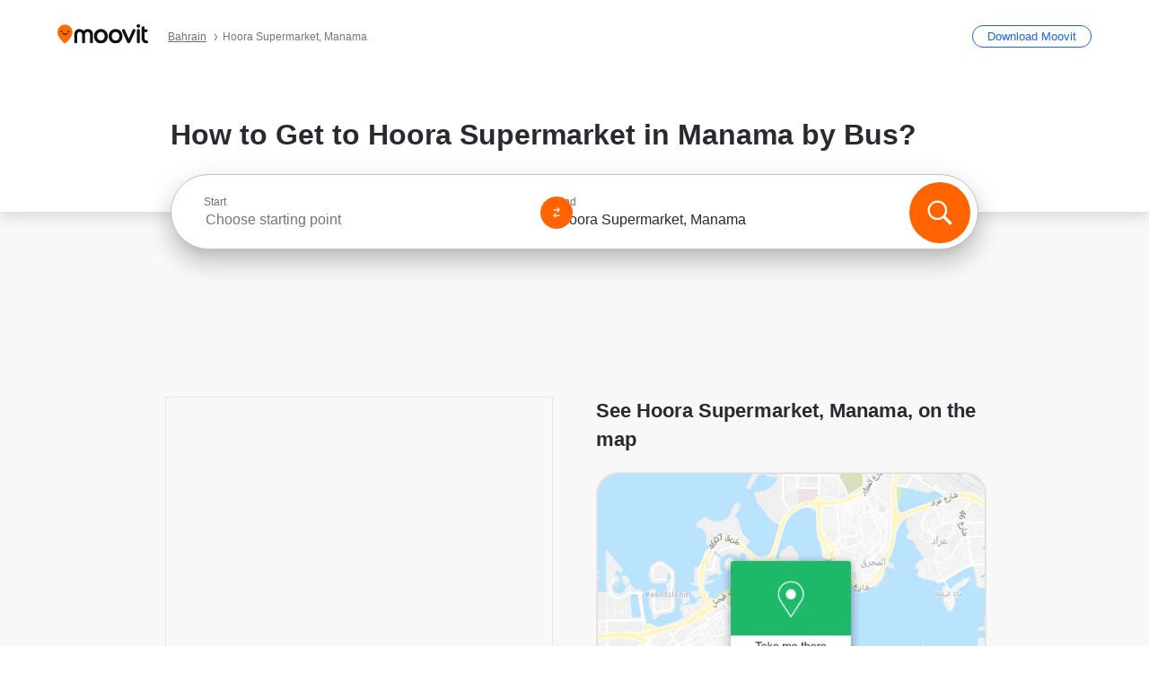

--- FILE ---
content_type: text/html; charset=utf-8
request_url: https://moovitapp.com/index/en/public_transit-Hoora_Supermarket-Bahrain-site_18461065-3562
body_size: 64988
content:
<!doctype html>
<html class="no-js" lang="en-BH" dir="ltr"><head><title>How to Get to Hoora Supermarket in Manama by Bus?</title><meta charSet="utf-8"/><meta http-equiv="x-ua-compatible" content="ie=edge"/><meta name="viewport" content="width=device-width,minimum-scale=1,initial-scale=1"/><meta property="og:url" content="https://moovitapp.com/index/en/public_transit-Hoora_Supermarket-Bahrain-site_18461065-3562"/><meta property="og:title" content="How to Get to Hoora Supermarket in Manama by Bus?"/><meta property="og:description" content="Moovit helps you to find the best routes to Hoora Supermarket using public transit and gives you step by step directions with updated schedule times for bus in Manama."/><meta property="og:type" content="article"/><meta property="og:locale" content="en"/><script src="https://cdn.cookielaw.org/scripttemplates/otSDKStub.js" data-document-language="true" type="text/javascript" charSet="UTF-8" data-domain-script="b286b1e1-23c0-48c5-9ed8-6f747ec441a0"></script><script id="boot-script-config" type="application/json">{"seoType":"Destinations","isMobile":false,"abTestId":null}</script><link rel="preload" as="script" href="https://appassets.mvtdev.com/index/public-transit-resources/V10/bootScript.474da30f93d59504849b.js"/><script src="https://appassets.mvtdev.com/index/public-transit-resources/V10/bootScript.474da30f93d59504849b.js"></script><script>
    dataLayer = [{
  "CountryName": "Bahrain",
  "MetroName": "Bahrain",
  "MetroId": "3562",
  "PageId": "site_18461065",
  "POIType": "efsite",
  "Wiki": "No",
  "PageLanguage": "en",
  "Property": "SEO",
  "SEOType": "Destinations",
  "HasImage": "Only_WEBP",
  "HasStations": "Yes",
  "NoIndex": "No",
  "CityName": "Manama",
  "SiteVersion": "4.282.0",
  "CategoryEnglishName": "convenience store",
  "CategoryParentName": "supermarket",
  "CategoryIsPhysical": "No",
  "isComingSoonPage": false,
  "LastUpdate": "2026-01-17T16:51:50.362Z",
  "TTCount": 1,
  "SupportedTTCount": 1,
  "FAQsCount": 2,
  "ClosestStationsCount": 2,
  "CummunityStopPhoto": "No",
  "POIName": "Hoora Supermarket, Manama",
  "AgencyID": "856894",
  "AgencyName": "Bahrain Public Transport Company",
  "Ticketing": "No",
  "FareType": "None"
}];
    dataLayer.push({UserStatus: window.userStatus});
    isMobile = false;
    isRtl = false;
   </script><script async="">
  function sendPageLoadTimeToGA() {
    var performance = window.performance || window.msPerformance || window.webkitPerformance;
    var pageEnd = performance.mark('pageEnd');
      if (!pageEnd || !pageEnd.startTime) {
        return;
      }
      var loadTime = pageEnd.startTime / 1000;
      if (loadTime > 0) {
       window.dataLayer.push({
       event: 'web-vitals',
       event_category: 'Web Vitals',
       event_action: 'pageLoadTime',
       event_value: loadTime
     })
    }
  }
  window.addEventListener('load', function() {
    sendPageLoadTimeToGA();
  });
      </script><script async="">
            (function(w,d,s,l,i){w['global'] = d; w[l]=w[l]||[];w[l].push({'gtm.start':
            new Date().getTime(),event:'gtm.js'});var f=d.getElementsByTagName(s)[0],
            j=d.createElement(s),dl=l!='dataLayer'?'&l='+l:'';j.defer=true;j.rel='preconnect';j.src=
            'https://analytics.moovitapp.com/gtm.js?id='+i+dl;f.parentNode.insertBefore(j,f);
        })(window,document,'script','dataLayer','GTM-KLB29J8L');</script><link rel="canonical" href="https://moovitapp.com/index/en/public_transit-Hoora_Supermarket-Bahrain-site_18461065-3562"/><link rel="alternate" href="https://moovitapp.com/index/en/public_transit-Hoora_Supermarket-Bahrain-site_18461065-3562" hrefLang="en-BH"/><link rel="alternate" href="https://moovitapp.com/index/ar/%D8%A7%D9%84%D9%86%D9%82%D9%84_%D8%A7%D9%84%D8%B9%D8%A7%D9%85-Hoora_Supermarket-Bahrain-site_18461065-3562" hrefLang="ar-BH"/><link rel="alternate" href="https://moovitapp.com/index/en/public_transit-Hoora_Supermarket-Bahrain-site_18461065-3562" hrefLang="en"/><link rel="alternate" href="https://moovitapp.com/index/ar/%D8%A7%D9%84%D9%86%D9%82%D9%84_%D8%A7%D9%84%D8%B9%D8%A7%D9%85-Hoora_Supermarket-Bahrain-site_18461065-3562" hrefLang="ar"/><link href="https://appassets.mvtdev.com/index/public-transit-resources/img/favicons/moovit_16.png" rel="icon" sizes="16x16"/><link href="https://appassets.mvtdev.com/index/public-transit-resources/img/favicons/moovit_32.png" rel="icon" sizes="32x32"/><link href="https://appassets.mvtdev.com/index/public-transit-resources/img/favicons/moovit_152.png" rel="icon" sizes="152x152"/><link href="https://appassets.mvtdev.com/index/public-transit-resources/img/favicons/home_screen_152.png" rel="apple-touch-icon-precomposed"/><script>window.ayData = {adUnitPageType: 'poi', UserStatus: typeof window !== 'undefined' && window.userStatus ? window.userStatus : undefined};</script><script async="" src="https://qpZRpQQ5gX7FFFedb.ay.delivery/manager/qpZRpQQ5gX7FFFedb" type="text/javascript" referrerPolicy="no-referrer-when-downgrade"></script><script id="gpt-content">
        let wereAdsInitialized = false;
        window.initializeAds = () => {
            if (wereAdsInitialized){
                return;
            }
            wereAdsInitialized = true;
            window.googletag = window.googletag || {};
            googletag.cmd = googletag.cmd || [];
            googletag.cmd.push(function() {
                googletag.pubads().setTargeting('MetroId', '3562');
            });
      }</script><style>
    :root {
        --light-on-dark-header-logo: url(/index/public-transit-resources/img/moovit_logo_white_full.svg);
        --banner-cta-color: #ce4910;
        --brand-color: #F0500C;
        --banner-border-gradient-color-1: #ffa266;
        --banner-border-gradient-color-2: #ff6400;
        --banner-bg-color: #e9e9e9;
        --main-link-color: #1a65e5;
        --main-link-hover-color: #2e79f9;
        --link-on-dark-color: #499df2;
        --link-on-mid-color: #0b0bd3;
        --input-label-color: #1a65e5;
        --button-on-dark-color: #0078d6;
        --button-on-dark-hover-color: #148cea;
        --button-on-light-color: #1a65e5;
        --button-on-light-hover-color: #2e79f9;
        --banner-phone-svg: no-repeat url(/index/public-transit-resources/img/banners/phone-route.svg) center top / 100%;
        --button-cta-color: #CE4910;
        --icons-sprite: url(https://appassets.mvtdev.com/index/public-transit-resources/img/sprite.css.svg);
        --badges-sprite: url(https://appassets.mvtdev.com/index/public-transit-resources/img/badges.png);
        --icon-tt-bus: url(/index/public-transit-resources/img/transit-types/bus.svg);
        --icon-tt-cablecar: url(/index/public-transit-resources/img/transit-types/cablecar.svg);
        --icon-tt-ferry: url(/index/public-transit-resources/img/transit-types/ferry.svg);
        --icon-tt-funicular: url(/index/public-transit-resources/img/transit-types/funicular.svg);
        --icon-tt-gondola: url(/index/public-transit-resources/img/transit-types/gondola.svg);
        --icon-tt-metro: url(/index/public-transit-resources/img/transit-types/metro.svg);
        --icon-tt-rail: url(/index/public-transit-resources/img/transit-types/rail.svg);
        --icon-tt-subway: url(/index/public-transit-resources/img/transit-types/subway.svg);
        --icon-tt-tram: url(/index/public-transit-resources/img/transit-types/tram.svg);
        --icon-tt-walking: url(/index/public-transit-resources/img/transit-types/walking.svg);
        --icon-gs-bus: url(/index/public-transit-resources/img/general-stations/bus.png);
        --icon-gs-cablecar: url(/index/public-transit-resources/img/general-stations/cablecar.png);
        --icon-gs-doubledecker: url(/index/public-transit-resources/img/general-stations/doubledecker.png);
        --icon-gs-ferry: url(/index/public-transit-resources/img/general-stations/ferry.png);
        --icon-gs-funicular: url(/index/public-transit-resources/img/general-stations/funicular.png);
        --icon-gs-gondola: url(/index/public-transit-resources/img/general-stations/gondola.png);
        --icon-gs-metro: url(/index/public-transit-resources/img/general-stations/metro.png);
        --icon-gs-rail: url(/index/public-transit-resources/img/general-stations/rail.png);
        --icon-gs-subway: url(/index/public-transit-resources/img/general-stations/subway.png);
        --icon-gs-tram: url(/index/public-transit-resources/img/general-stations/tram.png);
        --icon-gs-trolleybus: url(/index/public-transit-resources/img/general-stations/trolleybus.png);
    }
</style><style>.flex-row{display:flex}.flex-col{display:flex;flex-direction:column}.util-link-button{color:#1a65e5;text-decoration:underline;border:none;cursor:pointer;padding:0;margin:0;font:inherit;outline:0;background:0 0}.hide-scroll{overflow:hidden}.ads-mrec{margin:58px 0;background-color:#f8f8f8;border:1px solid #e6e6e6;height:332px}.ads-mrec{display:flex;justify-content:center;align-items:center}.ads-mrec .gpt-ad{margin:40px auto;width:100%;display:block}.ads-mrec .gpt-ad div{width:fit-content!important;height:fit-content!important;margin:auto;display:block!important}.gpt-ad.hide,.interstial-ad-slot{display:none}.top-ads{margin:16px auto;display:flex;justify-content:center}.top-ads .gpt-ad{width:fit-content}.mobile-banner-ad{background-color:#fff;max-height:320px;overflow:hidden;height:300px}.mobile-banner-ad{display:flex;justify-content:center;align-items:center}.mobile-banner-ad .gpt-ad{margin:auto;padding:4px;background-color:#f8f8f8;border-radius:2px}.first-column.monetization-ads,.second-column.monetization-ads{padding:24px 0 0}.header-sticky-ad{top:0;z-index:10;width:100%;background-color:#f8f8f8;border-bottom:1px solid #ddd;height:62px;-webkit-position:sticky;-moz-position:sticky;-ms-position:sticky;-o-position:sticky;position:sticky}.header-sticky-ad{display:flex;justify-content:center;align-items:center}.header-sticky-ad [id=div-gpt-ad-banner]{border:5px solid #f8f8f8}.sticky-items{z-index:100;position:fixed;bottom:0;width:100%;display:flex;flex-direction:column;align-items:center}.content-wrapper .first-column>:first-child.ads-mrec{margin-top:0}#onetrust-consent-sdk{z-index:9999999999;position:relative}#onetrust-consent-sdk .onetrust-pc-dark-filter{backdrop-filter:blur(10px);-webkit-backdrop-filter:blur(10px)}.promotion-popup{position:fixed;height:100%;top:0;left:0;width:100%;z-index:100000;background:rgba(0,0,0,.6509803922)}.popup-card{position:fixed;top:calc(50% - 37.5vw);left:12.5vw;width:75vw;min-height:75vw;background-color:#fff;flex-direction:column;padding:30px 25px;border-radius:20px;box-shadow:0 -4px 12px 0 rgba(0,0,0,.1)}.popup-card{display:flex;justify-content:center;align-items:center}.popup-card span{font-size:1.1176470588rem;font-weight:600;margin:0 16px;text-align:center}.popup-card .app-icon,.popup-card .btn-container.store-link,.popup-card span{margin-bottom:16px}.popup-card .close-popup{background:0 0;position:absolute;top:20px;right:20px;height:11px;width:11px;background:url(https://appassets.mvtdev.com/index/public-transit-resources/img/close.svg) no-repeat center/contain}.popup-card .close-popup.animated{opacity:0;animation:fade-in .5s 2s forwards}.popup-card .btn-container.mobile-site-link button{font-weight:500}.popup-card .btn-container.store-link a,.popup-card .btn-container.store-link button{background:#0278d6;margin:0;font-weight:500;font-size:1rem;border-radius:5px;min-height:40px;color:#fff;width:212px;padding:12px 18px;line-height:1;text-decoration:none}.popup-card .btn-container.mobile-site-link a{background:0 0;color:#696a6f;font-size:.5882352941rem;z-index:100;text-decoration:none}.popup-card .btn-container.mobile-site-link a{display:flex;justify-content:center;align-items:center}.popup-card .btn-container.mobile-site-link a .arrow{width:7px;height:7px;margin:0;background:url(https://appassets.mvtdev.com/index/public-transit-resources/img/arrow_gray.svg) no-repeat center/15px 15px}html[dir=rtl] .popup-card .btn-container.mobile-site-link a .arrow{padding-right:20px;transform:rotateZ(180deg)}html[dir=ltr] .popup-card .btn-container.mobile-site-link a .arrow{padding-left:20px}.selected-icon-test .selected-icon{animation:icon-shake 2s cubic-bezier(.15,0,0,1) .2s infinite;align-self:center;margin:0 8px}.selected-icon-test .selected-icon{width:24px;height:24px}@keyframes icon-shake{0%,24%{transform:translateY(0) rotate(0) scale(1,1)}19%,5%{transform:translateY(-7%) rotate(8deg) scale(1.05,1.05)}12%{transform:translateY(-7%) rotate(-8deg) scale(1.02,1.02)}}.selected-icon-test .popup-card .btn-container.store-link a,.selected-icon-test .popup-card .btn-container.store-link button{flex:1}.selected-icon-test .popup-card .btn-container.store-link button:last-child{display:flex;justify-content:center;align-items:center}@keyframes fade-in{100%{opacity:1;visibility:visible}}.promotion-popup.system{display:flex;align-items:center}.promotion-popup.system .popup-card{padding:0;min-height:125px;top:auto}.promotion-popup.system .popup-card .close-popup{top:10px;right:10px;width:12px;height:12px}.promotion-popup.system .popup-card .btn-container.mobile-site-link a{color:#fff;font-size:10px;position:absolute;display:flex;font-weight:400;bottom:-25px}html[dir=ltr] .promotion-popup.system .popup-card .btn-container.mobile-site-link a{right:0}html[dir=rtl] .promotion-popup.system .popup-card .btn-container.mobile-site-link a{left:0}.promotion-popup.system .popup-card .btn-container.mobile-site-link a .arrow{border-bottom:none;padding:10px;background:url(https://appassets.mvtdev.com/index/public-transit-resources/img/arrow_white.svg) no-repeat center/8px 8px}.promotion-popup.system.ios .popup-card .text-better-title{margin:0;padding:21px 28px;text-align:center;border-bottom:2px solid #f2f2f2;font-size:1rem;width:100%}.promotion-popup.system.ios .popup-card .btn-container.store-link{margin-bottom:0}.promotion-popup.system.ios .popup-card .btn-container.store-link a,.promotion-popup.system.ios .popup-card .btn-container.store-link button{background:0 0;font-weight:600;color:#007aff;padding:0;font-size:1rem}.promotion-popup.system.android .popup-card{border-radius:4px;min-height:119px}.promotion-popup.system.android .popup-card .text-better-title{margin:0;padding:20px 16px;text-align:left;font-size:.9411764706rem;color:rgba(0,0,0,.87);font-weight:400;line-height:1.5;letter-spacing:.0088235294rem}.promotion-popup.system.android .popup-card .btn-container.mobile-site-link{letter-spacing:.37px}.promotion-popup.system.android .popup-card .btn-container.store-link{display:flex;flex-grow:1;margin-bottom:4px;align-self:end;padding:0 13px;max-width:100%}.promotion-popup.system.android .popup-card .btn-container.store-link a,.promotion-popup.system.android .popup-card .btn-container.store-link button{text-align:end;text-transform:uppercase;background:0 0;font-weight:700;align-self:end;color:#007aff;min-height:36px;padding:0;font-size:.8235294118rem;line-height:1.14;letter-spacing:1.25px}.promotion-popup.system.android.map-popup .popup-card{box-shadow:0 11px 15px -7px rgba(0,0,0,.2),0 9px 46px 8px rgba(0,0,0,.12),0 24px 38px 3px rgba(0,0,0,.14);align-items:initial}.promotion-popup.system.android.map-popup .popup-card .text-better-title{text-align:start;padding:18px 16px;font-size:1.1764705882rem;color:#000;font-weight:500}.promotion-popup.system.android.map-popup .popup-card .btn-container.store-link{padding:0 5px}.promotion-popup.system.android.map-popup .popup-card .btn-container.store-link a,.promotion-popup.system.android.map-popup .popup-card .btn-container.store-link button{font-size:.8235294118rem;width:fit-content}.promotion-popup.system.android.map-popup .popup-card .btn-container.store-link a:first-child,.promotion-popup.system.android.map-popup .popup-card .btn-container.store-link button:first-child{font-weight:500;color:#666;margin:0 12px}.promotion-popup.system.android.map-popup .popup-card .btn-container.store-link a:last-child,.promotion-popup.system.android.map-popup .popup-card .btn-container.store-link button:last-child{font-weight:700;color:#1a65e5;margin:0 8px}.promotion-popup.system.android.map-popup .popup-card .btn-container.store-link a:last-child{display:flex;flex-direction:column;justify-content:center;padding-bottom:1px}.promotion-popup.system.ios.map-popup .popup-card{min-height:102px}.promotion-popup.system.ios.map-popup .popup-card .text-better-title{font-size:1rem;color:#000}.promotion-popup.system.ios.map-popup .popup-card .btn-container.store-link{display:flex;width:100%}.promotion-popup.system.ios.map-popup .popup-card .btn-container.store-link a,.promotion-popup.system.ios.map-popup .popup-card .btn-container.store-link button{width:fit-content;flex-grow:1;font-size:1rem}.promotion-popup.system.ios.map-popup .popup-card .btn-container.store-link a:first-child,.promotion-popup.system.ios.map-popup .popup-card .btn-container.store-link button:first-child{color:#666;font-weight:400}html[dir=rtl] .promotion-popup.system.ios.map-popup .popup-card .btn-container.store-link a:first-child,html[dir=rtl] .promotion-popup.system.ios.map-popup .popup-card .btn-container.store-link button:first-child{border-left:2px solid #f2f2f2}html[dir=ltr] .promotion-popup.system.ios.map-popup .popup-card .btn-container.store-link a:first-child,html[dir=ltr] .promotion-popup.system.ios.map-popup .popup-card .btn-container.store-link button:first-child{border-right:2px solid #f2f2f2}.promotion-popup.system.ios.map-popup .popup-card .btn-container.store-link a:last-child,.promotion-popup.system.ios.map-popup .popup-card .btn-container.store-link button:last-child{font-weight:700;color:#007aff}.promotion-popup.system.ios.map-popup .popup-card .btn-container.store-link a{display:flex;align-items:center;justify-content:center}.promotion-popup.map-popup.useapp-container.returning-users-test-design.android .popup-card,.promotion-popup.map-popup.useapp-container.returning-users-test-design.ios .popup-card{border-radius:20px;padding:18px 24px;align-items:center;position:relative;display:flex;flex-direction:column}.promotion-popup.map-popup.useapp-container.returning-users-test-design.android .popup-card .popup-icon-container,.promotion-popup.map-popup.useapp-container.returning-users-test-design.ios .popup-card .popup-icon-container{width:100%}.promotion-popup.map-popup.useapp-container.returning-users-test-design.android .popup-card .popup-icon-container,.promotion-popup.map-popup.useapp-container.returning-users-test-design.ios .popup-card .popup-icon-container{display:flex;justify-content:center;align-items:center}.promotion-popup.map-popup.useapp-container.returning-users-test-design.android .popup-card .popup-icon-container img,.promotion-popup.map-popup.useapp-container.returning-users-test-design.ios .popup-card .popup-icon-container img{margin-bottom:20px}.promotion-popup.map-popup.useapp-container.returning-users-test-design.android .popup-card .btn-container.store-link,.promotion-popup.map-popup.useapp-container.returning-users-test-design.ios .popup-card .btn-container.store-link{width:100%;height:40px;padding:0;margin-bottom:6px}.promotion-popup.map-popup.useapp-container.returning-users-test-design.android .popup-card .btn-container.store-link a,.promotion-popup.map-popup.useapp-container.returning-users-test-design.android .popup-card .btn-container.store-link button,.promotion-popup.map-popup.useapp-container.returning-users-test-design.ios .popup-card .btn-container.store-link a,.promotion-popup.map-popup.useapp-container.returning-users-test-design.ios .popup-card .btn-container.store-link button{height:44px}.promotion-popup.map-popup.useapp-container.returning-users-test-design.android .popup-card .btn-container.store-link a:first-child,.promotion-popup.map-popup.useapp-container.returning-users-test-design.android .popup-card .btn-container.store-link button:first-child,.promotion-popup.map-popup.useapp-container.returning-users-test-design.ios .popup-card .btn-container.store-link a:first-child,.promotion-popup.map-popup.useapp-container.returning-users-test-design.ios .popup-card .btn-container.store-link button:first-child{color:#007aff}.promotion-popup.map-popup.useapp-container.returning-users-test-design.android .popup-card .btn-container.store-link .generic-button,.promotion-popup.map-popup.useapp-container.returning-users-test-design.ios .popup-card .btn-container.store-link .generic-button{align-self:unset;width:100%;text-align:center;margin:0;background-color:#1a65e5;color:#fff;font-size:.8235294118rem;line-height:1.0588235294rem;font-weight:400}.promotion-popup.map-popup.useapp-container.returning-users-test-design.android .popup-card .popup-desc,.promotion-popup.map-popup.useapp-container.returning-users-test-design.ios .popup-card .popup-desc{margin:0 0 24px 0;font-weight:400;width:100%;border:none;text-align:center;font-size:.9411764706rem;line-height:1.2941176471rem}.promotion-popup.map-popup.useapp-container.returning-users-test-design.android .popup-card .text-better-title,.promotion-popup.map-popup.useapp-container.returning-users-test-design.ios .popup-card .text-better-title{font-size:.9411764706rem;line-height:1.2941176471rem;padding:0 0 4px 0;border:none;font-weight:700}.promotion-popup.map-popup.useapp-container.returning-users-test-design.android .popup-card .btn-container.store-link .store-link-button{text-transform:unset}.promotion-popup.map-popup.useapp-container.returning-users-test-design.no-exit .popup-card .btn-container.store-link button:first-child.close-popup{display:none}.side-btn{color:#fff;font-size:.8235294118rem;font-weight:700;padding:12px 18px;border-radius:1000px 0 0 1000px;position:fixed;bottom:360px;z-index:99999}html[dir=ltr] .side-btn{right:0}html[dir=rtl] .side-btn{left:0}html[dir=rtl] .side-btn{border-radius:0 1000px 1000px 0}.side-btn.line-banner{background:#1a65e5}.side-btn.poi-banner{background:#1a65e5}.side-btn{padding:12px 22px 12px 18px;transform:translateX(8px)}html[dir=rtl] .side-btn{padding:12px 18px 12px 22px;transform:translateX(-8px)}.loader-lean{display:block;padding:50px;background:rgba(255,255,255,.9019607843);position:fixed;z-index:999999;left:0;top:34%;right:0;margin:auto;width:fit-content;border-radius:15px}.loader-inner{border:7px solid #ddd;border-top:7px solid #ff6400;border-radius:50%;width:50px;height:50px;animation:spin .8s linear infinite}@keyframes spin{0%{transform:rotate(0)}100%{transform:rotate(360deg)}}.show-loader{display:flex}.hide-loader{display:none}.store-link-button.button-disabled{background:#d8d8d8!important}.centered-loader-container{height:100%;width:100%;display:flex;justify-content:center;align-items:center;position:absolute;left:0;top:0}*,::after,::before{box-sizing:inherit}::-moz-selection,::selection{background:#bdc3c7}input:-webkit-autofill,input:-webkit-autofill:focus,select:-webkit-autofill,textarea:-webkit-autofill{box-shadow:0 0 0 100px #fff inset}::-webkit-scrollbar{height:3px;width:6px}::-webkit-scrollbar-track{background-color:#d9dcde}::-webkit-scrollbar-thumb{background-color:#a7a8aa}::placeholder{color:#6e7072}::-webkit-input-placeholder{color:#6e7072}.clearfix::after,.clearfix::before{content:" ";display:table}.clearfix::after{clear:both}.mobile{display:none}button,input{-webkit-appearance:none;-moz-appearance:none;appearance:none;border:none}button:focus,input:focus{box-shadow:none}button{cursor:pointer}button,input,textarea{font-size:.7843117647rem}input:focus{outline:0}ul{margin:0;padding:0}li{list-style:none}html{-ms-text-size-adjust:100%;-webkit-text-size-adjust:100%;font-size:106.25%}@supports (font:-apple-system-body){html{font:-apple-system-body}}html[dir=ltr] body,html[dir=ltr] input[type=text]{font-family:Roboto,-apple-system,BlinkMacSystemFont,sans-serif}html[dir=rtl] body,html[dir=rtl] input[type=text]{font-family:"open sans hebrew",sans-serif}html[lang=he] .body-wrapper,html[lang=he] .body-wrapper *{font-family:Rubik,-apple-system,BlinkMacSystemFont,"Segoe UI",Roboto,sans-serif!important}html[lang=he] .body-wrapper .review-text{font-family:PublicSans,-apple-system,BlinkMacSystemFont,"Segoe UI",Roboto,sans-serif!important}body,html{box-sizing:border-box;-moz-box-sizing:border-box;-webkit-box-sizing:border-box}body{background:#fff;color:#292a30;margin:0;font-family:arial,helvetica,sans-serif;font-size:.9411764706rem}@supports (font:-apple-system-body){body{font-size:inherit}}.disabled-body-scroll{overflow:hidden}a{transition:color .3s,background-color .3s}.backdrop{background:rgba(0,0,0,.5);height:100vh;left:0;position:fixed;top:0;width:100%;z-index:1000}.app-button{cursor:pointer;display:inline-block;width:90px}.app-button img{height:auto;width:100%}html[dir=ltr] .app-button:first-child{margin-right:5px}html[dir=rtl] .app-button:first-child{margin-left:5px}.action-button{background:var(--button-on-light-color);border-radius:2px;color:#fff;display:inline-block;font-size:.7647058824rem;text-decoration:none;padding:8px 16px;transition:background .2s}.action-button:hover{background:var(--button-on-light-hover-color)}.generic-button{text-decoration:none;padding:10px 10px;font-weight:500;border-radius:4px;margin:15px auto;text-align:center;font-size:.8823529412rem;box-shadow:0 1px 2px rgba(0,0,0,.33)}.generic-button.blue-button{background-color:var(--button-on-light-color);color:#fff;font-size:.9411764706rem;padding:13px 16px}.generic-button.green-button{background-color:#1db969;color:#fff}.generic-button:focus{outline-width:2px;outline-style:solid;outline-color:#031926}.sticky-wrapper{position:-webkit-sticky;position:sticky;top:0;z-index:11}.sticky-wrapper.no-sticky{position:relative}.btn-site-container.mobile-site-link{display:flex;justify-content:center}.btn-site-container.mobile-site-link a{color:#696a6f;font-size:.7647058824rem;display:flex;font-weight:400;margin-top:15px;text-decoration:none}.btn-site-container.mobile-site-link a .arrow{border-bottom:none;padding:8px;background:url(https://appassets.mvtdev.com/index/public-transit-resources/img/arrow_gray.svg) no-repeat center/8px 8px}.body-wrapper{background:#f8f8f8;min-height:calc(100vh - 158px);position:relative}.body-wrapper #search-scroll-anchor{position:absolute;z-index:-1;visibility:hidden}.body-wrapper.coming-soon{min-height:initial}.body-wrapper.coming-soon .map{padding:44px 24px 26px}.shadow{box-shadow:0 0 4px 1px rgba(0,0,0,.2)}.hidden{display:none}#skip-to-content{height:1px;position:absolute;width:1px;color:inherit;text-decoration:none;background-color:#efefef;overflow:hidden}#skip-to-content:focus{height:auto;position:fixed;width:auto;top:65px;z-index:9999;padding:5px}html[dir=ltr] #skip-to-content:focus{left:25px}html[dir=rtl] #skip-to-content:focus{right:25px}body.distribusion-widget-displayed .bannerAd{z-index:999}.advertiser-title,div.bannerAd{position:fixed;bottom:0;width:100%;height:60px;border-top:1px solid #ecf0f1;background:#f8f8f8;z-index:9999}.advertiser-title,div.bannerAd{display:flex;justify-content:center;align-items:center}.advertiser-title{left:0;right:0;height:16px;bottom:60px;color:#696a6f;padding-top:5px;font-size:.6470588235rem;text-transform:uppercase;font-weight:800}.advertiser-title~.bannerAd{border-top:none}.mv-script-loader{z-index:99999;position:fixed;top:0;left:0;width:100%;height:100%;background:#fff}.lang-bar{display:flex}.lang-bar li a{display:block;width:42px;line-height:20px;text-align:center;color:#737578;text-decoration:none;font-size:.8235294118rem;border:1px solid #737578;border-radius:2px}html[dir=ltr] .lang-bar li:not(:last-of-type) a{margin-right:8px}html[dir=rtl] .lang-bar li:not(:last-of-type) a{margin-left:8px}header{border-bottom:1px solid rgba(0,0,0,.15);background:#fff;height:80px;position:relative;width:100%}header.old-hero-section-design{background:#001926}header .header-container{width:100%;display:flex;justify-content:space-between;align-items:center}header .logo-container{display:flex;align-items:center}header .logo{cursor:pointer}header .logo span{width:100%;height:100%}header .logo img{width:101px;height:auto}header .branch-indication{font-size:12px;margin-inline-start:12px}header.blur-filter{z-index:1}header .breadcrumbs-wrapper{padding:0 1.1764705882rem;flex-grow:1}header .breadcrumbs-wrapper li>a,header .breadcrumbs-wrapper li>span{font-size:.7058823529rem;color:#737578}header .btn-container button{background:var(--button-on-light-color);margin:0;color:#fff;border-radius:5px;font-weight:700;font-size:.8235294118pxrem;text-transform:capitalize;padding:10px 12px;line-height:1;width:max-content;min-width:181px;height:36px}.faq{background:#fff;padding:30px}.faq .faq-section{border-bottom:1px solid #ddd;font-size:.8235294118rem;margin-bottom:23px;color:rgba(41,42,48,.83)}.faq .faq-section:first-child h3{margin-top:0}.faq .faq-section:last-child{border-bottom:none;margin-bottom:0}.faq .faq-section:last-child .answer{margin-bottom:0}.faq .faq-section .question{font-size:.9411764706rem;margin-bottom:7px;margin-top:3px}.faq .faq-section .answer{position:relative;margin:8px 0 20px}.faq .faq-section .answer.multi br{display:block;content:"";height:8px}.faq .faq-section .answer.multi br:first-of-type{height:0}.faq .faq-section .answer.stations-on-street-faq-answer{margin-bottom:0}.faq .faq-section .more-details-link{display:block;color:var(--main-link-color);margin:1em 0}.faq .faq-section.stations-faq .answer,.faq .faq-section.stations-faq li{margin-bottom:8px}.faq .faq-section.stations-faq ul{margin-bottom:20px}.faq .faq-section .intersections-list{margin-top:8px;list-style:none}.faq .faq-section .intersections-list li{margin-bottom:4px;padding-inline-start:8px}.faq .faq-section .intersections-list li::before{content:"-";color:rgba(41,42,48,.83);padding-inline-end:8px}.faq .faq-section .stations-list{display:flex;flex-direction:column;gap:8px;margin:8px 0 20px}.faq a,.faq button{background:0 0;text-decoration:underline rgba(41,42,48,.83);color:rgba(41,42,48,.83)}.breadcrumbs-wrapper{overflow:hidden;position:relative}.breadcrumbs{margin:0;padding:0}.breadcrumbs.sitemap{margin:22px 0 15px}.breadcrumbs li{overflow:hidden;text-overflow:ellipsis;white-space:nowrap}.breadcrumbs li a{position:relative;transition:all .3s;margin:2px;text-decoration:underline;color:#6e7072}html[dir=ltr] .breadcrumbs li a{padding-right:.3529411765rem}html[dir=rtl] .breadcrumbs li a{padding-left:.3529411765rem}.breadcrumbs li a:active{outline:0}.breadcrumbs li a::after{background:var(--icons-sprite) -7.2941176471rem -4.1176470588rem no-repeat;background-size:9.2941176471rem;content:"";display:inline-block;height:.4705882353rem;position:relative;top:.2352941176rem;width:.2352941176rem}html[dir=ltr] .breadcrumbs li a::after{right:-.1176470588rem}html[dir=rtl] .breadcrumbs li a::after{left:-.1176470588rem}html[dir=ltr] .breadcrumbs li a::after{transform:translateY(-50%)}html[dir=rtl] .breadcrumbs li a::after{transform:translateY(-50%) scaleX(-1)}.breadcrumbs li a:hover{color:#292a30}.breadcrumbs li a:focus{margin:2px}.breadcrumbs li a span{text-decoration:underline;color:#6e7072}html[dir=ltr] .breadcrumbs li a span{padding-right:.3529411765rem}html[dir=rtl] .breadcrumbs li a span{padding-left:.3529411765rem}.breadcrumbs li:last-child a{pointer-events:none;text-decoration:none}html[dir=ltr] .breadcrumbs li:last-child a{padding-right:0}html[dir=rtl] .breadcrumbs li:last-child a{padding-left:0}.breadcrumbs li:last-child a::after{display:none}.breadcrumbs li:last-child a span{text-decoration:none}.content-section{padding-bottom:47px}.content-section.maps{background:#f8f8f8}.content-section.metro{padding-bottom:0}.content-section .content-wrapper>.title{display:block;font-size:.9411764706rem;font-weight:500;line-height:1.2;margin-top:48px;width:calc(50% - 14px)}.content-section .get-directions-btn.mobile{display:none}.content-wrapper{margin:0 auto;max-width:1200px;padding:0 24px}.content-wrapper .show-more-btn-d,.content-wrapper .show-more-btn-m{background-color:#fff;width:100%;display:flex;align-items:center;font-size:.8235294118rem}.content-wrapper .show-more-btn-d::after,.content-wrapper .show-more-btn-m::after{content:none}.content-wrapper .show-more-btn-d span,.content-wrapper .show-more-btn-m span{color:var(--main-link-color);text-decoration:underline;cursor:pointer}.content-wrapper .show-more-btn-d span:hover,.content-wrapper .show-more-btn-m span:hover{color:#095cc0}.full-column{padding:48px 0 0;float:left;width:100%}.breadcrumbs~.full-column{padding-top:0}html[dir=ltr] .full-column{float:left}html[dir=rtl] .full-column{float:right}.first-column,.second-column{padding:48px 0 0;width:50%}.breadcrumbs~.first-column,.breadcrumbs~.second-column{padding-top:0}.single-column{padding:48px 0 0;width:100%}.info-text{margin:0}.info-text p{color:#525357}.info-text span:last-of-type:after{content:""}.info-poi .info-text{margin-top:10px;margin-bottom:10px}.info-poi .info-text:first-child{margin-top:0}.info-poi .info-text:last-child{margin-bottom:0}.info-text.info-text-cut.expanded .info-text-undercut{opacity:0}.info-text.info-text-cut.expanded .info-text-undercut.visible{display:inline;-webkit-animation:fadeIn .6s;-webkit-animation-fill-mode:forwards;animation:fadeIn .6s;animation-fill-mode:forwards}.info-wrapper{padding-top:20px}html[dir=ltr] .info-wrapper.first-column{float:left}html[dir=rtl] .info-wrapper.first-column{float:right}html[dir=ltr] .info-wrapper.first-column{padding-right:24px}html[dir=rtl] .info-wrapper.first-column{padding-left:24px}html[dir=ltr] .info-wrapper.second-column{float:right}html[dir=rtl] .info-wrapper.second-column{float:left}html[dir=ltr] .info-wrapper.second-column{padding-left:24px}html[dir=rtl] .info-wrapper.second-column{padding-right:24px}.info-wrapper .name-hidden{height:0;overflow:hidden;width:0}.info-wrapper .events-promo,.info-wrapper .info-container,.info-wrapper .store-promo{background:#fff;margin-bottom:36px;padding:30px;font-size:.8235294118rem}.info-wrapper .events-btn{background:var(--main-link-color);border-radius:2px;color:#fff;display:inline-block;font-size:.9411764706rem;margin-top:12px;padding:9px 20px;text-decoration:none;transition:all .3s}.info-wrapper .events-btn:hover{background:#095cc0}.info-wrapper .store-promo .logo{width:120px}.info-wrapper .store-promo .text{margin-top:6px;margin-bottom:16px}.info-wrapper .store-promo .text a{color:#292a30}.info-wrapper .store-action-button{display:inline-block;max-width:135px;width:50%;background:0 0}html[dir=ltr] .info-wrapper .store-action-button:first-of-type{margin-right:10px}html[dir=rtl] .info-wrapper .store-action-button:first-of-type{margin-left:10px}.info-wrapper .store-action-button img{width:100%}.info-wrapper .store-action-button:focus{outline-width:3px;outline-style:solid}.info-wrapper .title{color:#292a30;display:block;font-size:.9411764706rem;font-weight:700;line-height:1.4;margin-bottom:14px;width:100%}.info-wrapper .title a{color:var(--main-link-color);text-decoration:none}.info-wrapper .offline-map{color:#292a30;font-weight:400;padding:10px 0 0}.info-wrapper .offline-map.title{margin-top:40px;font-size:1.4117647059rem}.info-wrapper .offline-map.subtitle{margin:0;text-decoration:underline;font-size:1.2941176471rem;color:#292a30}.info-wrapper .offline-map.subtitle a{color:#292a30}.info-wrapper .info-container .title{font-weight:600}.info-wrapper .info-container .title:first-child{margin-top:0}.info-wrapper .info-container.moovit-promo{margin-bottom:28px;padding-top:25px}.info-wrapper .info-container .info-section{border-top:1px solid #ccc;margin-top:24px;padding-top:27px}.info-wrapper .info-container .info-section .info-text-undercut{display:none}.info-wrapper .info-container .info-section:first-child{margin-top:0;padding-top:0;border-top:none}.info-wrapper .info-container .info-section:first-child .title{width:100%}.info-wrapper .info-container .info-section:first-child a::after{display:none}.info-wrapper .info-container .info-section .wiki-info+.info-section{border:none}.info-wrapper .info-container .info-section .wiki-link a{margin:20px 0 12px}.info-wrapper .info-container .info-section a,.info-wrapper .info-container .info-section button{color:rgba(41,42,48,.83);display:inline;font-size:.8235294118rem;background:0 0}.info-wrapper .info-container .info-section a:hover,.info-wrapper .info-container .info-section button:hover{color:#292a30}.info-wrapper .info-container .info-section a.info-expand,.info-wrapper .info-container .info-section button.info-expand{background:url(https://appassets.mvtdev.com/index/public-transit-resources/img/more.svg) no-repeat;background-size:contain;display:inline-block;height:10px;margin:0;width:18px}.info-wrapper .info-container .info-section a.info-expand:hover,.info-wrapper .info-container .info-section button.info-expand:hover{background:url(https://appassets.mvtdev.com/index/public-transit-resources/img/more_hover.svg) no-repeat;background-size:contain}.info-wrapper .info-container .info-section a{display:inline-block}.info-wrapper .info-container .title.has-icon::before{content:"";display:inline-block;height:20px;margin-right:2px;position:relative;top:-2px;vertical-align:bottom;width:20px}.info-wrapper .info-container .title.location-icon::before{content:url(https://appassets.mvtdev.com/index/public-transit-resources/img/location.svg)}.info-wrapper .info-container .subtitle{color:#737578;display:block;font-size:.8235294118rem;margin-bottom:8px}.info-wrapper .info-container .info-text{font-size:.8235294118rem;line-height:1.3;color:rgba(41,42,48,.83)}.info-wrapper .info-container .info-text p:first-child{margin-top:0}.info-wrapper .info-container .info-text p:last-child{margin-bottom:0}.info-wrapper .info-container .image-section{margin-top:13px}.info-wrapper .info-container .info-image{display:block;overflow:hidden;position:relative;height:300px;width:100%}html[dir=ltr] .info-wrapper .info-container .info-image{margin-right:16px}html[dir=rtl] .info-wrapper .info-container .info-image{margin-left:16px}html[dir=ltr] .info-wrapper .info-container .info-image:last-child{margin-right:0}html[dir=rtl] .info-wrapper .info-container .info-image:last-child{margin-left:0}.info-wrapper .info-container .info-image>img{height:100%;max-width:100%;width:auto;max-height:300px}html[dir=ltr] .lines-container .view-all,html[dir=ltr] .maps-container .view-all{text-align:right}html[dir=rtl] .lines-container .view-all,html[dir=rtl] .maps-container .view-all{text-align:left}.line-item,.map-item{position:relative;transition:all .3s}.line-item::after,.map-item::after{content:"";background:var(--icons-sprite) -189px 89.75% no-repeat;background-size:229px;display:block;pointer-events:none;position:absolute;top:50%;width:6px;height:12px;transition:all .3s}html[dir=ltr] .line-item::after,html[dir=ltr] .map-item::after{right:16px}html[dir=rtl] .line-item::after,html[dir=rtl] .map-item::after{left:16px}html[dir=ltr] .line-item::after,html[dir=ltr] .map-item::after{transform:translateY(-50%)}html[dir=rtl] .line-item::after,html[dir=rtl] .map-item::after{transform:translateY(-50%) scaleX(-1)}.line-item:last-of-type a,.map-item:last-of-type a{border:none}html[dir=ltr] .line-item:hover::after,html[dir=ltr] .map-item:hover::after{right:14px}html[dir=rtl] .line-item:hover::after,html[dir=rtl] .map-item:hover::after{left:14px}.line-item a,.line-item button,.map-item a,.map-item button{background:#fff;border-bottom:1px solid #ddd;display:table;min-height:64px;padding:16px 24px;text-decoration:none;width:100%}.line-item a:focus,.line-item button:focus,.map-item a:focus,.map-item button:focus{margin:2px}.line-item{text-decoration:none}.line-item .line-image-container,.line-item .line-title{display:table-cell;vertical-align:middle;width:1px}.line-item .line-title{color:#525357;width:100%;word-break:break-word}html[dir=ltr] .line-item .line-title{padding-left:24px}html[dir=rtl] .line-item .line-title{padding-right:24px}.line-item .line-image-container{white-space:nowrap}.map-item .map-image-container,.map-item .map-title{display:table-cell;vertical-align:middle;width:1px}.map-item .map-image{display:block;height:42px;white-space:nowrap;width:42px;background:no-repeat url(https://appassets.mvtdev.com/index/public-transit-resources/img/map-thumbs/map-thumbs.png);overflow:hidden;background-size:144.5px}.map-item .map-image.thumb-1{background-position:-3.1px 0}.map-item .map-image.thumb-2{background-position:-48.2px 0}.map-item .map-image.thumb-3{background-position:-93.3px 0}.map-item .map-image.thumb-4{background-position:-3.1px -45.1px}.map-item .map-image.thumb-5{background-position:-48.2px -45.1px}.map-item .map-image.thumb-6{background-position:-93.3px -45.1px}.map-item .map-image.thumb-7{background-position:-3.1px -90.2px}.map-item .map-image.thumb-8{background-position:-48.2px -90.2px}.map-item .map-image.thumb-9{background-position:-93.3px -90.2px}.map-item .map-image.thumb-10{background-position:-3.1px -135.3px}.map-item .map-title{color:#525357;width:100%;word-wrap:break-word}html[dir=ltr] .map-item .map-title{padding-left:24px}html[dir=rtl] .map-item .map-title{padding-right:24px}html[dir=ltr] .map-item .map-title:only-child{padding-left:0}html[dir=rtl] .map-item .map-title:only-child{padding-right:0}.content-section .coming-soon-wrapper{margin:0 auto;text-align:center;background-color:#f3f6f8;padding-top:47px}.content-section .coming-soon-wrapper .icon-container{background:url(https://appassets.mvtdev.com/index/public-transit-resources/img/wheel.gif) no-repeat;width:240px;height:190px;margin:0 auto;display:block;background-size:contain;text-align:center}.content-section .coming-soon-wrapper .support-link-wrapper{margin:0 auto;vertical-align:bottom;margin-top:390px;padding:0 30px;color:#737578;font-size:.8235294118rem}.content-section .coming-soon-wrapper .support-link-wrapper a{color:#0f70d1}.content-section .coming-soon-wrapper p{line-height:20px;max-width:430px;margin:6px auto;padding:0 30px;box-sizing:content-box}.content-section .coming-soon-wrapper h2{margin-bottom:0}.coming-soon-state{height:auto}.content-header{color:#6e7072;display:block;font-size:.9411764706rem;font-weight:700;margin:0;padding:36px 0 20px}.content-header.nearby-list{background:#fff;padding:20px 24px 0}.lines-wrapper .content-header{padding-top:20px}.content-header-sub{color:#6e7072}.sitemap-info-wrapper{width:100%}.sitemap-info-wrapper .info-container{background:#fff;padding:23px 28px 24px}.sitemap-info-wrapper .info-container .info-text{color:#525357;font-size:.8235294118rem;line-height:1.3}.content-section.master-index .links-wrapper .links-container{display:flex;flex-wrap:wrap}.content-section.master-index .links-wrapper .links-container li{width:40px;padding:3px 0;line-height:1;background-color:#fff;border:1px solid #bdc3c7;margin-bottom:10px;text-align:center}html[dir=ltr] .content-section.master-index .links-wrapper .links-container li{margin-right:10px}html[dir=rtl] .content-section.master-index .links-wrapper .links-container li{margin-left:10px}.content-section.master-index .links-wrapper .links-container li a{margin-bottom:0;text-decoration:none}.links-wrapper{margin:23px 0 40px}.links-wrapper.four-columns{columns:100px 4}.links-wrapper.two-columns{width:50%}html[dir=ltr] .links-wrapper.two-columns{float:left}html[dir=rtl] .links-wrapper.two-columns{float:right}.view-all{color:var(--main-link-color);display:block;font-size:.8235294118rem;margin:16px 0 40px;text-transform:uppercase}.view-all:hover{color:var(--main-link-hover-color)}.info-wrapper .lines-wrapper .title,.info-wrapper .maps-wrapper .title,.links-container .title{color:#292a30;font-size:.9411764706rem;line-height:1.3;margin:25px 0 25px;position:relative}.info-wrapper .lines-wrapper .title>span,.info-wrapper .maps-wrapper .title>span,.links-container .title>span{position:relative;z-index:2}.info-wrapper .lines-wrapper .title:after,.info-wrapper .maps-wrapper .title:after,.links-container .title:after{content:"";z-index:1;position:absolute;width:calc(100% + 48px);height:calc(100% + 48px);padding:20px 0;left:-24px;top:-24px;background:#f3f6f8;display:block}.links-container{line-height:1.4;margin:0;padding:0}.links-container li{display:list-item;list-style:none;width:100%;font-size:.8235294118rem;margin-bottom:.8823529412rem;word-break:break-word}.links-container a{color:#6e7072;font-size:.8235294118rem}.links-container a:hover{color:#292a30}.links-container .view-all{color:var(--main-link-color);margin:0}.links-container .info-text{color:#292a30;font-size:.8235294118rem;line-height:1.4}.links-container:not(:first-child) .title{margin:44px 0 38px}.info-link{display:inline;margin-bottom:8px}.info-link::after{background:#737578;border-radius:50%;content:"";display:inline-block;height:3px;margin:0 4px;position:relative;top:-3px;width:3px}.info-link:last-child::after{display:none}html[dir=ltr] .other-agencies .info-link{margin-right:10px}html[dir=rtl] .other-agencies .info-link{margin-left:10px}.other-agencies .info-link::after{display:none}h2.large-title{width:100%;font-weight:400;padding:10px 0 0;font-size:24px}h2.large-title.index-page-subtitle{margin-bottom:0}.info-wrapper.crowd-source img{width:100%;height:auto}.store-link-button.button-disabled{background:#d8d8d8!important}.mvf-wrapper{display:flex;justify-content:space-between;align-items:center;height:26px;white-space:nowrap;background:#fff;width:auto;padding:1px 0 .3em;position:relative;border-bottom-left-radius:3px;border-bottom-right-radius:3px;color:#292a30;font-weight:700;font-size:inherit;line-height:2.1}.mvf-wrapper img{box-sizing:border-box;display:block;width:auto;max-height:100%}.mvf-wrapper .text{color:#292a30;font-weight:700;font-size:inherit;max-width:6.5em;padding-top:1px}.mvf-wrapper .text{overflow:hidden;text-overflow:ellipsis;white-space:nowrap}html[dir=ltr] .mvf-wrapper.has-agency .agency,html[dir=ltr] .mvf-wrapper.has-agency.multi-image .agency,html[dir=ltr] .mvf-wrapper.has-agency.single-image .agency{padding-right:4px}html[dir=rtl] .mvf-wrapper.has-agency .agency,html[dir=rtl] .mvf-wrapper.has-agency.multi-image .agency,html[dir=rtl] .mvf-wrapper.has-agency.single-image .agency{padding-left:4px}.mvf-wrapper.single-image{background:0 0;padding:0}.mvf-wrapper.single-image::before{border:none}.mvf-wrapper.single-image .has-mask span{height:inherit}.mvf-wrapper.multi-image{background:#fff}.mvf-wrapper.multi-image .line img{padding:15%}.mvf-wrapper.has-transit{background:#fff}.mvf-wrapper.has-transit::before{border-bottom:none}html[dir=ltr] .mvf-wrapper>img:not(:only-child){margin-right:4px}html[dir=rtl] .mvf-wrapper>img:not(:only-child){margin-left:4px}.mvf-wrapper.no-image{height:26px;border-bottom-width:4px;border-bottom-style:solid;padding:0 5px;display:inline-flex}.mvf-wrapper .agency,.mvf-wrapper .transit{height:inherit}.mvf-wrapper .has-mask span{display:block;height:18px;width:auto;mask-repeat:no-repeat;-webkit-mask-repeat:no-repeat;mask-position:center;-webkit-mask-position:center;mask-size:contain;-webkit-mask-size:contain}.mvf-wrapper .has-mask img{opacity:0}.mvf-wrapper::before{border:1px solid #bdc3c7;border-bottom:0;border-radius:3px 3px 0 0;bottom:0;content:"";display:block;left:0;position:absolute;right:0;top:0}.mvf-wrapper .seperator{color:#bdc3c7;padding:0 .3em;text-align:center}.mvf-wrapper>[class^=transit-icon],.routes-info img[class^=transit-icon],.stations-container img[class^=transit-icon]{background:var(--icons-sprite) center/651% no-repeat;display:block;height:18px;width:18px;position:relative;background-position:4% 98.5%}.mvf-wrapper>[class*=-metro],.routes-info img[class*=-metro],.stations-container img[class*=-metro]{background-position:4% 59%}.mvf-wrapper>[class*=-bus],.routes-info img[class*=-bus],.stations-container img[class*=-bus]{background-position:23% 59%}.mvf-wrapper>[class*=-cable],.mvf-wrapper>[class*=-cablecar],.routes-info img[class*=-cable],.routes-info img[class*=-cablecar],.stations-container img[class*=-cable],.stations-container img[class*=-cablecar]{background-position:42% 59%}.mvf-wrapper>[class*=-ferry],.routes-info img[class*=-ferry],.stations-container img[class*=-ferry]{background-position:60% 59%}.mvf-wrapper>[class*=-funicular],.routes-info img[class*=-funicular],.stations-container img[class*=-funicular]{background-position:80% 59%}.mvf-wrapper>[class*=-gondola],.routes-info img[class*=-gondola],.stations-container img[class*=-gondola]{background-position:98% 59%}.mvf-wrapper>[class*=-light],.mvf-wrapper>[class*=-tram],.routes-info img[class*=-light],.routes-info img[class*=-tram],.stations-container img[class*=-light],.stations-container img[class*=-tram]{background-position:4% 98.5%}.mvf-wrapper>[class*=-subway],.mvf-wrapper>[class*=-tube],.routes-info img[class*=-subway],.routes-info img[class*=-tube],.stations-container img[class*=-subway],.stations-container img[class*=-tube]{background-position:22.5% 98.5%}.mvf-wrapper>[class*=-rail],.mvf-wrapper>[class*=-rer],.mvf-wrapper>[class*=-train],.mvf-wrapper>[class*=railways],.routes-info img[class*=-rail],.routes-info img[class*=-rer],.routes-info img[class*=-train],.routes-info img[class*=railways],.stations-container img[class*=-rail],.stations-container img[class*=-rer],.stations-container img[class*=-train],.stations-container img[class*=railways]{background-position:54% 98.5%}.mvf-wrapper>[class*=-shuttle],.routes-info img[class*=-shuttle],.stations-container img[class*=-shuttle]{background-position:72% 98.5%}.mvf-wrapper>[class*=-taxi],.routes-info img[class*=-taxi],.stations-container img[class*=-taxi]{background:0 0}.routes-wrapper{margin-bottom:36px}.route-section{background-color:#f8f8f8;margin-top:43px}.route-section:first-of-type{margin-top:0}.route-section h2{font-weight:600}.route-section .title{color:#6e7072;font-size:.9411764706rem;line-height:1.2;margin:0 0 10px;width:100%;display:block}.route-section .routes-subtitle{color:#6e7072;font-size:.9411764706rem;font-weight:400;line-height:1.2;margin:0 0 24px;width:100%}.route-section .routes-subtitle a{color:#737578}.route-section .subtitle{color:#737578;display:block;font-size:.9411764706rem;font-weight:700;line-height:14px;margin-bottom:16px}.first-column .station-title{margin-top:0}.first-column .info-wrapper .title{color:#292a30;font-size:.8235294118rem;font-weight:500}.poi-to-school-section{background-color:#f3f6f8}.poi-to-school-section .poi-to-school-link{padding:16px 30px 14px}.poi-to-school-section .poi-to-school-link:first-of-type{margin-top:0}.poi-to-school-link,.route-container{background:#fff;cursor:pointer;display:block;height:auto;position:relative;padding:11px 30px 14px;margin:5px 0;border:1px solid #ddd}.poi-to-school-link a,.poi-to-school-link button,.route-container a,.route-container button{background:0 0;display:block;text-align:start;color:var(--main-link-color);font-weight:600;cursor:pointer}.poi-to-school-link a .route-time,.poi-to-school-link button .route-time,.route-container a .route-time,.route-container button .route-time{margin-top:8px;font-size:.9411764706rem}.poi-to-school-link a .route-time:before,.poi-to-school-link button .route-time:before,.route-container a .route-time:before,.route-container button .route-time:before{width:4px;height:4px}.poi-to-school-link a:link,.poi-to-school-link a:visited,.poi-to-school-link button:link,.poi-to-school-link button:visited,.route-container a:link,.route-container a:visited,.route-container button:link,.route-container button:visited{color:var(--main-link-color);text-decoration:none}.poi-to-school-link a::after,.poi-to-school-link button::after,.route-container a::after,.route-container button::after{content:"";background:var(--icons-sprite) 84.55% 91.25% no-repeat;background-size:224px;display:block;position:absolute;top:50%;width:6px;height:15px;transition:all .3s}html[dir=ltr] .poi-to-school-link a::after,html[dir=ltr] .poi-to-school-link button::after,html[dir=ltr] .route-container a::after,html[dir=ltr] .route-container button::after{right:16px}html[dir=rtl] .poi-to-school-link a::after,html[dir=rtl] .poi-to-school-link button::after,html[dir=rtl] .route-container a::after,html[dir=rtl] .route-container button::after{left:16px}html[dir=ltr] .poi-to-school-link a::after,html[dir=ltr] .poi-to-school-link button::after,html[dir=ltr] .route-container a::after,html[dir=ltr] .route-container button::after{transform:translateY(-50%)}html[dir=rtl] .poi-to-school-link a::after,html[dir=rtl] .poi-to-school-link button::after,html[dir=rtl] .route-container a::after,html[dir=rtl] .route-container button::after{transform:translateY(-50%) scaleX(-1)}html[dir=ltr] .poi-to-school-link:hover::after,html[dir=ltr] .route-container:hover::after{right:14px}html[dir=rtl] .poi-to-school-link:hover::after,html[dir=rtl] .route-container:hover::after{left:14px}.poi-to-school-link:focus,.route-container:focus{margin:2px}.poi-to-school-link.has-icon,.route-container.has-icon{border:none;border-bottom:1px solid #ddd;cursor:default;height:68px}html[dir=ltr] .poi-to-school-link.has-icon,html[dir=ltr] .route-container.has-icon{padding-left:34px}html[dir=rtl] .poi-to-school-link.has-icon,html[dir=rtl] .route-container.has-icon{padding-right:34px}.poi-to-school-link.has-icon::after,.route-container.has-icon::after{display:none}.poi-to-school-link.has-icon:hover,.route-container.has-icon:hover{background:0 0}.poi-to-school-link.has-icon .route-title,.route-container.has-icon .route-title{display:block}.poi-to-school-link.route-only,.route-container.route-only{height:60px;padding-top:0}.poi-to-school-link.route-only .route-title,.route-container.route-only .route-title{color:#000;font-size:.8235294118rem;font-weight:500;line-height:60px}.poi-to-school-link .route-icon,.route-container .route-icon{display:inline-block;height:24px;position:absolute;top:50%;width:24px;transform:translateY(-50%)}html[dir=ltr] .poi-to-school-link .route-icon,html[dir=ltr] .route-container .route-icon{left:0}html[dir=rtl] .poi-to-school-link .route-icon,html[dir=rtl] .route-container .route-icon{right:0}.poi-to-school-link .route-icon img,.poi-to-school-link .route-icon svg,.route-container .route-icon img,.route-container .route-icon svg{width:100%}.poi-to-school-link .route-icon svg,.route-container .route-icon svg{padding:4px;vertical-align:baseline}.poi-to-school-link .route-icon svg .cls-1,.route-container .route-icon svg .cls-1{fill:#fff}.poi-to-school-link .route-icon.bus,.route-container .route-icon.bus{background:#e28500}.poi-to-school-link .route-icon.train,.route-container .route-icon.train{background:#2c6654}.poi-to-school-link .poi-to-school-title,.poi-to-school-link .route-title,.route-container .poi-to-school-title,.route-container .route-title{display:inline-block;font-size:.9411764706rem;font-weight:700;line-height:1.1;margin:0;transition:all .3s}.poi-to-school-link .poi-to-school-title.t-street,.poi-to-school-link .route-title.t-street,.route-container .poi-to-school-title.t-street,.route-container .route-title.t-street{font-weight:500}.poi-to-school-link .poi-to-school-title.t-street span:nth-child(2),.poi-to-school-link .route-title.t-street span:nth-child(2),.route-container .poi-to-school-title.t-street span:nth-child(2),.route-container .route-title.t-street span:nth-child(2){font-weight:700}.poi-to-school-link .route-distance,.poi-to-school-link .route-time,.poi-to-school-link .trip-line,.route-container .route-distance,.route-container .route-time,.route-container .trip-line{color:#525357;display:inline-block}.poi-to-school-link .route-distance,.poi-to-school-link .route-time,.poi-to-school-link .trip-line,.route-container .route-distance,.route-container .route-time,.route-container .trip-line{font-size:.8235294118rem}.poi-to-school-link .route-time,.route-container .route-time{text-transform:lowercase;color:rgba(41,42,48,.83)}.poi-to-school-link .route-time::before,.route-container .route-time::before{background:#525357;border-radius:50%;content:"";display:inline-block;height:3px;margin:0 4px;position:relative;top:-3px;width:3px}html[dir=ltr] .poi-to-school-link .route-time::before,html[dir=ltr] .route-container .route-time::before{left:-1px}html[dir=rtl] .poi-to-school-link .route-time::before,html[dir=rtl] .route-container .route-time::before{right:-1px}.trip-container{display:block;height:auto;margin-top:12px;overflow:auto;-ms-overflow-style:-ms-autohiding-scrollbar;padding-bottom:10px;position:relative;white-space:nowrap;-webkit-overflow-scrolling:touch}html[dir=ltr] .trip-container{margin-right:20px}html[dir=rtl] .trip-container{margin-left:20px}@supports (-ms-ime-align:auto){.trip-container{padding-bottom:20px}}.trip-container .trip-line{display:inline-flex;position:relative;vertical-align:top;width:auto}html[dir=ltr] .trip-container .trip-line{padding-right:17px}html[dir=rtl] .trip-container .trip-line{padding-left:17px}.trip-container .trip-line.mvf-inner-shadow{box-shadow:0 3px 0;height:26px}.trip-container .trip-line::after{background:#292a30;border-radius:50%;content:"";display:inline-block;height:3px;position:absolute;top:50%;width:3px;transform:translateY(-50%)}html[dir=ltr] .trip-container .trip-line::after{right:5px}html[dir=rtl] .trip-container .trip-line::after{left:5px}.trip-container .trip-line:last-of-type::after{display:none}html[dir=ltr] .trip-container .trip-line .agency{margin-right:4px}html[dir=rtl] .trip-container .trip-line .agency{margin-left:4px}.trip-container img[class*=-walking]{background-image:var(--icons-sprite);background-repeat:no-repeat;background-size:1057%;background-position:37% 100%}html[dir=rtl] .trip-container img[class*=-walking]{transform:scaleX(-1)}.route-filler{display:inline-block;height:26px;position:relative;width:14px}html[dir=ltr] .route-filler{float:left}html[dir=rtl] .route-filler{float:right}.route-filler::after,.route-filler::before{background:#292a30;border-radius:50%;content:"";display:inline-block;height:3px;position:absolute;top:50%;width:3px;transform:translateY(-50%)}html[dir=ltr] .route-filler:before{left:-3px}html[dir=rtl] .route-filler:before{right:-3px}html[dir=ltr] .route-filler:after{right:7px}html[dir=rtl] .route-filler:after{left:7px}.stations-container{border:1px solid #ddd;margin-bottom:30px}.stations-container:last-child{margin-bottom:0}.stations-container .line-item{display:flex;text-align:start;padding:16px;margin:0;width:100%;border-bottom:1px #ecf0f1 solid;background:0 0;cursor:pointer}.stations-container .line-item .no-mvf{display:flex}.stations-container .line-item .no-mvf span{color:#000;width:80px}.stations-container .line-item .no-mvf span{overflow:hidden;text-overflow:ellipsis;white-space:nowrap}html[dir=ltr] .stations-container .line-item .no-mvf span{padding-left:5px}html[dir=rtl] .stations-container .line-item .no-mvf span{padding-right:5px}html[dir=ltr] .stations-container .line-item::after{right:16px}html[dir=rtl] .stations-container .line-item::after{left:16px}.stations-container .line-item .line-title{padding:0 24px;color:rgba(41,42,48,.83)}.station-header{display:block;text-decoration:none;border-bottom:1px solid #ddd;padding:16px;text-align:start;background:0 0;width:100%}.station-header:focus{margin:2px}.station-header .mvf-wrapper{justify-content:flex-start}.station-icon{display:block;position:relative;margin-bottom:4px}.station-title{color:#292a30;font-size:.9411764706rem;font-weight:700;margin:8px 0 0}.station-location{color:#737578;font-size:.7058823529rem;margin-top:1px}.station-location span.station-address::after{background:#737578;border-radius:50%;content:"";display:inline-block;height:3px;margin:0 4px;position:relative;top:-3px;width:3px}@keyframes five-transit-on-path-1{0%{transform:translate(-6px,12px)}30%{transform:translate(199px,12px)}100%,50%{transform:translate(261px,80px)}}@keyframes five-transit-on-path-2{0%{transform:translate(448px,13px)}25%{transform:translate(319px,13px)}100%,50%{transform:translate(319px,80px)}}@keyframes five-transit-on-path-3{0%{transform:translate(57px,80px)}12%{transform:translate(98px,40px)}100%,50%{transform:translate(448px,40px)}}@keyframes five-transit-on-path-4{0%,50%{transform:translate(-6px,12px)}80%{transform:translate(199px,12px)}100%{transform:translate(261px,80px)}}@keyframes five-transit-on-path-5{0%,50%{transform:translate(448px,13px)}75%{transform:translate(319px,13px)}100%{transform:translate(319px,80px)}}@keyframes banner-shakes{0%{bottom:0}50%{bottom:-30px}100%{bottom:0}}@keyframes banner-shakes-floating{0%{bottom:84px}50%{bottom:60px}100%{bottom:84px}}.useapp-container.mobile-banner{position:fixed;-webkit-backface-visibility:hidden;bottom:0;display:none;left:0;min-height:83px;width:100%;z-index:999;font-size:.8235294118rem;grid-template-columns:144px auto;grid-template-rows:auto auto;background:#fff;border-top-left-radius:30px;border-top-right-radius:30px;border-top:none;padding:19px 22px 45px;box-shadow:0 -2px 6px #bdc3c7}.useapp-container.mobile-banner.ticketing{box-shadow:0 0 6px 0 rgba(0,0,0,.4);background-image:radial-gradient(circle at 50% 12%,#fff,#fff 65%,#d4edff 139%);padding:15px 23px 15px;border-top:6px #2196f3 solid}.useapp-container.mobile-banner.ticketing:before{content:none}.useapp-container.mobile-banner.ticketing .moovit-logo{display:block}.useapp-container.mobile-banner.ticketing .subtitle{font-weight:600;margin-top:6px}.useapp-container.mobile-banner.ticketing .phone{width:120px}.useapp-container.mobile-banner.ticketing .phone:after,.useapp-container.mobile-banner.ticketing .phone:before{content:none}.useapp-container.mobile-banner.ticketing .phone .phone-container:before{display:none}.useapp-container.mobile-banner.ticketing .phone .phone-container:after{height:214px;background-image:url(https://appassets.mvtdev.com/index/public-transit-resources/img/banners/ticketing-phone-full.svg)}.useapp-container.mobile-banner.ticketing .btn-container a,.useapp-container.mobile-banner.ticketing .btn-container button{margin-top:12px}.useapp-container.mobile-banner .text-container{display:table-cell;vertical-align:middle;padding:0}html[dir=ltr] .useapp-container.mobile-banner .text-container{padding-left:23px}html[dir=rtl] .useapp-container.mobile-banner .text-container{padding-right:23px}.useapp-container.mobile-banner .text-container>span{display:block;line-height:1.2}.useapp-container.mobile-banner .text-container .text-better-title{font-size:1.0588235294rem;font-weight:700;margin-bottom:4px;display:inline-block}.useapp-container.mobile-banner .title{font-size:.8823529412rem;font-weight:500}.useapp-container.mobile-banner .btn-container{display:block}html[dir=ltr] .useapp-container.mobile-banner .btn-container{text-align:right}html[dir=rtl] .useapp-container.mobile-banner .btn-container{text-align:left}.useapp-container.mobile-banner a,.useapp-container.mobile-banner button:first-of-type{color:#fff;border:none;border-radius:4px;display:inline-block;font-weight:700;height:auto;line-height:1.2;padding:.4705882353rem .2352941176rem;text-align:center;text-decoration:none;min-width:100px;width:100%;max-width:100%}.useapp-container.mobile-banner.color-banner-background-animation{box-shadow:0 -2px 7px 0 rgba(0,0,0,.1);background-color:#feeadc}.useapp-container.mobile-banner.color-banner-background-animation .text-container{border-bottom:none;padding-bottom:5px}@keyframes flash{0%{background-position:115% 0}100%{background-position:30% 0}}.useapp-container.mobile-banner.cta-animation a,.useapp-container.mobile-banner.cta-animation div.btn-container button:first-of-type{position:relative}.useapp-container.mobile-banner.cta-animation a:after,.useapp-container.mobile-banner.cta-animation div.btn-container button:first-of-type:after{content:"";position:absolute;top:0;left:0;height:100%;width:100%;background-image:linear-gradient(110deg,rgba(255,255,255,0) 50%,rgba(255,255,255,.64) 58%,rgba(255,255,255,.5) 59%,rgba(255,255,255,0) 61%);animation:flash 2s ease-in infinite;background-size:400% auto}.useapp-container.mobile-banner.change-cta-order{padding-bottom:90px}.useapp-container.mobile-banner.change-cta-order .btn-container{visibility:hidden}.useapp-container.mobile-banner.change-cta-order .change-order-cta .btn-container{visibility:visible;position:absolute;bottom:20px;left:0;width:100%}.useapp-container.mobile-banner.change-cta-order .change-order-cta .btn-container{display:flex;justify-content:center;align-items:center}.useapp-container.mobile-banner.change-cta-order .animated-routes,.useapp-container.mobile-banner.change-cta-order.on-map-animation .animated-bus-on-map{bottom:68px;position:absolute}.useapp-container.mobile-banner.change-cta-order.ad-in-conversion-banner{padding-bottom:150px}.useapp-container.mobile-banner.change-cta-order.ad-in-conversion-banner .animated-routes,.useapp-container.mobile-banner.change-cta-order.ad-in-conversion-banner.on-map-animation .animated-bus-on-map{bottom:128px}.useapp-container.mobile-banner.change-cta-order.ad-in-conversion-banner .change-order-cta .btn-container{bottom:80px}.useapp-container.mobile-banner.change-cta-order.ad-in-conversion-banner .change-order-cta .btn-container.add-free-text{bottom:65px}.useapp-container.mobile-banner.change-cta-order.different-banner-background .animated-routes .transit-icon{background:no-repeat url(https://appassets.mvtdev.com/index/public-transit-resources/img/banners/animated/routes-optimized.svg) -5px 0/440px 76px;height:72px}.useapp-container.mobile-banner.change-cta-order.different-banner-background .animated-routes .transit-icon .icon:nth-child(1){transform:translate(-5px,11px);animation:transit-path-1-change-order-test 5s 1s cubic-bezier(.14,.01,.85,.99) forwards infinite}@keyframes transit-path-1-change-order-test{0%{transform:translate(-5px,0)}40%{transform:translate(225px,0)}60%{transform:translate(270px,48px)}100%{transform:translate(460px,48px)}}.useapp-container.mobile-banner.change-cta-order.different-banner-background .animated-routes .transit-icon .icon:nth-child(2){transform:translate(460px,12px);animation:transit-path-2-change-order-test 5s 1s cubic-bezier(.14,.01,.85,.99) infinite}@keyframes transit-path-2-change-order-test{0%{transform:translate(-5px,25px)}20%{transform:translate(125px,25px)}35%{transform:translate(150px,48px)}60%{transform:translate(240px,48px)}80%{transform:translate(290px,5px)}100%{transform:translate(460px,5px)}}.useapp-container.mobile-banner.change-cta-order.different-banner-background .animated-routes .transit-icon .icon:nth-child(3){transform:translate(75px,70px);animation:transit-path-3-change-order-test 5s cubic-bezier(.14,.01,.85,.99) infinite}@keyframes transit-path-3-change-order-test{0%{transform:translate(-5px,48px)}25%{transform:translate(130px,48px)}40%{transform:translate(150px,20px)}100%{transform:translate(460px,20px)}}.useapp-container.white-bg{background-color:#fff}.useapp-container.white-bg:before{bottom:unset;top:0}.useapp-container.white-bg .phone:after,.useapp-container.white-bg .phone:before{display:none}.useapp-container.gradient-bg{background-image:linear-gradient(to bottom,#fff8f3 38%,#ffb280 181%)}.useapp-container.ad-banner:before{display:none}.redirect-page{flex-direction:column;position:absolute;top:0;left:0;height:100vh;width:100%;background-color:#fff;padding:24px 36px;z-index:1}.redirect-page{display:flex;justify-content:center;align-items:center}.redirect-page .redirect-text{color:#292a30;text-align:center;font-size:20px;line-height:24px}.redirect-page .redirect-animation{margin-top:24px}.redirect-page .redirect-animation{width:96px;height:96px}.redirect-page .redirect-btn{color:#1a65e5;background:0 0;font-size:18px}.redirect-page .logo-container{width:60vw;margin-bottom:8px}.redirect-page .logo-container img{width:100%}.redirect-page .loader-lean{position:static;margin:unset;display:block}.redirect-page .mrec-ad{background:rgba(0,0,0,0);margin-top:15px}.redirect-page.new-loader-test .redirect-text{font-size:.7058823529rem;font-weight:400;line-height:.8235294118rem;font-family:Roboto,-apple-system,BlinkMacSystemFont,sans-serif;margin-top:75px}.redirect-page.new-loader-test .loader-animation-test{margin-top:24px}.redirect-page.new-loader-test .loader-animation-test .animation-container{background-image:url(https://appassets.mvtdev.com/index/public-transit-resources/img/animation/new-loader-animation.gif);background-size:contain}.redirect-page.new-loader-test .loader-animation-test .animation-container{width:120px;height:120px}footer{color:rgba(41,42,48,.83);background:#fff;display:block;min-height:.7647058824rem;line-height:1.4;padding:2.3529411765rem 0 10.8823529412rem;width:100%;border-top:#d8d8d8 2px solid;position:relative;overflow:hidden}footer{font-size:.8235294118rem}footer.homepage-footer{border-top:none;border-top:2px solid #ff6400}footer.no-banner{padding-bottom:24px}footer .blur-backdrop{position:fixed;top:0;left:0;z-index:99;background:rgba(0,0,0,.6);backdrop-filter:blur(10px);-webkit-backdrop-filter:blur(10px)}footer .blur-backdrop{width:100%;height:100%}footer .blur-backdrop .dismiss-blurry{position:fixed;background:0 0;top:20px;right:20px;margin:0;min-width:fit-content;padding:0;background:url(https://appassets.mvtdev.com/index/public-transit-resources/img/close-white.svg) no-repeat center/contain}footer .blur-backdrop .dismiss-blurry{width:12px;height:12px}footer .blur-backdrop .mrec-ad{position:fixed;z-index:100;bottom:calc((100vh - 360px + 250px)/ 2);left:calc((100vw - 300px)/ 2);width:300px;height:250px;background:rgba(0,0,0,0)}footer .blur-backdrop .mrec-ad .ads-mrec .gpt-ad{padding:0;margin:auto;background-color:unset;border:none}footer .blur-backdrop .store-proofing-overlay .popup-card{min-height:unset}footer .blur-backdrop .store-proofing-overlay .popup-card .app-icon{display:block}footer .blur-backdrop .store-proofing-overlay .btn-container.store-link{margin-bottom:0}footer .blur-backdrop .store-proofing-overlay.android.popup-card,footer .blur-backdrop .store-proofing-overlay.ios.popup-card{padding:32px 8px;border-radius:20px;min-width:224px}footer .blur-backdrop .store-proofing-overlay.android.popup-card .text-free-title,footer .blur-backdrop .store-proofing-overlay.android.popup-card .text-rating-title,footer .blur-backdrop .store-proofing-overlay.android.popup-card .text-reviews-title,footer .blur-backdrop .store-proofing-overlay.ios.popup-card .text-free-title,footer .blur-backdrop .store-proofing-overlay.ios.popup-card .text-rating-title,footer .blur-backdrop .store-proofing-overlay.ios.popup-card .text-reviews-title{font-weight:400;margin:0}footer .blur-backdrop .store-proofing-overlay.android.popup-card .text-rating-title,footer .blur-backdrop .store-proofing-overlay.ios.popup-card .text-rating-title{font-size:.9411764706rem;line-height:1.5;color:#4e4e4e;margin-bottom:2px;display:flex;align-items:center;gap:6px}footer .blur-backdrop .store-proofing-overlay.android.popup-card .text-reviews-title,footer .blur-backdrop .store-proofing-overlay.ios.popup-card .text-reviews-title{font-size:.8235294118rem;line-height:1.43;color:#616669;margin-bottom:8px}footer .blur-backdrop .store-proofing-overlay.android.popup-card .text-free-title,footer .blur-backdrop .store-proofing-overlay.ios.popup-card .text-free-title{font-size:.9411764706rem;line-height:1.25;color:#4e4e4e}footer .blur-backdrop .store-proofing-overlay.android.popup-card .btn-container.store-link button,footer .blur-backdrop .store-proofing-overlay.ios.popup-card .btn-container.store-link button{background:#1a65e5;margin:0;font-weight:500;font-size:1rem;border-radius:5px;min-height:40px;color:#fff;width:212px;padding:12px 18px;line-height:1}footer .blur-backdrop .store-proofing-overlay.ios .btn-container.store-link{margin-top:16px}footer .blur-backdrop .store-proofing-overlay.android.popup-card .app-icon{margin-bottom:24px}footer .blur-backdrop .store-proofing-overlay.android.popup-card .app-details-container__android{display:flex;align-items:center;margin-bottom:24px;flex-wrap:wrap;justify-content:center;row-gap:16px}footer .blur-backdrop .store-proofing-overlay.android.popup-card .app-details-container__android .app-details-item{flex-direction:column;max-height:45px;max-width:34%}footer .blur-backdrop .store-proofing-overlay.android.popup-card .app-details-container__android .app-details-item{display:flex;justify-content:center;align-items:center}footer .blur-backdrop .store-proofing-overlay.android.popup-card .app-details-container__android .app-details-item:first-child{max-width:40%}html[dir=ltr] footer .blur-backdrop .store-proofing-overlay.android.popup-card .app-details-container__android .app-details-item:not(:last-child){border-right:1px solid #d4dada}html[dir=rtl] footer .blur-backdrop .store-proofing-overlay.android.popup-card .app-details-container__android .app-details-item:not(:last-child){border-left:1px solid #d4dada}html[dir=ltr] footer .blur-backdrop .store-proofing-overlay.android.popup-card .app-details-container__android .app-details-item:not(:last-child){margin-right:8px}html[dir=rtl] footer .blur-backdrop .store-proofing-overlay.android.popup-card .app-details-container__android .app-details-item:not(:last-child){margin-left:8px}html[dir=ltr] footer .blur-backdrop .store-proofing-overlay.android.popup-card .app-details-container__android .app-details-item:not(:last-child){padding-right:8px}html[dir=rtl] footer .blur-backdrop .store-proofing-overlay.android.popup-card .app-details-container__android .app-details-item:not(:last-child){padding-left:8px}html[dir=ltr] footer .blur-backdrop .store-proofing-overlay.android.popup-card .app-details-container__android .app-details-item:not(:last-child){border-left:none}html[dir=rtl] footer .blur-backdrop .store-proofing-overlay.android.popup-card .app-details-container__android .app-details-item:not(:last-child){border-right:none}footer .blur-backdrop .store-proofing-overlay.android.popup-card .app-details-container__android .text-rating-title{font-size:.9411764706rem;color:#4e4e4e}footer .blur-backdrop .store-proofing-overlay.android.popup-card .app-details-container__android .text-reviews-title{font-size:.7647058824rem;color:#82888c;margin:0;word-break:break-word}footer .blur-backdrop .store-proofing-overlay.android.popup-card .app-details-container__android .text-free-title{font-size:.9411764706rem;text-transform:uppercase;margin-bottom:0}footer .blur-backdrop .store-proofing-overlay.android.popup-card .btn-container.store-link{align-self:unset}footer .blur-backdrop .store-proofing-overlay.android.popup-card .btn-container.store-link button{text-align:center;text-transform:unset}footer .blur-backdrop .store-proofing-overlay .rating-star--ios{background:url(https://appassets.mvtdev.com/index/public-transit-resources/img/rating-ios.svg) no-repeat center;background-size:contain;margin:0;height:24px;width:136px}footer .blur-backdrop .store-proofing-overlay .rating-star--android{background:url(https://appassets.mvtdev.com/index/public-transit-resources/img/rating-android.svg) no-repeat center;background-size:contain;margin:0}footer .blur-backdrop .store-proofing-overlay .rating-star--android{width:20px;height:20px}footer .blur-backdrop .store-proofing-overlay .close-popup{position:absolute;top:12px;right:12px;height:11px;width:11px;background:url(https://appassets.mvtdev.com/index/public-transit-resources/img/close.svg) no-repeat center/contain}footer .blur-backdrop .store-proofing-overlay .close-popup.animated{opacity:0;animation:fade-in .5s 2s forwards}footer .roads-bg-image{position:absolute;top:0;left:0;width:110%;height:230%;background:#f2f6f7;z-index:-2}footer::before{z-index:-1;background:linear-gradient(to bottom,#fff 0,rgba(255,255,255,.5) 20%,rgba(255,255,255,0) 100%);content:"";position:absolute;top:0;left:0}footer::before{width:100%;height:100%}footer .content-wrapper{display:grid;grid-template-columns:1fr 1fr;grid-template-rows:auto}footer .content-wrapper>span{display:block;margin-bottom:1.1764705882rem}footer .content-wrapper>span a{color:inherit}html[dir=ltr] footer .content-wrapper>span a{margin-right:0}html[dir=rtl] footer .content-wrapper>span a{margin-left:0}footer .content-wrapper>span a::after{display:none}html[dir=ltr] footer .content-wrapper .footer-column{margin-right:60px}html[dir=rtl] footer .content-wrapper .footer-column{margin-left:60px}footer .content-wrapper .footer-column.logo-and-text{grid-area:1/1/2/2;margin-bottom:.8235294118rem;margin-top:2px}footer .content-wrapper .footer-column.links-section{grid-area:1/2/3/3;display:flex;column-gap:56px}footer .content-wrapper .footer-column.store-and-links{grid-area:2/1/3/2}footer .content-wrapper .footer-column.store-and-links .store-links-wrapper{display:flex;flex-wrap:wrap}footer .logo-wrapper img{height:1.3529411765rem;width:5.6470588235rem}footer .footer-text{margin-top:.5882352941rem;color:rgba(41,42,48,.83)}footer .app-links a,footer .general-links a{color:rgba(41,42,48,.83)}footer .store-action-button{height:2.3529411765rem;width:7.9411764706rem;padding:0;margin-bottom:.5882352941rem;background:0 0}html[dir=ltr] footer .store-action-button{margin-right:.5882352941rem}html[dir=rtl] footer .store-action-button{margin-left:.5882352941rem}footer .store-action-button img{width:7.9411764706rem;height:2.3529411765rem}footer .license-text{color:rgba(41,42,48,.83);margin-bottom:2px;margin-top:2px}footer .general-links{font-size:.7647058824rem;margin-top:.5882352941rem}footer .general-links li{list-style:none;position:relative;margin-bottom:12px}html[dir=ltr] footer .general-links li{margin-right:.9411764706rem}html[dir=rtl] footer .general-links li{margin-left:.9411764706rem}footer .general-links li::after{background:#737578;border-radius:50%;content:"";display:block;height:.1764705882rem;position:absolute;top:.4117647059rem;width:.1764705882rem}html[dir=ltr] footer .general-links li::after{right:-.5882352941rem}html[dir=rtl] footer .general-links li::after{left:-.5882352941rem}footer .general-links li:last-child::after{display:none}footer .app-links-title{margin-top:0;margin-bottom:15px;font-size:.9411764706rem}footer .app-links>li{position:relative;margin-bottom:7px;white-space:nowrap}html[dir=ltr] footer .app-links>li{margin-right:1.1764705882rem}html[dir=rtl] footer .app-links>li{margin-left:1.1764705882rem}footer .app-links>li a{display:block;margin-bottom:0}footer .lang-selector-container{text-align:left;padding:8px 0}html[dir=rtl] footer .lang-selector-container{text-align:right}footer .lang-selector-container button{background:0 0}.content-wrapper .poi-map{margin-bottom:16px}.content-wrapper .poi-map .poi-map-img{border:1px solid #ddd;aspect-ratio:auto 550/550}.content-wrapper .poi-map.mobile~.route-section>h2.title{padding-top:15px}.content-wrapper .poi-map.mobile~.route-section>h2.title:first-of-type{padding-top:20px}.content-wrapper .poi-map .poi-map-title{padding-top:0}.content-wrapper .poi-map .poi-map-link{text-align:center;cursor:pointer}.content-wrapper .poi-map .poi-map-link .poi-map-img{max-width:550px;max-height:550px;margin:auto;width:100%;height:auto}.content-wrapper .poi-map .poi-map-link.mobile{background:#fff}.copyright{background-color:#fff;padding:5px 0}.wiki-contribute{white-space:nowrap;width:100%;display:inline-flex}.wiki-contribute a{color:#525357}.wiki-contribute>div{overflow:hidden;text-overflow:ellipsis}.wiki-contribute>div>*{display:inline;white-space:nowrap;text-overflow:ellipsis;margin:0}.wiki-contribute .artist{margin:12px 0}html[dir=ltr] .wiki-contribute .artist{margin-right:5px}html[dir=rtl] .wiki-contribute .artist{margin-left:5px}.wiki-contribute .wiki-link{margin:12px 0;font-size:.7058823529rem!important}div[class*=-map] .copyright{position:relative;padding:5px 4%}.copyright,.copyright a.copyright-link.link{color:#525357;font-size:.7058823529rem}html[dir=ltr] .copyright,html[dir=ltr] .copyright a.copyright-link.link{margin-left:5px}html[dir=rtl] .copyright,html[dir=rtl] .copyright a.copyright-link.link{margin-right:5px}.update-date{height:8px;position:relative}.update-date time{top:24px;position:absolute;color:#4d4e53}.content-wrapper.update-date{height:unset}.content-wrapper.update-date{display:flex;justify-content:center;align-items:center}.content-wrapper.update-date time{top:unset;bottom:12px}.body-wrapper .info-populars .info-section:not(.wiki-info) .info-link-list{display:flex;flex-flow:wrap;column-gap:4px}.body-wrapper .info-populars .info-section:not(.wiki-info) a{border:1px solid #c8cdd0;border-radius:2px;text-decoration:none;padding:2px 4px}.body-wrapper .info-populars .info-section:not(.wiki-info) .info-link:after{display:none}.body-wrapper .info-text span{display:flex;flex-flow:wrap;column-gap:4px;align-items:center}.body-wrapper .info-text span .line-link{margin:4px 0}.body-wrapper .info-text span:last-of-type:after{display:none}.body-wrapper .info-text span>a,.body-wrapper .info-text span>button{margin-top:8px;border:1px solid #c8cdd0;border-radius:2px;text-decoration:none;padding:1px 4px}.body-wrapper .info-text .line-link-container{column-gap:0}.body-wrapper .info-text .line-link-container .line-number-name{margin:4px 0}.body-wrapper .info-wrapper .info-container .info-section a.attractions-link{border:none;text-decoration:underline;display:inline;line-height:20px;padding:0;font-size:.8235294118rem;margin-right:2px}.body-wrapper .attractions-link-wrapper{display:inline-block;padding:9px 0}html[dir=ltr] .body-wrapper .attractions-link-wrapper{margin-right:12px}html[dir=rtl] .body-wrapper .attractions-link-wrapper{margin-left:12px}.summary-section{background:#fff;padding:30px}.summary-section .routes-info li,.summary-section .routes-info__item{align-items:center}.summary-section .routes-info li a,.summary-section .routes-info li button,.summary-section .routes-info__item a,.summary-section .routes-info__item button{margin:4px 0;color:rgba(41,42,48,.83);padding:1px 4px;border:1px solid #c8cdd0;border-radius:2px;text-decoration:none}.summary-section .routes-info li button,.summary-section .routes-info__item button{margin:4px 2px}.summary-section .routes-info .line-link{font-weight:400;color:var(--main-link-color);cursor:pointer}.summary-section .routes-info .line-link.taxi-test{display:flex}.summary-section h2.title,.summary-section p.routes-subtitle{color:#292a30}.summary-section .routes-info{margin-top:20px}.summary-section .routes-info li,.summary-section .routes-info__item{margin-top:18px;font-weight:600;line-height:26px;display:flex;flex-wrap:wrap;white-space:pre-wrap}.summary-section .routes-info li .info-link,.summary-section .routes-info__item .info-link{font-weight:400}.summary-section .routes-info li a,.summary-section .routes-info li button,.summary-section .routes-info__item a,.summary-section .routes-info__item button{background:0 0;color:var(--main-link-color);font-weight:400}.summary-section .routes-info li a:hover,.summary-section .routes-info li button:hover,.summary-section .routes-info__item a:hover,.summary-section .routes-info__item button:hover{color:var(--main-link-hover-color)}.summary-section .routes-info li a.taxi-test,.summary-section .routes-info li button.taxi-test,.summary-section .routes-info__item a.taxi-test,.summary-section .routes-info__item button.taxi-test{display:flex}.summary-section .routes-info li>*,.summary-section .routes-info__item>*{display:table-cell;vertical-align:middle}.summary-section .routes-info li img,.summary-section .routes-info__item img{display:inline-block;white-space:nowrap}.summary-section .routes-info li img,.summary-section .routes-info__item img{width:20px;height:20px}html[dir=ltr] .summary-section .routes-info li img,html[dir=ltr] .summary-section .routes-info__item img{margin-right:10px}html[dir=rtl] .summary-section .routes-info li img,html[dir=rtl] .summary-section .routes-info__item img{margin-left:10px}.summary-section .routes-info li img.taxi-test-logo,.summary-section .routes-info__item img.taxi-test-logo{width:70px;height:auto;object-fit:cover}html[dir=ltr] .summary-section .routes-info li img.taxi-test-logo,html[dir=ltr] .summary-section .routes-info__item img.taxi-test-logo{margin-right:0}html[dir=rtl] .summary-section .routes-info li img.taxi-test-logo,html[dir=rtl] .summary-section .routes-info__item img.taxi-test-logo{margin-left:0}.autocomplete{z-index:999999;overflow:auto;max-height:320px;border-right:1px solid #ddd;border-left:1px solid #ddd;font-size:.9411764706rem;box-shadow:0 7px 17px rgba(0,0,0,.35);background-color:#f8f8f8}.p-autocomplete{width:100%;height:100%}.p-autocomplete .p-autocomplete-panel{width:100%}html[dir=ltr] .p-autocomplete .p-autocomplete-panel{left:0}html[dir=rtl] .p-autocomplete .p-autocomplete-panel{right:0}.p-autocomplete .p-autocomplete-panel .p-autocomplete-item{text-wrap:auto}.p-autocomplete .p-autocomplete-panel .p-autocomplete-item.p-highlight>div{background:#f6f8fa}.p-autocomplete .p-autocomplete-panel .p-autocomplete-item .autocomplete-option-nav-btn{width:100%;padding:0;font-size:inherit}.p-autocomplete .p-autocomplete-loader{position:absolute;top:calc(50% + 3px)}html[dir=ltr] .p-autocomplete .p-autocomplete-loader{right:18px}html[dir=rtl] .p-autocomplete .p-autocomplete-loader{left:18px}div[class^=autocomplete-option]{display:flex;flex-wrap:nowrap;height:auto;min-height:46px;align-items:center;box-sizing:border-box;border-bottom:1px solid #ddd;padding:12px 16px;background-color:#fff;cursor:pointer;transition:all .3s}html[dir=ltr] div[class^=autocomplete-option]{text-align:left}html[dir=rtl] div[class^=autocomplete-option]{text-align:right}div[class^=autocomplete-option] .selected,div[class^=autocomplete-option]:hover{background:#f6f8fa}div[class^=autocomplete-option] .mvf-wrapper,div[class^=autocomplete-option]>img{width:auto;height:26px;margin-bottom:4px}html[dir=ltr] div[class^=autocomplete-option] .mvf-wrapper,html[dir=ltr] div[class^=autocomplete-option]>img{margin-right:17px}html[dir=rtl] div[class^=autocomplete-option] .mvf-wrapper,html[dir=rtl] div[class^=autocomplete-option]>img{margin-left:17px}div[class^=autocomplete-option] .mvf-wrapper>.text,div[class^=autocomplete-option] .mvf-wrapper>img{margin-top:2px}div[class^=autocomplete-option] .result-text{max-width:300px;width:100%}div .ui-description{font-size:.7058823529rem;color:#7a7c7f;margin:0;list-style-image:none;line-height:normal}.app-icons{display:flex;box-sizing:content-box;height:31px}.app-icons a,.app-icons button,.app-icons span{height:31px;background-repeat:no-repeat;background-image:url(https://appassets.mvtdev.com/index/public-transit-resources/img/badges.png);background-size:140px;display:inline-block}.app-icons button{background-color:#fff}.app-icons img{width:105px;height:31px}.app-icons .apple-store-button{background-position:8px}.app-icons .google-store-button{background-position:-28px}.qr-action-btn{height:31px}.qr-action-btn>*{height:31px;background-repeat:no-repeat;background-image:url(https://appassets.mvtdev.com/index/public-transit-resources/img/badges.png);background-size:140px;display:inline-block}.moovit-icon{background-position:-111px;width:30px}html[dir=ltr] .moovit-icon{margin-right:8px}html[dir=rtl] .moovit-icon{margin-left:8px}.info-container.nearby-lines,.info-container.nearby-stops{padding:0}.nearby-list .nearby-table{padding:10px 24px}.nearby-list .nearby-table ul li{display:flex;color:#525357;margin-bottom:8px}.nearby-list .nearby-table ul li button{background:0 0;text-transform:lowercase;text-decoration:underline;font-size:.9411764706rem;padding:0;color:#525357}.nearby-list .nearby-table ul li::before{list-style:inside;display:list-item;content:""}html[dir=ltr] .nearby-list .nearby-table ul li span{margin-right:7px}html[dir=rtl] .nearby-list .nearby-table ul li span{margin-left:7px}.nearby-list .nearby-table ul li a{color:#525357;text-transform:lowercase}.nearby-list .nearby-table.lines ul li span:nth-child(1),.nearby-list .nearby-table.stations ul li span:nth-child(1){overflow:hidden;text-overflow:ellipsis;white-space:nowrap}.nearby-list .nearby-table.lines ul li span:nth-child(2),.nearby-list .nearby-table.stations ul li span:nth-child(2){overflow:unset}.nearby-list .nearby-table.stations ul li span:first-child{overflow:hidden;text-overflow:ellipsis;white-space:nowrap}.skyscraper{position:sticky;top:40px;margin-top:24px}.skyscraper{width:fit-content;height:fit-content}html[dir=ltr] .skyscraper.right{margin-left:16px}html[dir=rtl] .skyscraper.right{margin-right:16px}html[dir=ltr] .skyscraper.left{margin-right:16px}html[dir=rtl] .skyscraper.left{margin-left:16px}#main-content .flex-row{display:flex;justify-content:center}#main-content .flex-gap-row{display:flex;gap:8px}.animated{-webkit-animation-duration:1s;-webkit-animation-fill-mode:both;animation-duration:1s;animation-fill-mode:both;visibility:hidden}@keyframes fadeInDown{0%{opacity:0;transform:translateY(-15px)}100%{opacity:1;visibility:visible;transform:translateY(0)}}@keyframes fadeIn{0%{opacity:0}100%{opacity:1}}.fadeInDown{-webkit-animation-name:fadeInDown;animation-name:fadeInDown}@keyframes fadeInUp{0%{opacity:0;transform:translateY(15px)}100%{opacity:1;visibility:visible;transform:translateY(0)}}.fadeInUp{-webkit-animation-name:fadeInUp;animation-name:fadeInUp}@keyframes value-fill{0%{transform:scaleX(0)}100%{transform:scaleX(1)}}.value-fill{-webkit-animation:value-fill 2s ease-out;-webkit-animation-fill-mode:forwards;animation:value-fill 2s ease-out;animation-fill-mode:forwards}.delay-2s{-webkit-animation-delay:2s;animation-delay:2s}@keyframes loading{0%{background-position:200% 0}100%{background-position:-200% 0}}@keyframes shimmer{0%{transform:translateX(-100%)}100%{transform:translateX(100%)}}.full-screen-ad .blur-backdrop{position:fixed;top:0;left:0;z-index:100001;background:rgba(0,0,0,.8);backdrop-filter:blur(10px);-webkit-backdrop-filter:blur(10px)}.full-screen-ad .blur-backdrop{width:100%;height:100%}.full-screen-ad .blur-backdrop .dismiss-popup{position:fixed;top:16px;margin:0;min-width:fit-content;padding:0;background:url(https://appassets.mvtdev.com/index/public-transit-resources/img/close-circle.svg) no-repeat center/contain}.full-screen-ad .blur-backdrop .dismiss-popup{width:24px;height:24px}html[dir=ltr] .full-screen-ad .blur-backdrop .dismiss-popup{right:16px}html[dir=rtl] .full-screen-ad .blur-backdrop .dismiss-popup{left:16px}.full-screen-ad .blur-backdrop .dismiss-popup.button-disabled{opacity:.4;cursor:not-allowed}.full-screen-ad .blur-backdrop .mrec-ad.wrapper{width:100%;height:100%;display:flex;align-items:center;justify-content:center}.full-screen-ad .blur-backdrop .mrec-ad{min-height:250px;min-width:300px}.full-screen-ad .blur-backdrop .mrec-ad .ads-mrec .gpt-ad{padding:0;margin:auto;background-color:unset;border:none}body.ad-blocker-recovery{overflow:hidden}.ad-blocker-popup-wrapper{z-index:1000;position:fixed}.ad-blocker-popup-wrapper{display:flex;justify-content:center;align-items:center}.ad-blocker-popup-wrapper{width:100%;height:100%}.ad-blocker-popup-wrapper .ad-blocker-popup{padding:40px 24px;margin:auto;width:500px;background-color:#fff;display:flex;flex-direction:column;align-items:center;text-align:center;gap:16px;color:#292a30;border-radius:4px;box-shadow:0 8px 10px -5px rgba(0,0,0,.1),0 6px 30px 5px rgba(0,0,0,.06),0 16px 24px 2px rgba(0,0,0,.14)}.ad-blocker-popup-wrapper .ad-blocker-popup .title{font-size:.9411764706rem;line-height:1.1764705882rem;font-weight:500}.ad-blocker-popup-wrapper .ad-blocker-popup .subtitle{font-size:.8235294118rem;line-height:1.0588235294rem}.ad-blocker-popup-wrapper .ad-blocker-popup .qr-img{width:168px;padding:12px;box-shadow:0 4px 8px 0 rgba(0,0,0,.2)}.ad-blocker-popup-wrapper .ad-blocker-popup button{background-color:#1a65e5;color:#fff;padding:10px 16px;font-size:.8235294118rem;line-height:1.0588235294rem;font-weight:500;border-radius:4px}.blur-backdrop{position:fixed;top:0;left:0;z-index:1000;background:rgba(0,0,0,.4);backdrop-filter:blur(5px);-webkit-backdrop-filter:blur(5px)}.blur-backdrop{width:100%;height:100%}.icons-buttons-wrapper{display:flex;justify-content:center;border-top:1px solid #ecf0f1;gap:9px 16px;flex-wrap:wrap;padding-top:20px}.icons-buttons-wrapper .app-direct-btn{background-color:transparent;padding:0;gap:4px;height:24px}.icons-buttons-wrapper .app-direct-btn{display:flex;justify-content:center;align-items:center}.icons-buttons-wrapper .app-direct-btn img{height:16px;width:17px}.icons-buttons-wrapper .app-direct-btn p{margin:0;font-weight:500;color:#1a65e5}.icons-buttons-wrapper .app-direct-btn img{width:16px;height:16px}.menu-items .download-button{border-radius:9999px;border:1px solid #1a65e5;background-color:transparent;color:#1a65e5;font-size:.7647058824rem;font-weight:500;padding:4px 16px;white-space:nowrap}.menu-items.desktop{display:flex;align-items:center;gap:24px}.menu-items.mobile{display:flex;align-items:center;gap:8px}.menu-items.mobile .download-button{border:none}.close-menu-button{background:url(https://appassets.mvtdev.com/index/public-transit-resources/img/close-popup.svg) no-repeat;position:absolute;top:24px}.close-menu-button{width:24px;height:24px}html[dir=ltr] .close-menu-button{right:24px}html[dir=rtl] .close-menu-button{left:24px}.mobile-menu-wrapper .mobile-menu-button{background:url(https://appassets.mvtdev.com/index/public-transit-resources/img/menu.svg) no-repeat;cursor:pointer;padding:0;z-index:1001}.mobile-menu-wrapper .mobile-menu-button{width:24px;height:24px}.mobile-menu-wrapper .mobile-menu-button.active{display:none}.mobile-menu-wrapper .mobile-menu-overlay{position:fixed;top:0;left:0;right:0;bottom:0;background-color:#fff;z-index:1000;display:flex;align-items:flex-start;justify-content:center;animation:fadeIn 1s ease;width:100vw;height:100vh;overflow-y:auto}.mobile-menu-wrapper .mobile-menu{background-color:#fff;width:100%;height:100%;overflow-y:auto;display:flex;flex-direction:column;padding:24px}.mobile-menu-wrapper .mobile-menu .lang-selector-container .lang-link,.mobile-menu-wrapper .mobile-menu .metro-selector-container .metro-selector-button{width:100%}.mobile-menu-wrapper .mobile-menu .lang-selector-container .lang-link .lang-display,.mobile-menu-wrapper .mobile-menu .lang-selector-container .lang-link .metro-display,.mobile-menu-wrapper .mobile-menu .metro-selector-container .metro-selector-button .lang-display,.mobile-menu-wrapper .mobile-menu .metro-selector-container .metro-selector-button .metro-display{width:100%;justify-content:space-between}.mobile-menu-wrapper .mobile-menu .lang-selector-container .lang-link .down-arrow,.mobile-menu-wrapper .mobile-menu .metro-selector-container .metro-selector-button .down-arrow{transform:rotate(-90deg)}html[dir=rtl] .mobile-menu-wrapper .mobile-menu .lang-selector-container .lang-link .down-arrow,html[dir=rtl] .mobile-menu-wrapper .mobile-menu .metro-selector-container .metro-selector-button .down-arrow{transform:rotate(90deg)}.mobile-menu-wrapper .mobile-menu .lang-selector-container{width:100%}.mobile-menu-wrapper .mobile-menu .lang-selector-container .lang-link{filter:unset}.mobile-menu-wrapper .mobile-menu .lang-selector-container .lang-link .globe-icon{display:none}.mobile-menu-wrapper .mobile-menu .lang-selector-container .lang-link .lang-display span{color:#292a30;font-size:.9411764706rem}.mobile-menu-wrapper .mobile-menu .lang-selector-container .lang-section-container .lang-section{background-color:#fff}.mobile-menu-wrapper .mobile-menu .lang-selector-container .lang-section-container .lang-section .lang-section-header{margin:0 24px;padding:24px 0}.mobile-menu-wrapper .mobile-menu .lang-selector-container .lang-section-container .lang-section .lang-section-header .lang-title{border-bottom:0}html[dir=ltr] .mobile-menu-wrapper .mobile-menu .lang-selector-container .lang-section-container .lang-section .lang-section-header .lang-title{text-align:left}html[dir=rtl] .mobile-menu-wrapper .mobile-menu .lang-selector-container .lang-section-container .lang-section .lang-section-header .lang-title{text-align:right}.mobile-menu-wrapper .mobile-menu h3{margin:0;font-size:1.0588235294rem;font-weight:600;color:#292a30}.mobile-menu-wrapper .mobile-menu .mobile-menu-section{border-bottom:1px solid #ddd;margin-bottom:24px}.mobile-menu-wrapper .mobile-menu .mobile-menu-section:last-child{border-bottom:none}.mobile-menu-wrapper .mobile-menu .mobile-menu-section h3{margin:0;font-size:1.0588235294rem;font-weight:600}.mobile-menu-wrapper .mobile-menu .mobile-menu-section .mobile-menu-content{padding:24px 0}.header{border-bottom:none}.header.sticky-header{border-bottom:1px solid rgba(0,0,0,.15)}.search-box-wrapper{position:absolute;top:140px;left:50%;transform:translateX(-50%);z-index:999}.search-box{font-family:PublicSans,-apple-system,BlinkMacSystemFont,"Segoe UI",Roboto,sans-serif;display:flex;flex-direction:column;align-items:center;width:84vw;max-width:900px;z-index:10}.search-tabs{gap:0;margin-bottom:12px;background-color:#f8f8f8;border:1px solid #e4e4e4;padding:4px;border-radius:9999px}.search-tabs{display:flex;justify-content:center;align-items:center}.search-tab-button{padding:4px 16px;border:none;background:0 0;color:#707075;cursor:pointer;transition:all .2s ease;font-size:.9411764706rem;font-weight:600;line-height:20px;min-width:140px}.search-tab-button:hover{opacity:.8}.search-tab-button.active{border-radius:9999px;border:1px solid #292a30;background:#fff;color:#292a30}.search-content-wrapper{border-radius:9999px;height:84px;width:100%;background:#fff;border:.5px solid #bdc3c7;box-shadow:0 8px 10px -5px rgba(0,0,0,.1),0 6px 30px 5px rgba(0,0,0,.06),0 16px 24px 2px rgba(0,0,0,.14);padding:24px 8px 24px 36px;position:relative}.detected-metro-wrapper{display:none}.search-tabs-wrapper>div{display:none}.search-tabs-wrapper>div.selected{display:block}#search-form{height:36px;display:flex;align-items:center;gap:16px;position:relative}.search-fields-container{display:flex;align-items:center;gap:70px;flex:1;position:relative}.search-fields-container.has-swap-button .swap-button{background:#ff6400;border:none;border-radius:50%;display:flex;align-items:center;justify-content:center;color:#fff;font-size:.9411764706rem;font-weight:700;z-index:10;cursor:pointer;transition:background-color .2s ease;position:absolute;left:50%;transform:translateX(-50%)}.search-fields-container.has-swap-button .swap-button{width:36px;height:36px}html[dir=rtl] .search-fields-container.has-swap-button .swap-button{left:50%;transform:translateX(-50%)}.search-fields-container.has-swap-button .swap-button img{width:16px;height:16px}.search-field{position:relative;flex:1;width:100%}.search-field .search-field-title{display:block;font-size:.7058823529rem;color:#707075;font-weight:500;margin-bottom:4px;line-height:12px}.search-field.from .p-autocomplete-input::placeholder,.search-field.to .p-autocomplete-input::placeholder{color:#737578}#search-form.line-search .p-autocomplete-input,#search-form.line-search input,.search-field.from .p-autocomplete-input,.search-field.from input,.search-field.to .p-autocomplete-input,.search-field.to input{width:100%;font-size:.9411764706rem;color:#292a30;background-color:transparent;box-sizing:border-box}#search-form.line-search .p-autocomplete-input:focus,#search-form.line-search .p-autocomplete-input:focus-visible,#search-form.line-search input:focus,#search-form.line-search input:focus-visible,.search-field.from .p-autocomplete-input:focus,.search-field.from .p-autocomplete-input:focus-visible,.search-field.from input:focus,.search-field.from input:focus-visible,.search-field.to .p-autocomplete-input:focus,.search-field.to .p-autocomplete-input:focus-visible,.search-field.to input:focus,.search-field.to input:focus-visible{outline:0;border-color:transparent}.search-submit{position:relative;cursor:pointer}.search-submit .search-button{background:#ff6400;border:none;border-radius:50%;color:#fff;cursor:pointer;transition:background-color .2s ease;display:flex;align-items:center;justify-content:center}.search-submit .search-button{width:68px;height:68px}.search-submit .search-text{display:none}.search-submit .search-icon{display:block;background:url(https://appassets.mvtdev.com/index/public-transit-resources/img/search-white.svg) center no-repeat;background-size:contain;position:absolute;left:50%;top:50%;transform:translate(-50%,-50%);pointer-events:none}.search-submit .search-icon{width:36px;height:36px}.lines-tab .lines-header .search-line-wrapper{display:flex;flex-direction:column;gap:16px}.search-button:focus,.search-field .p-autocomplete-input:focus,.search-field input:focus,.search-tab-button:focus{outline:2px solid #0f70d1;outline-offset:2px}.search-tabs-wrapper>div{opacity:0;transition:opacity .2s ease}.search-tabs-wrapper>div.selected{opacity:1}.p-autocomplete .p-autocomplete-panel{top:54px!important;left:-36px!important;width:120%;border-radius:36px;box-shadow:0 4px 16px 0 rgba(0,0,0,.25);background-color:#fff}.p-autocomplete .p-autocomplete-panel .p-autocomplete-item:first-child{pointer-events:none}.p-autocomplete .p-autocomplete-panel .p-autocomplete-item:last-child{margin-bottom:20px}.p-autocomplete .p-autocomplete-panel .p-autocomplete-item:last-child .autocomplete-option,.p-autocomplete .p-autocomplete-panel .p-autocomplete-item:last-child .autocomplete-option-line{border-bottom:none}.p-autocomplete .p-autocomplete-panel .p-autocomplete-item .autocomplete-header-item{pointer-events:none;cursor:default;color:#4d4e53;background-color:#fff;padding:36px 36px 8px;font-size:.8235294118rem}.p-autocomplete .p-autocomplete-panel .p-autocomplete-item .autocomplete-option,.p-autocomplete .p-autocomplete-panel .p-autocomplete-item .autocomplete-option-line{color:#4d4e53;margin:0 30px 0 36px;padding:16px 0}.p-autocomplete .p-autocomplete-panel .p-autocomplete-item .autocomplete-option .option-name,.p-autocomplete .p-autocomplete-panel .p-autocomplete-item .autocomplete-option .result-text,.p-autocomplete .p-autocomplete-panel .p-autocomplete-item .autocomplete-option-line .option-name,.p-autocomplete .p-autocomplete-panel .p-autocomplete-item .autocomplete-option-line .result-text{font-size:.8235294118rem}.search-field.line .p-autocomplete .p-autocomplete-panel{width:60%;min-width:unset}.search-box-wrapper.sticky-search .search-content-wrapper .p-autocomplete .p-autocomplete-panel{left:-24px!important;width:130%}.search-box-wrapper.sticky-search .search-content-wrapper .p-autocomplete .p-autocomplete-panel .p-autocomplete-item .autocomplete-header-item{padding:24px 24px 8px;font-size:.7058823529rem}.search-box-wrapper.sticky-search .search-content-wrapper .p-autocomplete .p-autocomplete-panel .p-autocomplete-item .autocomplete-option,.search-box-wrapper.sticky-search .search-content-wrapper .p-autocomplete .p-autocomplete-panel .p-autocomplete-item .autocomplete-option-line{margin:0 18px 0 24px;padding:4px 0}.search-box-wrapper.sticky-search .search-content-wrapper .p-autocomplete .p-autocomplete-panel .p-autocomplete-item .autocomplete-option .option-name,.search-box-wrapper.sticky-search .search-content-wrapper .p-autocomplete .p-autocomplete-panel .p-autocomplete-item .autocomplete-option .result-text,.search-box-wrapper.sticky-search .search-content-wrapper .p-autocomplete .p-autocomplete-panel .p-autocomplete-item .autocomplete-option-line .option-name,.search-box-wrapper.sticky-search .search-content-wrapper .p-autocomplete .p-autocomplete-panel .p-autocomplete-item .autocomplete-option-line .result-text{font-size:.7058823529rem}.search-box-wrapper.sticky-search.hide-sticky-search{display:none}.skeleton-search-box-wrapper{top:0}.skeleton-search-box-wrapper .react-loading-skeleton{display:block;width:100%;height:20px;background-color:#f0f0f0;background-image:linear-gradient(90deg,#f0f0f0 25%,#e0e0e0 50%,#f0f0f0 75%);background-size:200% 100%;animation:loading 1.5s infinite;border-radius:4px;position:relative;overflow:hidden}.skeleton-search-box-wrapper .react-loading-skeleton::after{position:absolute;top:0;right:0;bottom:0;left:0;transform:translateX(-100%);background-image:linear-gradient(90deg,transparent,rgba(255,255,255,.4),transparent);animation:shimmer 1.5s infinite;content:""}.skeleton-search-box-wrapper.desktop-skeleton .search-fields-container{height:50px}.skeleton-search-box-wrapper.desktop-skeleton .search-fields-container .search-field{height:100%}.skeleton-search-box-wrapper.desktop-skeleton .search-fields-container .search-field .search-field-title{display:block;font-size:12px;color:#666;font-weight:500;margin-bottom:4px;line-height:12px}.skeleton-search-box-wrapper.desktop-skeleton .search-fields-container .search-field .search-field-title .react-loading-skeleton{width:100%;height:100%}.skeleton-search-box-wrapper.desktop-skeleton .search-fields-container .search-field .react-loading-skeleton{width:100%;height:100%}.skeleton-search-box-wrapper.desktop-skeleton .search-fields-container .swap-button span{height:100%}.skeleton-search-box-wrapper.desktop-skeleton .search-fields-container .swap-button .react-loading-skeleton{width:100%;height:100%}.skeleton-search-box-wrapper.desktop-skeleton .search-submit{height:100%;top:-50%}.skeleton-search-box-wrapper.desktop-skeleton .search-submit .react-loading-skeleton{width:100%;height:100%}.skeleton-search-box-wrapper.mobile-skeleton{display:none}.skeleton-search-box-wrapper.mobile-skeleton #search-form{display:flex;flex-direction:column;gap:12px;width:100%}.skeleton-search-box-wrapper.mobile-skeleton .search-fields-container{display:flex;flex-direction:column;gap:12px;width:100%}.skeleton-search-box-wrapper.mobile-skeleton .search-fields-container .search-field{width:100%}.skeleton-search-box-wrapper.mobile-skeleton .search-fields-container .search-field span{display:block;height:24px}.skeleton-search-box-wrapper.mobile-skeleton .search-fields-container .search-field .react-loading-skeleton{width:100%;height:100%;border-radius:8px}.skeleton-search-box-wrapper.mobile-skeleton .search-fields-container .search-field.from .react-loading-skeleton{border-bottom:1px solid #e4e4e4}.skeleton-search-box-wrapper.mobile-skeleton .search-fields-container .search-field.to{padding-top:12px}.skeleton-search-box-wrapper.mobile-skeleton .search-submit{width:100%;height:100%;margin-top:12px;border-radius:9999px;background-color:transparent}.skeleton-search-box-wrapper.mobile-skeleton .search-submit .react-loading-skeleton{width:100%;height:100%;border-radius:9999px}.qr-modal-wrapper.full-screen{position:fixed;top:0;left:0;background-color:rgba(0,0,0,.5);width:100vw;height:100vh;z-index:1001}.qr-modal-wrapper .qr-container{background:#fff;box-shadow:0 4px 8px 0 rgba(0,0,0,.2);width:fit-content;position:absolute;top:50%;left:50%;transform:translate(-50%,-50%);gap:6px;border-radius:16px;display:flex;flex-direction:column}.qr-modal-wrapper .qr-container svg{padding:12px}.qr-modal-wrapper .qr-container .qr-code-container{position:relative}.qr-modal-wrapper .qr-container .qr-code-container .qr-overlay-logo{position:absolute;top:50%;left:50%;transform:translate(-50%,-50%)}.qr-modal-wrapper .qr-container .qr-code-container .qr-overlay-logo{width:45px;height:45px}.qr-modal-wrapper .qr-container .qr-store-links-container{position:absolute;display:flex;gap:24px;top:100%;left:50%;transform:translate(-50%,50%)}.qr-modal-wrapper .qr-container .qr-store-links-container button{padding:0;background:0 0}.qr-modal-wrapper .qr-container .close-qr-modal{position:absolute;top:-32px;left:100%;cursor:pointer}.lang-link{color:#292a30;text-decoration:none;font-size:.9411764706rem;white-space:nowrap;width:auto;background:0 0;padding:0}html[dir=ltr] .lang-link{text-align:right}html[dir=rtl] .lang-link{text-align:left}.lang-link:active{outline:0}.lang-selector-container{position:relative}.lang-selector-container .lang-link{display:flex;align-items:center;gap:8px}.lang-selector-container .lang-link .globe-icon{width:16px;height:16px}.lang-selector-container .lang-link .lang-display{display:flex;align-items:center;gap:4px;cursor:pointer}.lang-selector-container .lang-link .lang-display .down-arrow{background:url(https://appassets.mvtdev.com/index/public-transit-resources/img/chevron-down.svg)}.lang-selector-container .lang-link .lang-display .down-arrow{width:16px;height:16px}.lang-selector-container .lang-section-container{position:absolute;top:48px;z-index:1000;border-radius:18px;box-shadow:0 4px 16px 0 rgba(0,0,0,.25);background-color:#fff;color:#292a30}html[dir=ltr] .lang-selector-container .lang-section-container{right:0}html[dir=rtl] .lang-selector-container .lang-section-container{left:0}.lang-selector-container .lang-section-container .lang-section{display:flex;flex-direction:column;width:700px;height:auto;max-width:780px}.lang-selector-container .lang-section-container .lang-section .lang-section-header{display:flex;justify-content:space-between;align-items:center;padding:56px 0 24px;margin:0 36px;border-bottom:1px solid #ddd}.lang-selector-container .lang-section-container .lang-section .lang-section-header .lang-section-title{margin:0;font-size:.9411764706rem;font-weight:700;border-radius:0}.lang-selector-container .lang-section-container .lang-section .lang-section-body{padding:24px 36px 36px;display:flex;gap:36px;max-height:580px;overflow:auto;margin-bottom:18px}.lang-selector-container .lang-section-container .lang-section .lang-section-body .lang-all-section{width:100%}.lang-selector-container .lang-section-container .lang-section .lang-section-body .lang-list{direction:ltr;display:flex;flex-wrap:wrap;column-gap:24px}html[dir=rtl] .lang-selector-container .lang-section-container .lang-section .lang-section-body .lang-list{direction:rtl}.lang-selector-container .lang-section-container .lang-section .lang-section-body .lang-list .lang-list-item{width:30%}.lang-selector-container .lang-section-container .lang-section .lang-section-body .lang-list .lang-list-item:last-child .lang-option{border-bottom:none}.lang-selector-container .lang-section-container .lang-section .lang-section-body .lang-list .lang-option{border-bottom:1px solid #ddd;color:#292a30;display:inline-block;font-size:.8235294118rem;line-height:16px;padding:16px 0;text-decoration:none;text-transform:capitalize;width:100%;transition:all .3s}.lang-selector-container .lang-section-container .lang-section .lang-section-body .lang-list .lang-option.selected{font-weight:700}.lang-selector-container .lang-section-container .lang-section .lang-section-body .lang-suggested-section{margin-bottom:0}.lang-selector-container .lang-section-container .lang-section .lang-section-body .lang-list-title{font-size:.8235294118rem;font-weight:600;color:#292a30;margin:0 0 16px 0}.hero-section{background-color:#fff;padding:48px 0 64px;margin-bottom:76px;box-shadow:0 4px 16px 0 rgba(0,0,0,.15);font-family:PublicSans,-apple-system,BlinkMacSystemFont,"Segoe UI",Roboto,sans-serif}.hero-section .hero-container{position:relative}.hero-section .hero-container .title-wrapper{margin:0 auto;max-width:900px;width:84vw}.hero-section .hero-container .title.long-title{color:#292a30;font-weight:600;margin:0;font-family:PublicSans,-apple-system,BlinkMacSystemFont,"Segoe UI",Roboto,sans-serif;font-size:1.8823529412rem;line-height:2.5882352941rem}.hero-section .hero-container .stop-title-description{margin:0;padding-block:8px;font-weight:300;font-size:1.0588235294rem}.hero-section .hero-container .search-box-wrapper{top:unset;position:absolute;bottom:-64px;transform:translate(-50%,50%)}.body-wrapper.redesign .hero-section.hero-line{background-color:#fff;padding:48px 0 64px;margin-bottom:76px;box-shadow:0 4px 16px 0 rgba(0,0,0,.15);font-family:PublicSans,-apple-system,BlinkMacSystemFont,"Segoe UI",Roboto,sans-serif}.body-wrapper.redesign .hero-section.hero-line .map.search-wrapper{position:relative;box-shadow:none;padding:0}.body-wrapper.redesign .hero-section.hero-line .map.search-wrapper .hero-line-container{margin:0 auto;max-width:900px;width:84vw}.body-wrapper.redesign .hero-section.hero-line .search-box-wrapper{top:unset;position:absolute;bottom:-64px;transform:translate(-50%,50%)}.body-wrapper{background:#f8f8f8}.body-wrapper .ads-wrapper.ads-mrec{margin:24px 0}.body-wrapper .content-wrapper .first-column>:first-child.ads-mrec{margin-top:0}.body-wrapper .summary-section{border-radius:24px;border:1px solid #e9e9ea;background-color:#fff;padding:24px;color:#4d4e53;font-size:.8235294118rem;line-height:1.0588235294rem;letter-spacing:.1px}.body-wrapper .summary-section .title{font-size:1.2941176471rem;line-height:1.8823529412rem;color:#292a30;font-weight:600;margin:0;font-family:PublicSans,-apple-system,BlinkMacSystemFont,"Segoe UI",Roboto,sans-serif}.body-wrapper .summary-section p.routes-subtitle{font-size:.8235294118rem;line-height:1.0588235294rem;margin:8px 0 24px 0;color:#292a30;font-size:.8235294118rem;line-height:1.0588235294rem;letter-spacing:.1px}.body-wrapper .summary-section .routes-info__item{margin-top:16px;font-weight:600;font-size:.8235294118rem;line-height:1.0588235294rem}.body-wrapper .summary-section .routes-info__item img{margin-right:8px}.body-wrapper .routes-wrapper{margin-bottom:24px}.body-wrapper .route-section{margin-top:24px;background-color:transparent}.body-wrapper .route-section .routes-subtitle,.body-wrapper .route-section .title{color:#292a30}.body-wrapper .route-section .title{font-size:1.2941176471rem;line-height:1.8823529412rem;color:#292a30;font-weight:600;margin:0;font-family:PublicSans,-apple-system,BlinkMacSystemFont,"Segoe UI",Roboto,sans-serif}.body-wrapper .route-section .routes-subtitle{margin:8px 0 12px;font-size:.8235294118rem;line-height:1.0588235294rem}.body-wrapper .route-section .route-container{border:1px solid #e9e9ea;border-radius:8px;padding:16px;margin:0}.body-wrapper .route-section .route-container:not(:last-child){margin-bottom:8px}.body-wrapper .route-section .route-container button{padding:0}html[dir=ltr] .body-wrapper .route-section .route-container button{padding-right:16px}html[dir=rtl] .body-wrapper .route-section .route-container button{padding-left:16px}.body-wrapper .route-section .route-container .route-title{font-weight:500;display:inline}.body-wrapper .route-section .route-container .route-time{margin:0;color:#292a30}html[dir=ltr] .body-wrapper .route-section .route-container .route-time{margin-left:4px}html[dir=rtl] .body-wrapper .route-section .route-container .route-time{margin-right:4px}.body-wrapper .route-section .route-container .route-time,.body-wrapper .route-section .route-container .route-title{font-size:.8235294118rem;line-height:1.0588235294rem}.body-wrapper .content-header.poi-map-title{font-size:1.2941176471rem;line-height:1.8823529412rem;color:#292a30;font-weight:600;margin:0;font-family:PublicSans,-apple-system,BlinkMacSystemFont,"Segoe UI",Roboto,sans-serif}.body-wrapper .poi-map-img,.body-wrapper .poi-map-link{border-radius:24px}.body-wrapper .poi-map-link{padding:0;border:1px solid #e9e9ea}.body-wrapper .poi-map-img{border:0}.body-wrapper .faq-wrapper .content-header{font-size:1.2941176471rem;line-height:1.8823529412rem;color:#292a30;font-weight:600;margin:0;font-family:PublicSans,-apple-system,BlinkMacSystemFont,"Segoe UI",Roboto,sans-serif}.body-wrapper .faq-wrapper .faq.poi-faq{border-radius:24px;border:1px solid #e9e9ea;background-color:#fff;padding:24px;color:#4d4e53;font-size:.8235294118rem;line-height:1.0588235294rem;letter-spacing:.1px}.body-wrapper .faq-wrapper .faq.poi-faq .question{font-size:.8235294118rem;line-height:1.0588235294rem;color:#292a30;font-weight:600;margin:0;font-family:PublicSans,-apple-system,BlinkMacSystemFont,"Segoe UI",Roboto,sans-serif}.body-wrapper .faq-wrapper .faq.poi-faq .answer,.body-wrapper .faq-wrapper .faq.poi-faq .answer-multi{color:#4d4e53;font-size:.8235294118rem;line-height:1.0588235294rem;letter-spacing:.1px}.body-wrapper .card{margin-top:24px;border-radius:24px;border:1px solid #e9e9ea;background-color:#fff;padding:24px;color:#4d4e53;font-size:.8235294118rem;line-height:1.0588235294rem;letter-spacing:.1px}.body-wrapper .content-header.nearby-list,.body-wrapper .nearby-list .nearby-table{padding:0}.body-wrapper .content-header.nearby-list{font-size:1.2941176471rem;line-height:1.8823529412rem;color:#292a30;font-weight:600;margin:0;font-family:PublicSans,-apple-system,BlinkMacSystemFont,"Segoe UI",Roboto,sans-serif}.body-wrapper .nearby-list .nearby-table ul li,.body-wrapper .nearby-list .nearby-table ul li button{color:#4d4e53;font-size:.8235294118rem;line-height:1.0588235294rem;letter-spacing:.1px}.body-wrapper .nearby-list .nearby-table ul li{margin-bottom:12px}.body-wrapper .nearby-list .nearby-table ul li:last-child{margin-bottom:0}.body-wrapper .info-container{margin:12px 0 0}.body-wrapper .info-container.info-poi{border-radius:24px;border:1px solid #e9e9ea;background-color:#fff;padding:24px;color:#4d4e53;font-size:.8235294118rem;line-height:1.0588235294rem;letter-spacing:.1px}.body-wrapper .info-container.info-poi .info-section .title{font-size:1.2941176471rem;line-height:1.8823529412rem;color:#292a30;font-weight:600;margin:0;font-family:PublicSans,-apple-system,BlinkMacSystemFont,"Segoe UI",Roboto,sans-serif}.body-wrapper .content-section.info-section.metro{border-radius:24px;border:1px solid #e9e9ea;background-color:#fff;padding:24px;color:#4d4e53;font-size:.8235294118rem;line-height:1.0588235294rem;letter-spacing:.1px}.body-wrapper .content-section.info-section.metro .info-container{padding:0;margin:0}.body-wrapper .content-section.info-section.metro .info-container .title{font-size:1.2941176471rem;line-height:1.8823529412rem;color:#292a30;font-weight:600;margin:0;font-family:PublicSans,-apple-system,BlinkMacSystemFont,"Segoe UI",Roboto,sans-serif;margin-bottom:8px}.body-wrapper .content-section.info-section.metro .info-container .metro-info-subsection p{color:#4d4e53;font-size:.8235294118rem;line-height:1.0588235294rem;letter-spacing:.1px}.body-wrapper .info-container.info-populars,.body-wrapper .info-container.upcoming-events{border-radius:24px;border:1px solid #e9e9ea;background-color:#fff;padding:24px;color:#4d4e53;font-size:.8235294118rem;line-height:1.0588235294rem;letter-spacing:.1px}.body-wrapper .info-container.info-populars .info-section .title,.body-wrapper .info-container.upcoming-events .info-section .title{font-size:1.2941176471rem;line-height:1.8823529412rem;color:#292a30;font-weight:600;margin:0;font-family:PublicSans,-apple-system,BlinkMacSystemFont,"Segoe UI",Roboto,sans-serif;margin-bottom:8px}.body-wrapper .info-wrapper.transit-to-poi .content-header{font-size:1.2941176471rem;line-height:1.8823529412rem;color:#292a30;font-weight:600;margin:0;font-family:PublicSans,-apple-system,BlinkMacSystemFont,"Segoe UI",Roboto,sans-serif}.body-wrapper .info-wrapper.transit-to-poi .info-container{border-radius:24px;border:1px solid #e9e9ea;background-color:#fff;padding:24px;color:#4d4e53;font-size:.8235294118rem;line-height:1.0588235294rem;letter-spacing:.1px}.body-wrapper .info-wrapper.transit-to-poi .info-container .content-header{padding:0;font-size:1.0588235294rem;line-height:1.8823529412rem;color:#292a30;font-weight:600;margin:0;font-family:PublicSans,-apple-system,BlinkMacSystemFont,"Segoe UI",Roboto,sans-serif;margin-bottom:16px}.body-wrapper .info-text{color:#4d4e53;font-size:.8235294118rem;line-height:1.0588235294rem;letter-spacing:.1px}.body-wrapper .copyright{background-color:transparent;color:#292a30;font-size:.5882352941rem;line-height:.7647058824rem;letter-spacing:.2px;padding:0;margin:12px 0 0}.body-wrapper .copyright a{font-size:.5882352941rem!important}.body-wrapper .copyright a,.body-wrapper .copyright div{margin:0}.ticket-promotion-banner-container{width:100%;padding:12px 16px;background-color:#fff;cursor:default}.ticket-promotion-banner-container .ticket-promotion-banner-wrapper{cursor:pointer;width:100%;padding:12px;display:flex;align-items:center;gap:12px;border-radius:6px;background-color:#ebf3fa}.ticket-promotion-banner-container .ticket-promotion-banner-wrapper .ticket-icon{background:url(https://appassets.mvtdev.com/index/public-transit-resources/img/icons/ticket-blue.svg) no-repeat center/contain;flex-shrink:0}.ticket-promotion-banner-container .ticket-promotion-banner-wrapper .ticket-icon{width:24px;height:24px}.ticket-promotion-banner-container .ticket-promotion-banner-wrapper .ticket-promotion-text-container{display:flex;flex-direction:column;flex:1;font-size:.8235294118rem;line-height:1.0588235294rem;letter-spacing:.0058823529rem}.ticket-promotion-banner-container .ticket-promotion-banner-wrapper .ticket-promotion-text-container .ticket-promotion-title{font-weight:500}.ticket-promotion-banner-container .ticket-promotion-banner-wrapper .go-arrow{background:url(https://appassets.mvtdev.com/index/public-transit-resources/img/arrow_black.svg) no-repeat center/contain;flex-shrink:0}.ticket-promotion-banner-container .ticket-promotion-banner-wrapper .go-arrow{width:16px;height:16px}.content-section .coming-soon-wrapper{margin:0 auto;text-align:center;background-color:#f3f6f8;padding-top:47px}.content-section .coming-soon-wrapper .icon-container{background:url(https://appassets.mvtdev.com/index/public-transit-resources/img/wheel.gif) no-repeat;width:240px;height:190px;margin:0 auto;display:block;background-size:contain;text-align:center}.content-section .coming-soon-wrapper .support-link-wrapper{margin:0 auto;vertical-align:bottom;margin-top:390px;padding:0 30px;color:#737578;font-size:.8235294118rem}.content-section .coming-soon-wrapper .support-link-wrapper a{color:#0f70d1}.content-section .coming-soon-wrapper p{line-height:20px;max-width:430px;margin:6px auto;padding:0 30px;box-sizing:content-box}.content-section .coming-soon-wrapper h2{margin-bottom:0}.coming-soon-state{height:auto}.line-schedule-warpper,.poi-schedule-wrapper{background:#f8f8f8;padding-bottom:62px}.line-schedule-warpper.below-mrec,.poi-schedule-wrapper.below-mrec{margin-top:12px}.line-schedule-warpper .hero-line-container,.poi-schedule-wrapper .hero-line-container{display:flex;flex-direction:column;width:100%}.line-schedule-warpper .hero-line-container .mvf-wrapper,.poi-schedule-wrapper .hero-line-container .mvf-wrapper{justify-content:center}.line-schedule-warpper .hero-line-container .mvf-wrapper>*,.poi-schedule-wrapper .hero-line-container .mvf-wrapper>*{width:54px;height:54px}html[dir=ltr] .line-schedule-warpper .hero-line-container .mvf-wrapper>img:not(:only-child),html[dir=ltr] .poi-schedule-wrapper .hero-line-container .mvf-wrapper>img:not(:only-child){margin-right:0}html[dir=rtl] .line-schedule-warpper .hero-line-container .mvf-wrapper>img:not(:only-child),html[dir=rtl] .poi-schedule-wrapper .hero-line-container .mvf-wrapper>img:not(:only-child){margin-left:0}.line-schedule-warpper .map,.poi-schedule-wrapper .map{padding:84px 24px 32px;box-shadow:1px 8px 10px -5px rgba(0,0,0,.15)}.line-schedule-warpper .content-wrapper .schedule-table-layout-column,.poi-schedule-wrapper .content-wrapper .schedule-table-layout-column{overflow:hidden;margin:0 auto}.line-schedule-warpper .content-wrapper .line-title .title,.poi-schedule-wrapper .content-wrapper .line-title .title{color:#292a30;font-weight:500}.line-schedule-warpper .content-wrapper .line-title .title,.poi-schedule-wrapper .content-wrapper .line-title .title{font-size:1.4117647059rem}.line-schedule-warpper .table-title,.poi-schedule-wrapper .table-title{text-align:start;margin:45px auto 0;padding:24px 34px;font-weight:700;color:#292a30;background-color:#fff;border:solid 1px #e6e6e6;border-bottom:none}.line-schedule-warpper .table-title,.poi-schedule-wrapper .table-title{font-size:.8235294118rem}.line-schedule-warpper .table-wrapper,.poi-schedule-wrapper .table-wrapper{overflow-x:scroll;margin:0 auto 62px;padding:20px 0 34px;width:inherit;max-height:fit-content;transform:rotateX(180deg)}.line-schedule-warpper .table-wrapper table,.poi-schedule-wrapper .table-wrapper table{transform:rotateX(180deg);width:100%;overflow-x:scroll}.line-schedule-warpper .table-wrapper::-webkit-scrollbar,.poi-schedule-wrapper .table-wrapper::-webkit-scrollbar{height:12px}.line-schedule-warpper .table-wrapper::-webkit-scrollbar-track,.poi-schedule-wrapper .table-wrapper::-webkit-scrollbar-track{background-color:#fff;border-radius:100px}.line-schedule-warpper .table-wrapper::-webkit-scrollbar-thumb,.poi-schedule-wrapper .table-wrapper::-webkit-scrollbar-thumb{background-color:#bdc3c7;border-radius:100px}.line-schedule-warpper .table-wrapper .stations-table-column td:first-child,.poi-schedule-wrapper .table-wrapper .stations-table-column td:first-child{font-weight:700}.line-schedule-warpper table,.poi-schedule-wrapper table{margin:0;border-spacing:10px 0;width:max-content}.line-schedule-warpper table thead tr th,.poi-schedule-wrapper table thead tr th{vertical-align:baseline;padding:0 20px 8px 0;max-width:400px}.line-schedule-warpper table thead tr th,.poi-schedule-wrapper table thead tr th{overflow:hidden;text-overflow:ellipsis;white-space:nowrap}.line-schedule-warpper table td,.line-schedule-warpper table th,.poi-schedule-wrapper table td,.poi-schedule-wrapper table th{text-align:start}html[dir=ltr] .line-schedule-warpper table td,html[dir=ltr] .line-schedule-warpper table th,html[dir=ltr] .poi-schedule-wrapper table td,html[dir=ltr] .poi-schedule-wrapper table th{border-right:1px solid #ebedee}html[dir=rtl] .line-schedule-warpper table td,html[dir=rtl] .line-schedule-warpper table th,html[dir=rtl] .poi-schedule-wrapper table td,html[dir=rtl] .poi-schedule-wrapper table th{border-left:1px solid #ebedee}.line-schedule-warpper table td:first-child,.line-schedule-warpper table th:first-child,.poi-schedule-wrapper table td:first-child,.poi-schedule-wrapper table th:first-child{padding:6px 8px 6px 24px;color:#292a30;width:30px}html[dir=ltr] .line-schedule-warpper table td:first-child,html[dir=ltr] .line-schedule-warpper table th:first-child,html[dir=ltr] .poi-schedule-wrapper table td:first-child,html[dir=ltr] .poi-schedule-wrapper table th:first-child{border-right:1px solid #ebedee}html[dir=rtl] .line-schedule-warpper table td:first-child,html[dir=rtl] .line-schedule-warpper table th:first-child,html[dir=rtl] .poi-schedule-wrapper table td:first-child,html[dir=rtl] .poi-schedule-wrapper table th:first-child{border-left:1px solid #ebedee}html[dir=ltr] .line-schedule-warpper table td:last-child,html[dir=ltr] .line-schedule-warpper table th:last-child,html[dir=ltr] .poi-schedule-wrapper table td:last-child,html[dir=ltr] .poi-schedule-wrapper table th:last-child{border-right:none}html[dir=rtl] .line-schedule-warpper table td:last-child,html[dir=rtl] .line-schedule-warpper table th:last-child,html[dir=rtl] .poi-schedule-wrapper table td:last-child,html[dir=rtl] .poi-schedule-wrapper table th:last-child{border-left:none}.line-schedule-warpper table th,.poi-schedule-wrapper table th{color:#292a30;font-weight:700}.line-schedule-warpper table th,.poi-schedule-wrapper table th{font-size:.8235294118rem}html[dir=rtl] .line-schedule-warpper table th,html[dir=rtl] .poi-schedule-wrapper table th{padding:6px 8px}html[dir=rtl] .line-schedule-warpper table th:first-child,html[dir=rtl] .poi-schedule-wrapper table th:first-child{padding:6px 24px 6px 8px}.line-schedule-warpper table th:first-child,.poi-schedule-wrapper table th:first-child{padding:6px 24px}html[dir=ltr] .line-schedule-warpper table th:last-child,html[dir=ltr] .poi-schedule-wrapper table th:last-child{border-right:none}html[dir=rtl] .line-schedule-warpper table th:last-child,html[dir=rtl] .poi-schedule-wrapper table th:last-child{border-left:none}.line-schedule-warpper table td,.poi-schedule-wrapper table td{padding:6px 8px 0 0;color:#292a30;min-width:165px;width:165px;text-decoration:1px underline #ebedee;text-underline-offset:6px;line-height:1.2;max-width:400px;vertical-align:baseline}.line-schedule-warpper table td,.poi-schedule-wrapper table td{font-size:.8235294118rem}.line-schedule-warpper table td,.poi-schedule-wrapper table td{overflow:hidden;text-overflow:ellipsis;white-space:nowrap}.line-schedule-warpper table td:first-child,.poi-schedule-wrapper table td:first-child{padding:6px 24px;color:#292a30;text-decoration:1px underline #ebedee;min-width:165px}.line-schedule-warpper .update-date.flex-row,.poi-schedule-wrapper .update-date.flex-row{color:rgba(41,42,48,.83);margin:auto}.line-schedule-warpper .update-date.flex-row,.poi-schedule-wrapper .update-date.flex-row{font-size:.7647058824rem}.line-schedule-warpper .alternative-directions-list,.line-schedule-warpper .table-wrapper,.poi-schedule-wrapper .alternative-directions-list,.poi-schedule-wrapper .table-wrapper{border:solid 1px #e6e6e6;background-color:#fff}.line-schedule-warpper .alternative-directions-list,.line-schedule-warpper .content-wrapper,.line-schedule-warpper .table-title,.line-schedule-warpper .table-wrapper,.line-schedule-warpper .update-date.flex-row,.poi-schedule-wrapper .alternative-directions-list,.poi-schedule-wrapper .content-wrapper,.poi-schedule-wrapper .table-title,.poi-schedule-wrapper .table-wrapper,.poi-schedule-wrapper .update-date.flex-row{max-width:1000px}.line-schedule-warpper .alternative-directions-list,.poi-schedule-wrapper .alternative-directions-list{margin:24px auto 0;padding:36px}.line-schedule-warpper .alternative-directions-list.more-info,.poi-schedule-wrapper .alternative-directions-list.more-info{margin-bottom:20px;color:#525357;font-size:.8235294118rem;line-height:1.3}.line-schedule-warpper .alternative-directions-list.title-above-fold-test,.poi-schedule-wrapper .alternative-directions-list.title-above-fold-test{margin-bottom:0}.line-schedule-warpper .alternative-directions-list .title,.poi-schedule-wrapper .alternative-directions-list .title{margin-bottom:10px;color:#292a30;font-size:.9411764706rem}.line-schedule-warpper .alternative-directions-list .title:first-child,.poi-schedule-wrapper .alternative-directions-list .title:first-child{margin-top:0}.line-schedule-warpper .alternative-directions-list p:last-child,.poi-schedule-wrapper .alternative-directions-list p:last-child{margin-bottom:0}.line-schedule-warpper .alternative-directions-list ul,.poi-schedule-wrapper .alternative-directions-list ul{display:flex;flex-wrap:wrap}.line-schedule-warpper .alternative-directions-list ul li,.poi-schedule-wrapper .alternative-directions-list ul li{margin-bottom:5px}html[dir=ltr] .line-schedule-warpper .alternative-directions-list ul li:last-child a,html[dir=ltr] .poi-schedule-wrapper .alternative-directions-list ul li:last-child a{border-right:none}html[dir=rtl] .line-schedule-warpper .alternative-directions-list ul li:last-child a,html[dir=rtl] .poi-schedule-wrapper .alternative-directions-list ul li:last-child a{border-left:none}.line-schedule-warpper .alternative-directions-list ul li a,.poi-schedule-wrapper .alternative-directions-list ul li a{font-size:.7647058824rem;color:rgba(41,42,48,.83)}html[dir=ltr] .line-schedule-warpper .alternative-directions-list ul li a,html[dir=ltr] .poi-schedule-wrapper .alternative-directions-list ul li a{border-right:1px solid rgba(41,42,48,.83)}html[dir=rtl] .line-schedule-warpper .alternative-directions-list ul li a,html[dir=rtl] .poi-schedule-wrapper .alternative-directions-list ul li a{border-left:1px solid rgba(41,42,48,.83)}html[dir=ltr] .line-schedule-warpper .alternative-directions-list ul li a,html[dir=ltr] .poi-schedule-wrapper .alternative-directions-list ul li a{padding-right:7px}html[dir=rtl] .line-schedule-warpper .alternative-directions-list ul li a,html[dir=rtl] .poi-schedule-wrapper .alternative-directions-list ul li a{padding-left:7px}html[dir=ltr] .line-schedule-warpper .alternative-directions-list ul li a,html[dir=ltr] .poi-schedule-wrapper .alternative-directions-list ul li a{margin-right:7px}html[dir=rtl] .line-schedule-warpper .alternative-directions-list ul li a,html[dir=rtl] .poi-schedule-wrapper .alternative-directions-list ul li a{margin-left:7px}.line-schedule-warpper .sticky-wrap,.poi-schedule-wrapper .sticky-wrap{background:#fff;position:sticky;position:-webkit-sticky;justify-content:center;top:0;padding:24px;box-shadow:0 1px 2px 0 rgba(0,0,0,.25)}.line-schedule-warpper .sticky-wrap button,.poi-schedule-wrapper .sticky-wrap button{background:#1a65e5;color:#fff;padding:10px;width:100%;border-radius:2px}.poi-schedule-wrapper .table-wrapper{margin:0;padding:20px 0 12px}.poi-schedule-wrapper .table-wrapper table td{width:50px;min-width:50px}.poi-schedule-wrapper .button-wrapper{background-color:#fff;box-shadow:0 2px 2px rgba(0,0,0,.25);padding:16px 0;width:100%}.poi-schedule-wrapper .button-wrapper .show-all-lines{margin:0 auto}.line-schedule-warpper.mobile .table-wrapper{margin:0;padding:0;border:none}.line-schedule-warpper.mobile .table-wrapper table:not(.masked-table){padding-bottom:24px}.line-schedule-warpper.mobile .table-wrapper table.masked-table{position:relative;height:162px;overflow:hidden;display:block}.line-schedule-warpper.mobile .table-wrapper table.masked-table:after{background:linear-gradient(rgba(255,255,255,0) 50%,#fff 100%);display:block;content:"";position:absolute;top:0;left:0}.line-schedule-warpper.mobile .table-wrapper table.masked-table:after{width:100%;height:100%}#main-content.line-schedule-warpper .update-date.flex-row{justify-content:start}.event-details-wrapper{font-family:PublicSans,-apple-system,BlinkMacSystemFont,"Segoe UI",Roboto,sans-serif;background-color:#fff;color:#737578;padding:4px;border-radius:20px;border:1px solid rgba(0,0,0,.06);box-shadow:0 8px 20px rgba(0,0,0,.05);text-align:center;margin-bottom:60px}.event-details-wrapper.cultural .badges img{padding:0;object-fit:contain;border:1px solid #ccc;background:#fff;max-width:180px;max-height:96px;min-height:96px;width:auto;height:auto}.event-details-wrapper .event-details{padding:36px}.event-details-wrapper .event-details .event-name{font-size:1.2941176471rem;font-weight:600;line-height:32px;color:#292a30}.event-details-wrapper .header-details{font-size:.8235294118rem;letter-spacing:1px;margin-bottom:20px}.event-details-wrapper .league,.event-details-wrapper .type{text-transform:uppercase}.event-details-wrapper .competitors{color:#292a30;margin:0 0 30px 0}.event-details-wrapper .competitors h2{margin:0;display:flex;flex-direction:column;font-size:1.2941176471rem;font-weight:600;line-height:32px;color:#292a30}.event-details-wrapper .competitors h2 .vs-label{font-weight:200;font-size:.9411764706rem}.event-details-wrapper .badges{gap:20px;margin-bottom:30px}.event-details-wrapper .badges{display:flex;justify-content:center;align-items:center}.event-details-wrapper .badges img{background:#2b72ed;border-radius:15px;padding:10px;box-shadow:0 4px 12px rgba(0,0,0,.22)}.event-details-wrapper .badges img{width:96px;height:96px}.event-details-wrapper .footer-details{display:flex;flex-direction:column;gap:8px}.event-details-wrapper .footer-details p{font-size:.9411764706rem;margin:0}.event-details-wrapper .footer-details a{font-weight:700;color:var(--main-link-color);text-decoration:none}.event-details-wrapper .buy-tickets-cta.hidden,.event-details-wrapper .no-tickets-container.hidden,.event-details-wrapper .no-tickets-container.thank-you.hidden{display:none}.event-details-wrapper .buy-tickets-cta{border-radius:9999px;min-height:44px;min-width:200px;align-self:start;padding:10px 16px;font-size:.8235294118rem;line-height:18px;background-color:#1a65e5;color:#fff;text-align:center;height:36px;min-width:160px;margin:36px auto 0;gap:8px}.event-details-wrapper .buy-tickets-cta{display:flex;justify-content:center;align-items:center}.event-details-wrapper .no-tickets-container{color:#292a30;background-color:#f5f5f5;border-radius:20px;padding:24px 36px;margin-top:40px;display:flex;flex-direction:column;gap:16px}.event-details-wrapper .no-tickets-container.thank-you{background-color:#cef1e0;flex-direction:row;gap:12px;text-align:left}.event-details-wrapper .no-tickets-container.thank-you{display:flex;justify-content:center;align-items:center}.event-details-wrapper .no-tickets-container.thank-you p{font-size:.8235294118rem}.event-details-wrapper .no-tickets-container p{margin:0}.event-details-wrapper .no-tickets-container .input-container{padding:8px 4px 4px;background-color:#fff;border-radius:20px;margin-top:8px;border:.5px solid #bdc3c7}.event-details-wrapper .no-tickets-container .email-input{border-radius:20px;padding:10px 20px;width:100%;font-size:.8235294118rem}.event-details-wrapper .no-tickets-container .email-input::placeholder{color:#292a30}.event-details-wrapper .no-tickets-container .submit-button{border-radius:9999px;min-height:44px;min-width:200px;align-self:start;padding:10px 16px;font-size:.8235294118rem;line-height:18px;background-color:#1a65e5;color:#fff;text-align:center;height:36px;margin-top:8px;width:100%}.event-details-wrapper .no-tickets-container .disclaimer,.event-details-wrapper .no-tickets-container .error-message{font-size:.7647058824rem;margin-top:-8px}.event-details-wrapper .no-tickets-container .error-message{color:#f70c3e}.event-details-wrapper .no-tickets-container .disclaimer{color:#737578}.events-wrapper{background:#fff;margin-top:41px;width:100%}.events-list-anchor{margin-bottom:154px;display:block}.event-meta-data{display:none}.events-container{border:1px solid #ddd;padding:0 20px}.events-container .event:first-child{border-top:none}.event{border-top:1px solid #ddd;display:table;padding:20px 0;width:100%}.event .info-container{width:100%}.event .title{display:block;font-size:.9411764706rem;font-weight:700}.event .event-info{font-size:.8235294118rem}.buttons-container,.info-content{display:table-cell;vertical-align:middle;width:100%}html[dir=ltr] .info-content{padding-right:20px}html[dir=rtl] .info-content{padding-left:20px}.more-events{padding:20px 0}.more-events a{color:var(--main-link-color);display:table-cell;text-align:center;vertical-align:middle}.more-events a:hover{color:#095cc0}.event-info-container,.thumbnail-container{display:table-cell;vertical-align:middle}html[dir=ltr] .thumbnail-container{padding-right:20px}html[dir=rtl] .thumbnail-container{padding-left:20px}.thumbnail-image{background-position:center center;background-size:cover;border-radius:50%;height:64px;width:64px}.directions-btn,.tickets-btn{border:1px solid var(--main-link-color);display:inline-block;font-size:.8235294118rem;font-weight:700;padding:10px 20px;text-decoration:none;transition:all .3s}.directions-btn-mobile{display:none}.tickets-btn{color:var(--main-link-color)}.tickets-btn:hover{border-color:#095cc0;color:#095cc0}.directions-btn{background:#0b6ce2;color:#fff}.directions-btn:hover{background:#095cc0}.buttons-container{white-space:nowrap}html[dir=ltr] .buttons-container a:last-child:not(:only-child){margin-left:10px}html[dir=rtl] .buttons-container a:last-child:not(:only-child){margin-right:10px}.tv-screen-wrapper{width:100%;margin:20px 0}.tv-arrivals-wrapper{border-radius:24px;border:1px solid #e9e9ea;background-color:#fff;padding:24px;color:#4d4e53;font-size:.8235294118rem;line-height:1.0588235294rem;letter-spacing:.1px;width:100%}.tv-arrivals-wrapper.arrivals-animating .arrival-item{animation:slideUp .5s ease-in-out}.tv-arrivals-wrapper .title{font-size:1.2941176471rem;line-height:1.8823529412rem;color:#292a30;font-weight:600;margin:0;font-family:PublicSans,-apple-system,BlinkMacSystemFont,"Segoe UI",Roboto,sans-serif}.arrivals-header{display:flex;justify-content:space-between;align-items:start;gap:16px;margin-bottom:16px}.arrivals-header .arrivals-header-actions{display:flex;gap:12px;align-items:center}.arrivals-header .action-button{position:relative;background:0 0;cursor:pointer;padding:0}.arrivals-header .action-button{display:flex;justify-content:center;align-items:center}.arrivals-header .action-button,.arrivals-header .action-button .icon{width:24px;height:24px}.arrivals-header .share-button-text{font-size:.7058823529rem;font-weight:500;color:#292a30;white-space:nowrap}.arrival-item{padding:12px 8px;border-bottom:1px solid #e9e9ea;cursor:pointer;background-color:transparent;width:100%;display:flex;align-items:center;justify-content:space-between;gap:12px;position:relative;min-height:67px;min-width:0;overflow:hidden}.arrival-item:last-child{border-bottom:none}.arrival-item.realtime .realtime-icon{display:block}.arrival-info-wrapper,.line-info-wrapper{display:flex;align-items:center;gap:12px;min-width:0}.line-info-wrapper{flex:1}.arrival-info-wrapper{flex-shrink:0}.line-icon-wrapper{flex-shrink:0}.line-icon-wrapper .mvf-wrapper .text{max-width:56px}.line-info{flex:1;min-width:0;display:flex;flex-direction:column;align-items:flex-start;gap:2px}.line-name{font-size:16px;font-weight:500;color:#292a30;line-height:1.1764705882rem;overflow:hidden;text-overflow:ellipsis;display:-webkit-box;-webkit-line-clamp:2;line-clamp:2;-webkit-box-orient:vertical;text-align:left}.platform{font-size:14px;line-height:1.0588235294rem;letter-spacing:.1px;color:#4d4e53;text-transform:capitalize}.arrival-times{display:flex;flex-direction:column;align-items:flex-end;gap:4px;flex-shrink:0;min-width:0}.arrival-status{display:flex;align-items:center;gap:4px;padding:2px 4px;border-radius:4px;border:1px solid #ddd;background:#f8f8f8;min-width:0}.realtime-icon{animation:flash 1.5s ease-in-out infinite}.realtime-icon{width:16px;height:16px}.arrival-time{font-size:14px;font-weight:700;line-height:1.4;white-space:nowrap;overflow:hidden;text-overflow:ellipsis}.arrival-time.realtime{color:#038844}.arrival-time.static{color:#292a30}.next-arrival{color:#292a30;font-size:11px;font-weight:500;letter-spacing:.2px;white-space:nowrap;overflow:hidden;text-overflow:ellipsis}.chevron-icon{flex-shrink:0}.chevron-icon{width:16px;height:16px}html[dir=rtl] .chevron-icon{transform:rotate(180deg)}html[dir=rtl] .chevron-icon,html[dir=rtl] .realtime-icon{transform:scaleX(-1)}.tv-no-data{text-align:center;padding:40px 20px;color:#737578;font-size:16px}.tv-screen-error,.tv-screen-loading,.tv-screen-no-service{padding:40px 20px;text-align:center}.tv-screen-error .tv-error-message,.tv-screen-error .tv-loading-message,.tv-screen-error .tv-no-service-message,.tv-screen-loading .tv-error-message,.tv-screen-loading .tv-loading-message,.tv-screen-loading .tv-no-service-message,.tv-screen-no-service .tv-error-message,.tv-screen-no-service .tv-loading-message,.tv-screen-no-service .tv-no-service-message{font-size:18px;color:#737578}.tv-screen-error .tv-error-message,.tv-screen-loading .tv-error-message,.tv-screen-no-service .tv-error-message{color:#f70c3e}.arrivals-list .arrival-item-skeleton{display:block;min-height:40px;padding:12px 8px;line-height:0;font-size:0}.arrivals-list .arrival-item-skeleton br{display:none}.arrivals-list .arrival-item-skeleton .react-loading-skeleton{display:block;width:100%;line-height:1;width:100%;height:20px;background-color:#f0f0f0;background-image:linear-gradient(90deg,#f0f0f0 25%,#e0e0e0 50%,#f0f0f0 75%);background-size:200% 100%;animation:loading 1.5s infinite;border-radius:4px;position:relative;overflow:hidden}.arrivals-list .arrival-item-skeleton .react-loading-skeleton::after{position:absolute;top:0;right:0;bottom:0;left:0;transform:translateX(-100%);background-image:linear-gradient(90deg,transparent,rgba(255,255,255,.4),transparent);animation:shimmer 1.5s infinite;content:""}.arrivals-list .arrival-item-empty{display:block;min-height:67px;padding:12px 8px;border-bottom:1px solid #e9e9ea;background-color:transparent}@keyframes slideUp{from{transform:translateY(20px);opacity:0}to{transform:translateY(0);opacity:1}}@keyframes flash{0%,100%{opacity:1}50%{opacity:.1}}.tooltip{position:absolute;bottom:100%;left:50%;transform:translateX(-50%);margin-bottom:8px;z-index:10;pointer-events:none}.tooltip .tooltip-text{font-size:12px;font-weight:500;color:#fff;background-color:#292a30;padding:4px 8px;border-radius:4px;position:relative;white-space:nowrap;display:flex;align-items:center;gap:2px}.tooltip .tooltip-text::after{content:"";position:absolute;bottom:-6px;left:50%;transform:translateX(-50%);width:0;height:0;border-left:6px solid transparent;border-right:6px solid transparent;border-top:6px solid #292a30}.text-skeleton-loading{display:block;line-height:1;width:100%;height:20px;background-color:#f0f0f0;background-image:linear-gradient(90deg,#f0f0f0 25%,#e0e0e0 50%,#f0f0f0 75%);background-size:200% 100%;animation:loading 1.5s infinite;border-radius:4px;position:relative;overflow:hidden;line-height:inherit;font-size:inherit}.text-skeleton-loading::after{position:absolute;top:0;right:0;bottom:0;left:0;transform:translateX(-100%);background-image:linear-gradient(90deg,transparent,rgba(255,255,255,.4),transparent);animation:shimmer 1.5s infinite;content:""}.text-skeleton-loading.brighter-skeleton{background-color:rgba(240,240,240,0);background-image:linear-gradient(90deg,rgba(240,240,240,0) 25%,rgba(224,224,224,.6862745098) 50%,rgba(240,240,240,0) 75%)}br{display:none}@media (min-width:768px){.lines-wrapper .content-header:first-of-type{padding-top:0}}@media only screen and (min-width:769px){.sticky-items .cookie-consent-banner{position:relative}#onetrust-consent-sdk #onetrust-banner-sdk{right:unset!important;top:50%!important;left:50%!important;transform:translate(-50%,-50%)!important;max-width:650px!important;width:650px!important}#onetrust-consent-sdk #onetrust-banner-sdk .ot-sdk-row{display:flex!important;flex-direction:column!important}#onetrust-consent-sdk #onetrust-banner-sdk .ot-sdk-container,#onetrust-consent-sdk #onetrust-banner-sdk .ot-sdk-row,#onetrust-consent-sdk #onetrust-banner-sdk [aria-describedby=onetrust-policy-text]{height:100%!important}#onetrust-consent-sdk #onetrust-banner-sdk .ot-dpd-container{width:unset!important;padding-left:0!important}#onetrust-consent-sdk #onetrust-banner-sdk #onetrust-policy-title{padding-left:0!important;font-size:.7058823529rem!important}#onetrust-consent-sdk #onetrust-banner-sdk #onetrust-policy-text{width:auto!important;border-right:none!important;font-size:.7058823529rem!important}#onetrust-consent-sdk #onetrust-banner-sdk #onetrust-group-container{flex:1!important;overflow-y:auto!important}#onetrust-consent-sdk #onetrust-banner-sdk #onetrust-group-container,#onetrust-consent-sdk #onetrust-banner-sdk #onetrust-policy{width:unset!important}#onetrust-consent-sdk #onetrust-banner-sdk #onetrust-policy{margin-right:32px;margin-bottom:0}#onetrust-consent-sdk #onetrust-banner-sdk #onetrust-button-group{flex:1!important;width:unset!important;display:flex!important;flex-direction:row-reverse!important;margin-right:0!important}#onetrust-consent-sdk #onetrust-banner-sdk #onetrust-button-group #onetrust-pc-btn-handler:last-child{flex:1!important;text-align:start!important;margin-inline-start:1.8823529412rem!important}#onetrust-consent-sdk #onetrust-banner-sdk #onetrust-button-group #onetrust-accept-btn-handler{margin-inline-end:1.8823529412rem!important}#onetrust-consent-sdk #onetrust-banner-sdk #onetrust-button-group #onetrust-reject-all-handler{margin-right:0!important;margin-inline-end:.9411764706rem!important}#onetrust-consent-sdk #onetrust-banner-sdk #onetrust-button-group .cookie-setting-link{margin-right:0!important}#onetrust-consent-sdk #onetrust-banner-sdk #onetrust-button-group-parent{width:unset!important;display:flex!important;position:unset!important;transform:unset!important}header .header-container{height:100%}header.sticky-header{position:fixed;top:0;left:0;right:0;z-index:999;box-shadow:0 2px 8px rgba(0,0,0,.1);transition:all .3s ease}.breadcrumbs{max-width:100%;display:flex;flex-wrap:wrap}.content-header-sub{margin-top:0}.info-wrapper .lines-wrapper .title:after,.info-wrapper .maps-wrapper .title:after,.links-container .title:after{content:none}footer .general-links{display:flex;flex-wrap:wrap}footer .general-links div{width:100%;margin-bottom:0}html[dir=ltr] footer .general-links div{margin-right:1.1764705882rem}html[dir=rtl] footer .general-links div{margin-left:1.1764705882rem}.summary-section .routes-info li a,.summary-section .routes-info li button,.summary-section .routes-info__item a,.summary-section .routes-info__item button{font-size:.8235294118rem;line-height:1.3}.app-icons img{display:none}.full-screen-ad .blur-backdrop .mrec-ad{position:relative}.full-screen-ad .blur-backdrop .mrec-ad .dismiss-popup{position:absolute;top:-28px}html[dir=ltr] .full-screen-ad .blur-backdrop .mrec-ad .dismiss-popup{right:-28px}html[dir=rtl] .full-screen-ad .blur-backdrop .mrec-ad .dismiss-popup{left:-28px}.full-screen-ad .blur-backdrop .mrec-ad [data-manual-placement-group]>div>div>iframe{padding:6px;border-radius:6px;background-color:#fff}.header.homepage{height:116px;margin-bottom:120px}.header.homepage.sticky-header{margin-bottom:0}.header.homepage.sticky-header~.body-wrapper{padding-top:80px}.search-box-wrapper.sticky-search{position:fixed;top:34px;left:0;right:0;transform:none;transition:all .3s ease;pointer-events:none;z-index:999;-webkit-animation:fadeIn 1.5s;-webkit-animation-fill-mode:forwards;animation:fadeIn 1.5s;animation-fill-mode:forwards}.search-box-wrapper.sticky-search .loader-inner{width:25px;height:25px}.search-box-wrapper.sticky-search .search-box{width:476px;pointer-events:auto}html[dir=ltr] .search-box-wrapper.sticky-search .search-box{margin-left:137px}html[dir=rtl] .search-box-wrapper.sticky-search .search-box{margin-right:137px}.search-box-wrapper.sticky-search .search-tabs{display:none}.search-box-wrapper.sticky-search .search-content-wrapper{margin-top:0;border-radius:50px;height:48px;padding:6px 4px 6px 24px;box-shadow:none}html[dir=rtl] .search-box-wrapper.sticky-search .search-content-wrapper{padding:6px 24px 6px 4px}.search-box-wrapper.sticky-search .search-content-wrapper #search-form.line-search .p-autocomplete-input,.search-box-wrapper.sticky-search .search-content-wrapper #search-form.line-search input,.search-box-wrapper.sticky-search .search-content-wrapper .search-field.from .p-autocomplete-input,.search-box-wrapper.sticky-search .search-content-wrapper .search-field.from input,.search-box-wrapper.sticky-search .search-content-wrapper .search-field.to .p-autocomplete-input,.search-box-wrapper.sticky-search .search-content-wrapper .search-field.to input{font-size:.7647058824rem}.search-box-wrapper.sticky-search .search-content-wrapper .search-field .search-field-title{font-size:.5882352941rem;margin-bottom:0}.search-box-wrapper.sticky-search .search-content-wrapper .search-fields-container.has-swap-button .swap-button{left:48%}.search-box-wrapper.sticky-search .search-content-wrapper .search-fields-container.has-swap-button .swap-button{width:22px;height:22px}.search-box-wrapper.sticky-search .search-content-wrapper .search-button{width:40px;height:40px}.search-box-wrapper.sticky-search .search-content-wrapper .search-icon{width:16px;height:16px}.search-box-wrapper.sticky-search .search-content-wrapper .p-autocomplete .p-autocomplete-panel{top:30px!important;font-size:.7647058824rem}.search-box-wrapper.sticky-search .search-content-wrapper .p-autocomplete .p-autocomplete-panel .autocomplete-option{padding:4px 8px}.search-box-wrapper.sticky-search .search-content-wrapper .p-autocomplete .p-autocomplete-panel .autocomplete-option img{height:20px}html[dir=ltr] .search-box-wrapper.sticky-search .search-content-wrapper .p-autocomplete .p-autocomplete-panel .autocomplete-option img{margin-right:8px}html[dir=rtl] .search-box-wrapper.sticky-search .search-content-wrapper .p-autocomplete .p-autocomplete-panel .autocomplete-option img{margin-left:8px}html[dir=rtl] .search-content-wrapper{padding:24px 36px 24px 8px}.body-wrapper.redesign .hero-section.hero-line .map.search-wrapper .hero-line-container .line-image{margin:0 0 14px}.body-wrapper.redesign .hero-section.hero-line .map.search-wrapper .hero-line-container .line-image .mvf-wrapper{height:44px}.body-wrapper.redesign .hero-section.hero-line .map.search-wrapper .hero-line-container .line-image .mvf-wrapper img:not(:only-child){width:28px;height:28px}.body-wrapper.redesign .hero-section.hero-line .map.search-wrapper .hero-line-container .line-image .mvf-wrapper .text{font-size:1.4117647059rem}.body-wrapper.redesign .hero-section.hero-line .map.search-wrapper .hero-line-container .line-title .title{color:#292a30;font-weight:600;margin:0;font-family:PublicSans,-apple-system,BlinkMacSystemFont,"Segoe UI",Roboto,sans-serif;font-size:1.8823529412rem;line-height:2.5882352941rem}.body-wrapper.redesign .hero-section.hero-line .map.search-wrapper .hero-line-container .line-title .subtitle{margin-top:12px}.body-wrapper.redesign .hero-section.hero-line .map.search-wrapper .hero-line-container .line-title .subtitle a{font-weight:700;font-size:1.2941176471rem;line-height:1.8823529412rem}.poi-schedule-wrapper .button-wrapper{padding:24px 30px}.poi-schedule-wrapper .button-wrapper .show-all-lines{font-size:.8823529412rem;width:100%;text-align:center;padding:10px}}@media only screen and (min-width:1024px){.content-wrapper.skyscrapers{display:flex;flex-direction:row;max-width:1565px;width:fit-content;padding:0}.content-wrapper.skyscrapers .first-column,.content-wrapper.skyscrapers .second-column{width:calc(50vw - 200px);max-width:570px;margin:0 16px}html[dir=ltr] .content-wrapper.skyscrapers .second-column{padding-left:8px}html[dir=rtl] .content-wrapper.skyscrapers .second-column{padding-right:8px}.content-wrapper.skyscrapers .second-column .line-map .map-link img,.content-wrapper.skyscrapers .second-column .poi-map .poi-map-link .poi-map-img{width:calc(50vw - 207px);height:calc(50vw - 207px)}html[dir=ltr] .content-wrapper.skyscrapers .first-column{padding-right:8px}html[dir=rtl] .content-wrapper.skyscrapers .first-column{padding-left:8px}.agency-content .flex-col{width:calc(100vw - 373px);max-width:1200px}.agency-content .flex-col .top-content{margin:0 16px}.lang-selector-container .lang-section-container .lang-section .lang-section-body .lang-list .lang-option.no-border-bottom{border-bottom:none}.line-schedule-warpper .content-wrapper,.poi-schedule-wrapper .content-wrapper{width:100%}}@media only screen and (min-width:1025px){.lang-section.has-suggested-languages .lang-section-body .lang-list{column-gap:36px}.lang-section.has-suggested-languages .lang-section-body .lang-suggested-section{flex:1;border-bottom:none;margin-bottom:0}.lang-section.has-suggested-languages .lang-section-body .lang-suggested-section .lang-list .lang-list-item{width:100%}.lang-section.has-suggested-languages .lang-section-body .lang-all-section{flex:2}.lang-section.has-suggested-languages .lang-section-body .lang-all-section .lang-list .lang-list-item{width:45%}}@media only screen and (min-width:1300px){.skyscraper{min-width:160px}}@media only screen and (max-width:1025px){.lang-section.has-suggested-languages .lang-section-body{flex-direction:column}}@media only screen and (max-width:1024px){.mobile-menu-wrapper .mobile-menu-overlay{padding:0}.mobile-menu-wrapper .mobile-menu{max-width:100%}.lang-selector-container .lang-section-container{position:unset}.lang-selector-container .lang-section-container .lang-section{position:fixed;top:0;left:0;right:0;transform:translateX(0);width:100%;max-width:unset;max-height:none;margin-top:0}html[dir=ltr] .lang-selector-container .lang-section-container .lang-section{transform:translateX(0)}html[dir=rtl] .lang-selector-container .lang-section-container .lang-section{transform:translateX(0)}.lang-selector-container .lang-section-container .lang-section.has-suggested-languages .lang-section-body{padding:24px 24px 40px;gap:0}.lang-selector-container .lang-section-container .lang-section .lang-section-body{padding:0 24px 40px;overflow:auto;height:calc(100vh - 20px);max-height:unset}.lang-selector-container .lang-section-container .lang-section .lang-section-body .lang-all-section{width:100%}.lang-selector-container .lang-section-container .lang-section .lang-section-body .lang-list{flex-direction:column;flex-wrap:nowrap}.lang-selector-container .lang-section-container .lang-section .lang-section-body .lang-list .lang-list-item{width:100%}html[dir=ltr] .lang-selector-container .lang-section-container .lang-section .lang-section-body .lang-list .lang-list-item{text-align:left}html[dir=rtl] .lang-selector-container .lang-section-container .lang-section .lang-section-body .lang-list .lang-list-item{text-align:right}.lang-selector-container .lang-section-container .lang-section .lang-section-body .lang-list .lang-list-item:last-child{margin-bottom:16px}.lang-selector-container .lang-section-container .lang-section .lang-section-body .lang-list .lang-list-item .lang-option{display:block}.lang-selector-container .lang-section-container .lang-section .lang-section-body .lang-list .lang-list-item .lang-option.selected::after{opacity:1}}@media only screen and (max-width:1023px){.skyscraper{display:none}}@media only screen and (max-width:969px){.interstial-ad-slot .gpt-ad iframe,.top-ads .gpt-ad iframe{width:100%}.interstial-ad-slot .gpt-ad iframe img,.top-ads .gpt-ad iframe img{width:100%!important}}@media only screen and (max-width:768px){#onetrust-consent-sdk .onetrust-pc-dark-filter{z-index:100!important}#onetrust-consent-sdk #onetrust-banner-sdk{font-size:.7058823529rem!important}.desktop,.desktop-only{display:none}.mobile{display:block}.body-wrapper{background:#fff}#skip-to-content:focus{top:50px}.lang-bar li a{margin:12px 0;padding:5px 0;font-size:.5882352941rem;width:48px;line-height:16px}html[dir=ltr] .lang-bar li a{margin-right:12px}html[dir=rtl] .lang-bar li a{margin-left:12px}.dark-mobile:not(.white) .lang-bar li a{color:#fff;border-color:#fff}html[dir=ltr] .lang-bar li:not(:last-of-type) a{margin-right:6px}html[dir=rtl] .lang-bar li:not(:last-of-type) a{margin-left:6px}header .breadcrumbs-wrapper li>a,header .breadcrumbs-wrapper li>span{font-size:.9411764706rem}header{height:auto;border:none;padding:18px 24px;background-color:#fff}header.sticky-header{position:sticky;top:0;z-index:9;height:62px;padding:13px 24px}header.sticky-header .btn-container button{padding:10px 28px;min-width:unset}header.sticky-header.dark-mobile+.header-shadow:after{background:#001926}header.sticky-header.dark-mobile~.body-wrapper .map{padding-top:0}header.sticky-header.dark-mobile~.body-wrapper .title.long-title{padding-top:4px}header.sticky-header+.header-shadow:after,header.sticky-header+.header-shadow:before{content:"";left:0;width:100%}header.sticky-header+.header-shadow:before{height:10px;position:fixed;top:52px;z-index:8;box-shadow:2px 0 6px rgba(0,0,0,.2784313725)}header.sticky-header+.header-shadow:after{background:#fff;height:10px;position:relative;z-index:8;display:block}header.sticky-header~.body-wrapper .map{padding-top:10px}header.dark-mobile{background-color:#001926}header.dark-mobile .logo img{content:var(--light-on-dark-header-logo)}header.dark-mobile button[class^=lang-]{filter:brightness(3)}header.dark-mobile button[class^=lang-] span{color:#bdc3c7}header.dark-mobile .branch-indication{color:#bdc3c7}header.transit-page{background-color:transparent;position:absolute}header.transit-page .logo img{content:var(--light-on-dark-header-logo)}header .logo-container{width:100%}header .logo-container .branch-indication{display:inline-block;max-width:150px;white-space:nowrap;overflow:hidden;text-overflow:ellipsis}header .logo{top:3px}header .search-submit{display:none}header .header-container .breadcrumbs-wrapper{display:none}header button[class^=lang-]{font-size:.8235294118rem;font-weight:300}header button[class^=lang-]::before{width:11px;height:11px;left:0;right:0}header button[class^=lang-]:after{margin:0}.faq{border:none;padding:24px 24px 12px;width:100%}.faq .faq-section .more-details-link{margin:12px 0 24px;font-size:.9411764706rem}.faq .faq-section.stations-faq .answer,.faq .faq-section.stations-faq li{color:rgba(41,42,48,.83);font-size:.9411764706rem;line-height:1.1764705882rem;margin:5px 0 8px}.faq .faq-section .intersections-list li{color:rgba(41,42,48,.83);font-size:.9411764706rem;line-height:1.1764705882rem;margin:5px 0 8px}.breadcrumbs-wrapper{background:#f8f8f8;padding:16px 24px}.breadcrumbs-wrapper.top-breadcrumbs{height:3.2352941176rem}.breadcrumbs-wrapper.top-breadcrumbs .breadcrumbs{white-space:nowrap}html[dir=ltr] .breadcrumbs{text-align:left}html[dir=rtl] .breadcrumbs{text-align:right}.breadcrumbs.sitemap{line-height:inherit}.breadcrumbs li{display:inline-block;white-space:normal}.breadcrumbs li a,.breadcrumbs li>span{padding:6px 0;display:block;color:#6e7072;font-size:.9411764706rem;margin:2px}.breadcrumbs li a:after,.breadcrumbs li>span:after{background-position:-124px 89.5%}.content-section{padding-bottom:0}.content-section.sitemap{background:#fff}.content-section .content-wrapper>.title{font-weight:500;margin:24px 0;padding:0 24px;width:100%}.content-section .get-directions-btn.mobile{background:var(--brand-color);border-radius:4px;color:#fff;display:block;font-size:.8823529412rem;font-weight:700;margin:18px auto;padding:7px 12px;text-align:center;text-decoration:none;width:calc(100% - 48px);z-index:9}.content-wrapper{padding:0}html[dir=ltr] .full-column{float:none}html[dir=rtl] .full-column{float:none}.first-column,.second-column{width:100%}html[dir=ltr] .info-wrapper.first-column{float:none}html[dir=rtl] .info-wrapper.first-column{float:none}html[dir=ltr] .info-wrapper.first-column{padding:0}html[dir=rtl] .info-wrapper.first-column{padding:0}html[dir=ltr] .info-wrapper.second-column{float:none}html[dir=rtl] .info-wrapper.second-column{float:none}html[dir=ltr] .info-wrapper.second-column{padding:0}html[dir=rtl] .info-wrapper.second-column{padding:0}.info-wrapper .events-promo,.info-wrapper .info-container,.info-wrapper .store-promo{margin-bottom:0;padding:24px}.info-wrapper .events-promo{background:#292a30;margin-bottom:0}.info-wrapper .store-promo{background:#f8f8f8;font-size:.9411764706rem;line-height:1.3}.info-wrapper .store-action-button{width:calc(50% - 5px)}html[dir=ltr] .info-wrapper .store-action-button{float:left}html[dir=rtl] .info-wrapper .store-action-button{float:right}.info-wrapper .title{font-weight:500;margin:24px 0 12px}.info-wrapper .offline-map{font-weight:600;margin:0}.info-wrapper .offline-map.title{margin-top:0;font-size:1.2941176471rem;padding:30px 24px 20px}.info-wrapper .offline-map.subtitle{font-size:1.1176470588rem;padding:0 24px}.info-wrapper .lines-wrapper .title{padding:0 24px}.info-wrapper .info-container{background:#fff;padding:24px 24px 0}.info-wrapper .info-container:last-of-type{padding:0 24px 24px}.info-wrapper .info-container.moovit-promo{margin-bottom:0;padding-top:0}.info-wrapper .info-container .info-section .title{padding:initial}.info-wrapper .info-container .info-section{border-top:none;margin-top:0}.info-wrapper .info-container .info-section a,.info-wrapper .info-container .info-section button{font-size:.9411764706rem}.info-wrapper .info-container .info-section a.info-expand:hover,.info-wrapper .info-container .info-section button.info-expand:hover{background:url(https://appassets.mvtdev.com/index/public-transit-resources/img/more.svg) no-repeat;background-size:contain}.info-wrapper .info-container .title.location-icon::before{content:url(https://appassets.mvtdev.com/index/public-transit-resources/img/location_white.svg)}.info-wrapper .info-container .info-text{font-size:.9411764706rem}html[dir=ltr] .lines-container .view-all,html[dir=ltr] .maps-container .view-all{text-align:left}html[dir=rtl] .lines-container .view-all,html[dir=rtl] .maps-container .view-all{text-align:right}html[dir=ltr] .line-item::after,html[dir=ltr] .map-item::after{right:20px}html[dir=rtl] .line-item::after,html[dir=rtl] .map-item::after{left:20px}html[dir=ltr] .line-item a,html[dir=ltr] .line-item button,html[dir=ltr] .map-item a,html[dir=ltr] .map-item button{padding-right:38px}html[dir=rtl] .line-item a,html[dir=rtl] .line-item button,html[dir=rtl] .map-item a,html[dir=rtl] .map-item button{padding-left:38px}.content-section .coming-soon-wrapper{padding-bottom:43px}.content-section .coming-soon-wrapper .support-link-wrapper{margin-top:30px;font-size:.8235294118rem;padding:0 20px;line-height:19px}.content-section .coming-soon-wrapper .support-link-wrapper{padding-bottom:20px;padding-top:36px}html[dir=ltr] .content-header-sub{padding-left:20px}html[dir=rtl] .content-header-sub{padding-right:20px}.content-header{background:#f8f8f8;color:#292a30;padding:24px 24px 12px}.sitemap-info-wrapper{margin-top:20px}.sitemap-info-wrapper .info-container{padding:23px 20px}.sitemap-info-wrapper .info-container .info-text{line-height:1.4}.links-wrapper{margin:23px 0 10px}.links-wrapper.four-columns{columns:140px 2}.view-all{margin:0;padding:16px 24px 36px}.info-wrapper .lines-wrapper .title,.info-wrapper .maps-wrapper .title,.links-container .title{font-size:.8235294118rem;line-height:1.5;color:#525357}.links-container{padding:0 24px}.links-container:last-of-type{padding-bottom:20px}.links-container .view-all{padding:0}.info-link:after{background:#737578}h2.large-title{font-weight:600;padding:30px 24px 20px;font-size:1.2941176471rem;margin:0}html[dir=ltr] h2.large-title{padding-left:24px}html[dir=rtl] h2.large-title{padding-right:24px}h2.large-title.index-page-subtitle{padding-bottom:0}.route-section{margin-top:0}.route-section:first-of-type{margin-top:0}.route-section .title{background:#f8f8f8;color:#515357;margin:0;padding:24px 24px 15px 24px;font-weight:600}html[dir=ltr] .route-section .title{text-align:left}html[dir=rtl] .route-section .title{text-align:right}.condensed .route-section .title{margin:10px 0}.route-section .title.title-only{padding:24px 24px 12px;color:#292a30}.route-section .routes-subtitle{padding:0 24px 20px 24px;font-size:.8235294118rem;margin:0;background:#f8f8f8}.routes-wrapper{background-color:#f8f8f8;margin-bottom:0}.routes-wrapper h2.title.title-only{margin-top:0}.routes-wrapper h2.title.title-only:first-of-type{margin-top:20px}.routes-wrapper .info-wrapper{padding-top:0}.routes-wrapper .info-wrapper .info-container{padding:0}.routes-wrapper .info-wrapper .info-container .title{color:#292a30}.routes-wrapper .info-wrapper .info-container .stations-container{margin:19px 24px 24px}.routes-wrapper .info-wrapper .info-container .station-header{padding:20px 20px 9px}.routes-wrapper .info-wrapper .info-container .station-header:focus{margin:2px}.routes-wrapper .info-wrapper .info-container .station-header .station-location{color:#515357}.routes-wrapper .info-wrapper .info-container .station-title{margin-top:0}.poi-to-school-link,.route-container{background:#fff;border:none;border-bottom:4px solid #f8f8f8;margin:4px 0 0;padding:16px 30px}.poi-to-school-link:last-child,.route-container:last-child{border-bottom:8px solid #f8f8f8}.condensed .poi-to-school-link,.condensed .route-container{padding:10px 24px}.poi-to-school-link a .route-time,.poi-to-school-link button .route-time,.route-container a .route-time,.route-container button .route-time{display:block}html[dir=ltr] .poi-to-school-link a::after,html[dir=ltr] .poi-to-school-link button::after,html[dir=ltr] .route-container a::after,html[dir=ltr] .route-container button::after{right:20px}html[dir=rtl] .poi-to-school-link a::after,html[dir=rtl] .poi-to-school-link button::after,html[dir=rtl] .route-container a::after,html[dir=rtl] .route-container button::after{left:20px}.poi-to-school-link:hover,.route-container:hover{background:#fff}html[dir=ltr] .poi-to-school-link:hover::after,html[dir=ltr] .route-container:hover::after{right:16px}html[dir=rtl] .poi-to-school-link:hover::after,html[dir=rtl] .route-container:hover::after{left:16px}.poi-to-school-link.has-icon,.route-container.has-icon{background:#f8f8f8;border-bottom:none}html[dir=ltr] .poi-to-school-link.has-icon,html[dir=ltr] .route-container.has-icon{padding-left:54px}html[dir=rtl] .poi-to-school-link.has-icon,html[dir=rtl] .route-container.has-icon{padding-right:54px}html[dir=ltr] .poi-to-school-link .route-icon,html[dir=ltr] .route-container .route-icon{left:16px}html[dir=rtl] .poi-to-school-link .route-icon,html[dir=rtl] .route-container .route-icon{right:16px}.poi-to-school-link .route-icon,.route-container .route-icon{width:24px;height:24px}.poi-to-school-link .route-distance,.poi-to-school-link .route-time,.poi-to-school-link .trip-line,.route-container .route-distance,.route-container .route-time,.route-container .trip-line{font-size:.7647058824rem}.poi-to-school-link .route-time,.route-container .route-time{margin-top:8px}.trip-container{padding-bottom:3px}section.useapp-container.mobile-banner.new-routes-colors.V1,section.useapp-container.mobile-banner.new-routes-colors.V3{background-color:#fff}section.useapp-container.mobile-banner.new-routes-colors.V2 div.text-container>span{border-bottom:1px solid #ffe0cc}section.useapp-container.mobile-banner.new-routes-colors.V2 .subtitle.poi-banner span,section.useapp-container.mobile-banner.new-routes-colors.V3 .subtitle.poi-banner span{color:#ff6400}section.useapp-container.mobile-banner.on-map-animation .animated-routes{display:none}section.useapp-container.mobile-banner.on-map-animation .animated-bus-on-map{position:absolute;width:100vw;height:auto;left:0;bottom:0;z-index:-1}html[dir=rtl] section.useapp-container.mobile-banner.on-map-animation .animated-bus-on-map.poi{transform:scaleX(-1)}section.useapp-container.mobile-banner .animated-routes,section.useapp-container.mobile-banner.new-routes-colors.V3 .animated-routes{grid-area:3/1/4/3;z-index:-1;width:100%}html[dir=ltr] section.useapp-container.mobile-banner .animated-routes,html[dir=ltr] section.useapp-container.mobile-banner.new-routes-colors.V3 .animated-routes{left:0}html[dir=rtl] section.useapp-container.mobile-banner .animated-routes,html[dir=rtl] section.useapp-container.mobile-banner.new-routes-colors.V3 .animated-routes{right:0}section.useapp-container.mobile-banner .animated-routes .transit-icon,section.useapp-container.mobile-banner.new-routes-colors.V3 .animated-routes .transit-icon{background:no-repeat url(https://appassets.mvtdev.com/index/public-transit-resources/img/banners/animated/routes-v-3.svg) -135px 10px/706px 140px;position:absolute;height:70px;width:100vw;left:0;bottom:0}section.useapp-container.mobile-banner .animated-routes .transit-icon img.icon,section.useapp-container.mobile-banner.new-routes-colors.V3 .animated-routes .transit-icon img.icon{width:24px;height:24px;position:absolute;left:-30px;z-index:1}section.useapp-container.mobile-banner .animated-routes .transit-icon .icon:nth-child(1),section.useapp-container.mobile-banner.new-routes-colors.V3 .animated-routes .transit-icon .icon:nth-child(1){transform:translate(-6px,7px);animation:transit-on-path-1 3s 1s cubic-bezier(.14,.01,.85,.99) forwards infinite}@keyframes transit-on-path-1{0%{transform:translate(-6px,7px)}60%{transform:translate(176px,7px)}100%{transform:translate(237px,70px)}}section.useapp-container.mobile-banner .animated-routes .transit-icon .icon:nth-child(2),section.useapp-container.mobile-banner.new-routes-colors.V3 .animated-routes .transit-icon .icon:nth-child(2){transform:translate(448px,0);animation:transit-on-path-2 3s .5s cubic-bezier(.14,.01,.85,.99) infinite}@keyframes transit-on-path-2{0%{transform:translate(448px,0)}50%{transform:translate(335px,0)}100%{transform:translate(335px,70px)}}section.useapp-container.mobile-banner .animated-routes .transit-icon .icon:nth-child(3),section.useapp-container.mobile-banner.new-routes-colors.V3 .animated-routes .transit-icon .icon:nth-child(3){transform:translate(138px,70px);animation:transit-on-path-3 3s cubic-bezier(.14,.01,.85,.99) infinite}@keyframes transit-on-path-3{0%{transform:translate(138px,70px)}25%{transform:translate(175px,39px)}100%{transform:translate(448px,39px)}}section.useapp-container.mobile-banner .animated-routes .transit-icon.remove-background,section.useapp-container.mobile-banner.new-routes-colors.V3 .animated-routes .transit-icon.remove-background{background:0 0}.useapp-container.mobile-banner.under-blurry{z-index:auto}.useapp-container.mobile-banner.advertiser-title-test.ad-in-conversion-banner{padding-bottom:166px}.useapp-container.mobile-banner.advertiser-title-test.ad-in-conversion-banner .animated-routes,.useapp-container.mobile-banner.advertiser-title-test.ad-in-conversion-banner.on-map-animation .animated-bus-on-map{bottom:76px}.useapp-container.mobile-banner.advertiser-title-test.ad-in-conversion-banner.change-cta-order .change-order-cta .btn-container{bottom:96px}.useapp-container.mobile-banner.advertiser-title-test.ad-in-conversion-banner.change-cta-order.different-banner-background .animated-routes{bottom:144px}.useapp-container.mobile-banner.banner-bold-text-and-icon div.text-container>span span{color:#292a30}.useapp-container.mobile-banner.banner-bold-text-and-icon .text-container{border-bottom:1px solid #ecf0f1}.useapp-container.mobile-banner.banner-bold-text-and-icon .text-container{display:flex;justify-content:center;align-items:center}.useapp-container.mobile-banner.banner-bold-text-and-icon .subtitle.lines-banner{border:none;width:100%}.useapp-container.mobile-banner.banner-bold-text-and-icon .subtitle.lines-banner span{display:inline-flex}.useapp-container.mobile-banner.banner-bold-text-and-icon .subtitle.lines-banner span .line{margin:0 5px}.useapp-container.mobile-banner.banner-bold-text-and-icon div.text-container>span{position:relative;line-height:1.7}.useapp-container.mobile-banner.banner-bold-text-and-icon div.text-container>span .mvf-wrapper.no-image{margin:0 5px;width:fit-content}.useapp-container.mobile-banner.banner-bold-text-and-icon div.text-container>span .mvf-wrapper.no-image .text{display:block;max-width:7.5em}.useapp-container.mobile-banner .transit-top{height:35px;width:100%}.useapp-container.mobile-banner.different-banner-background{background-color:#feeadc}.useapp-container.mobile-banner.different-banner-background .proofing-wrapper{padding-top:25px}.useapp-container.mobile-banner.different-banner-background div.btn-container{padding-top:30px;font-size:.8823529412rem}.useapp-container.mobile-banner.different-banner-background div.text-container>span{font-size:1pxrem}.useapp-container.mobile-banner.different-banner-background .animated-routes .transit-icon{background:no-repeat url(https://appassets.mvtdev.com/index/public-transit-resources/img/banners/animated/routes-v-2-colorful.svg) -135px 20px/706px 159px}.useapp-container.mobile-banner.different-banner-background .animated-routes .transit-icon .icon:nth-child(1){transform:translate(-5px,11px);animation:transit-path-1-test 3s 1s cubic-bezier(.14,.01,.85,.99) forwards infinite}@keyframes transit-path-1-test{0%{transform:translate(-5px,11px)}60%{transform:translate(199px,11px)}100%{transform:translate(255px,70px)}}.useapp-container.mobile-banner.different-banner-background .animated-routes .transit-icon .icon:nth-child(2){transform:translate(448px,12px);animation:transit-path-2-test 3s 1s cubic-bezier(.14,.01,.85,.99) infinite}@keyframes transit-path-2-test{0%{transform:translate(448px,12px)}50%{transform:translate(319px,12px)}100%{transform:translate(319px,86px)}}.useapp-container.mobile-banner.different-banner-background .animated-routes .transit-icon .icon:nth-child(3){transform:translate(75px,70px);animation:transit-path-3-test 3s cubic-bezier(.14,.01,.85,.99) infinite}@keyframes transit-path-3-test{0%{transform:translate(75px,70px)}25%{transform:translate(100px,40px)}100%{transform:translate(460px,40px)}}.useapp-container.mobile-banner.different-banner-background .animated-routes .transit-icon.remove-background{background:0 0}.useapp-container.mobile-banner.banner-middle-icon{box-shadow:none;flex-direction:column;border-top:#f0500c 4px solid;padding:36px 15px 80px;border-radius:0}.useapp-container.mobile-banner.banner-middle-icon{display:flex;justify-content:center;align-items:center}.useapp-container.mobile-banner.banner-middle-icon .transit-top{display:none}.useapp-container.mobile-banner.banner-middle-icon .proofing-wrapper{padding-top:0}.useapp-container.mobile-banner.banner-middle-icon .proofing-wrapper img.app-icon{position:absolute;margin:0 auto;left:0;right:0;top:-28px}html[dir=ltr] .useapp-container.mobile-banner.banner-middle-icon .proofing-wrapper img.app-icon{margin-right:auto}html[dir=rtl] .useapp-container.mobile-banner.banner-middle-icon .proofing-wrapper img.app-icon{margin-left:auto}.useapp-container.mobile-banner.banner-middle-icon div.btn-container{padding-top:0}.useapp-container.mobile-banner.banner-middle-icon div.btn-container a,.useapp-container.mobile-banner.banner-middle-icon div.btn-container button:first-of-type{text-align:center;padding:12px 20px;font-weight:700;min-width:234px;width:fit-content;font-size:.9411764706rem;border-radius:4px}.useapp-container.mobile-banner.banner-middle-icon div.text-container>span{border-bottom:none;padding-top:10px;font-weight:700}.useapp-container.mobile-banner.banner-middle-icon.banner-bold-text-and-icon .text-container{border-bottom:none}.useapp-container.mobile-banner .proofing-wrapper{grid-area:2/1/2/2;display:flex;align-self:center;padding-top:35px}.useapp-container.mobile-banner .proofing-wrapper div,.useapp-container.mobile-banner .proofing-wrapper img{align-self:center}.useapp-container.mobile-banner .proofing-wrapper img.app-icon{z-index:1}html[dir=ltr] .useapp-container.mobile-banner .proofing-wrapper img.app-icon{margin-right:10px}html[dir=rtl] .useapp-container.mobile-banner .proofing-wrapper img.app-icon{margin-left:10px}.useapp-container.mobile-banner .proofing-wrapper div{display:table;min-width:59px}html[dir=ltr] .useapp-container.mobile-banner .proofing-wrapper div .rating-count,html[dir=ltr] .useapp-container.mobile-banner .proofing-wrapper div .stars,html[dir=ltr] .useapp-container.mobile-banner .proofing-wrapper div p{margin:0}html[dir=rtl] .useapp-container.mobile-banner .proofing-wrapper div .rating-count,html[dir=rtl] .useapp-container.mobile-banner .proofing-wrapper div .stars,html[dir=rtl] .useapp-container.mobile-banner .proofing-wrapper div p{margin:0}.useapp-container.mobile-banner .proofing-wrapper div .stars{display:inline-block}.useapp-container.mobile-banner .proofing-wrapper div p{font-size:.9411764706rem;font-weight:600}.useapp-container.mobile-banner .proofing-wrapper div .rating-count{font-size:.7058823529rem;width:86px;text-overflow:ellipsis}.useapp-container.mobile-banner div.text-container{grid-area:1/1/1/3;width:100%}html[dir=ltr] .useapp-container.mobile-banner div.text-container{padding-left:0}html[dir=rtl] .useapp-container.mobile-banner div.text-container{padding-right:0}.useapp-container.mobile-banner div.text-container>span{text-align:center;font-weight:600;font-size:.9411764706rem;padding-bottom:14px;border-bottom:1px solid #ecf0f1}.useapp-container.mobile-banner div.text-container .moovit-logo img{visibility:hidden}.useapp-container.mobile-banner div.btn-container{grid-area:2/2/2/3;align-self:center;padding-top:40px}.useapp-container.mobile-banner div.btn-container a,.useapp-container.mobile-banner div.btn-container button:first-of-type{background:var(--button-on-light-color);margin:0;border-radius:20px;min-height:36px;width:calc(100% - 30px);padding:12px 18px;line-height:1;max-width:250px}.useapp-container.mobile-banner div.btn-container.add-free-text{text-align:center}.useapp-container.mobile-banner div.btn-container.add-free-text button{max-width:calc(100% - 30px)}.useapp-container.mobile-banner .phone-container{visibility:hidden}.useapp-container.mobile-banner .phone:after,.useapp-container.mobile-banner .phone:before,.useapp-container.mobile-banner::before{background:0 0}.useapp-container.mobile-banner.video-popup.V1{display:none}.useapp-container.mobile-banner.video-popup.V2{display:flex;justify-content:center;align-items:center;box-shadow:none;flex-direction:column;position:fixed;top:6vh;height:88vh;width:100vw;z-index:1000;background:no-repeat;border-top:none;padding:24px;border-radius:unset}.useapp-container.mobile-banner.video-popup.V2 .popup-card{padding:0 0 32px 0;width:100%;left:0;position:relative;top:unset;z-index:100}.useapp-container.mobile-banner.video-popup.V2 .popup-card .subtitle.lines-banner{padding:20px 0;margin-bottom:0}.useapp-container.mobile-banner.video-popup.V2 .popup-card span{margin:0;font-size:.9411764706rem}.useapp-container.mobile-banner.video-popup.V2 .map-video-wrapper.popup{height:200px;margin:0}.useapp-container.mobile-banner.video-popup.V2 .map-video-wrapper.popup .map-video{border-radius:20px 20px 0 0;clip-path:inset(0 .8px)}.useapp-container.mobile-banner.video-popup.V2 .map-video-wrapper.popup .shadow{display:none}.useapp-container.mobile-banner.header-sticky-ad-test.change-cta-order .animated-bus-on-map{bottom:0}.useapp-container.mobile-banner .map-video-wrapper{position:relative;height:400px;width:100%;margin:12px 0 32px}.useapp-container.mobile-banner .map-video-wrapper .map-video{position:absolute;width:100%;object-fit:cover;border-radius:20px;clip-path:inset(1px 1px)}.useapp-container.mobile-banner .map-video-wrapper .rt-timer{height:48px;width:96px;position:absolute;top:0;right:0}.useapp-container.mobile-banner .map-video-wrapper .shadow{position:absolute;width:100%;height:100%;top:0;left:0;box-shadow:inset 0 2px 8px 0 rgba(0,0,0,.2);border-radius:20px}.useapp-container.mobile-banner .proofing-wrapper.color-by-country .background-flag-container{display:flex;width:100vw;height:12px;position:absolute;top:0;left:0;transform:translateY(-50%);filter:drop-shadow(0 4px 8px rgba(0, 0, 0, .3))}.useapp-container.mobile-banner.change-cta-order .change-order-cta.color-by-country .btn-container{bottom:150px}.useapp-container.mobile-banner.test-dynamic-bus-line-with-category .btn-container{visibility:visible;margin-block:10px}.useapp-container.mobile-banner.test-dynamic-bus-line-with-category .change-order-cta{display:none}.useapp-container.mobile-banner.test-dynamic-bus-line-with-category .proofing-wrapper.dynamic-bus-with-category-test .animated-routes{display:none}.useapp-container.mobile-banner.test-dynamic-bus-line-with-category .proofing-wrapper.dynamic-bus-with-category-test .dynamic-bus-with-category-test-svg{position:absolute;width:100vw;bottom:60px;left:0}.banner-shakes{animation:banner-shakes .4s 2 ease-in-out}.useapp-container.mobile-banner{display:grid}.useapp-container.mobile-banner.ad-in-conversion-banner{padding-bottom:130px}.useapp-container.mobile-banner.ad-in-conversion-banner .animated-routes{bottom:60px;position:fixed}.useapp-container.mobile-banner.ad-in-conversion-banner .animated-routes .transit-icon{overflow:hidden}.useapp-container.mobile-banner.ad-in-conversion-banner.on-map-animation .animated-bus-on-map{bottom:60px}footer{font-size:.7647058824rem}footer .roads-bg-image{width:300%;height:100%}footer::before{background:linear-gradient(to bottom,#fff 0,rgba(255,255,255,.1) 10%,rgba(255,255,255,0) 100%)}footer{height:auto;padding:1.4117647059rem 1.1764705882rem 23.5294117647rem}html[dir=ltr] footer{text-align:left}html[dir=rtl] footer{text-align:right}footer.no-ads{padding-bottom:24px}footer .content-wrapper{grid-template-columns:1fr;grid-template-rows:auto}footer .content-wrapper>span a{display:inline-block;margin-bottom:0}footer .content-wrapper .footer-column{width:100%;margin:0}html[dir=ltr] footer .content-wrapper .footer-column{margin-right:0}html[dir=rtl] footer .content-wrapper .footer-column{margin-left:0}footer .content-wrapper .footer-column.links-section{grid-area:2/1/3/2}footer .content-wrapper .footer-column.store-and-links{grid-area:3/1/4/2;margin-top:20px;display:flex;flex-direction:column}footer .content-wrapper .footer-column.store-and-links .store-links-wrapper{order:0}footer .content-wrapper .footer-column.store-and-links .license-text{order:2}footer .content-wrapper .footer-column.store-and-links .general-links{order:1}footer .logo-wrapper{margin-bottom:.4705882353rem}footer .footer-text{margin-top:8px}footer .app-links a,footer .general-links a{margin-bottom:0;padding:17px 0}footer .store-action-button{height:2.0588235294rem;width:6.7647058824rem}footer .store-action-button img{width:7.0588235294rem;height:2.0588235294rem}footer .general-links{flex-wrap:wrap;display:flex;margin-bottom:5px}footer .general-links a{margin-bottom:4px}footer .general-links div{margin-bottom:.7058823529rem}footer .app-links-title{font-size:.8235294118rem;margin-bottom:10px}footer .app-links>li{white-space:normal;margin-bottom:12px}footer .app-links>li a{display:inline}.content-wrapper .poi-map .poi-map-img{border:none}.content-wrapper .poi-map{background-color:#fff}.content-wrapper .poi-map.mobile{margin-bottom:0;background:#f8f8f8}.content-wrapper .poi-map.mobile .poi-map-link{display:block;padding:0}.content-wrapper .poi-map.mobile .poi-map-link .map-overlay{flex-direction:column;position:absolute;backdrop-filter:blur(8px);-webkit-backdrop-filter:blur(8px);background:rgba(0,0,0,.5)}.content-wrapper .poi-map.mobile .poi-map-link .map-overlay{display:flex;justify-content:center;align-items:center}.content-wrapper .poi-map.mobile .poi-map-link .map-overlay{width:100vw;height:100vw}.content-wrapper .poi-map.mobile .poi-map-link .map-overlay img{margin-bottom:17px}.content-wrapper .poi-map.mobile .poi-map-link .map-overlay img{width:7.0588235294rem;height:7.0588235294rem}.content-wrapper .poi-map.mobile .poi-map-link .map-overlay .cta-btn{background:#fff;color:#1a65e5;max-width:75vw;font-size:1.0588235294rem;border-radius:30px;padding:11px 20px}.content-wrapper .poi-map.mobile .poi-map-link .continue-btn{font-size:.6470588235rem;color:#fff;background-color:transparent;margin-top:12px;display:flex;align-items:center}.content-wrapper .poi-map.mobile .poi-map-link .continue-btn .arrow{height:9px;width:5px;margin:0 0 0 6px}.content-wrapper .poi-map.mobile .mrec-inpage-ad{margin-top:12px;display:flex;justify-content:center;order:2}.content-wrapper .poi-map.mobile.repostion-map-section{display:flex;flex-direction:column}.content-wrapper .poi-map.mobile.repostion-map-section .icons-buttons-wrapper,.content-wrapper .poi-map.mobile.repostion-map-section .poi-map-title{order:1}.content-wrapper .poi-map.mobile.repostion-map-section .poi-map-link{order:2}.content-wrapper .poi-map.mobile.repostion-map-section.icons-buttons .icons-buttons-wrapper .app-direct-btn{padding:12px 0}.content-wrapper .poi-map.mobile.repostion-map-section .icons-buttons-wrapper{background:#fff;row-gap:0;padding-inline:24px;padding-top:0}.content-wrapper .poi-map.mobile.repostion-map-section .icons-buttons-wrapper .app-direct-btn{height:unset;padding:8px 0}.content-wrapper .poi-map .poi-map-title{text-align:center;background:#fff;padding:16px 24px;color:rgba(41,42,48,.83)}.wiki-contribute a{margin:12px;text-align:end}div[class*=-map] .copyright{padding:10px 15px}.sticky-wrapper{background-color:#fff;box-shadow:0 2px 2px rgba(0,0,0,.25);padding:16px 0;width:100%;display:none}.sticky-wrapper.mobile{display:block}.sticky-wrapper.header-sticky-ad-test{top:60px}.sticky-wrapper .generic-button{margin:0 auto;width:calc(100% - 48px)}.body-wrapper,.body-wrapper .content-wrapper{overflow:initial;max-width:100%}.update-date{position:static;font-size:.7647058824rem;color:rgba(41,42,48,.83);height:auto;padding:22px 24px 24px}.update-date time{position:static}.content-wrapper.update-date{height:0;position:relative;padding:0}.content-wrapper.update-date time{position:absolute;bottom:9px}.body-wrapper .info-populars .info-section:not(.wiki-info) a{padding:15px 12px;border-color:#cfcfcf;border-radius:1px;min-width:48px;display:inline-block}.summary-section .routes-info li a,.summary-section .routes-info li button,.summary-section .routes-info__item a,.summary-section .routes-info__item button{font-size:.9411764706rem;box-sizing:content-box;min-width:22px;padding:14px 12px;text-align:center}.summary-section{padding:24px;margin:20px 0 2px}.summary-section h2.title{padding:0;background:0 0;font-weight:600;margin:0 0 12px}.summary-section p.routes-subtitle{background:0 0;padding:0;margin:0;color:rgba(41,42,48,.83)}.summary-section .routes-info{font-size:.9411764706rem}.summary-section .routes-info li,.summary-section .routes-info ul,.summary-section .routes-info__item{margin-top:16px}.app-icons .apple-store-button{width:105px;background:0 0;margin:0 5px}.app-icons .google-store-button{width:105px;background:0 0}html[dir=ltr] .moovit-icon{margin-right:5px}html[dir=rtl] .moovit-icon{margin-left:5px}.info-container.nearby-lines,.info-container.nearby-stops{padding:0}.nearby-list .nearby-table ul li{margin-bottom:16px}.full-screen-ad .blur-backdrop .mrec-ad.wrapper .mrec-ad{max-width:100%}.header.homepage{margin-bottom:200px}.search-box-wrapper{top:80px;width:100%;padding:0 24px;z-index:8}.search-box-wrapper.old-search-box-design .content-wrapper .search-content-wrapper{border-width:0;box-shadow:none;padding:0;border-radius:0;height:auto;background-color:transparent}.search-box-wrapper.old-search-box-design .content-wrapper .search-content-wrapper .search-tabs-wrapper #search-form{height:auto;gap:16px}.search-box-wrapper.old-search-box-design .content-wrapper .search-content-wrapper .search-tabs-wrapper #search-form .search-submit .store-link-button{border-radius:0}.search-box-wrapper.old-search-box-design .content-wrapper .search-content-wrapper .search-tabs-wrapper #search-form .search-fields-container{gap:16px}.search-box-wrapper.old-search-box-design .content-wrapper .search-content-wrapper .search-tabs-wrapper #search-form .search-fields-container .search-field{padding:0}.search-box-wrapper.old-search-box-design .content-wrapper .search-content-wrapper .search-tabs-wrapper #search-form .search-fields-container .search-field .p-autocomplete-input{height:36px;padding:0;background-color:#fff}.search-box-wrapper.old-search-box-design .content-wrapper .search-content-wrapper .search-tabs-wrapper #search-form .search-fields-container .swap-button{display:none}.search-box{width:100%}.search-tab-button{min-width:80px;font-size:.8235294118rem;line-height:unset}.search-content-wrapper{border-radius:24px;height:160px;padding:24px 4px 4px}.search-content-wrapper.line{height:125px}#search-form{flex-direction:column;gap:24px}.search-fields-container{flex-direction:column;gap:16px;width:100%}.search-fields-container.has-swap-button .swap-button{left:auto;right:24px;bottom:8px;transform:rotate(90deg)}.search-fields-container.has-swap-button .swap-button{width:44px;height:44px}.search-fields-container.has-swap-button .swap-button img{width:24px;height:24px}html[dir=rtl] .search-fields-container.has-swap-button .swap-button{right:auto;left:24px;transform:rotate(90deg)}.search-field{padding:0 20px}.search-field .search-field-title{display:none}.search-field.from .p-autocomplete-input,.search-field.to .p-autocomplete-input{height:30px;text-overflow:ellipsis}html[dir=ltr] .search-field.from .p-autocomplete-input,html[dir=ltr] .search-field.to .p-autocomplete-input{padding-right:48px}html[dir=rtl] .search-field.from .p-autocomplete-input,html[dir=rtl] .search-field.to .p-autocomplete-input{padding-left:48px}#search-form.line-search .p-autocomplete-input{height:20px}#search-form.line-search .p-autocomplete-input,#search-form.line-search input,.search-field.from .p-autocomplete-input,.search-field.from input,.search-field.to .p-autocomplete-input,.search-field.to input{font-size:.9411764706rem}.search-submit{border-radius:9999px;background-color:#ff6400;color:#292a30;width:100%;font-size:.8235294118rem;text-align:center;font-weight:500}#search-form .search-fields-container{gap:unset}#search-form .search-field.from .p-autocomplete.p-component.p-inputwrapper input{padding-bottom:11px;border-bottom:1px solid #ddd}#search-form .search-field.to .p-autocomplete.p-component.p-inputwrapper input{padding-top:12px}#search-form .search-submit{width:100%}#search-form .search-submit .search-text{position:absolute;width:100%;height:44px;font-size:.9411764706rem;font-weight:500;pointer-events:none}#search-form .search-submit .search-text{display:flex;justify-content:center;align-items:center}#search-form .search-submit .search-icon{display:none}#search-form .search-submit .search-button{border-radius:9999px;width:100%;height:44px;color:#292a30}.search-button.mobile{display:none}.lines-tab .lines-header .search-line-wrapper{gap:12px}.lines-tab .lines-header .search-line-wrapper .search-submit .search-button{width:100%;height:44px;border-radius:9999px}.lines-tab .lines-header .search-line-wrapper .search-submit .search-button .search-text{display:unset;color:#292a30}.p-autocomplete .p-autocomplete-panel{top:30px!important;left:0!important;width:100%;border-radius:16px}.p-autocomplete .p-autocomplete-panel .p-autocomplete-item:last-child{margin-bottom:12px}.p-autocomplete .p-autocomplete-panel .p-autocomplete-item .autocomplete-header-item{padding:24px 24px 12px;font-size:.9411764706rem}.p-autocomplete .p-autocomplete-panel .p-autocomplete-item .autocomplete-option,.p-autocomplete .p-autocomplete-panel .p-autocomplete-item .autocomplete-option-line{margin:0 16px 0 24px;padding:12px 0}.p-autocomplete .p-autocomplete-panel .p-autocomplete-item .autocomplete-option .option-name,.p-autocomplete .p-autocomplete-panel .p-autocomplete-item .autocomplete-option .result-text,.p-autocomplete .p-autocomplete-panel .p-autocomplete-item .autocomplete-option-line .option-name,.p-autocomplete .p-autocomplete-panel .p-autocomplete-item .autocomplete-option-line .result-text{font-size:.9411764706rem}.search-field.line .p-autocomplete .p-autocomplete-panel{width:100%}.skeleton-search-box-wrapper.desktop-skeleton{display:none}.skeleton-search-box-wrapper.mobile-skeleton{display:block}.lang-selector-container .lang-section-container .lang-section .lang-section-body .lang-list-title{font-size:.9411764706rem}.hero-section .hero-container .title.long-title{font-size:1.2941176471rem;line-height:1.8823529412rem}.hero-section .hero-container .stop-title-description{font-size:.9411764706rem}.hero-section{padding:24px 0 144px;margin-bottom:60px}.hero-section .hero-container .title-wrapper{width:100%;padding:0 24px}.hero-section .hero-container .search-box-wrapper{bottom:-92px}.hero-section.poi.old-hero-section-design{padding:6px 0 24px;background-color:#001926;margin:0}.hero-section.poi.old-hero-section-design .hero-container{display:flex;flex-direction:column;align-items:center;justify-content:center;gap:16px}.hero-section.poi.old-hero-section-design .hero-container .title-wrapper .title{color:#fff;font-weight:500}.hero-section.poi.old-hero-section-design .hero-container .search-box-wrapper{position:static;transform:none}.hero-section.poi.old-hero-section-design .hero-container .search-box-wrapper .content-wrapper .search-box .search-content-wrapper .search-fields-container .search-field,.hero-section.poi.old-hero-section-design .hero-container .search-box-wrapper .search-field,.hero-section.poi.old-hero-section-design .hero-container .search-box-wrapper.old-search-box-design .content-wrapper .search-content-wrapper .search-tabs-wrapper #search-form .search-fields-container .search-field{background-color:#fff;display:flex;align-items:center;gap:12px;padding:0 16px}.hero-section.poi.old-hero-section-design .hero-container .search-box-wrapper .content-wrapper .search-box .search-content-wrapper .search-fields-container .search-field span[aria-live=polite][aria-busy=true],.hero-section.poi.old-hero-section-design .hero-container .search-box-wrapper .search-field span[aria-live=polite][aria-busy=true],.hero-section.poi.old-hero-section-design .hero-container .search-box-wrapper.old-search-box-design .content-wrapper .search-content-wrapper .search-tabs-wrapper #search-form .search-fields-container .search-field span[aria-live=polite][aria-busy=true]{width:100%;height:100%}.hero-section.poi.old-hero-section-design .hero-container .search-box-wrapper .content-wrapper .search-box .search-content-wrapper .search-fields-container .search-field .react-loading-skeleton,.hero-section.poi.old-hero-section-design .hero-container .search-box-wrapper .search-field .react-loading-skeleton,.hero-section.poi.old-hero-section-design .hero-container .search-box-wrapper.old-search-box-design .content-wrapper .search-content-wrapper .search-tabs-wrapper #search-form .search-fields-container .search-field .react-loading-skeleton{line-height:1;margin:10px 0}.hero-section.poi.old-hero-section-design .hero-container .search-box-wrapper .content-wrapper .search-box .search-content-wrapper .search-fields-container .search-field input,.hero-section.poi.old-hero-section-design .hero-container .search-box-wrapper .search-field input,.hero-section.poi.old-hero-section-design .hero-container .search-box-wrapper.old-search-box-design .content-wrapper .search-content-wrapper .search-tabs-wrapper #search-form .search-fields-container .search-field input{border:none}.hero-section.poi.old-hero-section-design .hero-container .search-box-wrapper .content-wrapper .search-box .search-content-wrapper .search-fields-container .search-field .search-field-title,.hero-section.poi.old-hero-section-design .hero-container .search-box-wrapper .search-field .search-field-title,.hero-section.poi.old-hero-section-design .hero-container .search-box-wrapper.old-search-box-design .content-wrapper .search-content-wrapper .search-tabs-wrapper #search-form .search-fields-container .search-field .search-field-title{display:block;font-size:.9411764706rem;color:#1a65e5;margin:0}.hero-section.poi.old-hero-section-design .hero-container #search-form .search-submit .search-button{background-color:#1a65e5;color:#fff}.body-wrapper.redesign .hero-section.hero-line{padding:18px 24px;margin:0}.body-wrapper.redesign .hero-section.hero-line .search-box-wrapper{display:none}.body-wrapper{background:#f8f8f8}.body-wrapper .search-box-wrapper{z-index:11}.body-wrapper .content-section.poi .poi-map.mobile{background:#fff}.body-wrapper .content-section.poi .poi-map.mobile .content-header.poi-map-title{font-size:.9411764706rem}.body-wrapper .content-section.poi .poi-map.mobile .poi-map-link{padding:16px;background-color:#fff;border-radius:0}.body-wrapper .content-section.poi .poi-map.mobile .poi-map-link .map-overlay{width:calc(100vw - 32px);height:calc(100vw - 32px);border-radius:24px}.body-wrapper .content-section.poi .poi-map.mobile .copyright{order:3;padding:0 16px 16px;margin:0}.body-wrapper .content-section.poi .generic-button{border-radius:9999px}.body-wrapper .content-section.poi .route-section h2.title:first-of-type{padding-top:0}.body-wrapper .sticky-wrapper{background-color:#f8f8f8;box-shadow:none}.body-wrapper .route-section,.body-wrapper .routes-wrapper{padding:0 16px}.body-wrapper .route-section .title,.body-wrapper .routes-wrapper .title{font-size:1.0588235294rem;line-height:1.5294117647rem;color:#292a30;font-weight:600;margin:0;font-family:PublicSans,-apple-system,BlinkMacSystemFont,"Segoe UI",Roboto,sans-serif}.body-wrapper .route-section .title.title-only,.body-wrapper .routes-wrapper .title.title-only{padding:0;margin:0 0 12px}.body-wrapper .card{margin:24px 16px 0}.body-wrapper .card .info-container{padding:0}.body-wrapper .card .content-header.nearby-list,.body-wrapper .content-section.info-section.metro .info-container .info-text .title,.body-wrapper .faq-wrapper .content-header,.body-wrapper .info-container.info-poi .info-section .title,.body-wrapper .info-container.info-populars .info-section .title,.body-wrapper .info-container.upcoming-events .info-section .title,.body-wrapper .info-wrapper.transit-to-poi .content-header{font-size:1.0588235294rem;line-height:1.5294117647rem;color:#292a30;font-weight:600;margin:0;font-family:PublicSans,-apple-system,BlinkMacSystemFont,"Segoe UI",Roboto,sans-serif;background-color:transparent;padding:0}.body-wrapper .faq-wrapper{padding:0 16px 16px;margin-top:24px}.body-wrapper .faq-wrapper .content-header{margin-bottom:12px}.body-wrapper .faq-wrapper .faq.poi-faq .question{font-size:.9411764706rem;line-height:1.1764705882rem;color:#292a30;font-weight:600;margin:0;font-family:PublicSans,-apple-system,BlinkMacSystemFont,"Segoe UI",Roboto,sans-serif}.body-wrapper .content-section.info-section.metro,.body-wrapper .info-container.info-poi,.body-wrapper .info-container.info-populars,.body-wrapper .info-container.upcoming-events,.body-wrapper .info-wrapper.transit-to-poi{margin:16px 16px 0}.body-wrapper .info-wrapper.transit-to-poi .info-container .content-header{font-size:.9411764706rem;line-height:1.1764705882rem;color:#292a30;font-weight:600;margin:0;font-family:PublicSans,-apple-system,BlinkMacSystemFont,"Segoe UI",Roboto,sans-serif;margin-bottom:16px}.body-wrapper .info-wrapper{padding:0}.content-section .coming-soon-wrapper{padding-bottom:43px}.content-section .coming-soon-wrapper .support-link-wrapper{margin-top:30px;font-size:.8235294118rem;padding:0 20px;line-height:19px}.content-section .coming-soon-wrapper .support-link-wrapper{padding-bottom:20px;padding-top:36px}.line-schedule-warpper .hero-line-container .mvf-wrapper>*,.poi-schedule-wrapper .hero-line-container .mvf-wrapper>*{width:22px;height:22px}.line-schedule-warpper,.poi-schedule-wrapper{padding-bottom:0}.line-schedule-warpper .button-wrapper,.poi-schedule-wrapper .button-wrapper{display:block;width:100%;background-color:#fff;padding:24px}.line-schedule-warpper .button-wrapper .generic-button,.poi-schedule-wrapper .button-wrapper .generic-button{margin:0;width:100%}.line-schedule-warpper .table-title,.poi-schedule-wrapper .table-title{padding-bottom:6px}.line-schedule-warpper .content-wrapper .line-title .title,.poi-schedule-wrapper .content-wrapper .line-title .title{font-size:1.1764705882rem}.line-schedule-warpper .content-wrapper .line-title .title,.poi-schedule-wrapper .content-wrapper .line-title .title{line-height:1.2;font-weight:400}.line-schedule-warpper .table-title,.poi-schedule-wrapper .table-title{font-size:.9411764706rem}.line-schedule-warpper .table-title,.poi-schedule-wrapper .table-title{margin-top:0}.line-schedule-warpper table,.poi-schedule-wrapper table{width:100%}.line-schedule-warpper table thead tr th,.poi-schedule-wrapper table thead tr th{padding:0 16px 8px 0;max-width:280px}.line-schedule-warpper table td:first-child,.line-schedule-warpper table th:first-child,.poi-schedule-wrapper table td:first-child,.poi-schedule-wrapper table th:first-child{width:1%;min-width:unset}.line-schedule-warpper table th,.poi-schedule-wrapper table th{font-size:.9411764706rem}.line-schedule-warpper table th:first-child,.poi-schedule-wrapper table th:first-child{padding:6px 4px 6px 14px}.line-schedule-warpper table td,.poi-schedule-wrapper table td{font-size:.9411764706rem}.line-schedule-warpper table td,.poi-schedule-wrapper table td{max-width:280px}.line-schedule-warpper table td:first-child,.poi-schedule-wrapper table td:first-child{padding:6px 4px 6px 14px}.line-schedule-warpper .update-date.flex-row,.poi-schedule-wrapper .update-date.flex-row{font-size:.9411764706rem}.line-schedule-warpper .update-date.flex-row,.poi-schedule-wrapper .update-date.flex-row{padding:24px;font-size:.7647058824rem}.line-schedule-warpper .alternative-directions-list,.line-schedule-warpper .content-wrapper,.line-schedule-warpper .table-title,.line-schedule-warpper .table-wrapper,.line-schedule-warpper .update-date.flex-row,.poi-schedule-wrapper .alternative-directions-list,.poi-schedule-wrapper .content-wrapper,.poi-schedule-wrapper .table-title,.poi-schedule-wrapper .table-wrapper,.poi-schedule-wrapper .update-date.flex-row{max-width:100vw}.line-schedule-warpper .alternative-directions-list,.poi-schedule-wrapper .alternative-directions-list{padding:0;margin:0;background:0 0}.line-schedule-warpper .alternative-directions-list .title,.poi-schedule-wrapper .alternative-directions-list .title{color:rgba(41,42,48,.83);padding:24px;font-weight:400}.line-schedule-warpper .alternative-directions-list p,.poi-schedule-wrapper .alternative-directions-list p{padding:0 24px}.line-schedule-warpper .alternative-directions-list p:last-child,.poi-schedule-wrapper .alternative-directions-list p:last-child{margin:0 0 16px}.line-schedule-warpper .alternative-directions-list ul,.poi-schedule-wrapper .alternative-directions-list ul{padding:24px 24px 12px;background:#fff}.line-schedule-warpper .alternative-directions-list ul,.poi-schedule-wrapper .alternative-directions-list ul{flex-direction:column}.line-schedule-warpper .alternative-directions-list ul li,.poi-schedule-wrapper .alternative-directions-list ul li{margin-bottom:12px}html[dir=ltr] .line-schedule-warpper .alternative-directions-list ul li a,html[dir=ltr] .poi-schedule-wrapper .alternative-directions-list ul li a{border-right:none}html[dir=rtl] .line-schedule-warpper .alternative-directions-list ul li a,html[dir=rtl] .poi-schedule-wrapper .alternative-directions-list ul li a{border-left:none}.event-details-wrapper{margin:24px 24px 60px;box-shadow:0 4px 12px rgba(0,0,0,.12)}.event-details-wrapper .no-tickets-container{padding:24px}.event-details-wrapper .no-tickets-container p{font-size:.8235294118rem}.event-details-wrapper .buy-tickets-cta{font-size:.9411764706rem}.event-details-wrapper .no-tickets-container .submit-button{font-size:.9411764706rem}.events-list-anchor{margin-bottom:0;display:inline}.events-container{border:none;padding:0}.events-container .event:first-child{border-top:1px solid #ddd}.events-full-thumbnails .event .info-container,.events-full-thumbnails .event .thumbnail-container{display:block;padding:0}.events-full-thumbnails .event .thumbnail-image{border-radius:0;height:160px;margin-bottom:12px;width:100%}.buttons-container,.info-content{display:block}html[dir=ltr] .info-content{padding-right:0}html[dir=rtl] .info-content{padding-left:0}.buttons-container{margin-top:10px}.tv-screen-wrapper{padding:0 16px 0;margin-bottom:0}.tv-screen-wrapper+.button-wrapper.mobile{width:calc(100% - 34px);margin:auto;border-radius:0 0 16px 16px}.tv-arrivals-wrapper{border-radius:16px 16px 0 0}.arrivals-header .title{font-size:.9411764706rem;line-height:1.1764705882rem;color:#292a30;font-weight:600;margin:0;font-family:PublicSans,-apple-system,BlinkMacSystemFont,"Segoe UI",Roboto,sans-serif;margin-bottom:16px}.line-name{font-size:15px}.arrival-time{font-size:13px}.next-arrival{font-size:12px}}@media only screen and (max-width:600px){.header.homepage .content-wrapper .logo-container:has(.branch-indication){flex-direction:column;align-items:start}.header.homepage .content-wrapper .logo-container .branch-indication{max-width:120px;margin-inline-start:0}.header .content-wrapper .logo-container:has(.branch-indication){flex-direction:column;align-items:start}.header .content-wrapper .logo-container .branch-indication{max-width:120px;margin-inline-start:0}}@media only screen and (max-width:375px){.content-section .coming-soon-wrapper .icon-container{width:150px;height:110px}.content-section .coming-soon-wrapper h2{font-size:.9411764706rem}.content-section .coming-soon-wrapper p{font-size:.8235294118rem}.links-wrapper.four-columns{columns:auto auto}.links-wrapper.two-columns{width:100%}footer .blur-backdrop .mrec-ad{bottom:calc((100vh - 300px + 250px)/ 2)}.content-section .coming-soon-wrapper .icon-container{width:150px;height:110px}.content-section .coming-soon-wrapper h2{font-size:.9411764706rem}.content-section .coming-soon-wrapper p{font-size:.8235294118rem}.directions-btn,.tickets-btn{padding:10px}.directions-btn-mobile{display:inline-block}.directions-btn-desktop{display:none}}@media only screen and (max-width:360px){.useapp-container.mobile-banner.ticketing .phone{width:115px}}@media only screen and (max-width:768px) and (min-width:485px){.useapp-container.mobile-banner.on-map-animation{padding:19px 22px 80px}}@media only screen and (min-width:1024px) and (max-width:768px){.agency-content .flex-col .top-content{flex-direction:column}}@media all and (-ms-high-contrast:none),(-ms-high-contrast:active){.trip-container{padding-bottom:20px}}@media (-webkit-min-device-pixel-ratio:2),(min-resolution:192dpi){.search-box .search-content-wrapper{border-width:.5px}}</style></head><body class="country-Bahrain"><noscript><iframe src="https://analytics.moovitapp.com/ns.html?id=GTM-KLB29J8L" height="0" width="0" style="display:none;visibility:hidden"></iframe></noscript><div id="root"> <div class="body-wrapper"><header class="header"><div class="content-wrapper header-container"><div class="logo-container"><a href="https://moovitapp.com" class="logo" aria-label="Moovit" id="main-header-logo-link" data-google-interstitial="true"><span><img src="https://appassets.mvtdev.com/index/public-transit-resources/img/moovit_logo_full.svg" alt="Moovit" height="64" width="300"/></span></a></div><div data-automation="metro_breadcrumbs" class="breadcrumbs-wrapper desktop"><ul class="breadcrumbs" itemscope="" itemType="http://schema.org/BreadcrumbList"><li itemProp="itemListElement" itemType="http://schema.org/ListItem" itemscope=""><a itemType="http://schema.org/City" itemscope="" itemProp="item" href="/index/en/public_transit-Bahrain-3562" id="/index/en/public_transit-Bahrain-3562_1" data-google-interstitial="true"><span itemProp="name">Bahrain</span></a><meta itemProp="position" content="1"/></li><li itemProp="itemListElement" itemType="http://schema.org/ListItem" itemscope=""><span class="last-breadcrumb" itemProp="name">Hoora Supermarket, Manama</span><meta itemProp="position" content="2"/></li></ul></div><div class="menu-items desktop"><button class="download-button" type="button" aria-label="Download &lt;span&gt;Moovit&lt;/span&gt;"><span>Download <span>Moovit</span></span></button></div></div><div class="sticky-items"><div class="ads-wrapper bottomStickyAd" style="min-height:90px"><div id="div-gpt-ad-1666172567260-1" class="gpt-ad"><div></div></div></div></div></header><section class="hero-section poi"><div class="content-wrapper"><div class="hero-container"><div class="title-wrapper"><h1 class="title long-title">How to Get to Hoora Supermarket in Manama by Bus?</h1></div><div class="search-box-wrapper"><div class="content-wrapper"><div class="search-box"><div class="search-content-wrapper"><div class="search-tabs-wrapper"><div class="directions-tab selected" role="tabpanel" id="directions-tab" aria-labelledby="directions-tab-button"><form id="search-form" method="get" action="https://moovitapp.com/tripplan/" target="_top" autoComplete="off" role="search" class=""><input type="hidden" name="metroId" value="3562"/><input type="hidden" name="lang" value="en"/><input type="hidden" name="customerId" value="4908"/><input type="hidden" name="ref" value="1"/><input type="hidden" name="af_sub8" value="%2Findex%2Fen%2Fpublic_transit-Hoora_Supermarket-Bahrain-site_18461065-3562"/><input type="hidden" name="af_sub9" value="Search bar button"/><input type="hidden" name="poiType" value="efsite"/><div class="search-fields-container has-swap-button"><div class="search-field from"><label for="from-input" class="search-field-title">Start</label><span class="p-autocomplete p-component p-inputwrapper" data-pc-name="autocomplete" data-pc-section="root"><input class="p-autocomplete-input p-inputtext p-component" id="from-input" type="text" name="from" role="combobox" aria-autocomplete="list" aria-haspopup="listbox" aria-expanded="false" autoComplete="off" placeholder="Choose starting point" maxLength="100" data-pc-name="inputtext" data-pc-section="root" value=""/></span></div><button type="button" class="swap-button" aria-label="Swap from and to locations" title="Swap from and to locations"><img src="https://appassets.mvtdev.com/index/public-transit-resources/img/swap-arrows.svg" alt="Swap" loading="lazy"/></button><div class="search-field to"><label for="to-input" class="search-field-title">End</label><span class="p-autocomplete p-component p-inputwrapper p-inputwrapper-filled" data-pc-name="autocomplete" data-pc-section="root"><input class="p-autocomplete-input p-inputtext p-component p-filled" id="to-input" type="text" name="to" role="combobox" aria-autocomplete="list" aria-haspopup="listbox" aria-expanded="false" autoComplete="off" placeholder="Choose destination" maxLength="100" data-pc-name="inputtext" data-pc-section="root" value="Hoora Supermarket, Manama"/></span><input type="hidden" name="metroSeoName" value="Bahrain"/></div></div><div class="search-submit"><button type="submit" class="search-button" value="" title="Search" aria-label="Search"><span class="search-icon" aria-label="Search" role="img"></span><span class="search-text">Search</span></button></div></form></div></div></div></div></div></div></div></div></section><main id="main-content"><section class="content-section poi"><div class="ads-wrapper top-ads" style="min-height:90px"><div id="div-gpt-top-ad" class="gpt-ad"><div></div></div></div><div class="content-wrapper clearfix skyscrapers"><div class="ads-wrapper skyscraper" style="min-height:600px"><div id="div-gpt-left-skyscraper" class="gpt-ad"><div></div></div></div><div><div class="first-column info-wrapper monetization-ads"><div class="ads-wrapper ads-mrec" style="min-height:250px"><div id="div-gpt-top-square" class="gpt-ad"><div></div></div></div><div class="sticky-wrapper"><button class="store-link-button generic-button mobile blue-button get-directions-download-app" aria-label="Get directions in the app">Get directions in the app</button></div><div class="routes-wrapper"><div class="summary-section"><h2 class="title">Directions to Hoora Supermarket (Manama) with public transportation</h2><p class="routes-subtitle">The following transit lines have routes that pass near Hoora Supermarket</p><ul class="routes-info"><li class="routes-info__item"><img class="transit-icon-bus" src="[data-uri]" alt="Bus" loading="lazy"/>Bus: <span class="line-link">19</span>, <span class="line-link">A1</span>, <span class="line-link">41</span>, <span class="line-link">45</span>.</li></ul></div></div><div class="route-section" data-transit-type="bus"><h2 class="title title-only">How to get to Hoora Supermarket by bus?</h2><p class="routes-subtitle desktop">Click on the bus route to see step by step directions with maps, line arrival times and updated time schedules.</p><ul><li class="route-container"><button><h3 class="route-title">From Puma Outlet - Budaiya, Jannusan</h3><span class="route-time">71 min</span></button></li><li class="route-container"><button><h3 class="route-title">From Isa City Municipality, Isa Town</h3><span class="route-time">46 min</span></button></li><li class="route-container"><button><h3 class="route-title">From Riyadat Mall, A&#x27;Ali</h3><span class="route-time">71 min</span></button></li><li class="route-container"><button><h3 class="route-title">From Atlas Garage, Salmabad</h3><span class="route-time">42 min</span></button></li><li class="route-container"><button><h3 class="route-title">From Al Salam Pharmacy, Isa Town</h3><span class="route-time">59 min</span></button></li><li class="route-container"><button><h3 class="route-title">From Ramli Mall, A&#x27;Ali</h3><span class="route-time">82 min</span></button></li><li class="route-container"><button><h3 class="route-title">From Al Salam Mosque, Riffa</h3><span class="route-time">72 min</span></button></li><li class="route-container"><button><h3 class="route-title">From Um Al Naasan Street 2 Bahir, Riffa</h3><span class="route-time">67 min</span></button></li><li class="route-container"><button><h3 class="route-title">From Al Hazimiya Refrigerators, Isa Town</h3><span class="route-time">63 min</span></button></li></ul></div><div class="card"><h2 class="content-header nearby-list">Bus stops near Hoora Supermarket in Manama</h2><div class="info-container nearby-stops nearby-list"><div class="nearby-table stations" aria-label="Bus stops near Hoora Supermarket in Manama"><ul><li><span>Bani Otbah Avenue-1, 7 min walk,</span><span><button>VIEW</button></span></li><li><span>Palace Avenue-6/Gudaybiya, 9 min walk,</span><span><button>VIEW</button></span></li></ul></div></div></div><div class="card"><h2 class="content-header nearby-list">Bus lines to Hoora Supermarket in Manama</h2><div class="info-container nearby-lines nearby-list"><div class="nearby-table lines" aria-label="Bus lines to Hoora Supermarket in Manama"><ul><li><span>41, North Juffair/Al Fateh,</span><span><button>VIEW</button></span></li><li><span>19, Manama Bus Terminal,</span><span><button>VIEW</button></span></li><li><span>45, Manama Terminal 3,</span><span><button>VIEW</button></span></li></ul></div></div></div><div class="faq-wrapper"><div class="content-header">Questions &amp; Answers</div><ul class="faq poi-faq"><li class="faq-section stations-faq" data-ga-events="qna-section"><h2 class="question">What are the closest stations to Hoora Supermarket?</h2><p class="answer multi">The closest stations to Hoora Supermarket are:</p><ul><li>Bani Otbah Avenue-1 is 486 meters away, 7 min walk.</li><li>Palace Avenue-6/Gudaybiya is 627 meters away, 9 min walk.</li></ul></li><li class="faq-section" data-ga-events="qna-section"><h2 class="question">Which bus lines stop near Hoora Supermarket?</h2><p class="answer" data-automation="second-q-and-a-answer">These bus lines stop near Hoora Supermarket: 19, A1.</p></li><li class="faq-section" data-ga-events="qna-section"><h2 class="question"> What’s the nearest bus station to Hoora Supermarket in Manama?</h2><p class="answer">The nearest bus station to Hoora Supermarket in Manama is Bani Otbah Avenue-1. It’s a 7 min walk away.</p></li><li class="faq-section" data-ga-events="qna-section"><h2 class="question">What time is the first bus to Hoora Supermarket in Manama?</h2><p class="answer">The 19 is the first bus that goes to Hoora Supermarket in Manama. It stops nearby at 4:31 AM.</p></li><li class="faq-section" data-ga-events="qna-section"><h2 class="question">What time is the last bus to Hoora Supermarket in Manama?</h2><p class="answer">The 19 is the last bus that goes to Hoora Supermarket in Manama. It stops nearby at 12:22 AM.</p></li></ul></div></div><div class="second-column info-wrapper monetization-ads" itemscope="" itemType="http://schema.org/Place"><div class="poi-map desktop"><h2 class="content-header poi-map-title">See Hoora Supermarket, Manama, on the map</h2><button aria-label="poi map link" class="poi-map-link"><img class="poi-map-img" src="https://appassets.mvtdev.com/map/41/s/3562/18461065.webp" alt="Hoora Supermarket map" fetchpriority="high" width="550" height="550"/></button></div><div class="ads-wrapper ads-mrec" style="min-height:250px"><div id="div-gpt-square-1" class="gpt-ad"><div></div></div></div><div class="sticky-wrapper"><button class="store-link-button generic-button mobile blue-button get-directions-download-app" aria-label="Get directions in the app">Get directions in the app</button></div><div class="info-container info-poi"><div class="info-section"><h2 class="title">Public Transit to Hoora Supermarket in Manama</h2><p class="info-text">Wondering how to get to Hoora Supermarket in Manama?  Moovit helps you find the best way to get to Hoora Supermarket with step-by-step directions from the nearest public transit station.</p><p class="info-text">Moovit provides free maps and live directions to help you navigate through your city. View schedules, routes, timetables, and find out how long does it take to get to Hoora Supermarket in real time.</p><p class="info-text">Looking for the nearest stop or station to Hoora Supermarket? Check out this list of stops closest to your destination: Bani Otbah Avenue-1; Palace Avenue-6/Gudaybiya.</p><p class="info-text"><span class="line-link-container">Bus: <span class="line-number-name">19</span>, <span class="line-number-name">A1</span>, <span class="line-number-name">41</span>, <span class="line-number-name">45</span>.</span></p><p class="info-text">Want to see if there’s another route that gets you there at an earlier time? Moovit helps you find alternative routes or times. Get directions from and directions to Hoora Supermarket easily from the Moovit App or Website.</p><p class="info-text">We make riding to Hoora Supermarket easy, which is why over 1.5 million users, including users in Manama, trust Moovit as the best app for public transit. You don’t need to download an individual bus app or train app, Moovit is your all-in-one transit app that helps you find the best bus time or train time available.</p><p class="info-text">For information on prices of bus, costs and ride fares to Hoora Supermarket, please check the Moovit app.</p><p class="info-text">Use the app to navigate to popular places including to the airport, hospital, stadium, grocery store, mall, coffee shop, school, college, and university.</p><p class="info-text">Location: Manama, Bahrain</p></div></div><div class="name-hidden" itemProp="name">Hoora Supermarket, Manama</div><div class="info-container info-populars"><ul class="info-section nearby-attractions"><h2 class="title">Places Near Hoora Supermarket (Manama)</h2><li class="attractions-link-wrapper"><a class="attractions-link" href="/index/en/public_transit-Downtown_Arabic_Disco-Bahrain-site_12899921-3562" data-google-interstitial="true">Downtown Arabic Disco</a>,</li><li class="attractions-link-wrapper"><a class="attractions-link" href="/index/en/public_transit-%D9%85%D8%B1%D9%83%D8%B2_%D8%A7%D9%84%D8%AF%D9%83%D8%AA%D9%88%D8%B1_%D8%B9%D9%84%D9%8A_%D9%85%D8%B7%D8%B1_%D9%84%D9%84%D8%A7%D8%B3%D9%86%D8%A7%D9%86-Bahrain-site_18457735-3562" data-google-interstitial="true">Dr Ali Matar Dental Center</a>,</li><li class="attractions-link-wrapper"><a class="attractions-link" href="/index/en/public_transit-Hoora_Land_Super_Market-Bahrain-site_12898826-3562" data-google-interstitial="true">Hoora Land Supermarket</a>,</li><li class="attractions-link-wrapper"><a class="attractions-link" href="/index/en/public_transit-Dr_Ali_Mattar_Dental_Centre-Bahrain-site_18457743-3562" data-google-interstitial="true">Dr. Ali Mattar Dental Centre</a>,</li><li class="attractions-link-wrapper"><a class="attractions-link" href="/index/en/public_transit-Hoora_Park-Bahrain-site_12898917-3562" data-google-interstitial="true">Hoora Park</a>,</li><li class="attractions-link-wrapper"><a class="attractions-link" href="/index/en/public_transit-Big_Muscle_Health_Food-Bahrain-site_18460484-3562" data-google-interstitial="true">Big Muscle Health Food</a>,</li><li class="attractions-link-wrapper"><a class="attractions-link" href="/index/en/public_transit-%D8%B3%D8%A7%D9%8A%D9%86_%D8%AA%D8%B1%D9%8A%D8%AF-Bahrain-site_50742659-3562" data-google-interstitial="true">Sign Trade</a>,</li><li class="attractions-link-wrapper"><a class="attractions-link" href="/index/en/public_transit-%D9%85%D8%B7%D8%B9%D9%85_%D8%B1%D9%8A%D9%81_%D8%A7%D9%84%D9%8A%D9%85%D9%86-Bahrain-site_42248791-3562" data-google-interstitial="true">Yemen Reef Restaurant</a>,</li><li class="attractions-link-wrapper"><a class="attractions-link" href="/index/en/public_transit-%D8%A7%D8%B4%D8%A7%D8%B1%D8%A9_%D8%B4%D8%A7%D8%B1%D8%B9_%D8%A7%D9%84%D9%85%D8%B9%D8%A7%D8%B1%D8%B6-Bahrain-site_18461357-3562" data-google-interstitial="true">Exhibition Street Intersection</a>,</li><li class="attractions-link-wrapper"><a class="attractions-link" href="/index/en/public_transit-khalil_Ali_Akbar_Lari_%D8%AE%D9%84%D9%8A%D9%84_%D8%B9%D9%84%D9%8A_%D8%A3%D9%83%D8%A8%D8%B1_%D9%84%D8%A7%D8%B1%D9%8A-Bahrain-site_18458883-3562" data-google-interstitial="true">Khalil Ali Akbar Lari</a>,</li><li class="attractions-link-wrapper"><a class="attractions-link" href="/index/en/public_transit-Marc_by_Marc_Jacobs-Bahrain-site_144268403-3562" data-google-interstitial="true">Marc by Marc Jacobs</a>,</li><li class="attractions-link-wrapper"><a class="attractions-link" href="/index/en/public_transit-%D9%85%D8%BA%D8%B3%D9%84%D8%A9_%D8%A7%D9%84%D8%AB%D9%84%D8%A7%D8%AB%D9%8A%D9%86_%D8%AF%D9%82%D9%8A%D9%82%D8%A9-Bahrain-site_18460803-3562" data-google-interstitial="true">30 Minutes Laundry</a>,</li><li class="attractions-link-wrapper"><a class="attractions-link" href="/index/en/public_transit-Milano_Contracting_Est-Bahrain-site_172513962-3562" data-google-interstitial="true">Milano Contracting Est.</a>,</li><li class="attractions-link-wrapper"><a class="attractions-link" href="/index/en/public_transit-Al_Abraaj_Restaurant_Muharraq-Bahrain-site_133975274-3562" data-google-interstitial="true">Al Abraaj Restaurant, Muharraq</a>,</li><li class="attractions-link-wrapper"><a class="attractions-link" href="/index/en/public_transit-Ali_Kaibsow_Commercial_Group-Bahrain-site_172519422-3562" data-google-interstitial="true">Ali Kaibsow Commercial Group</a>,</li><li class="attractions-link-wrapper"><a class="attractions-link" href="/index/en/public_transit-See_Max_Car_Accessories-Bahrain-site_172511389-3562" data-google-interstitial="true">See Max Car Accessories</a>,</li><li class="attractions-link-wrapper"><a class="attractions-link" href="/index/en/public_transit-%D8%B4%D8%A7%D8%B1%D8%B9_%D8%A7%D9%84%D9%81%D8%A7%D8%AA%D8%AD-Bahrain-site_18459148-3562" data-google-interstitial="true">Al Fateh Street</a>,</li><li class="attractions-link-wrapper"><a class="attractions-link" href="/index/en/public_transit-Chiang_Mai_Thai_Massage-Bahrain-site_36582047-3562" data-google-interstitial="true">Chiang Mai Thai Massage</a>,</li><li class="attractions-link-wrapper"><a class="attractions-link" href="/index/en/public_transit-BBK_Exhibition_Road_Branch-Bahrain-site_18457218-3562" data-google-interstitial="true">BBK Exhibition Road Branch</a>,</li><li class="attractions-link-wrapper"><a class="attractions-link" href="/index/en/public_transit-Al_Gosaybi_Gym-Bahrain-site_18461531-3562" data-google-interstitial="true">Al Gosaybi Gym</a></li></ul><ul class="info-section popular-attractions"><h2 class="title">How to get to popular places in Bahrain with public transit</h2><li class="attractions-link-wrapper"><a class="attractions-link" href="/index/en/public_transit-Seef_Mall_Muharraq-Bahrain-site_172517077-3562" data-google-interstitial="true">Seef Mall Muharraq</a>,</li><li class="attractions-link-wrapper"><a class="attractions-link" href="/index/en/public_transit-Embassy_of_Egypt_%D8%B3%D9%81%D8%A7%D8%B1%D8%A9_%D8%AC%D9%85%D9%87%D9%88%D8%B1%D9%8A%D8%A9_%D9%85%D8%B5%D8%B1_%D8%A7%D9%84%D8%B9%D8%B1%D8%A8%D9%8A%D8%A9-Bahrain-site_18457171-3562" data-google-interstitial="true">Embassy of Egypt, Manama</a>,</li><li class="attractions-link-wrapper"><a class="attractions-link" href="/index/en/public_transit-%D9%85%D8%AD%D9%84%D8%A7%D8%AA_%D8%A7%D9%84_%D8%A7%D8%A8%D8%B1%D8%A7%D9%87%D9%8A%D9%85-Bahrain-site_50743078-3562" data-google-interstitial="true">Ibrahim Stores, Manama</a>,</li><li class="attractions-link-wrapper"><a class="attractions-link" href="/index/en/public_transit-%D8%B4%D8%A7%D8%B1%D8%B9_%D8%A7%D9%84%D8%B4%D9%8A%D8%AE_%D8%AE%D9%84%D9%8A%D9%81%D8%A9_%D8%A8%D9%86_%D8%B3%D9%84%D9%85%D8%A7%D9%86-Bahrain-site_18458533-3562" data-google-interstitial="true">Sheikh Khalifa bin Salman Street, Madinat Hamad</a>,</li><li class="attractions-link-wrapper"><a class="attractions-link" href="/index/en/public_transit-Ansar_gallery-Bahrain-site_36578435-3562" data-google-interstitial="true">Ansar Gallery, Tubli</a>,</li><li class="attractions-link-wrapper"><a class="attractions-link" href="/index/en/public_transit-%D9%85%D8%AF%D8%B1%D8%B3%D8%A9_%D9%85%D8%A7%D9%84%D9%83_%D8%A8%D9%86_%D8%A3%D9%86%D8%B3_%D8%A7%D9%84%D8%A5%D8%A8%D8%AA%D8%AF%D8%A7%D8%A6%D9%8A%D8%A9_%D9%84%D9%84%D8%A8%D9%86%D9%8A%D9%86-Bahrain-site_18460275-3562" data-google-interstitial="true">Malik Bin Anas Primary School for Boys, Riffa</a>,</li><li class="attractions-link-wrapper"><a class="attractions-link" href="/index/en/public_transit-Ibn_Al_nafees_Hospital_%D9%85%D8%B3%D8%AA%D8%B4%D9%81%D9%89_%D8%A7%D8%A8%D9%86_%D8%A7%D9%84%D9%86%D9%81%D9%8A%D8%B3-Bahrain-site_18457829-3562" data-google-interstitial="true">Ibn Al-Nafees Hospital, Manama</a>,</li><li class="attractions-link-wrapper"><a class="attractions-link" href="/index/en/public_transit-%D8%AC%D8%B3%D8%B1_%D8%A7%D9%84%D9%85%D9%84%D9%83_%D9%81%D9%87%D8%AF-Bahrain-site_50878648-3562" data-google-interstitial="true">King Fahd Bridge, Al Jasra</a>,</li><li class="attractions-link-wrapper"><a class="attractions-link" href="/index/en/public_transit-%D8%A7%D8%B4%D8%A7%D8%B1%D8%A9_%D8%B4%D8%A7%D8%B1%D8%B9_%D8%A7%D9%84%D9%85%D8%B9%D8%A7%D8%B1%D8%B6-Bahrain-site_18461357-3562" data-google-interstitial="true">Exhibition Street Intersection, Manama</a>,</li><li class="attractions-link-wrapper"><a class="attractions-link" href="/index/en/public_transit-Lulu_Hypermarket_Dana_Mall-Bahrain-site_18459636-3562" data-google-interstitial="true">Lulu Hypermarket Dana Mall, Manama</a>,</li><li class="attractions-link-wrapper"><a class="attractions-link" href="/index/en/public_transit-Gudaibiya-Bahrain-site_18458267-3562" data-google-interstitial="true">Gudaibiya, Manama</a>,</li><li class="attractions-link-wrapper"><a class="attractions-link" href="/index/en/public_transit-Hamad_Town_%D9%85%D8%AF%D9%8A%D9%86%D8%A9_%D8%AD%D9%85%D8%AF-Bahrain-site_18457275-3562" data-google-interstitial="true">Hamad Town, Madinat Hamad</a>,</li><li class="attractions-link-wrapper"><a class="attractions-link" href="/index/en/public_transit-%D8%B9%D9%8A%D8%A7%D8%AF%D8%A9_%D8%A7%D9%84%D8%AF%D9%83%D8%AA%D9%88%D8%B1%D8%A9_%D8%A8%D8%B3%D9%85%D8%A9_%D8%A3%D8%A8%D9%88_%D8%A7%D9%84%D9%81%D8%AA%D8%AD-Bahrain-site_271989566-3562" data-google-interstitial="true">Dr. Basma Abu Al-Fath Clinic, Riffa</a>,</li><li class="attractions-link-wrapper"><a class="attractions-link" href="/index/en/public_transit-%D8%A7%D9%84%D8%A3%D9%81%D9%86%D9%8A%D9%88%D8%B2_%D9%85%D9%88%D9%84-Bahrain-site_149150016-3562" data-google-interstitial="true">The Avenues Mall, Manama</a>,</li><li class="attractions-link-wrapper"><a class="attractions-link" href="/index/en/public_transit-City_Centre_Manama-Bahrain-site_148881937-3562" data-google-interstitial="true">City Centre Manama, Manama</a>,</li><li class="attractions-link-wrapper"><a class="attractions-link" href="/index/en/public_transit-THE_AVENUES_%D8%A7%D9%84%D8%A3%DA%A4%D9%86%D9%8A%D9%88%D8%B2-Bahrain-site_25892434-3562" data-google-interstitial="true">The Avenues, Manama</a>,</li><li class="attractions-link-wrapper"><a class="attractions-link" href="/index/en/public_transit-Youth_City_2030_%D9%85%D8%AF%D9%8A%D9%86%D8%A9_%D8%A7%D9%84%D8%B4%D8%A8%D8%A7%D8%A8-Bahrain-site_18457631-3562" data-google-interstitial="true">Youth City 2030, Sanabis</a>,</li><li class="attractions-link-wrapper"><a class="attractions-link" href="/index/en/public_transit-Al_Kindi_Hospital_%D9%85%D8%B3%D8%AA%D8%B4%D9%81%D9%89_%D8%A7%D9%84%D9%83%D9%86%D8%AF%D9%8A_%D8%A7%D9%84%D8%AA%D8%AE%D8%B5%D8%B5%D9%8A-Bahrain-site_18457823-3562" data-google-interstitial="true">Al Kindi Hospital, Manama</a>,</li><li class="attractions-link-wrapper"><a class="attractions-link" href="/index/en/public_transit-%D8%B1%D8%A3%D8%B3_%D8%B2%D9%88%D9%8A%D8%AF-Bahrain-site_198759330-3562" data-google-interstitial="true">Ras Zuwaid</a>,</li><li class="attractions-link-wrapper"><a class="attractions-link" href="/index/en/public_transit-%D8%B5%D8%A7%D9%84%D8%A9_%D8%B9%D8%A7%D8%A6%D8%B4%D8%A9_%D8%A7%D9%84%D9%85%D8%A4%D9%8A%D8%AF_%D9%84%D9%84%D9%85%D9%86%D8%A7%D8%B3%D8%A8%D8%A7%D8%AA-Bahrain-site_18458435-3562" data-google-interstitial="true">Aisha Al Muyaid Events Hall, Isa Town</a></li></ul></div><div class="ads-wrapper ads-mrec" style="min-height:250px"><div id="div-gpt-square-2" class="gpt-ad"><div></div></div></div><section class="content-section info-section metro"><div class="info-container"><div class="info-text"><h2 class="title">Get around Manama by public transit!</h2><div class="metro-info-subsection"><p>Traveling around Manama has never been so easy. See step by step directions as you travel to any attraction, street or major public transit station. View bus and train schedules, arrival times, service alerts and detailed routes on a map, so you know exactly how to get to anywhere in Manama.</p><p>When traveling to any destination around Manama use Moovit's Live Directions with Get Off Notifications to know exactly where and how far to walk, how long to wait for your line, and how many stops are left. Moovit will alert you when it's time to get off — no need to constantly re-check whether yours is the next stop.</p><p>Wondering how to use public transit in Manama or how to pay for public transit in Manama? Moovit public transit app can help you navigate your way with public transit easily, and at minimum cost. It includes public transit fees, ticket prices, and costs. Looking for a map of Manama public transit lines? Moovit public transit app shows all public transit maps in Manama with all bus routes and stops on an interactive map.</p><p>Bahrain has 1 transit type(s), including: <a href="https://moovitapp.com/bus/bahrain/en">Bus</a>, operated by several transit agencies, including Bahrain Public Transport Company</p></div></div></div></section><div class="info-wrapper transit-to-poi"><h2 class="content-header" id="nearby_stations">Public transit lines with stations closest to Hoora Supermarket in Manama</h2><div class="info-container"><h3 class="content-header">Bus lines with stations closest to Hoora Supermarket in Manama</h3><div id="s45046749" class="stations-container"><button class="station-header first"><img src="[data-uri]" class="transit-icon-bus" alt="Bus"/><h4 id="sname45046749" class="station-title">Bani Otbah Avenue-1</h4><div class="station-location">7 min walk</div></button><ul><li><button class="line-item"><div class="no-mvf"> <img src="[data-uri]" class="transit-icon-bus" alt="Bus - 41" height="18.2" width="18.2"/><span class="text">41</span></div><div class="line-title">Manama - Juffair</div></button></li></ul></div><div id="s12420510" class="stations-container"><button class="station-header"><img src="[data-uri]" class="transit-icon-bus" alt="Bus"/><h4 id="sname12420510" class="station-title">Palace Avenue-6/Gudaybiya</h4><div class="station-location">9 min walk</div></button><ul><li><button class="line-item"><div class="no-mvf"> <img src="[data-uri]" class="transit-icon-bus" alt="Bus - 19" height="18.2" width="18.2"/><span class="text">19</span></div><div class="line-title">Riffa - Manama</div></button></li><li><button class="line-item"><div class="no-mvf"> <img src="[data-uri]" class="transit-icon-bus" alt="Bus - 45" height="18.2" width="18.2"/><span class="text">45</span></div><div class="line-title">Manama - Salmaniya - Adliya - Manama</div></button></li></ul></div></div></div><div class="ads-wrapper ads-mrec" style="min-height:250px"><div id="div-gpt-square-3" class="gpt-ad"><div></div></div></div></div></div><div class="ads-wrapper skyscraper" style="min-height:600px"><div id="div-gpt-right-skyscraper" class="gpt-ad"><div></div></div></div></div><div class="update-date flex-row"><time dateTime="2026-01-17T16:51:50.362Z">Last updated on January 17, 2026</time></div></section></main><footer class="footer"><div class="content-wrapper"><div class="footer-column logo-and-text"><div class="logo-wrapper"><a href="https://moovitapp.com" aria-label="Moovit"><img class="logo" src="https://appassets.mvtdev.com/index/public-transit-resources/img/moovit_logo_full.svg" alt="Moovit" loading="lazy" height="21" width="101"/><meta itemProp="url" content="https://moovitapp.com"/></a></div><div class="footer-text">Moovit, a Mobileye company, is the world’s leading Mobility as a Service (Maas) solutions company and maker of the #1 urban mobility app.</div></div><div class="footer-column links-section"><div class="company-links"><h2 class="app-links-title">Company</h2><ul class="app-links"><li><a itemscope="" data-google-interstitial="true" itemType="http://schema.org/SiteNavigationElement" rel="noopener noreferrer" href="https://moovit.com/about-us/" data-automation="aboutMoovitUrl" target="_blank"><span itemProp="name">About Moovit</span><meta itemProp="url" content="https://moovit.com/about-us/"/></a></li><li><a itemscope="" data-google-interstitial="true" itemType="http://schema.org/SiteNavigationElement" rel="noopener noreferrer" href="https://moovit.com/maas-solutions/" target="_blank" data-automation="smartCitySolutionsUrl"><span itemProp="name">MaaS Solutions</span><meta itemProp="url" content="https://moovit.com/maas-solutions/"/></a></li><li><a itemscope="" data-google-interstitial="true" itemType="http://schema.org/SiteNavigationElement" rel="noopener noreferrer" href="https://mooviters.moovit.com/editor/join?campaign=seo_pages&amp;utm_source=seo_pages&amp;lang=en" target="_blank" data-automation="communityUrl"><span itemProp="name">Mooviter Community</span><meta itemProp="url" content="https://mooviters.moovit.com/editor/join?campaign=seo_pages&amp;utm_source=seo_pages&amp;lang=en"/></a></li><li><a itemscope="" data-google-interstitial="true" itemType="http://schema.org/SiteNavigationElement" rel="noopener noreferrer" href="https://moovitapp.com/tickets/en" target="_blank" data-automation="IntercityUrl"><span itemProp="name">Moovit Tickets</span><meta itemProp="url" content="https://moovitapp.com/tickets/en"/></a></li></ul><ul class="lang-bar"><li><a href="/index/ar/%D8%A7%D9%84%D9%86%D9%82%D9%84_%D8%A7%D9%84%D8%B9%D8%A7%D9%85-Hoora_Supermarket-Bahrain-site_18461065-3562" data-google-interstitial="true">AR</a></li></ul></div><div class="transit-links"><div class="footer-column"><h2 class="app-links-title">Transit Types</h2><ul class="app-links"><li><a href="https://moovitapp.com/bus/bahrain/en">Bus</a></li></ul></div></div></div><div class="footer-column store-and-links"><div class="store-links-wrapper"><button aria-label="Get it on Google Play" data-automation="google-store-button-footer" class="store-action-button google-store-button"><img src="https://appassets.mvtdev.com/index/public-transit-resources/img/store-buttons/google_play_badge_en.webp" alt="Get it on Google Play" loading="lazy" height="40" width="135"/></button><button aria-label="Download on the App Store" data-automation="apple-store-button-footer" class="store-action-button apple-store-button"><img src="https://appassets.mvtdev.com/index/public-transit-resources/img/store-buttons/app_store_badge_en.webp" alt="Download on the App Store" loading="lazy" height="40" width="135"/></button><button aria-label="Open the Web App" data-automation="web-app-button-footer" class="store-action-button web-app-button"><img src="https://appassets.mvtdev.com/index/public-transit-resources/img/store-buttons/web_app-badge_en.webp" alt="Open the Web App" loading="lazy" height="40" width="135"/></button></div><div class="license-text" data-automation="licenseText">© 2026 Moovit - All Rights Reserved</div><ul class="general-links"><li><a href="https://moovit.com/legals/terms/" target="_blank" data-automation="terms_of_use_url" rel="noreferrer">Terms of Use</a></li><li><a href="https://moovit.com/legals/privacy-policy/" target="_blank" data-automation="privacy_url" rel="noreferrer">Privacy Policy</a></li><li><a rel="noopener noreferrer" href="https://moovitapp.zendesk.com" target="_blank" data-automation="contact_us">Contact Us</a></li></ul></div></div></footer></div> </div><script>
        window.__HydratedState__ = "[base64]/[base64]/[base64]/[base64]/[base64]/[base64]/[base64]/[base64]/[base64]/[base64]/[base64]/[base64]/[base64]/[base64]/[base64]/[base64]/[base64]/[base64]/[base64]/[base64]/[base64]/[base64]/[base64]/[base64]/[base64]/[base64]/[base64]";
    </script><script src="https://appassets.mvtdev.com/index/public-transit-resources/V10/poi-page.b9ec2e636083be501473.js" defer=""></script></body></html>

--- FILE ---
content_type: application/javascript
request_url: https://qpzrpqq5gx7fffedb.ay.delivery/floorPrice/qpZRpQQ5gX7FFFedb/js/floorPrice/linreg.min.js
body_size: 115957
content:
window.assertive=window.assertive||{};window.assertive.floorPriceVersion='_21Wed_18';window.assertive.x771977720=(function(){var a=(function(){var a=[["(?<!motorola )Edge[ /](\\d+[\\.\\d]+)","Microsoft Edge"],["EdgiOS[ /](\\d+[\\.\\d]+)","Microsoft Edge"],["EdgA[ /](\\d+[\\.\\d]+)","Microsoft Edge"],["Edg[ /](\\d+[\\.\\d]+)","Microsoft Edge"],[".*Servo.*Firefox(?:/(\\d+[\\.\\d]+))?","Firefox"],["(?!.*Opera[ /])Firefox(?:[ /](\\d+[\\.\\d]+))?","Firefox"],["(?:BonEcho|GranParadiso|Lorentz|Minefield|Namoroka|Shiretoko)[ /](\\d+[\\.\\d]+)","Firefox"],["Chrome(?!book)(?:/(\\d+[\\.\\d]+))?","Chrome"],["Version/(\\d+\\.[\\.\\d]+) .*Safari/|(?:Safari|Safari(?:%20)?%E6%B5%8F%E8%A7%88%E5%99%A8)/?\\d+","Safari"]];for(var b=0;b<a.length;b++)try{a[b][0]=RegExp('(?:^|[^A-Z0-9\-_]|[^A-Z0-9\-]_|sprd-)(?:'+a[b][0]+')','i');}catch(c){a[b][0]={test:function(){return false;}};}return function(){var b="__OTHER__";for(var c=0;c<a.length;c++)if(a[c][0].test(navigator.userAgent)){b=a[c][1];break;}return b;};})();var b=(function(){var a=[["(?:Android API \\d+|\\d+/tclwebkit(?:\\d+[\\.\\d]*))","Android"],["Android Marshmallow","Android"],["(?:Podbean|Podimo)(?:.*)/Android|Rutube(?:TV)?BlackAndroid","Android"],["(?:Android OS|OMDroid)[ /](\\d+[\\.\\d]*)","Android"],["Pinterest for Android/.*; (\\d(?:[\\d\\.]*))\\)$","Android"],["Android; (\\d+[\\.\\d]*); Mobile;","Android"],["[ ]([\\d\\.]+)\\) AppleWebKit.*ROBLOX Android App","Android"],["(?:(?:Orca-)?(?<!like )Android|Adr|AOSP)[ /]?(?:[a-z]+ )?(\\d+[\\.\\d]*)","Android"],["(?:Allview_TX1_Quasar|Cosmote_My_mini_Tab) (\\d+[\\.\\d]*)","Android"],["Android ?(?:jelly bean|Kit Kat|S.O. Ginger Bread|The FireCyano|:) (\\d+[\\.\\d]*)","Android"],["(?:Orca-Android|FB4A).*FBSV/(\\d+[\\.\\d]*);","Android"],[" Adr |DDG-Android|(?<!like )Android|Silk-Accelerated=[a-z]{4,5}","Android"],["(?:TwitterAndroid).*[ /](?:[a-z]+ )?(\\d+[\\.\\d]*)","Android"],["BeyondPod|AntennaPod|Podkicker|DoggCatcher|Player FM|okhttp|Podcatcher Deluxe|Sonos/.+\\(ACR_|Linux x86_64; Quest","Android"],["Linux; diordnA[; ](\\d+[\\.\\d]*)","Android"],["^A/(\\d+[\\.\\d]*)/","Android"],["FBW.+FBSV/(\\d+[\\.\\d]*);","Windows"],["Windows.+OS: (\\d+[\\.\\d]*)","Windows"],["Windows; ?(\\d+[\\.\\d]*);","Windows"],["mingw32|winhttp","Windows"],["(?:Windows(?:-Update-Agent)?|Microsoft-(?:CryptoAPI|Delivery-Optimization|WebDAV-MiniRedir|WNS)|WINDOWS_64)/(\\d+\\.\\d+)","Windows"],["CYGWIN_NT-10.0|Windows NT 10.0|Windows 10","Windows"],["CYGWIN_NT-6.4|Windows NT 6.4|Windows 10|win10","Windows"],["CYGWIN_NT-6.3|Windows NT 6.3|Windows 8.1","Windows"],["CYGWIN_NT-6.2|Windows NT 6.2|Windows 8","Windows"],["CYGWIN_NT-6.1|Windows NT 6.1|Windows 7|win7|Windows \\(6.1","Windows"],["CYGWIN_NT-6.0|Windows NT 6.0|Windows Vista","Windows"],["CYGWIN_NT-5.2|Windows NT 5.2|Windows Server 2003 / XP x64","Windows"],["CYGWIN_NT-5.1|Windows NT 5.1|Windows XP","Windows"],["CYGWIN_NT-5.0|Windows NT 5.0|Windows 2000","Windows"],["CYGWIN_NT-4.0|Windows NT 4.0|WinNT|Windows NT","Windows"],["CYGWIN_ME-4.90|Win 9x 4.90|Windows ME","Windows"],["CYGWIN_98-4.10|Win98|Windows 98","Windows"],["CYGWIN_95-4.0|Win32|Win95|Windows 95|Windows_95","Windows"],["Windows 3.1","Windows"],["Windows|.+win32|Win64|MSDW|HandBrake Win Upd|Microsoft BITS|ms-office; MSOffice","Windows"],["OS/Microsoft_Windows_NT_(\\d+\\.\\d+)","Windows"],["(?:CFNetwork|StudioDisplay)/.+Darwin(?:/|; )(?:[\\d\\.]+).+(?:x86_64|i386|Power%20Macintosh)|(?:x86_64-apple-)?darwin(?:[\\d\\.]+)|PowerMac|com.apple.Safari.SearchHelper|^Safari","Mac"],["Macintosh;Mac OS X \\((\\d+[\\.\\d]+)\\);","Mac"],["Mac[ +]OS[ +]?X(?:[ /,](?:Version )?(\\d+(?:[_\\.]\\d+)+))?","Mac"],["Mac (?:OS/)?(\\d+(?:[_\\.]\\d+)+)","Mac"],["(?:macOS[ /,]|Mac-)(\\d+[\\.\\d]+)","Mac"],["Macintosh; OS X (\\d+[\\.\\d]+)","Mac"],["Darwin|Macintosh|Mac_PowerPC|PPC|Mac PowerPC|iMac|MacBook|macOS|AppleExchangeWebServices|com.apple.trustd|Sonos/.+\\(MDCR_","Mac"],["Linux/(\\d+[\\.\\d]+)","GNU/Linux"],["Linux(?:OS)?[^a-z]|Cinnamon/(?:\\d+[\\.\\d]+)|.+(?:pc|unknown)-linux-gnu","GNU/Linux"]];for(var b=0;b<a.length;b++)try{a[b][0]=RegExp('(?:^|[^A-Z0-9\-_]|[^A-Z0-9\-]_|sprd-)(?:'+a[b][0]+')','i');}catch(c){a[b][0]={test:function(){return false;}};}return function(){var b="__OTHER__";for(var c=0;c<a.length;c++)if(a[c][0].test(navigator.userAgent)){b=a[c][1];break;}return b;};})();function c(){try{if(window.top.location.href)return window.top.location;}catch(a){}return window.location;}return function(c){function d(a){var b=String(a);var c=0,d=b.length,e=0;if(d>0)while(e<d)c=(c<<5)-c+b.charCodeAt(e++)|0;return("x"+c).replace('-','_');}Object.keys(c).forEach(function(a){c[d(a)]=c[a];});function e(a){var b=c.x_1117847891;if(b==null)return undefined;var d=b[a];if(d==0||d==null||Number.isNaN(Number(d)))return undefined;return d;}return{"x_173873537":a(),"x_1182845946":b(),"x3208676":Math.round(new Date().getUTCHours()),"x_899454023":c.x_899454023,"x_2076227591":(function(){try{return Intl.DateTimeFormat().resolvedOptions().timeZone||'';}catch(a){return '';}})(),"x145196172":e(0),"x145196173":e(1),"x145196174":e(2),"x145196175":e(3),"x145196176":e(4),"x1648099346":c.x1648099346,"x_461637081":c.x_461637081,"x_677755891":c.x_677755891,"x1062246621":c.x1062246621,"x_1293530702":c.x_1293530702};};})();window.assertive.x1310419175=(function(){function a(a){var b;if(a[9]>5.03)if(a[9]>9.895000000000001)if(a[13]>4.500000000000001)b=1.2023608242133914;else b=0.35859821385290536;else if(a[13]>1.5000000000000002)b=0.695475105397974;else b=0.2790326646134506;else if(a[3]>1.9073104000000003)if(a[4]>0.6458139500000001)if(a[9]>0.015000000000000001)if(a[13]>639.5000000000001)b=0.26711881759846245;else b=0.4067137211480494;else b=1.1437281312810745;else if(a[4]>0.27590420000000004)if(a[13]>199.50000000000003)b=0.3110717824305037;else if(a[10]>4839.500000000001)b=0.2754120039006852;else b=0.5083937196590307;else if(a[4]>0.13778230000000002)if(a[13]>31.500000000000004)b=0.29364913989172237;else b=0.33433113389945396;else if(a[13]>19.500000000000004)b=0.278144830118676;else b=0.2962164028755239;else if(a[9]>0.6650000000000001)if(a[9]>1.7750000000000001)if(a[9]>2.4950000000000006)b=0.4427815781636568;else b=0.3786243873738273;else if(a[9]>1.0850000000000002)if(a[8]>1.3450000000000004)b=0.3554070893785269;else b=0.3357712963505335;else if(a[9]>0.8550000000000001)b=0.3176853379146586;else b=0.3041211949345358;else if(a[4]>0.5275403500000001)if(a[13]>14.500000000000002)if(a[9]>0.30500000000000005)b=0.2840862637859283;else b=0.2615728689522793;else if(a[3]>0.28192255000000005)b=0.3083233192633603;else b=0.2885933448485948;else if(a[9]>0.21500000000000002)if(a[9]>0.37500000000000006)b=0.2835032947933145;else b=0.26944153141328697;else if(a[13]>10.500000000000002)b=0.2507441917450516;else b=0.2602286236284274;var c;if(a[9]>5.425000000000001)if(a[9]>10.905000000000003)if(a[13]>4.500000000000001)c=0.9103658714784044;else c=0.07316875528603951;else if(a[13]>2.5000000000000004)c=0.43507511715118;else c=0.018298685567346585;else if(a[3]>1.9073104000000003)if(a[4]>0.6458139500000001)if(a[9]>0.015000000000000001)if(a[13]>639.5000000000001)c=0.0004125559257809073;else c=0.14917463810652964;else if(a[4]>0.87740625)c=1.0010250304518373;else c=0.5170894821963165;else if(a[4]>0.2780848000000001)if(a[13]>199.50000000000003)if(a[9]>0.47500000000000003)c=0.04810016533964083;else c=0.004906490238049092;else if(a[4]>0.3963127)c=0.2659403027467759;else c=0.1842758913431188;else if(a[4]>0.13778230000000002)if(a[13]>29.500000000000004)c=0.025991629853278925;else c=0.0645756486659856;else if(a[13]>16.500000000000004)c=0.011931449666906362;else c=0.027866226947869586;else if(a[9]>0.6850000000000002)if(a[9]>1.8650000000000004)if(a[9]>2.7850000000000006)c=0.17780692607542498;else c=0.11121278259137672;else if(a[9]>1.1450000000000002)c=0.0739859568374552;else if(a[9]>0.9050000000000001)c=0.05055231383570363;else c=0.036326793497115956;else if(a[4]>0.36500400000000005)if(a[13]>10.500000000000002)if(a[9]>0.26500000000000007)c=0.013449844795142564;else c=-0.008564015739621908;else if(a[0]>0.26123045000000006)c=0.028857535036723638;else c=0.0033753171665828726;else if(a[9]>0.17500000000000002)if(a[9]>0.35500000000000004)c=0.01357008430662357;else c=-0.0008105753141842081;else if(a[13]>11.500000000000002)c=-0.015659309581791982;else c=-0.009269623590824281;var d;if(a[9]>6.105000000000001)if(a[9]>12.830000000000002)if(a[13]>5.500000000000001)d=0.9182064178883397;else d=0.08007911148523517;else if(a[13]>3.5000000000000004)d=0.46391875944332933;else d=0.0373143677926322;else if(a[3]>1.9073104000000003)if(a[4]>0.6458139500000001)if(a[9]>0.015000000000000001)if(a[13]>639.5000000000001)d=0.00041049314383417374;else d=0.17127966168884737;else if(a[4]>0.87740625)d=0.9353895809789486;else if(a[1]>0.23799430000000002)d=0.4876702462855706;else d=0.016835478730948573;else if(a[4]>0.3079642000000001)if(a[13]>365.50000000000006)d=0.01973607365137085;else if(a[1]>0.23799430000000002)d=0.21409449819605444;else d=0.05435218789270652;else if(a[4]>0.13778230000000002)if(a[13]>19.500000000000004)d=0.02885951787252108;else d=0.0649127742836455;else if(a[9]>0.7550000000000001)d=0.04896926043202243;else d=0.018104903483648797;else if(a[9]>0.7350000000000001)if(a[9]>2.0050000000000003)if(a[9]>3.095)d=0.17789051489561178;else d=0.1108475584619868;else if(a[9]>1.1450000000000002)if(a[9]>1.385)d=0.07830422353891414;else d=0.05830923124034027;else if(a[9]>0.9050000000000001)d=0.04658417174043247;else d=0.035053228309011544;else if(a[4]>0.42218255000000005)if(a[13]>15.500000000000002)if(a[9]>0.36500000000000005)d=0.01904579813775427;else d=-0.004191682568599528;else if(a[3]>0.28192255000000005)d=0.034552374940463995;else d=0.017604695396586063;else if(a[9]>0.23500000000000001)if(a[9]>0.45500000000000007)d=0.019383851324301014;else d=0.00449040598097301;else if(a[13]>12.500000000000002)d=-0.013719042954254168;else d=-0.0061261209504536954;var e;if(a[9]>5.03)if(a[9]>8.405000000000003)if(a[13]>4.500000000000001)e=0.7138655068932919;else e=0.08951676838870708;else e=0.30002840068206654;else if(a[3]>1.9073104000000003)if(a[4]>0.6458139500000001)if(a[9]>0.015000000000000001)if(a[13]>220.50000000000003)e=0.005495116962670861;else e=0.1248285825746558;else if(a[4]>0.87740625)e=0.8740577003047076;else if(a[1]>0.23799430000000002)e=0.4550002833734037;else e=0.01670566267277821;else if(a[4]>0.27590420000000004)if(a[9]>0.015000000000000001)if(a[9]>1.925)e=0.17039285482651015;else e=0.045369766282227414;else if(a[10]>709.5000000000001)e=0.001616938286706021;else e=0.2129732780234715;else if(a[4]>0.13778230000000002)if(a[5]>0.015000000000000001)e=0.010887246129612596;else e=0.05141956645940672;else if(a[13]>19.500000000000004)e=0.008173162480770815;else e=0.02373313553810172;else if(a[9]>0.6050000000000001)if(a[9]>1.6850000000000003)if(a[9]>2.4950000000000006)e=0.13895144666498543;else e=0.08647215434622639;else if(a[9]>0.9950000000000001)if(a[8]>1.235)e=0.0658189065635518;else e=0.049664531188411236;else if(a[4]>0.34822330000000007)e=0.03370617430718118;else e=0.023251669302919983;else if(a[4]>0.3636905000000001)if(a[13]>10.500000000000002)if(a[9]>0.18500000000000003)e=0.006600468406639405;else e=-0.008333264563414504;else if(a[0]>0.26123045000000006)e=0.02544770397121789;else e=0.002129742277544427;else if(a[9]>0.14500000000000005)if(a[9]>0.31500000000000006)e=0.008624973800484749;else e=-0.0020782067938509693;else if(a[13]>9.500000000000002)e=-0.013485638212146059;else e=-0.0077833724993355115;var f;if(a[9]>6.525000000000001)if(a[9]>12.830000000000002)if(a[13]>5.500000000000001)f=0.8153616416175907;else f=0.07461169620014568;else if(a[13]>2.5000000000000004)f=0.40465369914778865;else f=0.012600558268511955;else if(a[3]>1.9073104000000003)if(a[4]>0.6458139500000001)if(a[9]>0.015000000000000001)if(a[13]>639.5000000000001)f=0.0003809650865150616;else f=0.1689290634883248;else if(a[4]>0.87740625)f=0.8167472686239989;else if(a[1]>0.23799430000000002)f=0.42451898219077;else f=0.01657684791518981;else if(a[4]>0.3079642000000001)if(a[4]>0.3963127)if(a[13]>510.50000000000006)f=0.003807006519027921;else f=0.21800120830122718;else if(a[13]>332.50000000000006)f=0.01054269415734575;else f=0.14470395536335118;else if(a[4]>0.13778230000000002)f=0.047730652283125785;else if(a[9]>0.8450000000000001)f=0.04786843435610846;else f=0.01535055039690378;else if(a[9]>0.7850000000000001)if(a[9]>2.2450000000000006)if(a[9]>3.1250000000000004)if(a[13]>5.500000000000001)f=0.1637485331039919;else f=0.04648497630373738;else f=0.09882556939796087;else if(a[9]>1.3350000000000002)f=0.06819044600341272;else if(a[8]>0.9950000000000001)f=0.04813433414715007;else f=0.034860754434764225;else if(a[4]>0.33478290000000005)if(a[13]>12.500000000000002)if(a[9]>0.2850000000000001)f=0.013161695876480636;else f=-0.00730282260522157;else if(a[0]>0.2325289)f=0.02061004903189128;else f=-0.001061299484938675;else if(a[9]>0.13500000000000004)if(a[9]>0.32500000000000007)f=0.009640132370664484;else f=-0.0024111726162580034;else if(a[13]>7.500000000000001)f=-0.012526380327256692;else f=-0.007155522196313065;var g;if(a[9]>5.03)if(a[9]>11.56)if(a[13]>6.500000000000001)g=0.7308583532306095;else g=0.09508701786344637;else if(a[13]>1.5000000000000002)g=0.316693551936105;else g=0.010030851194762295;else if(a[3]>1.9073104000000003)if(a[4]>0.7133276000000001)if(a[9]>0.015000000000000001)if(a[13]>220.50000000000003)g=0.004092893086531212;else g=0.11286693713321524;else if(a[4]>0.87740625)g=0.7631945854328658;else if(a[1]>0.23799430000000002)g=0.3967114430840893;else g=0.015089898857203398;else if(a[4]>0.27590420000000004)if(a[13]>24.500000000000004)if(a[9]>1.925)g=0.12813771238855362;else g=0.03419645118422118;else if(a[1]>0.23799430000000002)g=0.1802519485565307;else g=0.037991629921108765;else if(a[4]>0.13778230000000002)if(a[13]>19.500000000000004)g=0.021308770090945638;else g=0.0489976202666629;else if(a[13]>16.500000000000004)g=0.006992263972423694;else g=0.021161751981872673;else if(a[9]>0.5650000000000001)if(a[9]>1.5350000000000004)if(a[9]>2.7050000000000005)g=0.12339105604899102;else g=0.07328159895108055;else if(a[9]>0.9750000000000001)g=0.044540279034403975;else if(a[6]>0.8450000000000001)g=0.03472537283577385;else g=0.023204990516587844;else if(a[4]>0.24586025000000003)if(a[13]>10.500000000000002)if(a[9]>0.16500000000000004)g=0.003667097523457034;else g=-0.008043205483443857;else if(a[0]>0.26123045000000006)g=0.017655352367746666;else g=-0.000449343906586525;else if(a[9]>0.10500000000000002)if(a[9]>0.26500000000000007)g=0.004135588707361926;else g=-0.004074143650177582;else if(a[13]>15.500000000000002)g=-0.012655345622839216;else g=-0.008748648072749492;var h;if(a[9]>7.015000000000001)if(a[9]>13.760000000000002)if(a[4]>0.09240295000000001)h=0.7341902960417008;else h=0.016809093085202304;else h=0.3697786024455318;else if(a[3]>1.9073104000000003)if(a[4]>0.6458139500000001)if(a[9]>0.015000000000000001)if(a[13]>639.5000000000001)h=0.0003585958093171939;else h=0.1709616398257794;else if(a[4]>0.87740625)h=0.7131532629204312;else if(a[1]>0.23799430000000002)h=0.3697097004356221;else h=0.016321633648441497;else if(a[4]>0.3079642000000001)if(a[4]>0.3963127)if(a[13]>510.50000000000006)h=0.0033962870623136677;else h=0.18975473273459156;else if(a[4]>0.35508435000000005)h=0.08312644882102048;else h=0.1493180703961661;else if(a[4]>0.13778230000000002)if(a[13]>18.500000000000004)h=0.020350371296765996;else h=0.04901992644018582;else if(a[9]>0.8450000000000001)h=0.04654230446301658;else h=0.01291337495376248;else if(a[9]>0.6550000000000001)if(a[9]>2.0050000000000003)if(a[9]>3.4250000000000003)h=0.1436118515210446;else h=0.08599498594433495;else if(a[9]>1.1450000000000002)if(a[8]>1.4550000000000003)h=0.06387113087745828;else h=0.04474631776666093;else if(a[8]>0.8750000000000001)h=0.03494719459713926;else h=0.024157128746372467;else if(a[4]>0.5275403500000001)if(a[13]>20.500000000000004)if(a[8]>0.32500000000000007)h=0.011587164909793455;else h=-0.004205121149484568;else if(a[1]>0.39416825000000005)h=0.006202553935516123;else h=0.023111089560014567;else if(a[9]>0.15500000000000003)if(a[9]>0.3950000000000001)h=0.01136083108023702;else h=0.00016133740419247436;else if(a[13]>14.500000000000002)h=-0.010698935802389795;else h=-0.004843644705067532;var i;if(a[9]>7.015000000000001)if(a[9]>16.205000000000002)if(a[13]>4.500000000000001)i=0.7404361144272056;else i=0.033642066582327795;else if(a[13]>3.5000000000000004)i=0.36406629574302135;else i=0.02797476918379355;else if(a[3]>1.9073104000000003)if(a[4]>0.6458139500000001)if(a[9]>0.015000000000000001)if(a[9]>1.8650000000000004)i=0.1774980101280611;else i=0.027704362051617432;else if(a[4]>0.87740625)if(a[1]>0.23799430000000002)i=0.671732129308624;else i=0.02235397748005243;else i=0.3419260922535365;else if(a[4]>0.3079642000000001)if(a[4]>0.3963127)if(a[13]>134.50000000000003)i=0.03034817550142445;else i=0.1784721270352862;else if(a[4]>0.35508435000000005)i=0.07709939229758353;else i=0.13852900821603198;else if(a[4]>0.13778230000000002)i=0.03815567066064883;else if(a[9]>0.8250000000000001)i=0.044118400671134664;else i=0.011892010017720911;else if(a[9]>0.6050000000000001)if(a[9]>1.8350000000000002)if(a[9]>3.095)if(a[13]>5.500000000000001)i=0.13188320675226278;else i=0.029965517777535648;else i=0.07143942955831231;else if(a[9]>1.0350000000000004)if(a[8]>1.4550000000000003)i=0.05519054723678907;else i=0.038191725360618205;else i=0.022966573246776912;else if(a[4]>0.21323875000000003)if(a[13]>7.500000000000001)if(a[9]>0.24500000000000002)i=0.006460697205846069;else i=-0.005515613266111468;else if(a[3]>0.23282645000000002)i=0.02023183953071004;else i=0.004873797931518951;else if(a[9]>0.09500000000000001)if(a[9]>0.2750000000000001)i=0.003355364829283152;else i=-0.0037899792039433077;else if(a[13]>6.500000000000001)i=-0.010608001387604846;else i=-0.007461591905836767;var j;if(a[9]>6.525000000000001)if(a[9]>15.280000000000001)if(a[4]>0.09240295000000001)j=0.6767700482454828;else j=0.01625048278655061;else if(a[13]>3.5000000000000004)j=0.32074002156947873;else j=0.02730253499510184;else if(a[3]>1.9073104000000003)if(a[4]>0.6458139500000001)if(a[9]>0.015000000000000001)j=0.13355577212519798;else if(a[4]>0.87740625)if(a[1]>0.23799430000000002)j=0.6278297820969134;else j=0.022221509129912765;else j=0.3189439901339409;else if(a[4]>0.27590420000000004)if(a[4]>0.3963127)if(a[13]>182.50000000000003)j=0.02259664653589995;else j=0.1637860845971091;else if(a[13]>15.500000000000002)j=0.062125211220546886;else j=0.11919729587008757;else if(a[9]>1.0850000000000002)j=0.056549165847270974;else if(a[9]>0.015000000000000001)j=0.00186906750701435;else j=0.02300886647992948;else if(a[9]>0.5150000000000001)if(a[9]>1.715)if(a[9]>3.095)if(a[13]>5.500000000000001)j=0.11959584417965757;else j=0.02941946638594123;else j=0.063947649166829;else if(a[9]>0.9450000000000001)if(a[8]>1.3050000000000004)j=0.04615589431224591;else j=0.03224198850348561;else if(a[4]>0.34822330000000007)j=0.021534641793606125;else j=0.012899960684720607;else if(a[4]>0.36500400000000005)if(a[13]>6.500000000000001)if(a[13]>24.500000000000004)j=-0.005686310977769927;else j=0.003785211625851559;else if(a[1]>0.39416825000000005)j=0.004121389861415924;else j=0.021933656648470388;else if(a[9]>0.10500000000000002)if(a[8]>0.2850000000000001)j=0.0047051766619876575;else j=-0.0023041768006450136;else if(a[13]>17.500000000000004)j=-0.009955655219489865;else j=-0.006180173613327751;var k;if(a[9]>4.6450000000000005)if(a[9]>12.830000000000002)if(a[13]>6.500000000000001)if(a[4]>0.08746325)k=0.6166553662529312;else k=0.010295445114556998;else k=0.057083199569347355;else if(a[3]>1.9073104000000003)k=0.29885012281791634;else k=0.16266956879598865;else if(a[3]>1.9073104000000003)if(a[4]>0.7133276000000001)if(a[9]>0.015000000000000001)k=0.07379424459686362;else if(a[4]>0.87740625)k=0.5826319706626013;else if(a[1]>0.23799430000000002)k=0.30131859251711307;else k=0.010055123018495964;else if(a[4]>0.3079642000000001)if(a[9]>0.015000000000000001)if(a[9]>2.0850000000000004)k=0.10333931864458712;else k=0.01069648121371245;else if(a[14]>5.500000000000001)k=0.009954954511110817;else k=0.14035274002164078;else if(a[4]>0.13778230000000002)if(a[13]>18.500000000000004)k=0.013898408588275808;else k=0.04082296223094439;else k=0.011399992690447464;else if(a[9]>0.5150000000000001)if(a[9]>1.5350000000000004)if(a[9]>2.3550000000000004)k=0.08228978085119253;else k=0.049813246271741926;else if(a[9]>0.8850000000000001)if(a[4]>0.5275403500000001)k=0.0359289645725462;else k=0.02548748005726012;else if(a[13]>6.500000000000001)k=0.015255962806345192;else k=0.027527400488723704;else if(a[4]>0.21323875000000003)if(a[13]>10.500000000000002)if(a[9]>0.12500000000000003)k=0.001063382083107517;else k=-0.006619852565805387;else if(a[0]>0.26123045000000006)k=0.014009527205915953;else k=-0.0034696918254683014;else if(a[9]>0.07500000000000002)if(a[8]>0.24500000000000002)k=0.0021857222203602636;else k=-0.0037359372634259078;else if(a[3]>0.20763035000000005)k=-0.007295326559403095;else k=-0.009774029805301924;var l;if(a[9]>7.295000000000001)if(a[9]>18.185000000000006)if(a[13]>4.500000000000001)l=0.6589057421286427;else l=0.02604154765059095;else l=0.3044887986817077;else if(a[3]>1.9073104000000003)if(a[4]>0.6458139500000001)if(a[9]>0.015000000000000001)if(a[9]>1.8650000000000004)l=0.15922838767817493;else l=0.021005817085440578;else if(a[4]>0.87740625)if(a[1]>0.23799430000000002)l=0.5487177040530203;else l=0.018637191748913425;else l=0.27779096353116367;else if(a[4]>0.27590420000000004)if(a[4]>0.3963127)if(a[13]>510.50000000000006)l=0.0027103210171294766;else l=0.14030454708419368;else if(a[4]>0.35508435000000005)l=0.05680889603012147;else l=0.11090653735716476;else if(a[9]>1.0850000000000002)l=0.053186149078357066;else if(a[9]>0.015000000000000001)l=0.0007165274855697065;else l=0.0198650732612694;else if(a[9]>0.7350000000000001)if(a[9]>2.3550000000000004)if(a[9]>3.9050000000000007)if(a[13]>5.500000000000001)l=0.1240151215047152;else l=0.012951937916364828;else l=0.06935987736422292;else if(a[9]>1.2250000000000003)if(a[8]>1.4750000000000003)l=0.051013096702005614;else l=0.03469605801280522;else if(a[4]>0.33478290000000005)l=0.02475143959690147;else l=0.014713660513139841;else if(a[4]>0.6458139500000001)if(a[9]>0.015000000000000001)if(a[9]>0.36500000000000005)l=0.014455742546150025;else l=-0.002065065358225845;else if(a[1]>0.39416825000000005)l=0.0037313031556456605;else l=0.024602407165873745;else if(a[9]>0.20500000000000004)if(a[13]>6.500000000000001)l=0.0025233497346257845;else l=0.016229338395075073;else if(a[13]>16.500000000000004)l=-0.007748073878273733;else l=-0.0033612313268148557;var m;if(a[9]>7.295000000000001)if(a[9]>18.185000000000006)m=0.6153224554320681;else m=0.2825510807157876;else if(a[3]>1.9073104000000003)if(a[4]>0.7133276000000001)if(a[9]>0.015000000000000001)if(a[9]>1.8650000000000004)m=0.15077849550817254;else m=0.020407196542352055;else if(a[4]>0.8875821000000002)m=0.509807121798913;else if(a[1]>0.23799430000000002)m=0.2631530938326792;else m=0.007961696990511634;else if(a[4]>0.3079642000000001)if(a[13]>34.50000000000001)if(a[9]>1.925)m=0.09532367889004688;else m=-0.004312818156991234;else if(a[1]>0.23799430000000002)m=0.11701025080119466;else m=0.01653261915316588;else if(a[9]>1.0150000000000003)m=0.04962595374755495;else if(a[9]>0.015000000000000001)m=-0.00022886324621755507;else m=0.019261827369530676;else if(a[9]>0.5150000000000001)if(a[9]>1.8650000000000004)if(a[9]>3.9050000000000007)if(a[13]>5.500000000000001)m=0.11531423257689812;else m=0.012472856006848769;else if(a[8]>1.9750000000000003)m=0.07042431551406525;else m=0.04553418045219093;else if(a[9]>1.0850000000000002)if(a[4]>0.3963127)m=0.037141052466118735;else m=0.024672876514932468;else if(a[8]>0.8450000000000001)m=0.02315772926502571;else m=0.013638966254806277;else if(a[4]>0.18954080000000004)if(a[13]>6.500000000000001)if(a[13]>32.50000000000001)m=-0.005753742851295747;else m=0.0008329917816108344;else if(a[3]>0.17668125000000004)m=0.014888667829833478;else m=-0.0026282404747524388;else if(a[9]>0.07500000000000002)if(a[8]>0.26500000000000007)m=0.002316935921133173;else m=-0.0030465013719505572;else if(a[0]>0.2325289)m=-0.006969210252684867;else m=-0.00990582861304802;var n;if(a[9]>7.295000000000001)if(a[9]>18.185000000000006)if(a[4]>0.1146545)n=0.6022819298520374;else n=0.037086293680278486;else if(a[4]>0.6458139500000001)n=0.30905066765573597;else if(a[4]>0.5875659000000001)n=-0.003833804058524417;else n=0.1575721652720887;else if(a[3]>1.9073104000000003)if(a[4]>0.6458139500000001)if(a[4]>0.87740625)if(a[13]>40.50000000000001)n=0.051712315075761364;else if(a[1]>0.23799430000000002)n=0.4731283829436843;else n=0.018474805168358678;else if(a[13]>101.50000000000001)n=0.00662826341513085;else if(a[1]>0.23799430000000002)n=0.2411950163887736;else n=0.013591369832905245;else if(a[4]>0.27590420000000004)if(a[4]>0.3963127)n=0.12088137255094021;else if(a[4]>0.35508435000000005)n=0.04564076651998252;else n=0.09579811480810252;else if(a[9]>0.8650000000000001)n=0.043676530725760845;else if(a[13]>18.500000000000004)n=-0.0011844070811733462;else n=0.016870554774041206;else if(a[9]>0.7850000000000001)if(a[9]>2.3550000000000004)if(a[9]>3.9050000000000007)if(a[13]>5.500000000000001)n=0.10722379817146627;else n=0.012011494006841414;else n=0.05974804854791064;else if(a[8]>1.445)n=0.04271267359029724;else n=0.022295012108687447;else if(a[4]>0.5275403500000001)if(a[13]>24.500000000000004)if(a[8]>0.22500000000000003)n=0.007638038840312922;else n=-0.004606620627237385;else if(a[1]>0.39416825000000005)n=0.0035568795194588;else n=0.0166670824808746;else if(a[9]>0.12500000000000003)if(a[8]>0.43500000000000005)n=0.010600319011224235;else n=0.00014139344296399382;else if(a[0]>0.26123045000000006)n=-0.00429823042748703;else n=-0.00897516158145629;var o;if(a[9]>7.295000000000001)if(a[9]>18.185000000000006)if(a[13]>4.500000000000001)o=0.5648346729699136;else o=0.018518009225892;else if(a[3]>1.9073104000000003)o=0.3036041697875259;else o=0.13457168453272667;else if(a[3]>1.9073104000000003)if(a[4]>0.7133276000000001)if(a[9]>0.015000000000000001)if(a[9]>1.8650000000000004)o=0.13317528573892584;else o=0.015276663812804696;else if(a[4]>0.8875821000000002)if(a[1]>0.26734215000000006)o=0.18536811265744277;else o=0.5367437603001167;else if(a[0]>0.16876095000000002)o=0.23121559538103856;else o=0.011909028127450833;else if(a[4]>0.3079642000000001)if(a[4]>0.38975680000000007)if(a[13]>134.50000000000003)o=0.018018634387903444;else o=0.11351262768327064;else if(a[4]>0.35508435000000005)o=0.03630059376096816;else o=0.09077977602073183;else if(a[4]>0.13778230000000002)o=0.027069351177526114;else o=0.007920115534768204;else if(a[9]>0.48500000000000004)if(a[9]>2.0050000000000003)if(a[9]>3.7050000000000005)if(a[13]>5.500000000000001)o=0.09709174562283517;else o=0.012237681507550438;else o=0.05067562381028324;else if(a[9]>1.1250000000000002)if(a[4]>0.3963127)o=0.034261086217973795;else o=0.021836193651723467;else if(a[6]>0.9650000000000001)o=0.023512902371869444;else o=0.012114840076113038;else if(a[4]>0.18088735000000003)if(a[13]>6.500000000000001)if(a[13]>28.500000000000004)o=-0.005000181598417233;else o=0.000757905558151889;else if(a[0]>0.26123045000000006)o=0.013731777286819829;else o=-0.002967170628717886;else if(a[9]>0.06500000000000002)o=-0.0023390838415225158;else if(a[3]>0.20763035000000005)o=-0.005568657975600532;else o=-0.007616578598753061;var p;if(a[9]>7.7250000000000005)if(a[9]>18.185000000000006)if(a[4]>0.1146545)p=0.5443744186533563;else p=0.030951612347518136;else if(a[3]>1.9073104000000003)p=0.2894424784404165;else p=0.12835816354540003;else if(a[3]>1.9073104000000003)if(a[4]>0.7133276000000001)if(a[4]>0.87740625)if(a[13]>40.50000000000001)p=0.049452469817325144;else if(a[1]>0.26734215000000006)p=0.18262027031278374;else p=0.4964851641670949;else if(a[13]>101.50000000000001)p=0.007533161555234666;else if(a[1]>0.23799430000000002)p=0.21090806531169673;else p=0.01065981816299914;else if(a[4]>0.3079642000000001)if(a[2]>0.25700920000000005)if(a[10]>638.5000000000001)p=0.007346031082518723;else p=0.10360824497318043;else if(a[4]>0.38975680000000007)p=0.07179507859132932;else p=0.024446794163762477;else if(a[9]>1.2450000000000003)p=0.048888363797401746;else if(a[13]>10.500000000000002)p=0.0018149267975651462;else p=0.017840504574311366;else if(a[9]>0.44500000000000006)if(a[9]>1.6850000000000003)if(a[9]>3.1250000000000004)if(a[13]>5.500000000000001)p=0.08095563308568568;else p=0.0162698066701625;else p=0.039821732849301926;else if(a[8]>1.0150000000000003)p=0.025244186870854796;else if(a[13]>13.500000000000002)p=0.008731743581601333;else p=0.016940102112265456;else if(a[4]>0.33478290000000005)if(a[13]>15.500000000000002)if(a[8]>0.15500000000000003)p=0.0018831987288770264;else p=-0.005291695933003103;else if(a[0]>0.2325289)p=0.011789256365555185;else p=-0.004765380965264261;else if(a[9]>0.085)p=-0.001278551705998759;else if(a[10]>18.500000000000004)p=-0.006527052311647259;else p=-0.003654276734146371;var q;if(a[9]>8.075000000000001)if(a[9]>21.095000000000002)if(a[13]>5.500000000000001)q=0.5480669750286533;else q=0.006925650024414063;else if(a[3]>1.9073104000000003)q=0.2903787549558851;else q=0.12625031013783755;else if(a[3]>1.9073104000000003)if(a[4]>0.6458139500000001)if(a[4]>0.87740625)if(a[13]>40.50000000000001)q=0.05039012209396133;else if(a[1]>0.26734215000000006)q=0.17322705874100647;else q=0.4674569608111893;else if(a[13]>101.50000000000001)q=0.008743469066054353;else if(a[0]>0.16876095000000002)q=0.19669689997286277;else q=0.013967034513065163;else if(a[4]>0.27590420000000004)if(a[2]>0.25700920000000005)if(a[13]>25.500000000000004)q=0.047724298867329165;else q=0.10364461619726066;else if(a[4]>0.38975680000000007)q=0.06660637560584436;else q=0.022685845658682483;else if(a[9]>1.0850000000000002)q=0.04275940290860038;else if(a[13]>18.500000000000004)q=-0.0011755249970920604;else q=0.013607987670717319;else if(a[9]>0.7850000000000001)if(a[9]>2.3550000000000004)if(a[8]>3.4650000000000003)q=0.09040735524409238;else q=0.049323711674743954;else if(a[8]>1.6250000000000002)q=0.03764436773899164;else if(a[9]>1.2050000000000003)q=0.023561950031191988;else q=0.01435914754525798;else if(a[4]>0.7133276000000001)if(a[9]>0.015000000000000001)if(a[9]>0.18500000000000003)q=0.0075330075495415195;else q=-0.005668360271081283;else if(a[1]>0.39416825000000005)q=0.0007948354645761921;else q=0.020416305121465493;else if(a[8]>0.26500000000000007)if(a[13]>6.500000000000001)q=0.0038351088897408962;else q=0.02176496231812846;else if(a[0]>0.26123045000000006)q=-0.0028809729947966538;else q=-0.007245541760444141;var r;if(a[9]>4.6450000000000005)if(a[9]>16.205000000000002)if(a[13]>6.500000000000001)if(a[4]>0.12032570000000002)r=0.4909895016415671;else r=0.03586550330444121;else if(a[4]>0.49629180000000006)r=0.04113163242979748;else r=-0.013969786479359581;else if(a[3]>1.9073104000000003)r=0.2099771108457165;else r=0.09921895288707877;else if(a[3]>1.9073104000000003)if(a[4]>0.8466444000000001)if(a[9]>0.015000000000000001)r=0.027494357887819846;else if(a[1]>0.23799430000000002)if(a[0]>0.16876095000000002)r=0.3394522576984471;else r=0.031378853446889995;else r=0.007869370185251487;else if(a[4]>0.3079642000000001)if(a[9]>0.015000000000000001)if(a[9]>2.5850000000000004)r=0.07268005578096177;else r=-0.009297628017825221;else if(a[4]>0.3963127)r=0.11610383850745505;else r=0.06283345805152346;else if(a[4]>0.13778230000000002)r=0.022486126843662198;else r=0.0053053888667442695;else if(a[9]>0.43500000000000005)if(a[9]>1.385)if(a[8]>2.1550000000000007)r=0.05349646322623543;else if(a[14]>1.5000000000000002)r=0.022496670347330085;else r=0.03644628910183212;else if(a[8]>0.8450000000000001)if(a[13]>8.500000000000002)r=0.016000948493917068;else r=0.03244846740826297;else if(a[13]>13.500000000000002)r=0.006391022569209115;else r=0.01342456953143007;else if(a[4]>0.17344935000000003)if(a[13]>6.500000000000001)if(a[13]>35.50000000000001)r=-0.00458681990769755;else r=0.00015007864825392777;else if(a[3]>0.23282645000000002)r=0.013516037774662005;else r=0.0005693488129135677;else if(a[9]>0.05500000000000001)r=-0.0020300824038308575;else if(a[3]>0.17668125000000004)r=-0.0047928245900051335;else r=-0.006606793019953381;var s;if(a[9]>8.075000000000001)if(a[9]>21.095000000000002)if(a[13]>5.500000000000001)s=0.5037465209247811;else s=0.006874054483266977;else if(a[3]>1.9073104000000003)s=0.25610911138971665;else s=0.10919541305416017;else if(a[3]>1.9073104000000003)if(a[4]>0.8466444000000001)if(a[13]>40.50000000000001)s=0.04872701240747606;else if(a[4]>1.0153808000000002)if(a[14]>2.5000000000000004)s=0.023302317226034965;else s=0.38763968020075035;else if(a[4]>0.9209875500000001)s=-0.015388109467833875;else s=0.20585250330415644;else if(a[4]>0.3079642000000001)if(a[4]>0.3963127)if(a[13]>82.50000000000001)s=0.022894932346469454;else s=0.09823682731056886;else if(a[4]>0.35508435000000005)s=0.02560366609041894;else s=0.07055162840135218;else if(a[9]>1.2450000000000003)s=0.04268169943944413;else s=0.0077346892368400305;else if(a[9]>0.44500000000000006)if(a[9]>2.2450000000000006)if(a[7]>2.4150000000000005)s=0.0751693190357078;else if(a[13]>5.500000000000001)s=0.04271498804783128;else s=0.006386649119605323;else if(a[6]>1.2650000000000003)if(a[13]>6.500000000000001)s=0.02503682391833162;else s=0.059812238606672244;else if(a[9]>0.9550000000000001)s=0.01692563435391689;else s=0.008081578778226661;else if(a[4]>0.36500400000000005)if(a[13]>15.500000000000002)if(a[8]>0.14500000000000005)s=0.0017366063668690097;else s=-0.004555537001620394;else if(a[0]>0.26123045000000006)s=0.011889190804720092;else s=-0.0032866214758988615;else if(a[8]>0.12500000000000003)if(a[8]>0.8950000000000001)s=0.01996286263206745;else s=0.0000786921639715322;else if(a[13]>22.500000000000004)s=-0.005444266799765061;else s=-0.002937110700993095;var t;if(a[9]>8.075000000000001)if(a[9]>21.095000000000002)if(a[13]>6.500000000000001)t=0.4840165871319018;else t=0.011673055923128704;else if(a[3]>1.9073104000000003)if(a[4]>0.21323875000000003)t=0.24230120603204933;else t=0.0038514443742970568;else t=0.10224135078495795;else if(a[3]>1.9073104000000003)if(a[4]>0.6458139500000001)if(a[4]>1.0153808000000002)if(a[5]>0.16500000000000004)t=0.019612548024216785;else if(a[1]>0.26734215000000006)t=0.13295352853863923;else t=0.42291749691209857;else if(a[4]>0.9209875500000001)t=-0.005267455752207536;else if(a[13]>101.50000000000001)t=0.007537839222819575;else t=0.17617146968232472;else if(a[4]>0.27590420000000004)if(a[2]>0.25700920000000005)if(a[13]>16.500000000000004)t=0.04205076371443792;else t=0.08801553526519745;else if(a[4]>0.38975680000000007)t=0.04949568132393023;else t=0.014545997802458108;else if(a[9]>0.8650000000000001)t=0.033877734172371776;else if(a[9]>0.015000000000000001)t=-0.0037028393632553076;else t=0.011477410004867374;else if(a[9]>0.6550000000000001)if(a[9]>2.7850000000000006)if(a[7]>2.4150000000000005)t=0.0772901892238904;else if(a[13]>6.500000000000001)t=0.04763416014917413;else t=-0.0022056303054532106;else if(a[8]>1.6250000000000002)t=0.03199897359229906;else if(a[4]>0.40710445)t=0.01698933764167228;else t=0.008669803392271068;else if(a[4]>0.18088735000000003)if(a[13]>6.500000000000001)if(a[8]>0.37500000000000006)t=0.006998843337316019;else t=-0.002085749690872778;else if(a[3]>0.17668125000000004)t=0.011238738414143403;else t=-0.00393626493093036;else if(a[9]>0.05500000000000001)t=-0.0014582302650610205;else t=-0.004659967322505322;var u;if(a[9]>8.635000000000003)if(a[9]>21.095000000000002)if(a[13]>5.500000000000001)u=0.46039635207459684;else u=0.006759918271578276;else if(a[3]>1.9073104000000003)if(a[4]>0.21323875000000003)u=0.2362070337598358;else u=0.0023267616438345747;else if(a[13]>6.500000000000001)u=0.10149911464424805;else u=0.007512679973118742;else if(a[3]>1.9073104000000003)if(a[4]>0.8466444000000001)if(a[13]>40.50000000000001)u=0.049249955791827844;else if(a[4]>1.0153808000000002)if(a[1]>0.26734215000000006)u=0.12683371750886405;else u=0.40341901684493836;else if(a[4]>0.9209875500000001)u=-0.013028328326555205;else u=0.1808294527141009;else if(a[4]>0.3079642000000001)if(a[4]>0.3963127)if(a[14]>2.5000000000000004)u=0.04446572807785239;else u=0.09085962232583458;else if(a[9]>2.7050000000000005)u=0.08786410826684012;else u=0.030978893408263146;else if(a[9]>1.3250000000000004)u=0.04071664367569611;else if(a[13]>10.500000000000002)u=-0.0002383487459024427;else u=0.013268249827501815;else if(a[9]>0.9050000000000001)if(a[9]>3.4250000000000003)u=0.06169611813970233;else if(a[8]>1.6250000000000002)u=0.03263697855143215;else if(a[14]>1.5000000000000002)u=0.010886408382196856;else u=0.021312714045596284;else if(a[4]>0.7133276000000001)if(a[3]>0.28192255000000005)if(a[1]>0.39416825000000005)u=0.0021481923687503373;else u=0.02182200340539949;else if(a[8]>0.5150000000000001)u=0.012436610374781814;else u=0.0022009492192912;else if(a[8]>0.2850000000000001)if(a[13]>5.500000000000001)u=0.003934718069438995;else u=0.022323951551878527;else if(a[0]>0.2325289)u=-0.0020688409270845035;else u=-0.006420623515485746;var v;if(a[9]>8.635000000000003)if(a[9]>21.095000000000002)if(a[13]>6.500000000000001)v=0.4425476461424864;else v=0.010765751636171916;else if(a[3]>1.9073104000000003)if(a[4]>0.21323875000000003)v=0.22139768688478217;else v=0.0023145848271260007;else v=0.08872766739715343;else if(a[3]>1.9073104000000003)if(a[4]>0.8466444000000001)if(a[1]>0.39416825000000005)v=0.11526967722124712;else if(a[4]>0.8875821000000002)if(a[9]>0.14500000000000005)v=0.05733072405762336;else v=0.35732190868968233;else if(a[0]>0.16876095000000002)v=0.13402051684328828;else v=-0.002667463522317798;else if(a[4]>0.27590420000000004)if(a[4]>0.3963127)if(a[1]>0.23799430000000002)v=0.07696176862846409;else v=-0.0010359362404915489;else if(a[9]>3.1250000000000004)v=0.08759270034928672;else v=0.029389058626136375;else if(a[9]>1.2750000000000001)v=0.03751733547497023;else if(a[4]>0.12377065000000001)v=0.015603098632977125;else v=0.0019244405106352688;else if(a[9]>0.41500000000000004)if(a[9]>2.0050000000000003)if(a[9]>4.005000000000001)v=0.0633848696772158;else if(a[6]>1.3950000000000002)v=0.045435264133473645;else v=0.02252454455271089;else if(a[6]>1.2650000000000003)if(a[13]>6.500000000000001)v=0.019189332538171237;else v=0.0551724820935281;else if(a[4]>0.34822330000000007)v=0.010226592528851252;else v=0.003485992351010155;else if(a[4]>0.15698435000000002)if(a[13]>16.500000000000004)if(a[8]>0.10500000000000002)v=0.00031493944093424336;else v=-0.004359143863281912;else if(a[0]>0.2325289)v=0.0067418788792312665;else v=-0.005927779823285525;else if(a[9]>0.05500000000000001)v=-0.0014947998929807351;else v=-0.004203808253322937;var w;if(a[9]>9.045000000000002)if(a[9]>21.095000000000002)if(a[13]>6.500000000000001)w=0.4231154675716744;else w=0.010682738717780057;else if(a[3]>1.9073104000000003)if(a[4]>0.21323875000000003)w=0.21363982655061844;else w=0.0023024712024819444;else if(a[13]>6.500000000000001)w=0.0899562556513486;else w=-0.0015921617752125998;else if(a[3]>1.9073104000000003)if(a[4]>0.8061633500000002)if(a[4]>1.0153808000000002)if(a[1]>0.26734215000000006)if(a[4]>1.0579163000000003)w=0.0011783554553985596;else w=0.12152926775774399;else if(a[13]>619.5000000000001)w=-0.0019128101712428264;else w=0.35391569058655187;else if(a[4]>0.9209875500000001)w=-0.009075428655555657;else if(a[13]>57.50000000000001)w=0.010944139797848166;else w=0.15191272030632402;else if(a[4]>0.27590420000000004)if(a[2]>0.25700920000000005)if(a[13]>15.500000000000002)w=0.034419178395564354;else w=0.0763684742276285;else if(a[4]>0.38975680000000007)w=0.03984743248507194;else w=0.008515983313462249;else if(a[9]>1.5850000000000002)w=0.03997608765470874;else if(a[2]>0.2745020000000001)w=0.01665767682255543;else w=0.0024231900206293654;else if(a[8]>0.8750000000000001)if(a[8]>3.9750000000000005)w=0.07247460544871374;else if(a[8]>1.6250000000000002)w=0.028118978103824126;else w=0.013498404512387574;else if(a[9]>0.32500000000000007)if(a[13]>13.500000000000002)w=0.0029660329759350137;else if(a[9]>2.4950000000000006)w=0.042556364005806584;else w=0.010064940178710288;else if(a[4]>1.03703545)if(a[9]>0.015000000000000001)w=-0.0012292696907060005;else w=0.017471338874676372;else if(a[3]>0.17668125000000004)w=-0.0011550038653722083;else w=-0.004355421852038189;var x;if(a[9]>9.895000000000001)if(a[9]>21.095000000000002)if(a[13]>6.500000000000001)x=0.40453656620123335;else x=0.010600365522396134;else if(a[3]>1.9073104000000003)x=0.20142242692683446;else if(a[2]>0.23814780000000005)if(a[2]>0.33582940000000006)x=-0.005019447335050254;else x=0.0924282344925456;else x=-0.007119466020001306;else if(a[3]>1.9073104000000003)if(a[4]>0.6458139500000001)if(a[4]>1.0153808000000002)if(a[1]>0.26734215000000006)x=0.11000775090664766;else if(a[13]>601.5000000000001)x=-0.0014261831919844307;else x=0.33575599738631967;else if(a[4]>0.9209875500000001)x=-0.004869289399506237;else if(a[1]>0.23799430000000002)x=0.13571401417429396;else x=0.002539385177724348;else if(a[4]>0.27590420000000004)if(a[2]>0.26390930000000007)if(a[10]>512.5000000000001)x=-0.006447102030833458;else x=0.06544534272288063;else if(a[9]>2.9450000000000007)x=0.054025891082626266;else x=0.019016567146606763;else if(a[9]>0.8350000000000001)x=0.027724210295850444;else if(a[9]>0.015000000000000001)x=-0.004552032442725319;else x=0.009009449412068181;else if(a[9]>1.1250000000000002)if(a[8]>3.4100000000000006)x=0.06154576519773802;else if(a[9]>1.8650000000000004)x=0.02561054817245516;else x=0.013918299971097904;else if(a[4]>0.33478290000000005)if(a[13]>23.500000000000004)if(a[7]>0.20500000000000004)x=0.0037162745977179987;else x=-0.0036783234284386407;else if(a[0]>0.2325289)x=0.008257161583212626;else x=-0.003726536043534038;else if(a[7]>0.22500000000000003)if(a[13]>6.500000000000001)x=0.0018236220331798558;else x=0.012649565652354065;else if(a[4]>0.11018800000000002)x=-0.001995315064723591;else x=-0.004185526182613575;var y;if(a[9]>10.370000000000003)if(a[9]>21.095000000000002)if(a[13]>6.500000000000001)y=0.386773456456966;else y=0.010518627683800389;else if(a[13]>6.500000000000001)if(a[4]>0.09240295000000001)if(a[1]>0.23799430000000002)y=0.170622231694449;else y=0.00014705166036700024;else y=-0.0018239600586168695;else if(a[3]>0.26755015000000004)y=0.02529787945278812;else y=-0.01525814513595118;else if(a[3]>1.9073104000000003)if(a[4]>0.8466444000000001)if(a[4]>1.0153808000000002)if(a[13]>40.50000000000001)y=0.03953474412678154;else if(a[0]>0.16876095000000002)y=0.28264580655990257;else y=0.0012072310563737312;else if(a[4]>0.9209875500000001)y=-0.0045609286166073985;else if(a[14]>5.500000000000001)y=0.015413688635453582;else y=0.14154453816321258;else if(a[4]>0.3079642000000001)if(a[9]>3.7050000000000005)y=0.08173504191898472;else if(a[9]>0.015000000000000001)y=-0.009551084858030422;else y=0.057177741998259805;else if(a[9]>1.905)y=0.03985669517659571;else if(a[4]>0.12377065000000001)y=0.014098454736316613;else y=0.001125010518798051;else if(a[8]>1.155)if(a[8]>4.075000000000001)y=0.06683717790251073;else if(a[6]>1.985)y=0.03329256116773736;else y=0.016389547779509336;else if(a[9]>0.3350000000000001)if(a[13]>13.500000000000002)if(a[8]>0.5150000000000001)y=0.006046342746582527;else y=0.0010253188761864967;else if(a[9]>2.4950000000000006)y=0.03962208223223534;else y=0.009303065369805292;else if(a[13]>6.500000000000001)if(a[4]>1.0045265)y=0.004820978985974755;else y=-0.002737251165687325;else if(a[3]>0.23282645000000002)y=0.0053856730355257175;else y=-0.00295348910244111;var z;if(a[9]>10.370000000000003)if(a[9]>21.095000000000002)if(a[4]>0.12107370000000002)if(a[13]>5.500000000000001)z=0.3809126310064501;else z=0.007227232537908346;else z=0.011933787666128936;else if(a[3]>1.9073104000000003)z=0.1843138253818419;else if(a[2]>0.23814780000000005)z=0.07339560208943052;else z=-0.007709855254135985;else if(a[3]>1.9073104000000003)if(a[4]>0.8061633500000002)if(a[4]>0.8875821000000002)if(a[1]>0.26734215000000006)if(a[4]>1.0579163000000003)z=-0.00012722176509899098;else z=0.09861172830133878;else if(a[1]>0.23799430000000002)z=0.29623683661253425;else z=-0.000405736195450274;else if(a[1]>0.23799430000000002)if(a[0]>0.16876095000000002)z=0.10667956534604203;else z=-0.0018190723822717853;else z=-0.004230082400291311;else if(a[4]>0.27590420000000004)if(a[2]>0.25700920000000005)if(a[13]>15.500000000000002)z=0.02730440656558551;else z=0.06252508490829617;else if(a[4]>0.38975680000000007)z=0.0312160599576242;else z=0.0041890805591069755;else z=0.005598059953640135;else if(a[8]>0.7350000000000001)if(a[8]>4.075000000000001)z=0.06213493541577065;else if(a[7]>1.5250000000000001)z=0.024985156127261418;else if(a[9]>0.015000000000000001)z=0.009435361356664984;else z=0.03474347178264418;else if(a[4]>0.9747777500000001)if(a[1]>0.39416825000000005)if(a[10]>5.500000000000001)z=0.008122398038616988;else z=-0.01420923079888476;else if(a[13]>14.500000000000002)z=0.001415108931299593;else z=0.02712176738332908;else if(a[0]>0.2325289)if(a[4]>0.15273225000000004)z=0.0016052886359084592;else z=-0.0024425312929583585;else if(a[13]>9.500000000000002)z=-0.003951440789692106;else z=-0.007553243552141117;var A;if(a[9]>10.370000000000003)if(a[9]>21.095000000000002)if(a[4]>0.12107370000000002)if(a[13]>5.500000000000001)A=0.36476863003076054;else A=0.007189407853693977;else A=0.011826455212203709;else if(a[3]>1.9073104000000003)A=0.17386758259976368;else if(a[13]>20.500000000000004)A=0.08944194134003526;else A=0.019552752667336807;else if(a[3]>1.9073104000000003)if(a[4]>0.8466444000000001)if(a[4]>1.0153808000000002)if(a[1]>0.26734215000000006)A=0.0891221533906321;else if(a[13]>40.50000000000001)A=0.021520106142636428;else A=0.2982378015674626;else if(a[4]>0.9209875500000001)A=-0.009492295644523805;else if(a[14]>4.500000000000001)A=0.014902761728870064;else A=0.12483965523592348;else if(a[4]>0.38975680000000007)if(a[0]>0.16876095000000002)A=0.05712319003073321;else A=0.014727772695529174;else if(a[9]>2.6550000000000007)A=0.07344960349095567;else if(a[13]>13.500000000000002)A=-0.006504208243702709;else A=0.016006528819137576;else if(a[9]>1.385)if(a[7]>2.9050000000000007)if(a[9]>3.7050000000000005)A=0.07529744796498697;else A=0.02920124200725588;else if(a[10]>13.500000000000002)if(a[7]>0.5750000000000001)A=0.020888279049376263;else A=0.005802348823060213;else if(a[9]>3.4250000000000003)A=0.05203919062113772;else A=0.021755417701665673;else if(a[8]>0.48500000000000004)if(a[13]>6.500000000000001)if(a[8]>2.3150000000000004)A=0.026590209063945092;else A=0.005379430520086485;else A=0.02519996546606844;else if(a[13]>20.500000000000004)if(a[9]>0.06500000000000002)A=-0.0007179112373912344;else A=-0.003836592326666875;else if(a[4]>0.18088735000000003)A=0.0035747688814636615;else A=-0.00188905897647295;var B;if(a[9]>10.370000000000003)if(a[9]>18.185000000000006)if(a[4]>0.12107370000000002)B=0.32811729324312694;else B=0.011047328789155562;else if(a[13]>6.500000000000001)B=0.13014635761937224;else B=-0.0072106644597266295;else if(a[3]>1.9073104000000003)if(a[4]>0.6458139500000001)if(a[4]>0.8875821000000002)if(a[1]>0.26734215000000006)if(a[4]>1.0579163000000003)B=-0.0013790188320390471;else B=0.08822947139729564;else if(a[1]>0.23799430000000002)B=0.26554514754102165;else B=-0.0021451209811357993;else if(a[1]>0.23799430000000002)if(a[11]>123.50000000000001)B=-0.0001087478006516362;else B=0.09124904526795984;else B=-0.0029472393763131936;else if(a[9]>3.1250000000000004)B=0.06434823467106043;else if(a[9]>0.015000000000000001)if(a[4]>0.27590420000000004)B=-0.022822326770758;else B=-0.0004861189481016606;else if(a[4]>0.27590420000000004)B=0.042740956388560215;else B=0.006603010484361141;else if(a[9]>1.2050000000000003)if(a[9]>3.9050000000000007)if(a[7]>2.4150000000000005)B=0.07362138393056608;else if(a[13]>6.500000000000001)B=0.03913680622105454;else B=-0.02429901251397909;else if(a[4]>0.7711850000000001)B=0.021002917482555332;else if(a[6]>1.215)B=0.022430352028011677;else B=0.004299640056357171;else if(a[4]>0.40710445)if(a[9]>0.015000000000000001)if(a[9]>0.15500000000000003)B=0.004095078101976663;else B=-0.005189285599337952;else if(a[1]>0.39416825000000005)B=-0.0018474106553425912;else B=0.012655999396839661;else if(a[7]>0.36500000000000005)if(a[13]>6.500000000000001)B=0.003763623437665648;else B=0.019535295650324608;else if(a[3]>0.17668125000000004)B=-0.000900831124743228;else B=-0.003362445712494241;var C;if(a[9]>10.370000000000003)if(a[9]>21.095000000000002)if(a[13]>6.500000000000001)C=0.32663979584471625;else C=0.007360158735010998;else if(a[3]>1.9073104000000003)C=0.15576658931958384;else if(a[13]>20.500000000000004)C=0.08100449124170005;else if(a[2]>0.23814780000000005)C=0.023531626578359333;else C=-0.02261632286558403;else if(a[3]>1.9073104000000003)if(a[4]>0.8466444000000001)if(a[4]>1.0153808000000002)if(a[1]>0.26734215000000006)if(a[4]>1.0579163000000003)C=-0.0013596216204402212;else C=0.08750426643925845;else if(a[14]>3.5000000000000004)C=-0.0011969416524808315;else C=0.26197821725895554;else if(a[4]>0.9209875500000001)C=-0.01376014329525724;else if(a[0]>0.16876095000000002)C=0.10684488203457392;else C=-0.0000979115461910164;else if(a[4]>0.3963127)if(a[4]>0.40710445)if(a[4]>0.49629180000000006)C=0.06020057883231475;else C=-0.009397056917469115;else if(a[10]>524.5000000000001)C=-0.0035088949604891242;else C=0.06957562572178758;else if(a[9]>2.3850000000000002)C=0.06318869697482586;else if(a[9]>0.015000000000000001)C=-0.008089189991025553;else C=0.01292379016549708;else if(a[8]>1.6250000000000002)if(a[8]>4.075000000000001)C=0.05264053541225519;else C=0.019013410292783087;else if(a[9]>0.31500000000000006)if(a[13]>11.500000000000002)if(a[7]>0.9650000000000001)C=0.008893196178073066;else C=0.002004132733123671;else if(a[6]>1.2750000000000001)C=0.041565527268796754;else C=0.008838977149631489;else if(a[13]>6.500000000000001)if(a[13]>68.50000000000001)C=-0.003417264645327007;else C=-0.001437517060140652;else if(a[3]>0.23282645000000002)C=0.004930751441479345;else C=-0.002554906484444663;var D;if(a[9]>10.370000000000003)if(a[9]>21.095000000000002)if(a[4]>0.12107370000000002)if(a[13]>5.500000000000001)D=0.32175880788145206;else D=0.005396011328771479;else D=0.009136315682935997;else if(a[3]>1.9073104000000003)D=0.1469383021549795;else if(a[13]>20.500000000000004)D=0.07809130243861347;else D=0.01135046894846419;else if(a[3]>1.9073104000000003)if(a[4]>0.8466444000000001)if(a[4]>1.0153808000000002)if(a[13]>40.50000000000001)D=0.021689163557789635;else if(a[0]>0.16876095000000002)D=0.21859428399255657;else D=-0.0068460013627302686;else if(a[4]>0.9209875500000001)D=-0.013383549482545309;else if(a[14]>4.500000000000001)D=0.009053455432775494;else D=0.10248851199403568;else if(a[4]>0.21652260000000004)if(a[9]>3.9050000000000007)D=0.06305165401492827;else if(a[9]>0.015000000000000001)D=-0.010690891800385058;else D=0.04022725925732463;else D=0.0032708087074828;else if(a[9]>1.385)if(a[9]>4.005000000000001)if(a[7]>2.4150000000000005)D=0.06697880223658585;else if(a[13]>6.500000000000001)D=0.035069419975239165;else D=-0.02174557886515543;else if(a[4]>0.7711850000000001)D=0.020782360347418344;else if(a[6]>1.155)D=0.021933534504513158;else D=0.0036121493116910014;else if(a[4]>0.33478290000000005)if(a[0]>0.2325289)if(a[9]>0.015000000000000001)D=0.0007987246143301223;else D=0.008883387568888542;else if(a[4]>0.87740625)D=0.005532064059251234;else D=-0.005488444116567305;else if(a[9]>0.07500000000000002)if(a[6]>0.47500000000000003)D=0.0060511049873813215;else D=-0.00015226591471441492;else if(a[4]>0.09942275000000002)D=-0.0016661232107631169;else D=-0.003598807142724516;var E;if(a[9]>10.370000000000003)if(a[9]>21.095000000000002)if(a[4]>0.12107370000000002)if(a[13]>5.500000000000001)E=0.30812187932314916;else E=0.0053677706257947875;else E=0.009054143407641078;else if(a[4]>0.8061633500000002)if(a[3]>0.28192255000000005)E=0.14865526107346327;else E=0.005894506010522203;else if(a[13]>22.500000000000004)E=0.07870697355823775;else E=0.0009489673813019221;else if(a[3]>1.9073104000000003)if(a[4]>0.8875821000000002)if(a[1]>0.26734215000000006)E=0.06495867033713146;else if(a[9]>0.14500000000000005)if(a[9]>5.6450000000000005)E=0.05221812122213054;else E=-0.025609080831104136;else if(a[0]>0.16876095000000002)E=0.2530504330010422;else E=-0.002905894372434843;else if(a[4]>0.49629180000000006)if(a[2]>0.24910830000000003)if(a[1]>0.23799430000000002)E=0.07599846486157694;else E=-0.0058751746641623;else E=0.020557070476792828;else if(a[9]>3.0450000000000004)E=0.05840428345922821;else if(a[9]>0.015000000000000001)E=-0.007114625677967017;else E=0.014376017316909443;else if(a[7]>0.7350000000000001)if(a[7]>4.125000000000001)E=0.05253566634629066;else if(a[13]>6.500000000000001)if(a[8]>2.2750000000000004)E=0.02696203660460694;else E=0.007102558309119195;else E=0.02602570431467686;else if(a[4]>0.9747777500000001)if(a[1]>0.39416825000000005)if(a[10]>6.500000000000001)E=0.00817227062375691;else E=-0.012539300711506425;else if(a[13]>6.500000000000001)E=0.004601915825828158;else E=0.02948872369364992;else if(a[0]>0.2325289)if(a[13]>17.500000000000004)E=-0.0019295651813681237;else E=0.0013418672616713836;else if(a[13]>10.500000000000002)E=-0.0028798384719954584;else E=-0.006745192108731926;var F;if(a[9]>10.370000000000003)if(a[9]>16.205000000000002)if(a[4]>0.2780848000000001)if(a[13]>5.500000000000001)F=0.27955238629050305;else F=0.010389014379914508;else F=0.020645957459233172;else if(a[13]>6.500000000000001)if(a[2]>0.33582940000000006)F=0.0005107134846092641;else F=0.09473422643801965;else F=-0.0019633425191572644;else if(a[3]>1.9073104000000003)if(a[4]>0.8875821000000002)if(a[1]>0.26734215000000006)if(a[4]>1.0579163000000003)F=-0.005199106015101239;else F=0.06683316161745637;else if(a[9]>0.14500000000000005)if(a[9]>5.6450000000000005)F=0.051221470969355656;else F=-0.02519497660246301;else if(a[1]>0.23799430000000002)F=0.2377315684788092;else F=-0.008857284556200476;else if(a[4]>0.49629180000000006)if(a[2]>0.24910830000000003)if(a[9]>0.03500000000000001)F=0.02954044311099979;else F=0.08060957682242384;else F=0.019353407161423506;else if(a[9]>3.0450000000000004)F=0.0544855444910185;else if(a[2]>0.2745020000000001)F=0.022870352973430524;else F=0.00044603915711860536;else if(a[8]>0.6350000000000001)if(a[8]>3.4100000000000006)F=0.03993738988711355;else if(a[5]>1.8050000000000004)F=0.021109586019762684;else if(a[9]>0.015000000000000001)F=0.006314264132194258;else F=0.028167264742058436;else if(a[3]>0.20763035000000005)if(a[13]>11.500000000000002)if(a[9]>0.09500000000000001)F=0.0005125370342753826;else F=-0.0022776601219913666;else if(a[4]>0.18088735000000003)F=0.00701523401567039;else F=-0.00012243183019234238;else if(a[14]>2.5000000000000004)if(a[3]>0.10447170000000001)F=-0.0009893947596602004;else F=-0.002999772229613028;else if(a[4]>0.87740625)F=0.004188816744332439;else F=-0.005236466303332286;var G;if(a[9]>10.370000000000003)if(a[9]>21.095000000000002)if(a[13]>6.500000000000001)G=0.2764942530684901;else G=0.006027214692299625;else if(a[4]>0.8061633500000002)if(a[3]>0.28192255000000005)G=0.13319145231120058;else G=0.003336402989015347;else if(a[13]>22.500000000000004)G=0.07225967509949462;else G=-0.003394962547972984;else if(a[3]>1.9073104000000003)if(a[4]>0.8875821000000002)if(a[1]>0.26734215000000006)G=0.057646621918120006;else if(a[9]>0.14500000000000005)if(a[9]>5.6450000000000005)G=0.05024384315678765;else G=-0.024787568709951767;else if(a[0]>0.16876095000000002)G=0.22551194785907863;else G=-0.004742550700902939;else if(a[4]>0.49629180000000006)if(a[2]>0.24910830000000003)if(a[1]>0.23799430000000002)G=0.06599303897041245;else G=-0.006752324298426912;else G=0.01822022110383568;else if(a[9]>2.9450000000000007)G=0.05011516060368902;else if(a[13]>16.500000000000004)G=-0.00714716927437881;else G=0.01288674089301551;else if(a[9]>1.385)if(a[9]>4.005000000000001)if(a[7]>2.4150000000000005)G=0.05812709965249292;else if(a[13]>6.500000000000001)G=0.03158930128248452;else G=-0.02161537623629461;else if(a[4]>0.7711850000000001)G=0.017831860231054607;else if(a[6]>1.155)G=0.018098959533436407;else G=0.002645288137093705;else if(a[8]>0.43500000000000005)if(a[13]>6.500000000000001)G=0.0037800228737775634;else if(a[3]>0.20763035000000005)G=0.025401805451144756;else G=0.0032943775597595497;else if(a[3]>0.20763035000000005)if(a[13]>7.500000000000001)G=-0.0010863577495933505;else G=0.0030689425796737307;else if(a[14]>1.5000000000000002)G=-0.0016935298192727747;else G=-0.004980777864054354;var H;if(a[9]>13.760000000000002)if(a[4]>0.2780848000000001)if(a[13]>5.500000000000001)if(a[14]>20.500000000000004)H=0.0031073140799999237;else H=0.23539894948260526;else H=0.009547160170799079;else if(a[3]>0.25111975000000003)if(a[2]>0.23814780000000005)H=0.056983414054891775;else H=-0.010165709779129267;else H=-0.02123203789332783;else if(a[3]>1.9073104000000003)if(a[4]>0.8875821000000002)if(a[1]>0.26734215000000006)if(a[4]>1.0579163000000003)if(a[4]>1.07837675)H=0.01708514094170445;else H=-0.018858487172249735;else H=0.06727977024951272;else if(a[1]>0.23799430000000002)if(a[13]>391.50000000000006)H=-0.005033356325864071;else H=0.20145104584642443;else H=-0.006251930746039904;else if(a[4]>0.3963127)if(a[0]>0.16876095000000002)if(a[9]>0.015000000000000001)H=0.023311200364931825;else H=0.05677904781306436;else if(a[4]>0.40710445)H=-0.012360426595418894;else H=0.01731301332948401;else if(a[9]>2.3850000000000002)H=0.051694296384545514;else if(a[2]>0.2928990000000001)H=0.02027341988275967;else H=-0.001367662486217748;else if(a[7]>2.6300000000000003)if(a[9]>4.115000000000001)if(a[0]>0.26123045000000006)H=0.06705243947318482;else H=-0.004303657135858042;else H=0.024224021879361016;else if(a[9]>0.2750000000000001)if(a[14]>1.5000000000000002)if(a[7]>0.8350000000000001)H=0.006526952808544282;else H=0.001152536935915942;else if(a[9]>1.5350000000000004)H=0.019641085160209643;else H=0.005757114869944464;else if(a[0]>0.33495920000000007)if(a[4]>0.8875821000000002)H=0.00820739663808826;else H=-0.007678921532965458;else if(a[10]>20.500000000000004)H=-0.001639771904148073;else H=0.0010651504038810403;var I;if(a[9]>13.760000000000002)if(a[4]>0.2780848000000001)if(a[13]>5.500000000000001)if(a[9]>16.205000000000002)I=0.2431096619874689;else I=0.05274384563681723;else if(a[10]>41.50000000000001)I=0.03023475267872307;else I=-0.020139669246555116;else if(a[3]>0.25111975000000003)if(a[2]>0.23814780000000005)I=0.055620072924436256;else I=-0.010110145740627503;else if(a[13]>12.500000000000002)I=0.006365333510989167;else I=-0.02946598496276669;else if(a[9]>3.9050000000000007)if(a[3]>0.30321290000000006)I=0.06624343049031878;else if(a[7]>3.6750000000000003)if(a[4]>0.12032570000000002)I=0.05534957026303771;else I=0.00206914971512492;else if(a[13]>6.500000000000001)if(a[13]>14.500000000000002)I=0.0029163924596090425;else I=0.03667363443491842;else if(a[3]>0.22180485000000003)I=-0.026578289702145468;else I=0.011038470402591587;else if(a[3]>1.9073104000000003)if(a[4]>1.0153808000000002)if(a[7]>0.085)I=-0.02091190241585093;else if(a[4]>1.0579163000000003)I=-0.0022068104959110054;else I=0.17459904721895325;else if(a[4]>0.49629180000000006)if(a[4]>0.9209875500000001)I=-0.05060491998990377;else I=0.05698506050558156;else if(a[2]>0.2745020000000001)I=0.01941406426207106;else I=0.00031391834996737257;else if(a[8]>0.48500000000000004)if(a[8]>1.9750000000000003)if(a[8]>6.135000000000001)I=0.04435110305627323;else I=0.014461686537695466;else if(a[13]>5.500000000000001)I=0.003659975261783148;else I=0.017202695476605568;else if(a[4]>1.03703545)if(a[8]>0.015000000000000001)I=-0.0026401845840020666;else I=0.012482718116327396;else if(a[0]>0.33495920000000007)I=-0.006272396180229258;else I=-0.0006062871347092556;var J;if(a[9]>13.760000000000002)if(a[9]>27.200000000000003)if(a[4]>0.2921734000000001)J=0.28581745719501245;else J=0.0075323137898504;else if(a[3]>1.9073104000000003)J=0.15121181279396628;else if(a[3]>0.20763035000000005)if(a[4]>0.22475505000000004)if(a[10]>9.500000000000002)J=-0.050936862964441276;else J=0.014622443076626803;else if(a[10]>18.500000000000004)J=0.032502537991930834;else J=-0.01248537896669399;else J=0.0325597428177147;else if(a[9]>4.005000000000001)if(a[3]>0.30321290000000006)J=0.061839665896559676;else if(a[7]>3.6750000000000003)if(a[1]>0.26734215000000006)J=-0.0016281865431671649;else J=0.05946700567165885;else if(a[13]>6.500000000000001)if(a[12]>4.500000000000001)J=-0.011728476365592993;else J=0.028553850113714144;else if(a[3]>0.22180485000000003)J=-0.023446566973088123;else J=0.011584991358649668;else if(a[3]>1.9073104000000003)if(a[4]>1.0153808000000002)if(a[7]>0.085)J=-0.020621555370404374;else if(a[1]>0.26734215000000006)J=0.04328186333836275;else J=0.19145628488483493;else if(a[4]>0.49629180000000006)if(a[9]>0.14500000000000005)J=-0.026434707254865457;else J=0.057117530669168595;else if(a[13]>16.500000000000004)J=-0.005411409687727929;else J=0.0110586567012541;else if(a[7]>0.6450000000000001)if(a[13]>6.500000000000001)if(a[8]>2.3150000000000004)J=0.0185713375209506;else J=0.004781712495656285;else if(a[3]>0.20763035000000005)J=0.030276516496145583;else J=0.004067237525126322;else if(a[0]>0.2325289)if(a[4]>0.38873855000000007)J=0.0034559744329605738;else J=-0.0008557314812301805;else if(a[4]>0.87740625)J=0.004272625183542715;else J=-0.003487208489157941;var K;if(a[9]>13.760000000000002)if(a[9]>27.200000000000003)if(a[4]>0.2921734000000001)K=0.27764074090716667;else K=0.007487677843482407;else if(a[3]>1.9073104000000003)K=0.1443592050439016;else if(a[14]>1.5000000000000002)if(a[3]>0.22180485000000003)if(a[13]>27.500000000000004)K=0.0035110823359200865;else K=-0.07610959868634766;else if(a[14]>3.5000000000000004)K=0.04776097512679306;else K=-0.015280266129897415;else if(a[2]>0.25352720000000006)K=0.049367004038248855;else K=-0.015181805188429423;else if(a[9]>3.9050000000000007)if(a[3]>0.30321290000000006)K=0.05698014832663758;else if(a[7]>3.6750000000000003)if(a[1]>0.26734215000000006)K=-0.00029437772012426324;else K=0.05604547556154254;else if(a[13]>6.500000000000001)if(a[13]>14.500000000000002)K=0.0014795679030207066;else K=0.03306050457534142;else K=-0.01482029258486159;else if(a[3]>1.9073104000000003)if(a[4]>1.0153808000000002)if(a[7]>0.085)K=-0.020335239506950067;else if(a[1]>0.39416825000000005)K=0.03137599100417729;else K=0.17424047994048045;else if(a[4]>0.49629180000000006)if(a[4]>0.9209875500000001)K=-0.05061692684517711;else K=0.049438508895031666;else if(a[2]>0.2745020000000001)K=0.017509971648521624;else K=-0.00010564718410139242;else if(a[6]>1.135)if(a[13]>6.500000000000001)if(a[8]>2.3150000000000004)K=0.020683075372127574;else K=0.0065793597798047086;else if(a[5]>0.03500000000000001)K=0.046135249621392024;else K=0.005471285019976678;else if(a[4]>0.40710445)if(a[3]>0.28192255000000005)K=0.0082187787590764;else K=0.0007547454799491245;else if(a[2]>0.2745020000000001)K=0.0009468998700253163;else K=-0.0014267549732043475;var L;if(a[9]>13.760000000000002)if(a[9]>27.200000000000003)if(a[4]>0.2921734000000001)L=0.26969797137095664;else L=0.0074433064902270285;else if(a[3]>1.9073104000000003)L=0.13781714721197919;else if(a[14]>1.5000000000000002)if(a[3]>0.22180485000000003)if(a[13]>27.500000000000004)L=0.003473036924768937;else L=-0.07461035466673387;else if(a[14]>3.5000000000000004)L=0.046948662325153205;else L=-0.015182773057668486;else if(a[2]>0.25352720000000006)L=0.04809215385273402;else L=-0.014985036007518875;else if(a[9]>4.115000000000001)if(a[3]>0.30321290000000006)L=0.0542503825893543;else if(a[7]>3.6750000000000003)if(a[1]>0.26734215000000006)L=-0.0018005424919160637;else L=0.054466738409311315;else if(a[12]>4.500000000000001)L=-0.012613659847609121;else if(a[13]>6.500000000000001)L=0.024931039037052672;else L=-0.011665263581257988;else if(a[3]>1.9073104000000003)if(a[4]>1.0153808000000002)if(a[7]>0.085)L=-0.02005289876428189;else if(a[1]>0.26734215000000006)L=0.03829745475408049;else L=0.1722082127160058;else if(a[4]>0.49629180000000006)if(a[9]>0.14500000000000005)L=-0.02632976398604576;else L=0.049695374521379246;else if(a[14]>2.5000000000000004)L=-0.00722113278649542;else L=0.008897449287461352;else if(a[7]>0.5450000000000002)if(a[13]>6.500000000000001)if(a[7]>2.3850000000000002)L=0.014839534542506957;else L=0.003622138168406192;else if(a[3]>0.20763035000000005)L=0.02663113204891146;else L=0.0023070466082823157;else if(a[10]>27.500000000000004)if(a[8]>0.07500000000000002)L=0.0004693785619803669;else L=-0.0023288241622633414;else if(a[4]>0.14405195)L=0.0029965465803510976;else L=-0.0012322905894469876;var M;if(a[9]>13.760000000000002)if(a[9]>27.200000000000003)if(a[4]>0.2921734000000001)M=0.2619824047006938;else M=0.00739919858214296;else if(a[3]>1.9073104000000003)M=0.13157156120059807;else if(a[14]>1.5000000000000002)if(a[3]>0.22180485000000003)if(a[13]>27.500000000000004)M=0.0034354040103961826;else M=-0.0731406436718289;else if(a[14]>3.5000000000000004)M=0.046150166716162615;else M=-0.015085900429567676;else if(a[2]>0.25352720000000006)M=0.04685022403639542;else M=-0.014790816560137872;else if(a[9]>3.515)if(a[8]>7.655000000000001)if(a[3]>0.10447170000000001)M=0.0674892488115829;else M=-0.004965950601671371;else if(a[3]>1.9073104000000003)M=0.041129911090694096;else if(a[11]>3.5000000000000004)if(a[9]>6.765000000000001)M=-0.021567992079414816;else M=0.013387912359386356;else if(a[13]>14.500000000000002)M=0.0011502469962949467;else M=0.04376706810267922;else if(a[3]>1.9073104000000003)if(a[4]>1.0153808000000002)if(a[7]>0.085)M=-0.01977447831926267;else if(a[4]>1.0579163000000003)M=-0.00788697959393185;else M=0.14147291670202233;else if(a[9]>0.015000000000000001)if(a[4]>0.26670445000000004)M=-0.023239439586615594;else M=-0.000024505604992346578;else if(a[4]>0.16202565000000005)M=0.028836269032229318;else M=-0.003118299490838539;else if(a[6]>1.2550000000000001)if(a[13]>6.500000000000001)M=0.008330464349165102;else if(a[10]>47.50000000000001)M=0.04467514950819071;else M=0.0037731685494876138;else if(a[0]>0.26123045000000006)if(a[4]>0.38544205000000004)M=0.003234723484793961;else M=-0.0005393273208052453;else if(a[4]>0.87740625)M=0.004902852542535252;else M=-0.002824169612926006;var N;if(a[9]>13.760000000000002)if(a[9]>27.200000000000003)if(a[4]>0.2921734000000001)N=0.2544875831688242;else N=0.007355351815988989;else if(a[3]>1.9073104000000003)N=0.12560901115007828;else if(a[14]>1.5000000000000002)if(a[3]>0.22180485000000003)if(a[13]>27.500000000000004)N=0.003398178996201551;else N=-0.0716998817693049;else if(a[14]>3.5000000000000004)N=0.045365250436026905;else N=-0.014989647338726769;else if(a[2]>0.25352720000000006)N=0.04564036748748332;else N=-0.014599114806292444;else if(a[8]>4.655000000000001)if(a[8]>7.655000000000001)if(a[3]>0.10447170000000001)if(a[4]>0.12032570000000002)N=0.07374509388554869;else N=0.005012970862900792;else N=-0.005886292544541074;else if(a[1]>0.39416825000000005)N=-0.0021710833089926803;else N=0.03299707107624623;else if(a[3]>1.9073104000000003)if(a[4]>0.8875821000000002)if(a[1]>0.26734215000000006)if(a[2]>0.26933215000000005)N=-0.011238794371182978;else N=0.03964625770138614;else if(a[9]>0.015000000000000001)N=0.0011396285043471421;else N=0.15547845831951101;else if(a[4]>0.17344935000000003)if(a[13]>14.500000000000002)N=-0.002583075405566234;else N=0.025329824576715017;else if(a[9]>0.42500000000000004)N=0.011631505032932225;else N=-0.004365218102474028;else if(a[3]>0.17668125000000004)if(a[13]>16.500000000000004)if(a[7]>0.115)N=0.0010843629903321968;else N=-0.0017498275186343818;else if(a[0]>0.2325289)N=0.0036792801523287577;else N=-0.004414006159465209;else if(a[14]>2.5000000000000004)if(a[3]>0.10447170000000001)N=-0.0003296800682183676;else N=-0.002267109273926686;else if(a[4]>0.87740625)N=0.004555230387857641;else N=-0.004757471146882536;var O;if(a[9]>16.205000000000002)if(a[13]>12.500000000000002)if(a[4]>0.12107370000000002)if(a[14]>13.500000000000002)O=0.004896884689554137;else O=0.22776250768799178;else O=0.0012768999717931832;else if(a[4]>0.49629180000000006)if(a[2]>0.24727430000000003)O=0.06885734217507498;else O=-0.004856650975584253;else if(a[10]>10.500000000000002)O=-0.045580573389024444;else O=0.01674221511320634;else if(a[9]>4.115000000000001)if(a[4]>0.8466444000000001)if(a[3]>0.23282645000000002)O=0.06266844474688987;else O=0.005659395760353518;else if(a[4]>0.40710445)if(a[4]>0.5275403500000001)if(a[12]>3.5000000000000004)O=-0.008225044879932832;else O=0.024920031363538035;else if(a[7]>0.8450000000000001)O=0.020630748083953734;else O=-0.03333025211983306;else if(a[13]>6.500000000000001)if(a[12]>5.500000000000001)O=0.0036268872981556864;else O=0.045025506553029455;else O=-0.011974891055953632;else if(a[3]>1.9073104000000003)if(a[4]>1.0153808000000002)if(a[7]>0.085)O=-0.019793513399181943;else if(a[1]>0.26734215000000006)O=0.029141275091532918;else O=0.14820815845126098;else if(a[4]>0.49629180000000006)if(a[4]>0.9209875500000001)O=-0.05262457165941596;else O=0.038947646523362;else if(a[4]>0.40710445)O=-0.02447325819257317;else O=0.005056893539555862;else if(a[8]>0.8750000000000001)if(a[9]>0.015000000000000001)if(a[8]>2.6350000000000002)O=0.015274574171444486;else O=0.004489097532467022;else O=0.04234788305765476;else if(a[0]>0.33495920000000007)if(a[4]>0.8875821000000002)O=0.004740698324080974;else O=-0.0066140685400596635;else if(a[4]>0.18954080000000004)O=0.0012988556776046673;else O=-0.0009867878781900689;var P;if(a[9]>18.185000000000006)if(a[4]>0.1146545)if(a[10]>12.500000000000002)if(a[14]>13.500000000000002)P=0.004955380340120686;else P=0.21034525078418698;else P=0.008403974324056547;else P=-0.0012937557868083092;else if(a[9]>4.115000000000001)if(a[4]>0.8466444000000001)if(a[3]>0.30321290000000006)if(a[9]>5.6450000000000005)P=0.07643125743103026;else P=0.008108728967590611;else P=0.018266619968108383;else if(a[4]>0.40710445)if(a[7]>1.7050000000000003)if(a[2]>0.24012620000000004)P=0.029630030956533222;else P=-0.00455713448276547;else if(a[4]>0.5613364000000001)P=0.0069529558252427225;else P=-0.03245354224180042;else if(a[13]>6.500000000000001)if(a[12]>5.500000000000001)P=0.002663879794265839;else P=0.042903735782789214;else if(a[4]>0.3079642000000001)P=0.0072765503898434645;else P=-0.027030595704319885;else if(a[3]>1.9073104000000003)if(a[4]>1.0153808000000002)if(a[13]>33.50000000000001)P=-0.01557955421834645;else if(a[1]>0.26734215000000006)P=0.027039371249135895;else P=0.1423922417355164;else if(a[9]>0.015000000000000001)if(a[9]>2.2450000000000006)P=0.014330044670589157;else P=-0.011244090959574096;else if(a[4]>0.27590420000000004)P=0.026814613095939493;else P=-0.00028049576228614254;else if(a[3]>0.17668125000000004)if(a[13]>10.500000000000002)if(a[8]>1.0750000000000004)P=0.0064397145672835535;else P=-0.0007294213700308724;else if(a[0]>0.2325289)P=0.00410204801589051;else P=-0.004839513416981748;else if(a[14]>2.5000000000000004)if(a[3]>0.10447170000000001)P=-0.0002594559926226706;else P=-0.0020944570213432987;else if(a[4]>0.87740625)P=0.004127328525603126;else P=-0.00435975122088319;var Q;if(a[9]>27.200000000000003)if(a[4]>0.2921734000000001)Q=0.23758708234485518;else Q=0.006386384588700754;else if(a[8]>7.655000000000001)if(a[1]>0.39416825000000005)if(a[10]>120.50000000000001)if(a[3]>1.9073104000000003)Q=0.00024294052381961667;else Q=-0.015903490772614114;else if(a[3]>0.17668125000000004)if(a[10]>15.500000000000002)Q=0.03581022809856948;else Q=-0.0013359499199102538;else Q=-0.00546760110315562;else if(a[10]>12.500000000000002)if(a[4]>0.10750725000000001)if(a[13]>193.50000000000003)Q=0.0007050119806081056;else Q=0.08742768774275118;else if(a[13]>18.500000000000004)Q=-0.010780091122502373;else Q=0.014446764030336273;else Q=-0.0014334398329614879;else if(a[3]>1.9073104000000003)if(a[4]>0.8875821000000002)if(a[1]>0.26734215000000006)if(a[1]>0.32939995000000005)Q=0.03621008598597523;else Q=-0.014646750418912797;else if(a[8]>0.16500000000000004)Q=-0.012784936870004805;else Q=0.14658505300858607;else if(a[2]>0.25700920000000005)if(a[4]>0.17510270000000003)Q=0.02180949798223389;else Q=0.0005060094374997582;else if(a[9]>2.8950000000000005)Q=0.012464730366378;else Q=-0.00453327774618927;else if(a[5]>1.2550000000000001)if(a[13]>4.500000000000001)if(a[7]>2.6300000000000003)Q=0.024170320479979003;else Q=0.0059174620572004346;else if(a[2]>0.24910830000000003)Q=0.05648171617860241;else Q=0.0029039693245602274;else if(a[0]>0.33495920000000007)if(a[4]>0.8875821000000002)Q=0.0041218825187336015;else Q=-0.005998837154853387;else if(a[4]>0.33478290000000005)Q=0.001726329073486743;else Q=-0.0006868090179085406;var R;if(a[9]>27.200000000000003)if(a[4]>0.2921734000000001)R=0.23079015933661232;else R=0.006348539443663609;else if(a[8]>7.655000000000001)if(a[1]>0.39416825000000005)if(a[10]>120.50000000000001)if(a[3]>1.9073104000000003)R=0.00024055381441674039;else R=-0.01580562321956341;else if(a[3]>0.17668125000000004)if(a[10]>15.500000000000002)R=0.034534033411862446;else R=-0.0013283396191641273;else R=-0.005431484600090471;else if(a[10]>12.500000000000002)if(a[4]>0.10750725000000001)if(a[3]>0.13077735000000001)R=0.08271585626404239;else R=0.0033476914054360886;else if(a[13]>18.500000000000004)R=-0.010687690448193324;else R=0.014319872272474476;else R=-0.001421766002734978;else if(a[3]>1.9073104000000003)if(a[4]>0.8875821000000002)if(a[1]>0.26734215000000006)if(a[11]>1.5000000000000002)R=0.04866427792861574;else R=0.005224141280407317;else if(a[8]>0.16500000000000004)R=-0.012573883402599859;else R=0.13761102227077285;else if(a[2]>0.25352720000000006)if(a[4]>0.17344935000000003)R=0.019118440103368373;else R=0.00020262790294766058;else if(a[9]>3.515)R=0.012897312259053058;else R=-0.00533578242380694;else if(a[5]>1.8050000000000004)if(a[13]>4.500000000000001)if(a[7]>2.6650000000000005)R=0.023845835570572307;else R=0.007074855575796484;else if(a[6]>0.38500000000000006)R=0.048423938822262445;else R=0.0018352131677315908;else if(a[0]>0.2325289)if(a[4]>0.14405195)R=0.001554742844149293;else R=-0.0008948883796494289;else if(a[4]>0.87740625)R=0.003029028423068277;else R=-0.0025776834162939567;var S;if(a[9]>27.200000000000003)if(a[4]>0.2921734000000001)S=0.2241876869525848;else S=0.006310917948499139;else if(a[8]>9.205000000000002)if(a[3]>0.13077735000000001)if(a[4]>0.10750725000000001)if(a[4]>1.0579163000000003)S=0.0011867360802600873;else if(a[10]>12.500000000000002)S=0.0805333441866543;else S=0.0026660656227785;else if(a[4]>0.10494470000000002)S=-0.006796038592436228;else S=0.01098839819612474;else if(a[10]>67.50000000000001)S=0.0027039738483842315;else S=-0.003973251932987015;else if(a[3]>1.9073104000000003)if(a[4]>0.8875821000000002)if(a[1]>0.26734215000000006)if(a[11]>1.5000000000000002)S=0.047826768504161586;else S=0.004969020846127667;else if(a[0]>0.16876095000000002)S=0.12715778030839134;else S=-0.018870251595629432;else if(a[4]>0.8061633500000002)if(a[1]>0.39416825000000005)S=-0.003386694278103353;else S=0.042954021389914054;else if(a[2]>0.2745020000000001)S=0.014561465104681745;else S=-0.0008950675658500934;else if(a[6]>2.8850000000000002)if(a[13]>6.500000000000001)if(a[13]>9.500000000000002)S=0.01687850307179446;else S=-0.007744490653722053;else if(a[2]>0.24727430000000003)S=0.056320366243101175;else S=-0.000218729917605621;else if(a[0]>0.33495920000000007)if(a[13]>10.500000000000002)S=-0.0012831537910757882;else S=-0.008435447957414015;else if(a[13]>23.500000000000004)S=-0.0010927020231917522;else S=0.0010231841739302941;var T;if(a[9]>27.200000000000003)if(a[4]>0.2921734000000001)T=0.21777409171139148;else T=0.00627352014735893;else if(a[8]>9.205000000000002)if(a[3]>0.10447170000000001)if(a[4]>0.10750725000000001)if(a[10]>12.500000000000002)T=0.07404977658481783;else T=0.0023304845153549573;else if(a[4]>0.10494470000000002)T=-0.006743635544216776;else T=0.010753785834167943;else T=-0.003048853151075117;else if(a[3]>1.9073104000000003)if(a[4]>0.8875821000000002)if(a[1]>0.26734215000000006)if(a[0]>0.26123045000000006)T=0.0339781422638997;else T=-0.010682201541703322;else if(a[0]>0.16876095000000002)T=0.119281459532011;else T=-0.01866955017078819;else if(a[2]>0.25700920000000005)if(a[4]>0.17510270000000003)T=0.018021078492459586;else T=0.0002967595885193773;else if(a[2]>0.24012620000000004)T=0.00034646803631348277;else T=-0.008996250900828735;else if(a[6]>2.8850000000000002)if(a[13]>6.500000000000001)if(a[13]>13.500000000000002)T=0.01634310218120617;else T=-0.004080340197946572;else if(a[2]>0.24727430000000003)T=0.05409030733586161;else T=-0.00021523020068804424;else if(a[3]>0.17668125000000004)if(a[13]>11.500000000000002)T=-0.0005672042195950352;else T=0.0023002959934238123;else if(a[13]>10.500000000000002)T=-0.0008697771630563046;else T=-0.003021839660825533;var U;if(a[9]>27.200000000000003)if(a[4]>0.2921734000000001)U=0.21154398303119987;else U=0.006236343501526632;else if(a[8]>9.205000000000002)if(a[3]>0.13077735000000001)if(a[1]>0.39416825000000005)if(a[10]>128.50000000000003)U=-0.01410484875435244;else U=0.02573581819264466;else if(a[4]>0.10750725000000001)if(a[10]>12.500000000000002)U=0.07619346173859405;else U=0.0022410435097239842;else if(a[4]>0.10494470000000002)U=-0.006742053773828144;else U=0.009794034319915539;else if(a[10]>67.50000000000001)U=0.0025306591234709086;else U=-0.004058901946479028;else if(a[3]>1.9073104000000003)if(a[4]>1.0153808000000002)if(a[4]>1.0579163000000003)if(a[4]>1.07837675)U=0.031602619130944094;else U=-0.04034764047857987;else if(a[0]>0.16876095000000002)U=0.10482081229967218;else U=-0.020982432789662307;else if(a[4]>0.8061633500000002)if(a[4]>0.9209875500000001)U=-0.040676037059004966;else U=0.03846565236599165;else if(a[2]>0.2928990000000001)U=0.01404204189623278;else U=-0.0005693819771447506;else if(a[5]>1.2550000000000001)if(a[13]>6.500000000000001)if(a[8]>2.3150000000000004)U=0.018647411240185322;else U=0.004526577324138764;else if(a[14]>1.5000000000000002)U=0.0005645170892728152;else U=0.043655701907210805;else if(a[4]>0.09796095)if(a[13]>24.500000000000004)U=-0.0010077364189748689;else U=0.0013001353070987742;else if(a[13]>12.500000000000002)U=-0.0011478722163168111;else U=-0.003371441929340623;var V;if(a[9]>27.200000000000003)if(a[13]>7.500000000000001)V=0.20643547476879484;else V=0.00668915384770898;else if(a[8]>9.205000000000002)if(a[3]>0.13077735000000001)if(a[4]>1.0579163000000003)V=0.00039232699878354325;else if(a[4]>0.10750725000000001)if(a[1]>0.39416825000000005)V=0.013550801468201173;else V=0.07193837096039113;else if(a[4]>0.10494470000000002)V=-0.006647475166134087;else V=0.010758262343682054;else if(a[10]>67.50000000000001)V=0.002516243096106562;else V=-0.0040320909661255115;else if(a[9]>2.7050000000000005)if(a[3]>1.9073104000000003)if(a[4]>0.8875821000000002)if(a[8]>5.500000000000001)V=0.007584970225444408;else V=0.0867003339271175;else if(a[4]>0.40710445)V=0.001808783776525171;else V=0.029359744248806396;else if(a[9]>10.905000000000003)if(a[14]>1.5000000000000002)V=-0.0621951245716613;else V=0.016283473859712915;else if(a[10]>13.500000000000002)V=0.006139473929110605;else V=0.02681275388803537;else if(a[4]>0.9747777500000001)if(a[3]>1.9073104000000003)if(a[13]>33.50000000000001)V=-0.020852529183416173;else V=0.07616834414989923;else if(a[1]>0.39416825000000005)V=-0.003366049296687175;else V=0.007460325596145861;else if(a[0]>0.33495920000000007)if(a[13]>12.500000000000002)V=-0.0012540844186627947;else V=-0.009538429307903763;else if(a[1]>0.39416825000000005)V=0.0052152244485528165;else V=-0.0003534814544516687;var W;if(a[9]>27.200000000000003)if(a[4]>0.2921734000000001)W=0.20020228630916975;else W=0.005419947210653329;else if(a[8]>7.655000000000001)if(a[1]>0.39416825000000005)if(a[10]>120.50000000000001)if(a[3]>1.9073104000000003)W=-0.0009298397258621211;else W=-0.016408025239064143;else if(a[3]>0.17668125000000004)if(a[10]>15.500000000000002)W=0.02820720493325244;else W=-0.001828180610579972;else W=-0.005933398711936554;else if(a[10]>12.500000000000002)if(a[4]>0.10750725000000001)if(a[13]>193.50000000000003)W=-0.0010020076390355826;else W=0.06183994494619964;else if(a[13]>18.500000000000004)W=-0.010535485034897214;else W=0.014059543947437752;else W=-0.0018345253267687952;else if(a[3]>1.9073104000000003)if(a[4]>0.8875821000000002)if(a[1]>0.26734215000000006)if(a[11]>1.5000000000000002)W=0.03964718065564168;else W=-0.0033023780482620917;else if(a[8]>0.16500000000000004)W=-0.017643298012944845;else W=0.10686559453396731;else if(a[13]>16.500000000000004)if(a[9]>3.1550000000000007)W=0.015213798925170949;else W=-0.008154909153623675;else if(a[4]>0.13778230000000002)W=0.016426453866065366;else W=-0.0031666872191972355;else if(a[0]>0.26123045000000006)if(a[4]>0.38873855000000007)if(a[9]>0.015000000000000001)W=0.0002069642066365827;else W=0.008038037157006742;else if(a[4]>0.08746325)W=0.0001458255153393493;else W=-0.0024275620030723426;else if(a[4]>0.87740625)if(a[10]>6.500000000000001)W=-0.0006602984060680373;else W=0.02167952537164836;else if(a[13]>10.500000000000002)W=-0.0009475298970828384;else W=-0.004543636382746834;var X;if(a[9]>27.200000000000003)if(a[13]>7.500000000000001)X=0.19544118604783353;else X=0.005751409975396019;else if(a[7]>4.125000000000001)if(a[13]>7.500000000000001)if(a[8]>9.205000000000002)if(a[13]>16.500000000000004)if(a[4]>0.11232695000000002)X=0.059277350968448446;else X=-0.0073282981712382645;else if(a[7]>10.390000000000002)X=-0.010349213180516285;else X=0.007893499245867132;else if(a[10]>73.50000000000001)if(a[4]>0.22475505000000004)X=0.026949098057632556;else X=0.0014154246411641966;else if(a[6]>7.335000000000001)X=-0.006343018609886517;else X=0.008166601008065166;else if(a[4]>0.17510270000000003)if(a[2]>0.24727430000000003)X=0.08532329775256163;else X=0.005118265248396817;else X=-0.004590913396547823;else if(a[3]>1.9073104000000003)if(a[4]>1.0045265)if(a[7]>0.17500000000000002)X=-0.024058175173310516;else if(a[4]>1.0579163000000003)X=-0.011238187221993863;else X=0.09748047192293918;else if(a[4]>0.9209875500000001)if(a[9]>3.2850000000000006)X=0.008967760754532593;else X=-0.06507728002484146;else if(a[4]>0.8061633500000002)X=0.03474358750198096;else X=0.0021388642111543764;else if(a[9]>16.205000000000002)if(a[10]>9.500000000000002)if(a[3]>0.22180485000000003)X=-0.06686379647385943;else X=0.005460540730612619;else X=0.00741545131601439;else if(a[3]>0.23282645000000002)if(a[13]>6.500000000000001)X=-0.00009004681601045221;else X=0.0035769211373397575;else if(a[0]>0.33495920000000007)X=-0.003917927709624995;else X=-0.0006544064279626116;var Y;if(a[9]>27.200000000000003)if(a[4]>0.2921734000000001)Y=0.18946857775048986;else Y=0.0046511914406293705;else if(a[8]>9.205000000000002)if(a[3]>0.13077735000000001)if(a[8]>11.335000000000003)if(a[12]>4.500000000000001)if(a[12]>21.500000000000004)Y=0.027377815904532414;else Y=-0.0177582689863458;else if(a[4]>0.11232695000000002)Y=0.0725817646718588;else Y=0.0008709310104207295;else if(a[10]>19.500000000000004)if(a[4]>0.21323875000000003)Y=0.022416342182480023;else Y=-0.0006935061864744841;else if(a[4]>0.40710445)Y=-0.003949356307722798;else Y=0.0015045990753758903;else if(a[10]>67.50000000000001)Y=0.001969623237202411;else Y=-0.004341214184367329;else if(a[9]>2.3550000000000004)if(a[4]>0.8153296500000001)if(a[3]>1.9073104000000003)if(a[9]>11.56)Y=0.0708467314976885;else Y=0.019377824963594647;else if(a[9]>12.125000000000002)Y=-0.021004094856426767;else Y=0.018130068774506646;else if(a[9]>10.905000000000003)if(a[14]>1.5000000000000002)Y=-0.048386437551417485;else Y=0.01526616347190177;else if(a[13]>6.500000000000001)Y=0.011342969576436816;else Y=-0.01339106736724383;else if(a[2]>0.26390930000000007)if(a[13]>12.500000000000002)if(a[13]>87.50000000000001)Y=-0.0017206979494098803;else Y=0.0004417925016612183;else if(a[4]>0.09942275000000002)Y=0.005566186089194719;else Y=-0.0027218212404521796;else if(a[4]>0.9747777500000001)if(a[3]>0.30321290000000006)Y=0.021920440726956054;else Y=0.0018704877548327366;else if(a[0]>0.33495920000000007)Y=-0.005046482333349525;else Y=-0.0008039924667166384;var Z;if(a[9]>27.200000000000003)if(a[13]>7.500000000000001)Z=0.18503551181020408;else Z=0.004868821383251692;else if(a[7]>4.125000000000001)if(a[13]>7.500000000000001)if(a[8]>9.205000000000002)if(a[13]>16.500000000000004)if(a[4]>0.11232695000000002)Z=0.05413244296633638;else Z=-0.0072807487134963;else if(a[7]>10.390000000000002)Z=-0.010706468487203604;else Z=0.007749541908036918;else if(a[10]>112.50000000000001)if(a[4]>0.32240860000000005)Z=0.027441623607303203;else Z=0.0007577699010955616;else if(a[13]>28.500000000000004)Z=0.010921146348611023;else Z=-0.0015157472746650308;else if(a[4]>0.18088735000000003)if(a[2]>0.24727430000000003)Z=0.08338713963059977;else if(a[3]>0.30321290000000006)Z=0.007010551910216992;else Z=-0.0024789566940591414;else if(a[11]>14.500000000000002)Z=-0.006458533368660854;else Z=0.002186181243509054;else if(a[3]>1.9073104000000003)if(a[4]>1.0045265)if(a[7]>0.17500000000000002)Z=-0.02399916264340074;else if(a[4]>1.0579163000000003)Z=-0.011591254483925903;else Z=0.08943354637027033;else if(a[4]>0.9209875500000001)if(a[9]>3.2850000000000006)Z=0.008561625917290532;else Z=-0.06401269882840396;else if(a[4]>0.8061633500000002)Z=0.03160754785583377;else Z=0.0018767535626532039;else if(a[9]>16.205000000000002)if(a[10]>9.500000000000002)if(a[3]>0.22180485000000003)Z=-0.0649229787653619;else Z=0.005575527559007917;else Z=0.00742004062500468;else if(a[0]>0.2325289)if(a[4]>0.19616850000000002)Z=0.0015661917053397833;else Z=-0.0005214798167194725;else if(a[13]>12.500000000000002)Z=-0.0009734174991324464;else Z=-0.0038756993522116646;var ab;if(a[9]>27.200000000000003)if(a[4]>0.2921734000000001)ab=0.17931025967608172;else ab=0.003927492414727623;else if(a[7]>4.125000000000001)if(a[13]>7.500000000000001)if(a[8]>9.205000000000002)if(a[13]>16.500000000000004)if(a[4]>0.11232695000000002)ab=0.05142582113910467;else ab=-0.007239273397176996;else if(a[7]>10.390000000000002)ab=-0.01054255260049172;else ab=0.007710794124286622;else if(a[10]>112.50000000000001)if(a[5]>0.16500000000000004)ab=0.026417788566082376;else ab=0.0008985752028274051;else if(a[13]>28.500000000000004)ab=0.010324523853227676;else ab=-0.001431645765554339;else if(a[4]>0.18088735000000003)if(a[2]>0.24727430000000003)ab=0.08083405206248225;else if(a[3]>0.30321290000000006)ab=0.006967410094921406;else ab=-0.002460383303305894;else if(a[11]>14.500000000000002)ab=-0.006418788660031098;else ab=0.002175250489264727;else if(a[3]>1.9073104000000003)if(a[4]>1.0045265)if(a[1]>0.26734215000000006)if(a[11]>2.5000000000000004)ab=0.041002291300211435;else ab=-0.00650187545507057;else if(a[0]>0.16876095000000002)ab=0.10154317542183691;else ab=-0.022516884931877475;else if(a[4]>0.9209875500000001)if(a[9]>3.2850000000000006)ab=0.008474018563364827;else ab=-0.06286146279607324;else if(a[4]>0.8875821000000002)ab=0.05492431014382414;else ab=0.0030082204019421764;else if(a[9]>16.205000000000002)if(a[10]>9.500000000000002)if(a[3]>0.22180485000000003)ab=-0.06315364913102035;else ab=0.005511808000292097;else ab=0.007372698418201844;else if(a[3]>0.17668125000000004)if(a[13]>3.5000000000000004)ab=0.00009051724463975695;else ab=0.004120567087451539;else if(a[13]>10.500000000000002)ab=-0.0006361089736211699;else ab=-0.00264917346021382;var ac;if(a[9]>27.200000000000003)if(a[13]>7.500000000000001)ac=0.17518689490597822;else ac=0.004038389108232037;else if(a[7]>4.125000000000001)if(a[13]>7.500000000000001)if(a[8]>11.335000000000003)if(a[13]>16.500000000000004)if(a[11]>3.5000000000000004)ac=0.05987128259321861;else ac=0.0015961590244760974;else if(a[4]>0.32240860000000005)ac=-0.01176240321442571;else ac=0.003922333493828774;else if(a[2]>0.23814780000000005)if(a[10]>73.50000000000001)ac=0.022515102567373733;else ac=0.007043729473284462;else if(a[8]>5.0200000000000005)ac=-0.011487250561113459;else ac=0.003937706343948524;else if(a[4]>0.17510270000000003)if(a[2]>0.24727430000000003)if(a[3]>0.20763035000000005)ac=0.07931378022567041;else ac=0.0023378379062700123;else ac=0.004898429018776624;else ac=-0.004568499282112016;else if(a[9]>1.7550000000000001)if(a[4]>0.8153296500000001)if(a[9]>10.905000000000003)if(a[3]>0.28192255000000005)ac=0.07208501842238892;else ac=-0.012431925187376514;else if(a[7]>0.015000000000000001)ac=0.0005372006600992229;else ac=0.021454546302252932;else if(a[4]>0.40710445)if(a[9]>9.525000000000002)ac=-0.047550743850571425;else ac=-0.005488250680451073;else if(a[13]>6.500000000000001)ac=0.013026848680665722;else ac=-0.0269003698743272;else if(a[13]>46.50000000000001)if(a[3]>1.9073104000000003)if(a[4]>0.27590420000000004)ac=-0.04072531487965264;else ac=-0.003356587091056186;else if(a[7]>0.06500000000000002)ac=0.0005749615886806628;else ac=-0.00200484170808204;else if(a[4]>1.03703545)if(a[3]>0.30321290000000006)ac=0.02392302916625794;else ac=0.003692501949079248;else if(a[0]>0.33495920000000007)ac=-0.005156615935445112;else ac=0.0005190530329646041;var ad;if(a[9]>27.200000000000003)if(a[13]>7.500000000000001)ad=0.17023333406319802;else ad=0.004011713408548898;else if(a[8]>9.205000000000002)if(a[1]>0.39416825000000005)if(a[10]>128.50000000000003)ad=-0.014863678038477185;else if(a[3]>0.23282645000000002)if(a[10]>17.500000000000004)ad=0.021728883718595455;else ad=-0.0012534484239382167;else ad=-0.004032978261613704;else if(a[11]>1.5000000000000002)if(a[3]>0.13077735000000001)ad=0.05719288593790095;else ad=0.0006041639852106746;else if(a[3]>0.30321290000000006)if(a[10]>48.50000000000001)ad=0.003112494183398622;else ad=-0.012726166012182913;else if(a[4]>0.32240860000000005)ad=0.021432599129884138;else ad=-0.005421290159225464;else if(a[9]>2.7050000000000005)if(a[3]>0.30321290000000006)if(a[4]>0.87740625)if(a[9]>7.295000000000001)ad=0.06506432288616729;else ad=0.00792181479070028;else if(a[4]>0.37443160000000003)ad=0.0031379363690357278;else ad=0.027835833946613854;else if(a[3]>0.20763035000000005)if(a[3]>0.23282645000000002)ad=0.005375475459800212;else ad=-0.04078893303430161;else if(a[11]>7.500000000000001)ad=0.005834355820745048;else ad=0.029399625823264143;else if(a[2]>0.26390930000000007)if(a[13]>10.500000000000002)if(a[13]>87.50000000000001)ad=-0.0014843216046465243;else ad=0.00048186078120919496;else if(a[4]>0.09942275000000002)ad=0.0054304398722679285;else ad=-0.0025433905878749627;else if(a[4]>0.87740625)if(a[3]>0.30321290000000006)ad=0.017846857486800653;else ad=0.0009412790390806501;else if(a[0]>0.33495920000000007)ad=-0.004682441758584792;else ad=-0.0007511828357372663;var ae;if(a[9]>27.200000000000003)if(a[4]>0.2921734000000001)ae=0.16533897927282198;else ae=0.002606995933585697;else if(a[7]>4.125000000000001)if(a[13]>7.500000000000001)if(a[8]>11.335000000000003)if(a[13]>16.500000000000004)if(a[11]>3.5000000000000004)ae=0.056144122656554496;else ae=0.0012584457362099044;else if(a[4]>0.32240860000000005)ae=-0.012069916260035741;else ae=0.0036901587545871734;else if(a[2]>0.23814780000000005)if(a[10]>140.50000000000003)ae=0.02321078908623386;else ae=0.007533932959386415;else if(a[8]>5.0200000000000005)ae=-0.011620382032413083;else ae=0.0038156469509580196;else if(a[4]>0.18088735000000003)if(a[14]>1.5000000000000002)ae=-0.0015811560370705344;else if(a[2]>0.24727430000000003)ae=0.08039178732822831;else ae=0.004328894609195797;else if(a[10]>76.50000000000001)ae=-0.00739543781692588;else ae=0.0029365513901467677;else if(a[3]>1.9073104000000003)if(a[4]>1.0045265)if(a[1]>0.26734215000000006)if(a[11]>2.5000000000000004)ae=0.03811371355212141;else ae=-0.00805857689667301;else if(a[0]>0.16876095000000002)ae=0.09270696185431382;else ae=-0.02269344702763344;else if(a[4]>0.9209875500000001)if(a[9]>3.2850000000000006)ae=0.007576097264496047;else ae=-0.061906331146294756;else if(a[4]>0.8061633500000002)ae=0.027563755892456913;else ae=0.0014499350613578162;else if(a[9]>16.205000000000002)if(a[10]>9.500000000000002)if(a[3]>0.22180485000000003)ae=-0.06158970300705878;else ae=0.005322518920898438;else ae=0.00712397964454136;else if(a[0]>0.2325289)if(a[3]>0.17668125000000004)ae=0.0009184773617770298;else ae=-0.0010195682488813502;else if(a[13]>14.500000000000002)ae=-0.0007366317872120158;else ae=-0.003573020912667581;var af;if(a[9]>27.200000000000003)if(a[13]>7.500000000000001)af=0.16116560011973668;else af=0.003251375933305933;else if(a[6]>8.480000000000002)if(a[1]>0.39416825000000005)if(a[11]>40.50000000000001)af=-0.004989192875737915;else if(a[13]>108.50000000000001)af=-0.0040978069132720325;else if(a[2]>0.26933215000000005)af=-0.0030884330776324753;else af=0.015799359012005933;else if(a[4]>0.15698435000000002)if(a[11]>1.5000000000000002)af=0.06648655125045087;else af=0.0029364720651870258;else if(a[4]>0.11232695000000002)if(a[12]>2.5000000000000004)af=-0.0004610521650525945;else af=0.006619727432844229;else af=-0.0019363645895298582;else if(a[9]>2.8950000000000005)if(a[3]>1.9073104000000003)if(a[4]>0.87740625)if(a[9]>6.765000000000001)af=0.07695190793445536;else af=-0.0001929207179587246;else if(a[4]>0.40710445)af=-0.0047470107812476675;else af=0.02542110982770017;else if(a[14]>1.5000000000000002)if(a[9]>6.765000000000001)af=-0.043996712273827586;else af=0.004994392488598147;else if(a[13]>6.500000000000001)af=0.03302691817163541;else af=-0.02135042266015496;else if(a[2]>0.2928990000000001)if(a[13]>13.500000000000002)if(a[3]>1.9073104000000003)af=-0.011535539376008019;else af=0.00010956741756124863;else if(a[4]>0.09942275000000002)af=0.0063364175823325455;else af=-0.0025820397937289636;else if(a[4]>0.8061633500000002)if(a[3]>0.30321290000000006)af=0.011742799980522705;else af=0.0006102206977179559;else if(a[0]>0.33495920000000007)af=-0.003848233746669785;else af=-0.0005238444265509347;var ag;if(a[9]>27.200000000000003)if(a[4]>0.2921734000000001)ag=0.1564852257267566;else ag=0.0019874122260529316;else if(a[8]>11.335000000000003)if(a[12]>4.500000000000001)if(a[11]>84.50000000000001)if(a[12]>24.500000000000004)ag=0.02826157108658836;else ag=0.0006969052008012446;else if(a[4]>0.8466444000000001)ag=0.0011820345141670921;else ag=-0.028081813523402582;else if(a[3]>0.17668125000000004)if(a[11]>1.5000000000000002)ag=0.06374158006393124;else if(a[4]>0.3079642000000001)ag=0.011921567296935245;else ag=-0.004814509142225034;else ag=-0.002930633526641962;else if(a[5]>2.8950000000000005)if(a[13]>6.500000000000001)if(a[7]>2.6650000000000005)if(a[1]>0.39416825000000005)ag=-0.00029890957012723544;else ag=0.01996160177708636;else if(a[9]>5.425000000000001)ag=-0.006121039119309294;else ag=0.0052089660786171135;else if(a[2]>0.24727430000000003)if(a[4]>0.18088735000000003)ag=0.053594122617108414;else ag=-0.0015316119537515155;else if(a[12]>4.500000000000001)ag=0.0024402373714770883;else ag=-0.003955959435552358;else if(a[13]>100.50000000000001)if(a[3]>1.9073104000000003)if(a[4]>0.24586025000000003)ag=-0.028253772165605286;else ag=-0.005477031178308743;else if(a[6]>0.07500000000000002)ag=0.00031023674507535127;else ag=-0.002188804761747379;else if(a[4]>1.03703545)if(a[3]>0.30321290000000006)ag=0.02032775519044801;else ag=0.0028679632548963235;else if(a[0]>0.33495920000000007)ag=-0.0038731372440755124;else ag=0.00033163923851677025;var ah;if(a[9]>27.200000000000003)if(a[13]>7.500000000000001)ah=0.1525833041738688;else ah=0.0025364136404218297;else if(a[6]>6.035000000000001)if(a[1]>0.39416825000000005)if(a[4]>0.3636905000000001)if(a[4]>0.8875821000000002)if(a[6]>11.915000000000001)ah=-0.0027978769501289693;else ah=0.005774615367007823;else if(a[11]>1.5000000000000002)ah=-0.011183972032988765;else ah=0.0024166660962446455;else if(a[4]>0.21323875000000003)ah=0.015141008148590724;else ah=-0.002179698932904739;else if(a[4]>0.15273225000000004)if(a[11]>1.5000000000000002)ah=0.0560685881428344;else if(a[10]>48.50000000000001)ah=0.007463299547098885;else ah=-0.004123363956511021;else if(a[6]>16.710000000000004)ah=-0.007204340866890299;else if(a[4]>0.1146545)ah=0.010855068753201825;else ah=-0.001638995555369552;else if(a[3]>1.9073104000000003)if(a[4]>1.0045265)if(a[1]>0.26734215000000006)if(a[11]>2.5000000000000004)ah=0.03588469859509341;else ah=-0.009147220624830628;else if(a[0]>0.16876095000000002)ah=0.08857591380113068;else ah=-0.02280078102225688;else if(a[4]>0.9209875500000001)if(a[9]>3.2850000000000006)ah=0.009336283821612596;else ah=-0.06097627617746053;else if(a[4]>0.8875821000000002)ah=0.04906804013071255;else ah=0.002641587474281501;else if(a[0]>0.2325289)if(a[4]>0.11880820000000002)if(a[13]>18.500000000000004)ah=-0.0004063678412609032;else ah=0.0023045500445659384;else if(a[4]>0.07892015000000001)ah=-0.0007230264497395269;else ah=-0.0031609466457437957;else if(a[13]>9.500000000000002)if(a[4]>0.19616850000000002)ah=-0.0019804765772521334;else ah=0.0002426304939011075;else if(a[4]>0.87740625)ah=0.012340944127865926;else ah=-0.005195584942131079;var ai;if(a[9]>27.200000000000003)if(a[4]>0.2921734000000001)ai=0.1481060205435089;else ai=0.001404874449894752;else if(a[8]>11.335000000000003)if(a[12]>4.500000000000001)if(a[11]>84.50000000000001)if(a[12]>24.500000000000004)ai=0.02775889583286785;else ai=0.0004973564206100092;else if(a[4]>0.8466444000000001)ai=0.0009835474816235628;else ai=-0.027859017558723363;else if(a[3]>0.17668125000000004)if(a[4]>0.11232695000000002)ai=0.0566075848435247;else ai=0.00013708055746264574;else ai=-0.0030373793870730453;else if(a[6]>2.8250000000000006)if(a[13]>6.500000000000001)if(a[10]>134.50000000000003)if(a[12]>19.500000000000004)ai=0.003432953064664129;else ai=0.019763217347423215;else if(a[11]>21.500000000000004)ai=-0.0071367007112935745;else ai=0.006937485476251024;else if(a[2]>0.24727430000000003)if(a[4]>0.12032570000000002)ai=0.04926623002224749;else ai=-0.0023189546431865065;else if(a[3]>0.28192255000000005)ai=0.0037765793141370974;else ai=-0.0031903980655894094;else if(a[3]>0.23282645000000002)if(a[13]>7.500000000000001)if(a[9]>2.7050000000000005)ai=0.011915387113400401;else ai=-0.00026163020532850116;else if(a[4]>0.18088735000000003)ai=0.006572814912913991;else ai=0.00003040203864389402;else if(a[3]>0.10447170000000001)if(a[3]>0.15339695000000003)ai=-0.0006991612503262842;else ai=0.0006797339937690028;else if(a[4]>0.203968)ai=-0.0030385893089641875;else ai=-0.00042482512307783177;var aj;if(a[9]>27.200000000000003)if(a[13]>7.500000000000001)aj=0.14446045725060436;else aj=0.0018643559665854918;else if(a[6]>8.480000000000002)if(a[1]>0.39416825000000005)if(a[10]>114.50000000000001)if(a[4]>0.7711850000000001)aj=-0.007684383210013895;else aj=0.002563981895476303;else if(a[10]>76.50000000000001)aj=0.013427780921615305;else if(a[10]>36.50000000000001)aj=-0.006075142912443851;else aj=0.004179735062758864;else if(a[4]>0.15698435000000002)if(a[11]>1.5000000000000002)aj=0.058421474131938864;else if(a[10]>48.50000000000001)aj=0.006644972338147034;else aj=-0.0038014342264390327;else if(a[4]>0.11232695000000002)if(a[12]>2.5000000000000004)aj=-0.0006780406206669892;else aj=0.006023821833924476;else aj=-0.0020719184091961347;else if(a[9]>1.7550000000000001)if(a[4]>0.8153296500000001)if(a[9]>10.905000000000003)if(a[3]>0.28192255000000005)aj=0.05628367305553995;else aj=-0.012822806435729821;else if(a[13]>14.500000000000002)aj=0.0005933636541216393;else aj=0.0227144245600763;else if(a[4]>0.40710445)if(a[9]>9.525000000000002)aj=-0.046831891290984064;else aj=-0.0043641558046975575;else if(a[13]>6.500000000000001)aj=0.010627883717398283;else aj=-0.022612265332800825;else if(a[2]>0.26390930000000007)if(a[4]>0.09796095)if(a[13]>9.500000000000002)aj=0.00037022426589765844;else aj=0.004630961979362951;else if(a[7]>0.115)aj=0.001998365988040022;else aj=-0.0014878157908683846;else if(a[4]>0.7133276000000001)if(a[3]>0.28192255000000005)aj=0.00798188136725022;else aj=-0.0001345581343646789;else if(a[0]>0.33495920000000007)aj=-0.0036620778392984217;else aj=-0.0007292631344956663;var ak;if(a[9]>27.200000000000003)if(a[4]>0.2921734000000001)ak=0.14017593640969703;else ak=0.0008573685641641971;else if(a[7]>4.125000000000001)if(a[13]>7.500000000000001)if(a[8]>11.335000000000003)if(a[14]>2.5000000000000004)if(a[1]>0.39416825000000005)ak=-0.0008485505966369264;else ak=0.05029532138312888;else if(a[12]>3.5000000000000004)ak=-0.01715082208359102;else ak=0.007809482654001256;else if(a[2]>0.23814780000000005)if(a[10]>140.50000000000003)ak=0.01884952209804274;else ak=0.00468580136183323;else if(a[8]>5.0200000000000005)ak=-0.01253501551892054;else ak=0.0032314519152203776;else if(a[4]>0.18088735000000003)if(a[14]>1.5000000000000002)ak=-0.0018470041571241435;else if(a[2]>0.24727430000000003)ak=0.07610155042960887;else ak=0.0037332457032876578;else ak=-0.004213910730420679;else if(a[2]>0.25057865000000007)if(a[3]>1.9073104000000003)if(a[4]>0.8061633500000002)if(a[1]>0.39416825000000005)ak=-0.0027972049698851502;else ak=0.047032512960176937;else if(a[13]>7.500000000000001)ak=-0.002567377014937351;else ak=0.011522308966073034;else if(a[0]>0.26123045000000006)if(a[13]>14.500000000000002)ak=-0.0001403528382057069;else ak=0.002383928945336592;else if(a[13]>13.500000000000002)ak=-0.00033893786830051356;else ak=-0.002996948357601477;else if(a[9]>10.905000000000003)if(a[3]>1.9073104000000003)if(a[0]>0.33495920000000007)ak=-0.004756956555434232;else ak=0.05302006304419289;else if(a[9]>15.280000000000001)ak=-0.03632368381664033;else ak=0.016245545034945325;else if(a[4]>0.8875821000000002)if(a[3]>0.30321290000000006)ak=0.010573033148657518;else ak=-0.0001976537125141677;else if(a[3]>1.9073104000000003)ak=-0.006590871107623411;else ak=-0.0010982522466084028;var al;if(a[9]>27.200000000000003)if(a[13]>7.500000000000001)al=0.13677242418173058;else al=0.0012328648640110588;else if(a[6]>8.480000000000002)if(a[1]>0.39416825000000005)if(a[10]>114.50000000000001)if(a[4]>0.7711850000000001)al=-0.00767160784518894;else al=0.002540884373173256;else if(a[10]>76.50000000000001)al=0.01327336592688447;else if(a[10]>36.50000000000001)al=-0.006056770456361247;else al=0.0041491747311787845;else if(a[4]>0.15698435000000002)if(a[12]>1.5000000000000002)al=0.05902341862622586;else if(a[10]>48.50000000000001)al=0.011096499291403841;else al=-0.000507132370953987;else if(a[4]>0.11232695000000002)if(a[12]>2.5000000000000004)al=-0.0007680509490726968;else al=0.005837259665131569;else al=-0.0021182116857268334;else if(a[3]>1.9073104000000003)if(a[4]>1.0045265)if(a[4]>1.0579163000000003)if(a[4]>1.07837675)al=0.02674292096069881;else al=-0.04570431960272606;else if(a[6]>0.16500000000000004)al=-0.01651838599152826;else al=0.0663407276196456;else if(a[1]>0.23799430000000002)if(a[9]>0.015000000000000001)al=-0.0035196837146710394;else al=0.007702920342889477;else if(a[9]>2.5450000000000004)al=0.005822151879901471;else al=-0.03148885322805724;else if(a[7]>0.23500000000000001)if(a[13]>5.500000000000001)if(a[9]>9.045000000000002)al=-0.02068503865181542;else al=0.0013217336001786315;else if(a[3]>0.23282645000000002)al=0.018249366030280174;else al=0.0032545374063929354;else if(a[9]>12.125000000000002)if(a[10]>9.500000000000002)al=-0.053554196835795286;else al=0.020176185385821617;else if(a[10]>53.50000000000001)al=-0.0010189958339626899;else al=0.0002845501817862826;var am;if(a[9]>27.200000000000003)if(a[13]>12.500000000000002)am=0.13799585525636318;else if(a[4]>0.49629180000000006)am=0.025266780172075544;else am=-0.0186854875239979;else if(a[8]>11.980000000000002)if(a[3]>0.17668125000000004)if(a[12]>4.500000000000001)if(a[11]>84.50000000000001)am=0.023540218738261717;else if(a[0]>0.26123045000000006)am=-0.01961501796765881;else am=0.00028124706447124484;else if(a[11]>1.5000000000000002)am=0.05432816747117808;else am=0.006736493636667729;else if(a[12]>1.5000000000000002)am=-0.010171659902708066;else am=0.004103063760888168;else if(a[7]>4.125000000000001)if(a[13]>7.500000000000001)if(a[2]>0.24361890000000003)if(a[6]>4.535000000000001)am=0.015212338789310859;else am=0.003498980809296296;else if(a[8]>6.760000000000001)am=-0.015200913676497509;else am=0.006903097468916668;else if(a[4]>0.22475505000000004)if(a[1]>0.39416825000000005)am=-0.003247713787215097;else am=0.06838890789225537;else if(a[10]>81.50000000000001)am=-0.008020033447658614;else am=0.0027395610628706034;else if(a[0]>0.33495920000000007)if(a[13]>12.500000000000002)if(a[3]>1.9073104000000003)am=-0.010804622628503737;else am=0.0003560371602897264;else if(a[4]>0.8875821000000002)am=0.005427302976089716;else am=-0.008901022906035255;else if(a[4]>0.10494470000000002)if(a[13]>15.500000000000002)am=-0.0003610322896082535;else am=0.0017915642788159248;else if(a[13]>15.500000000000002)am=-0.0003983908245552445;else am=-0.0022504928929822066;var an;if(a[9]>27.200000000000003)if(a[4]>0.2921734000000001)if(a[13]>12.500000000000002)an=0.1361745551179205;else if(a[13]>8.500000000000002)an=-0.007118537536715576;else an=0.016311745918428416;else an=0.00010553079901585057;else if(a[8]>11.980000000000002)if(a[3]>0.17668125000000004)if(a[12]>4.500000000000001)if(a[11]>84.50000000000001)an=0.023308946110351742;else if(a[0]>0.26123045000000006)an=-0.01934625959692739;else an=0.00027984099090099337;else if(a[11]>1.5000000000000002)an=0.05172506369045254;else an=0.006601764106750488;else if(a[12]>1.5000000000000002)an=-0.010080175195219953;else an=0.004081589570298002;else if(a[5]>2.8950000000000005)if(a[13]>6.500000000000001)if(a[9]>11.56)if(a[14]>2.5000000000000004)an=0.004857924206656699;else an=-0.014079411630405159;else if(a[1]>0.39416825000000005)an=-0.0003690531796533658;else an=0.012131558143684749;else if(a[2]>0.24727430000000003)if(a[6]>0.37500000000000006)an=0.04876526501156488;else an=-0.002740720663427258;else if(a[12]>4.500000000000001)an=0.0020091452221305383;else an=-0.0041723884716629986;else if(a[2]>0.2928990000000001)if(a[4]>0.8875821000000002)if(a[10]>6.500000000000001)an=0.0015905182328558246;else an=-0.023002917870093148;else if(a[13]>9.500000000000002)an=0.000372204231658664;else an=0.004378330316377183;else if(a[4]>0.7133276000000001)if(a[3]>1.9073104000000003)an=0.023084237345338918;else an=0.0010200117524268241;else if(a[6]>0.13500000000000004)an=0.0013225248624485306;else an=-0.0007365624816093065;var ao;if(a[9]>27.200000000000003)if(a[4]>0.2921734000000001)if(a[13]>10.500000000000002)ao=0.1309890529820248;else ao=0.005885272690744112;else ao=0.00010490502730977757;else if(a[6]>8.480000000000002)if(a[1]>0.39416825000000005)if(a[4]>0.3660726)if(a[6]>12.855000000000002)ao=-0.009601400686710818;else if(a[11]>19.500000000000004)ao=0.008514598828600863;else ao=-0.0029991456150850505;else ao=0.009611506414806058;else if(a[4]>0.15698435000000002)if(a[12]>1.5000000000000002)ao=0.054939927116298214;else if(a[10]>48.50000000000001)ao=0.01019204020749991;else ao=-0.001066738103153342;else if(a[4]>0.11232695000000002)if(a[12]>2.5000000000000004)ao=-0.0009205325362245006;else ao=0.005440927134847946;else ao=-0.0023698907900457917;else if(a[0]>0.33495920000000007)if(a[13]>10.500000000000002)if(a[3]>1.9073104000000003)if(a[4]>0.40710445)ao=-0.019685797062166763;else ao=0.0027170879607184644;else if(a[4]>0.32240860000000005)ao=-0.0006556514906583512;else ao=0.0017887265102030836;else if(a[4]>0.8875821000000002)if(a[3]>0.28192255000000005)ao=0.014054492062501239;else ao=0.0005439330665545089;else if(a[4]>0.31366905000000006)ao=-0.015434609036151114;else ao=0.000028305510384502874;else if(a[3]>1.9073104000000003)if(a[4]>0.8875821000000002)if(a[1]>0.23799430000000002)ao=0.05730949748243413;else ao=-0.025310305846219804;else if(a[1]>0.23799430000000002)ao=0.0033477640907246344;else ao=-0.024486478404752737;else if(a[0]>0.26123045000000006)if(a[4]>0.3660726)ao=0.0029551560808702033;else ao=-0.00010222710250700102;else if(a[13]>14.500000000000002)ao=-0.0002419914003977805;else ao=-0.002626143987413282;var ap;if(a[9]>27.200000000000003)if(a[13]>12.500000000000002)ap=0.12853687815092227;else if(a[4]>0.49629180000000006)ap=0.024632710154567444;else ap=-0.018687747832612588;else if(a[6]>8.480000000000002)if(a[1]>0.39416825000000005)if(a[4]>0.3660726)if(a[6]>12.855000000000002)ap=-0.009493557218579645;else if(a[11]>19.500000000000004)ap=0.008458355597650421;else ap=-0.002950141162312632;else ap=0.009533233489105088;else if(a[4]>0.15698435000000002)if(a[12]>1.5000000000000002)ap=0.052570167578883414;else if(a[10]>48.50000000000001)ap=0.010013679607654922;else ap=-0.0010433886977268911;else if(a[4]>0.11232695000000002)if(a[12]>2.5000000000000004)ap=-0.0009122530710415022;else ap=0.005376625156548637;else ap=-0.0023490751612080312;else if(a[13]>1.5000000000000002)if(a[9]>1.7550000000000001)if(a[10]>10.500000000000002)if(a[3]>1.9073104000000003)ap=0.014657958937505322;else ap=-0.0006820715935004616;else if(a[13]>4.500000000000001)ap=0.022917141453193263;else ap=-0.006973507126013597;else if(a[2]>0.25057865000000007)if(a[3]>0.17668125000000004)ap=0.0007381459178411537;else ap=-0.0007470096676462594;else if(a[13]>8.500000000000002)ap=-0.0006382676500035059;else ap=-0.0019498169741317807;else if(a[4]>0.18088735000000003)if(a[3]>0.20763035000000005)if(a[0]>0.2325289)ap=0.013686799657460651;else ap=-0.002616896084841187;else if(a[14]>1.5000000000000002)ap=-0.0049177883937739164;else ap=0.002571491567560375;else if(a[4]>0.10095165000000002)if(a[2]>0.26390930000000007)ap=0.005688814912807974;else ap=-0.000012805651961851756;else if(a[1]>0.39416825000000005)ap=0.0013638407386442823;else ap=-0.0030024971869283485;var aq;if(a[9]>27.200000000000003)if(a[4]>0.2921734000000001)if(a[13]>12.500000000000002)aq=0.12696960729910128;else if(a[13]>8.500000000000002)aq=-0.007631982620286498;else aq=0.016099044994401783;else aq=-0.00011213960057055508;else if(a[8]>11.980000000000002)if(a[3]>0.17668125000000004)if(a[12]>4.500000000000001)if(a[11]>84.50000000000001)aq=0.022558691393562227;else if(a[5]>1.6250000000000002)aq=-0.00024309677969325675;else aq=-0.019662953720174053;else if(a[5]>0.045000000000000005)if(a[5]>1.9950000000000003)aq=0.022538650736764625;else aq=-0.01764938728048884;else aq=0.05202746838922361;else if(a[12]>1.5000000000000002)aq=-0.01024842811759407;else aq=0.004033785787326896;else if(a[5]>11.975000000000001)if(a[12]>1.5000000000000002)if(a[7]>0.30500000000000005)if(a[10]>50.50000000000001)aq=0.05220476641212149;else aq=-0.00002106426014350011;else aq=-0.002241078034636721;else if(a[6]>11.915000000000001)aq=-0.007421748558341903;else aq=0.0013190907747857824;else if(a[0]>0.33495920000000007)if(a[13]>10.500000000000002)if(a[3]>1.9073104000000003)aq=-0.011686924093821462;else aq=0.00018944321432201185;else if(a[4]>0.8875821000000002)aq=0.005085650320517415;else aq=-0.00815795222018428;else if(a[10]>34.50000000000001)if(a[6]>0.13500000000000004)aq=0.0014688340955792975;else aq=-0.0009783611255000661;else if(a[4]>0.19616850000000002)aq=0.0027261410825289807;else aq=-0.0003857398817418142;var ar;if(a[8]>23.845000000000002)if(a[9]>18.185000000000006)ar=0.12786191511501385;else if(a[9]>1.1250000000000002)ar=-0.005319307981300931;else ar=0.008874185383319855;else if(a[6]>6.035000000000001)if(a[11]>15.500000000000002)if(a[1]>0.39416825000000005)ar=-0.0009828751156435293;else if(a[4]>0.1146545)if(a[0]>0.26123045000000006)ar=0.05332976972741036;else ar=0.004449067660537198;else ar=-0.0002989189231741256;else if(a[3]>1.9073104000000003)if(a[7]>6.6000000000000005)if(a[13]>25.500000000000004)ar=-0.012775955483757493;else ar=0.0033459816497062966;else ar=0.004234641185705212;else if(a[11]>6.500000000000001)if(a[12]>1.5000000000000002)ar=-0.009415036262898236;else ar=0.004323495458512702;else if(a[7]>16.995)ar=-0.004651091296248641;else ar=0.022445142886841886;else if(a[9]>3.515)if(a[3]>1.9073104000000003)if(a[4]>0.87740625)if(a[14]>13.500000000000002)ar=-0.009214617838250831;else ar=0.07163858307002131;else if(a[4]>0.40710445)ar=-0.007280287441021849;else ar=0.0213262224388327;else if(a[11]>3.5000000000000004)if(a[3]>0.20763035000000005)ar=-0.02731634297541296;else ar=0.0116977833324112;else if(a[2]>0.24361890000000003)ar=0.024143648100354388;else ar=-0.016774641950981002;else if(a[13]>1.5000000000000002)if(a[2]>0.25057865000000007)if(a[0]>0.2325289)ar=0.0005421616665723228;else ar=-0.0011389323930981814;else if(a[13]>8.500000000000002)ar=-0.0005538611151842112;else ar=-0.0018472626293565798;else if(a[4]>0.18088735000000003)if(a[3]>0.20763035000000005)ar=0.009396024444871275;else ar=-0.002317202793205425;else if(a[4]>0.10095165000000002)ar=0.001626314454806321;else ar=-0.0022514886484211677;var as;if(a[8]>23.845000000000002)if(a[9]>18.185000000000006)as=0.12508122652190404;else if(a[9]>1.1250000000000002)as=-0.005279453024043057;else as=0.00882981449365616;else if(a[6]>6.035000000000001)if(a[11]>15.500000000000002)if(a[1]>0.39416825000000005)as=-0.0009597488258033991;else if(a[4]>0.1146545)if(a[0]>0.26123045000000006)as=0.050921028048456995;else as=0.004361427687670118;else as=-0.00029579968556113864;else if(a[3]>1.9073104000000003)if(a[7]>6.6000000000000005)if(a[13]>25.500000000000004)as=-0.012400763068143828;else as=0.0033284700870792445;else as=0.004190453522447227;else if(a[11]>6.500000000000001)if(a[12]>1.5000000000000002)as=-0.009221142485834622;else as=0.004255059496325287;else if(a[7]>16.995)as=-0.0046214156191041866;else as=0.02158312477235984;else if(a[9]>3.515)if(a[3]>1.9073104000000003)if(a[4]>0.87740625)if(a[9]>7.295000000000001)as=0.06947189328962954;else as=-0.005523632004116121;else if(a[4]>0.40710445)as=-0.006809297434662526;else as=0.020000384144319285;else if(a[14]>1.5000000000000002)if(a[3]>0.22180485000000003)as=-0.036007442655624645;else as=0.016926385814514534;else if(a[13]>6.500000000000001)as=0.03162885490374255;else as=-0.02508510304859183;else if(a[2]>0.2745020000000001)if(a[4]>0.8875821000000002)if(a[10]>6.500000000000001)as=0.00019713591482678123;else as=-0.02103903311796646;else if(a[13]>7.500000000000001)as=0.0002681778621189085;else as=0.00417505782075228;else if(a[4]>0.9747777500000001)if(a[1]>0.39416825000000005)as=-0.004682211911437013;else as=0.00559115744218694;else if(a[7]>0.6450000000000001)as=0.0029959416445077937;else as=-0.000519145533721332;var at;if(a[9]>27.200000000000003)if(a[13]>12.500000000000002)at=0.11855368893007162;else if(a[4]>0.49629180000000006)at=0.023615233960251013;else at=-0.01862974426187229;else if(a[7]>4.125000000000001)if(a[13]>7.500000000000001)if(a[14]>2.5000000000000004)if(a[7]>11.625000000000002)if(a[1]>0.39416825000000005)at=0.0005650471484794671;else at=0.04368355053530954;else if(a[3]>0.17668125000000004)at=0.007372596774557442;else at=-0.00794899041658434;else if(a[7]>11.625000000000002)if(a[4]>1.03703545)at=0.0032263831482956334;else at=-0.026957704346819687;else if(a[14]>1.5000000000000002)at=-0.004890855798402276;else at=0.012362587189115178;else if(a[4]>0.18088735000000003)if(a[14]>1.5000000000000002)at=-0.002362898203459653;else if(a[2]>0.24727430000000003)at=0.07038840713562769;else at=0.0024443641842948676;else at=-0.004449717450401057;else if(a[13]>123.50000000000001)if(a[4]>0.33478290000000005)if(a[7]>0.085)if(a[3]>1.9073104000000003)at=-0.01743337059718097;else at=-0.0006944236237259078;else if(a[4]>1.0153808000000002)at=-0.011756634700971347;else at=-0.0037308368063646465;else if(a[0]>0.2325289)if(a[3]>1.9073104000000003)at=-0.011591257107588468;else at=-0.0007622525146363221;else at=0.0011890150153978955;else if(a[4]>1.03703545)if(a[3]>0.30321290000000006)if(a[1]>0.39416825000000005)at=-0.004907086378209295;else at=0.025333486722165195;else if(a[11]>2.5000000000000004)at=0.005073499317573936;else at=-0.002154632429214066;else if(a[0]>0.33495920000000007)if(a[13]>13.500000000000002)at=0.0007586757240657995;else at=-0.006307592829907509;else if(a[1]>0.39416825000000005)at=0.004130349034914701;else at=0.00002136598825235768;var au;if(a[8]>23.845000000000002)if(a[9]>18.185000000000006)au=0.12082856159187058;else if(a[9]>1.1250000000000002)au=-0.005296094921780497;else au=0.008757328748703002;else if(a[6]>8.890000000000002)if(a[12]>1.5000000000000002)if(a[1]>0.39416825000000005)if(a[3]>0.30321290000000006)au=0.005934231931349302;else au=-0.007345005950721149;else if(a[4]>0.12107370000000002)if(a[2]>0.24727430000000003)au=0.04922020788527827;else au=0.0032935606346604575;else if(a[3]>0.28192255000000005)au=0.004093772387652664;else au=-0.002044373121503055;else if(a[3]>1.9073104000000003)if(a[9]>10.370000000000003)au=-0.016540796140049184;else if(a[2]>0.25057865000000007)au=-0.004335191197807973;else au=0.007851654034009023;else if(a[9]>7.7250000000000005)au=0.025323974617241604;else au=-0.00829518116230428;else if(a[9]>27.200000000000003)if(a[13]>15.500000000000002)if(a[14]>5.500000000000001)au=-0.0015345555654964092;else au=0.06115727900000523;else if(a[3]>1.9073104000000003)au=0.02521417046185606;else au=-0.03328836594526344;else if(a[13]>1.5000000000000002)if(a[3]>0.30321290000000006)if(a[13]>5.500000000000001)au=0.0004992676126982312;else au=0.01041358021521605;else if(a[9]>15.280000000000001)au=-0.03158783841133118;else au=-0.0002641988415760165;else if(a[4]>0.38873855000000007)if(a[1]>0.39416825000000005)au=-0.002490682887322511;else au=0.013122804976402903;else if(a[4]>0.10095165000000002)au=0.0021677433364688113;else au=-0.0021731070794902578;var av;if(a[8]>23.845000000000002)if(a[9]>18.185000000000006)av=0.11820083321587553;else if(a[9]>1.1250000000000002)av=-0.005256413649936457;else av=0.008713541597127915;else if(a[6]>6.035000000000001)if(a[11]>15.500000000000002)if(a[1]>0.39416825000000005)if(a[3]>0.30321290000000006)av=0.005135661211077656;else av=-0.005930601837287347;else if(a[4]>0.1146545)if(a[0]>0.26123045000000006)av=0.047049908164796705;else av=0.003681332486957761;else av=-0.0003192259211471115;else if(a[3]>1.9073104000000003)if(a[9]>10.370000000000003)av=-0.016210361958599994;else if(a[13]>80.50000000000001)av=0.01005165590636142;else av=-0.0034220926791738355;else if(a[9]>7.7250000000000005)av=0.024275461924240887;else if(a[7]>2.2150000000000003)av=-0.014257265687938414;else av=0.010428719123808381;else if(a[9]>3.515)if(a[3]>1.9073104000000003)if(a[4]>0.87740625)if(a[14]>13.500000000000002)av=-0.009715742843401107;else av=0.06380943187750265;else if(a[4]>0.40710445)av=-0.006503586514801861;else av=0.01863342173722743;else if(a[9]>10.905000000000003)if(a[10]>770.5000000000001)av=0.03899207522532692;else av=-0.04403806816890787;else if(a[13]>13.500000000000002)av=-0.006231095873798653;else av=0.017430948022170982;else if(a[2]>0.26390930000000007)if(a[4]>0.09796095)if(a[13]>16.500000000000004)av=-0.00007654225520986381;else av=0.002963965907791941;else if(a[8]>0.03500000000000001)av=0.0005077173744370461;else av=-0.0015119679712295507;else if(a[4]>0.7133276000000001)if(a[8]>0.015000000000000001)av=-0.0018693104066220348;else av=0.004453818224909963;else if(a[4]>0.32240860000000005)av=-0.0017784827985882323;else av=-0.0002637327466866794;var aw;if(a[9]>27.200000000000003)if(a[4]>0.2921734000000001)if(a[2]>0.24361890000000003)if(a[14]>7.500000000000001)aw=0.0011878541516669003;else aw=0.1186485810216954;else aw=0.002072460282068311;else aw=-0.0006357431062209754;else if(a[8]>11.980000000000002)if(a[5]>0.03500000000000001)if(a[5]>1.6250000000000002)if(a[4]>0.19616850000000002)aw=0.031379646122799955;else aw=-0.0006125450425920866;else if(a[13]>28.500000000000004)aw=0.0010142293507838767;else aw=-0.03583645521806031;else if(a[12]>4.500000000000001)aw=-0.004778782845962616;else if(a[3]>0.17668125000000004)if(a[0]>0.33495920000000007)aw=0.001887477775533756;else aw=0.04789820471834509;else aw=0.0005962697175832895;else if(a[5]>11.975000000000001)if(a[12]>1.5000000000000002)if(a[7]>0.30500000000000005)if(a[10]>50.50000000000001)aw=0.048983559868799625;else aw=-0.000248340194271161;else aw=-0.0025210528030639905;else if(a[6]>11.915000000000001)aw=-0.0074356665017065995;else aw=0.00121990477754693;else if(a[2]>0.24727430000000003)if(a[3]>0.17668125000000004)if(a[13]>10.500000000000002)aw=-0.00014727378829311116;else aw=0.0024051261018998207;else if(a[13]>10.500000000000002)aw=-0.00002944903996024541;else aw=-0.002481536011205329;else if(a[9]>15.280000000000001)if(a[3]>1.9073104000000003)aw=0.00035147686717940156;else aw=-0.03486103645573996;else if(a[13]>8.500000000000002)aw=-0.0004911519745258415;else aw=-0.002128732061690246;var ax;if(a[8]>23.845000000000002)if(a[9]>18.185000000000006)ax=0.11429198590731159;else if(a[9]>1.1250000000000002)ax=-0.005300917661442138;else ax=0.0085753812789917;else if(a[7]>4.125000000000001)if(a[13]>7.500000000000001)if(a[14]>2.5000000000000004)if(a[9]>10.370000000000003)if(a[1]>0.39416825000000005)ax=-0.004235906555850711;else ax=0.03974039496830952;else if(a[9]>0.30500000000000005)ax=-0.0012846823638533297;else ax=0.021914943304668442;else if(a[7]>11.625000000000002)if(a[4]>1.03703545)ax=0.00349135166473603;else ax=-0.025043420255119103;else if(a[14]>1.5000000000000002)ax=-0.004850396926098894;else ax=0.011076270372389707;else if(a[1]>0.26734215000000006)if(a[3]>0.30321290000000006)ax=0.0038705405786498438;else ax=-0.009929570544773425;else if(a[4]>0.22475505000000004)if(a[8]>9.585000000000003)ax=-0.0030780800849926184;else ax=0.06970097733023282;else if(a[11]>17.500000000000004)ax=-0.004404250659048557;else ax=0.002052192389965057;else if(a[6]>6.035000000000001)if(a[2]>0.24012620000000004)if(a[7]>1.5950000000000004)if(a[9]>2.8950000000000005)ax=-0.005638389769030008;else ax=0.004269536247528323;else if(a[9]>0.35500000000000004)ax=0.037917448252047584;else ax=0.0026388772732989737;else if(a[7]>0.37500000000000006)ax=0.002033810984029109;else ax=-0.003926634316488823;else if(a[9]>27.200000000000003)if(a[13]>15.500000000000002)ax=0.05429596830039956;else if(a[3]>1.9073104000000003)ax=0.024200895676701705;else ax=-0.039402234779774614;else if(a[0]>0.33495920000000007)if(a[4]>0.31366905000000006)ax=-0.0040343862791628726;else ax=0.001603567944503175;else if(a[4]>0.09796095)ax=0.00034743384885277384;else ax=-0.0010914693735407264;var ay;if(a[8]>23.845000000000002)if(a[9]>18.185000000000006)ay=0.11180641177788521;else if(a[9]>1.1250000000000002)ay=-0.005261200972554186;else ay=0.008532504305243492;else if(a[7]>4.125000000000001)if(a[13]>7.500000000000001)if(a[14]>2.5000000000000004)if(a[9]>10.370000000000003)if(a[13]>49.50000000000001)ay=-0.0002617932845232556;else ay=0.04237321561922992;else if(a[9]>0.30500000000000005)ay=-0.0012022190259668942;else ay=0.02130265593140865;else if(a[7]>11.625000000000002)if(a[4]>1.03703545)ay=0.0034474156152331428;else ay=-0.024352265614934882;else if(a[7]>7.665000000000001)ay=0.014443587451357091;else ay=-0.0009261725138100547;else if(a[1]>0.26734215000000006)if(a[3]>0.30321290000000006)ay=0.0038415407614495463;else if(a[9]>1.2450000000000003)ay=-0.010790869031379473;else ay=0.00041760539897950366;else if(a[4]>0.22475505000000004)if(a[8]>9.585000000000003)ay=-0.0030570589405734365;else ay=0.06802425545273405;else if(a[11]>17.500000000000004)ay=-0.004382229633629322;else ay=0.0020409754251841435;else if(a[9]>27.200000000000003)if(a[13]>15.500000000000002)ay=0.05375142606284806;else if(a[3]>1.9073104000000003)ay=0.024068615984472432;else ay=-0.0390232338199168;else if(a[6]>6.035000000000001)if(a[2]>0.24012620000000004)if(a[7]>1.5950000000000004)ay=-0.000695594386638278;else ay=0.032763041722850564;else if(a[7]>0.37500000000000006)ay=0.002018128706658461;else ay=-0.003905172053701389;else if(a[3]>0.10447170000000001)if(a[13]>1.5000000000000002)ay=0.00007873982648767124;else ay=0.0034242911540493443;else if(a[4]>0.34822330000000007)ay=-0.0032919263571693346;else ay=-0.000338106548451186;var az;if(a[9]>27.200000000000003)if(a[13]>12.500000000000002)if(a[14]>9.500000000000002)az=0.0017067615474973404;else az=0.11142539127280073;else if(a[4]>0.49629180000000006)az=0.021892304179214297;else az=-0.018275548068362492;else if(a[7]>4.125000000000001)if(a[13]>7.500000000000001)if(a[14]>2.5000000000000004)if(a[7]>11.625000000000002)if(a[1]>0.39416825000000005)az=0.000028832826752956505;else az=0.03895481759657927;else if(a[7]>5.755000000000001)az=-0.0037910494745442376;else az=0.009113145305437817;else if(a[7]>11.625000000000002)az=-0.020986326987112572;else az=0.006692192226064754;else if(a[4]>0.17510270000000003)if(a[14]>1.5000000000000002)az=-0.0030830112846956517;else if(a[0]>0.26123045000000006)az=0.06393985200174077;else az=0.00012177282589800049;else az=-0.004751401120029829;else if(a[13]>123.50000000000001)if(a[4]>0.3660726)if(a[5]>0.07500000000000002)if(a[3]>1.9073104000000003)az=-0.01617928607007092;else az=-0.000885684854736736;else if(a[4]>0.9747777500000001)az=-0.010837391938259942;else az=-0.003510756664436399;else if(a[3]>1.9073104000000003)if(a[9]>0.47500000000000003)az=0.005674452648302655;else az=-0.015810145131966973;else if(a[7]>0.03500000000000001)az=0.0010723235739963249;else az=-0.0009004251492770891;else if(a[0]>0.2325289)if(a[4]>0.13375450000000003)if(a[9]>0.015000000000000001)az=-0.0003193147895235505;else az=0.00418381946279857;else if(a[1]>0.39416825000000005)az=0.0026905470262631502;else az=-0.0004967001753830054;else if(a[3]>1.9073104000000003)if(a[4]>0.87740625)az=0.07748803337998149;else az=0.0029186061134815334;else if(a[13]>9.500000000000002)az=-0.0003982546273057397;else az=-0.0038030608342446964;var aA;if(a[8]>23.845000000000002)if(a[9]>18.185000000000006)aA=0.10808044970614239;else if(a[9]>1.1250000000000002)aA=-0.005257512204956793;else aA=0.00846776020526886;else if(a[6]>8.890000000000002)if(a[12]>1.5000000000000002)if(a[5]>11.975000000000001)if(a[1]>0.39416825000000005)aA=-0.0003037103574223979;else aA=0.04758762360656666;else if(a[5]>1.5150000000000003)if(a[11]>93.50000000000001)aA=0.005061451898960909;else aA=-0.014775029963807085;else if(a[3]>0.25111975000000003)aA=0.02477432799300679;else aA=-0.005711462437933268;else if(a[3]>1.9073104000000003)if(a[9]>10.370000000000003)aA=-0.016492936374930597;else if(a[2]>0.25057865000000007)aA=-0.004361399222853092;else aA=0.007588261537319792;else if(a[9]>7.7250000000000005)aA=0.023244431629625674;else aA=-0.008446884378595814;else if(a[9]>27.200000000000003)if(a[13]>15.500000000000002)if(a[14]>5.500000000000001)aA=-0.002560459664149314;else aA=0.05857845052666621;else if(a[3]>1.9073104000000003)aA=0.023572715098813455;else aA=-0.032789658113401766;else if(a[5]>0.5250000000000001)if(a[13]>5.500000000000001)if(a[9]>7.295000000000001)aA=-0.028654251540240865;else aA=0.002054225716711957;else if(a[14]>1.5000000000000002)aA=0.0021888261646947345;else aA=0.02108127749555653;else if(a[10]>74.50000000000001)if(a[4]>0.8466444000000001)aA=-0.0041770851352088524;else aA=-0.0005633185498063999;else if(a[3]>1.9073104000000003)aA=0.005465669403879555;else aA=0.00015468191329037303;var aB;if(a[9]>27.200000000000003)if(a[13]>12.500000000000002)if(a[14]>9.500000000000002)aB=0.001470064361643347;else aB=0.107602655038601;else if(a[4]>0.49629180000000006)aB=0.02156977088678451;else aB=-0.01807673461666048;else if(a[8]>11.980000000000002)if(a[5]>0.03500000000000001)if(a[5]>1.6250000000000002)if(a[4]>0.19616850000000002)if(a[12]>1.5000000000000002)aB=0.031063748018490038;else aB=0.0022510647545451908;else aB=-0.000811339022551837;else if(a[13]>28.500000000000004)aB=0.0007857833927260834;else aB=-0.03553288621719552;else if(a[12]>4.500000000000001)aB=-0.0049820852705410555;else if(a[3]>0.17668125000000004)if(a[0]>0.33495920000000007)aB=0.0017774508242121715;else aB=0.044423752086284234;else aB=0.00036978836059570316;else if(a[5]>11.975000000000001)if(a[10]>50.50000000000001)if(a[7]>0.30500000000000005)if(a[8]>7.945000000000001)aB=0.0015798180320754994;else aB=0.0479452387244436;else aB=-0.003039909565566285;else if(a[4]>0.3636905000000001)aB=-0.008534110626727782;else aB=0.0033154936923113255;else if(a[2]>0.2928990000000001)if(a[4]>0.8875821000000002)if(a[10]>7.500000000000001)aB=0.001860295214308731;else aB=-0.020771982389746344;else if(a[0]>0.26123045000000006)aB=0.0020741408593523488;else aB=-0.001332171703750395;else if(a[5]>0.5350000000000001)if(a[13]>3.5000000000000004)aB=0.0016743227903034408;else aB=0.016895012307044013;else if(a[4]>1.03703545)aB=0.0022284027643066223;else aB=-0.00037760447031563954;var aC;if(a[8]>23.845000000000002)if(a[9]>18.185000000000006)aC=0.10438289175334486;else if(a[9]>1.1250000000000002)aC=-0.005286467388677453;else aC=0.008338898837566375;else if(a[6]>8.890000000000002)if(a[12]>1.5000000000000002)if(a[5]>11.975000000000001)if(a[11]>15.500000000000002)aC=0.04709696813584208;else if(a[11]>6.500000000000001)aC=-0.0020623706170120595;else aC=0.0034820628897544066;else if(a[5]>1.5150000000000003)if(a[11]>93.50000000000001)aC=0.004978699714755724;else aC=-0.014550280242521236;else if(a[3]>0.25111975000000003)aC=0.024189171571193675;else aC=-0.0056346639583623685;else if(a[3]>1.9073104000000003)if(a[9]>10.370000000000003)aC=-0.01639500340095588;else if(a[2]>0.25057865000000007)aC=-0.004348007778923672;else aC=0.007504347139931007;else if(a[9]>7.7250000000000005)aC=0.02263597567080577;else aC=-0.00830825511653815;else if(a[9]>27.200000000000003)if(a[13]>15.500000000000002)if(a[14]>5.500000000000001)aC=-0.002844551394444815;else aC=0.05748073935508728;else if(a[3]>1.9073104000000003)aC=0.023090852225048943;else aC=-0.03264189928335629;else if(a[0]>0.33495920000000007)if(a[13]>10.500000000000002)if(a[3]>1.9073104000000003)aC=-0.011499983291407175;else aC=0.00045201617398109225;else if(a[4]>0.8875821000000002)aC=0.00475392926658837;else aC=-0.00733291700045933;else if(a[4]>0.09796095)if(a[2]>0.2745020000000001)aC=0.0018037189238424062;else aC=-0.000028954402372975966;else if(a[13]>12.500000000000002)aC=-0.00018089355015529323;else aC=-0.0020607175779262625;var aD;if(a[9]>27.200000000000003)if(a[4]>0.2921734000000001)if(a[2]>0.24361890000000003)if(a[14]>7.500000000000001)aD=-0.0005174102753768733;else aD=0.10784891416128878;else aD=-0.00011380762775982816;else aD=-0.0012396150091548025;else if(a[7]>4.125000000000001)if(a[13]>7.500000000000001)if(a[14]>2.5000000000000004)if(a[7]>13.005)aD=0.03485062957369868;else if(a[12]>4.500000000000001)aD=-0.005993840408100625;else aD=0.006780382169242632;else if(a[7]>11.625000000000002)if(a[4]>1.03703545)aD=0.00216822205811822;else aD=-0.025462629303721517;else if(a[14]>1.5000000000000002)aD=-0.005059253115955199;else aD=0.009839108505698168;else if(a[1]>0.26734215000000006)aD=-0.001261810316593227;else if(a[4]>0.22475505000000004)if(a[2]>0.24727430000000003)aD=0.06602738172166488;else aD=0.0011661083612613335;else aD=-0.002389293817574518;else if(a[0]>0.33495920000000007)if(a[4]>0.31366905000000006)if(a[13]>9.500000000000002)if(a[3]>1.9073104000000003)aD=-0.015460337067964394;else aD=-0.0003641739954258062;else if(a[4]>0.8875821000000002)aD=0.004390886791068539;else aD=-0.013164097794076542;else if(a[3]>1.9073104000000003)if(a[2]>0.25352720000000006)aD=0.01505660220076756;else aD=-0.002557358060145017;else aD=0.0012446485394525628;else if(a[3]>0.17668125000000004)if(a[13]>13.500000000000002)if(a[9]>15.280000000000001)aD=0.027960652638625395;else aD=-0.00035798701422975684;else if(a[4]>0.19616850000000002)aD=0.00454571488562527;else aD=-0.0003804910710780612;else if(a[3]>0.15339695000000003)if(a[4]>0.8061633500000002)aD=0.0027231089026673715;else aD=-0.003197097328861775;else if(a[3]>0.13077735000000001)aD=0.0013913371911703446;else aD=-0.0008293573273620627;var aE;if(a[8]>23.845000000000002)if(a[9]>18.185000000000006)aE=0.10099161308367276;else if(a[9]>1.1250000000000002)aE=-0.005324844190361277;else aE=0.008270385950803757;else if(a[5]>2.8950000000000005)if(a[13]>6.500000000000001)if(a[10]>126.50000000000001)if(a[7]>2.7050000000000005)if(a[0]>0.33495920000000007)aE=-0.001943499813865683;else aE=0.02167949894828244;else if(a[4]>0.40710445)aE=-0.003997403804032288;else aE=0.004629262094643463;else if(a[3]>1.9073104000000003)if(a[13]>26.500000000000004)aE=-0.016032733058887666;else aE=0.004237706068880069;else if(a[11]>21.500000000000004)aE=-0.012882572593724129;else aE=0.008931799429191858;else if(a[2]>0.24727430000000003)if(a[4]>0.18088735000000003)if(a[6]>0.37500000000000006)aE=0.047713045506924394;else aE=-0.0018835625998191421;else if(a[6]>1.965)aE=-0.0068396110819020405;else aE=0.003571671576958827;else if(a[7]>1.5350000000000004)aE=-0.006782666454535156;else aE=0.0028552308615600952;else if(a[9]>27.200000000000003)if(a[13]>15.500000000000002)aE=0.05567728253113741;else if(a[3]>1.9073104000000003)aE=0.0224556259042728;else aE=-0.033503011822700504;else if(a[2]>0.24727430000000003)if(a[0]>0.2325289)if(a[10]>34.50000000000001)aE=-0.00032015491028315523;else aE=0.001315830467756457;else if(a[13]>6.500000000000001)aE=-0.0002533390556089266;else aE=-0.004384987547309426;else if(a[9]>15.280000000000001)if(a[3]>1.9073104000000003)aE=0.006889316133477472;else aE=-0.04239974277462074;else if(a[9]>10.370000000000003)aE=0.022738437090928737;else aE=-0.0008453233518042965;var aF;if(a[8]>23.845000000000002)if(a[9]>18.185000000000006)aF=0.09879529039465905;else if(a[9]>1.1250000000000002)aF=-0.005284948449840719;else aF=0.008229034096002579;else if(a[6]>8.890000000000002)if(a[12]>1.5000000000000002)if(a[5]>11.975000000000001)if(a[11]>15.500000000000002)aF=0.045231001659151;else if(a[11]>6.500000000000001)aF=-0.0022017567118872766;else aF=0.003394432056900914;else if(a[5]>1.5150000000000003)if(a[11]>93.50000000000001)aF=0.00478405860615641;else aF=-0.014558682460116662;else if(a[3]>0.25111975000000003)aF=0.023457854127011648;else aF=-0.00560197941265827;else if(a[3]>1.9073104000000003)if(a[9]>10.370000000000003)aF=-0.016142695016307492;else if(a[2]>0.25057865000000007)aF=-0.004318583720463973;else aF=0.007410160560699339;else if(a[9]>7.7250000000000005)if(a[10]>26.500000000000004)aF=0.022465088391367766;else aF=0.0006426541460677981;else aF=-0.008279090473106552;else if(a[9]>27.200000000000003)if(a[13]>15.500000000000002)if(a[14]>5.500000000000001)aF=-0.003174037429856958;else aF=0.05620631916533917;else if(a[3]>1.9073104000000003)aF=0.022332886879488548;else aF=-0.03268680843597946;else if(a[5]>1.2550000000000001)if(a[13]>3.5000000000000004)if(a[9]>7.295000000000001)aF=-0.01909226688410586;else aF=0.0037462031448418642;else if(a[2]>0.24910830000000003)aF=0.036543833775483175;else aF=-0.00028256825484617516;else if(a[10]>377.50000000000006)if(a[3]>1.9073104000000003)aF=-0.016709898957530115;else aF=-0.0009807111450678488;else if(a[3]>0.30321290000000006)aF=0.0013809363253872405;else aF=-0.00006270527671373076;var aG;if(a[9]>27.200000000000003)if(a[13]>12.500000000000002)if(a[14]>9.500000000000002)aG=0.0006995595945334584;else aG=0.09946233158940222;else if(a[4]>0.49629180000000006)aG=0.02027014956587837;else aG=-0.01792751202273295;else if(a[5]>11.975000000000001)if(a[12]>1.5000000000000002)if(a[7]>0.30500000000000005)if(a[10]>50.50000000000001)if(a[4]>0.17797420000000005)aG=0.05213648749569969;else aG=0.000376139023552643;else aG=-0.002449219788340005;else if(a[7]>0.13500000000000004)aG=-0.007144485682896946;else aG=0.002921486195642501;else if(a[4]>0.3963127)aG=-0.014296141582375316;else if(a[2]>0.2745020000000001)aG=0.008410182720736454;else aG=-0.001231394196565477;else if(a[8]>11.335000000000003)if(a[5]>0.03500000000000001)if(a[5]>1.6250000000000002)if(a[2]>0.26933215000000005)aG=-0.001670953209355751;else aG=0.02025598681865529;else if(a[10]>317.50000000000006)aG=0.005013794340193271;else aG=-0.0394645928674274;else if(a[12]>4.500000000000001)aG=-0.005862556639340229;else if(a[10]>21.500000000000004)aG=0.04699458098199767;else aG=0.005513983872921571;else if(a[13]>1.5000000000000002)if(a[0]>0.33495920000000007)if(a[13]>15.500000000000002)aG=0.0005315798507105044;else aG=-0.004166417977737152;else if(a[3]>0.30321290000000006)aG=0.0011429134903016063;else aG=-0.00014203817963389786;else if(a[4]>0.38873855000000007)if(a[1]>0.26734215000000006)aG=-0.001030833695975069;else aG=0.012135168184649792;else if(a[1]>0.39416825000000005)aG=0.006643447240606873;else aG=-0.000184447314360153;var aH;if(a[8]>23.845000000000002)if(a[9]>18.185000000000006)aH=0.09542024831387025;else if(a[9]>1.1250000000000002)aH=-0.005248154372967262;else aH=0.00814444163441658;else if(a[6]>6.035000000000001)if(a[10]>134.50000000000003)if(a[1]>0.39416825000000005)if(a[7]>8.360000000000001)aH=-0.009278355539740027;else aH=0.007710606022392001;else if(a[4]>0.1146545)if(a[2]>0.329124)aH=0.0003676637331477183;else aH=0.039116817280161954;else aH=-0.0021876916907182554;else if(a[4]>0.7133276000000001)if(a[3]>0.30321290000000006)if(a[13]>22.500000000000004)aH=-0.018525351399672218;else aH=0.006748332351369679;else if(a[9]>4.755000000000001)aH=0.012565788655904724;else aH=-0.006188489746090045;else if(a[4]>0.18088735000000003)if(a[1]>0.39416825000000005)aH=-0.0016269983257118023;else aH=0.021480856784871553;else if(a[3]>0.30321290000000006)aH=0.007146656359338619;else aH=-0.011436515314800834;else if(a[7]>2.1950000000000007)if(a[9]>0.085)if(a[9]>3.9050000000000007)if(a[11]>75.50000000000001)aH=-0.010873741777298414;else aH=0.017402539951777374;else if(a[5]>0.24500000000000002)aH=0.005589714865536811;else aH=-0.002066248361499293;else if(a[4]>0.10494470000000002)aH=0.027954693146689344;else aH=-0.0015050423890352249;else if(a[2]>0.24727430000000003)if(a[3]>1.9073104000000003)if(a[4]>1.0153808000000002)aH=0.04645940028731862;else aH=0.0022191009379662575;else if(a[0]>0.2325289)aH=0.0003754806751310872;else aH=-0.0011409849543903292;else if(a[9]>15.280000000000001)if(a[3]>1.9073104000000003)aH=0.00545615944760451;else aH=-0.04495923771115834;else if(a[9]>10.905000000000003)aH=0.022112861238333576;else aH=-0.0007675656967970294;var aI;if(a[8]>23.845000000000002)if(a[9]>18.185000000000006)aI=0.09334508790119181;else if(a[9]>1.1250000000000002)aI=-0.005208833127583622;else aI=0.008103719249367713;else if(a[6]>8.890000000000002)if(a[7]>9.975000000000003)if(a[14]>2.5000000000000004)if(a[9]>8.405000000000003)if(a[2]>0.24012620000000004)aI=0.027238761664073997;else aI=-0.0010280256611960275;else if(a[7]>15.050000000000002)aI=0.0011067268289165733;else aI=-0.007336984456423119;else if(a[6]>10.560000000000002)if(a[4]>1.03703545)aI=-0.0007982193106828734;else aI=-0.023529878144488117;else aI=0.005569923180012615;else if(a[14]>1.5000000000000002)if(a[14]>17.500000000000004)aI=0.006044585053331968;else if(a[4]>0.9747777500000001)aI=0.0043386833841756265;else aI=-0.009329786617387448;else if(a[4]>0.21323875000000003)if(a[2]>0.24361890000000003)aI=0.05175567860234913;else aI=0.0008295973832790669;else aI=0.000013027555314746834;else if(a[9]>27.200000000000003)if(a[13]>15.500000000000002)if(a[14]>5.500000000000001)aI=-0.003528497204277086;else aI=0.05506823142187311;else if(a[3]>1.9073104000000003)aI=0.021714375181968167;else aI=-0.03246941442739859;else if(a[3]>0.10447170000000001)if(a[4]>0.10494470000000002)if(a[2]>0.2745020000000001)aI=0.00175195010735772;else aI=0.000047452132581274;else if(a[13]>12.500000000000002)aI=-0.00011016538982837828;else aI=-0.0017039474597424404;else if(a[4]>0.18088735000000003)if(a[13]>13.500000000000002)aI=-0.0015825694887346192;else aI=-0.005898950535893019;else if(a[13]>17.500000000000004)aI=0.0006805951663492787;else aI=-0.0009695873604798215;var aJ;if(a[9]>27.200000000000003)if(a[13]>12.500000000000002)if(a[14]>9.500000000000002)aJ=0.00023612190477596308;else aJ=0.09489340392263924;else if(a[4]>0.49629180000000006)aJ=0.01976270201660338;else aJ=-0.017743655321398755;else if(a[5]>11.975000000000001)if(a[12]>1.5000000000000002)if(a[7]>0.30500000000000005)if(a[10]>50.50000000000001)if(a[4]>0.17797420000000005)aJ=0.049797566484145545;else aJ=0.00038193589339227034;else aJ=-0.0024414608720125575;else if(a[7]>0.13500000000000004)aJ=-0.007154684197562544;else aJ=0.00286428741295822;else if(a[4]>0.3963127)aJ=-0.014170472123035014;else if(a[2]>0.2745020000000001)aJ=0.008247275610826334;else aJ=-0.001312354186214275;else if(a[8]>11.335000000000003)if(a[5]>0.03500000000000001)if(a[5]>1.6250000000000002)if(a[2]>0.26933215000000005)aJ=-0.001749633720942906;else aJ=0.019527608749063258;else if(a[10]>317.50000000000006)aJ=0.00499784068018198;else aJ=-0.03902843034467648;else if(a[12]>4.500000000000001)aJ=-0.005909592535799971;else if(a[10]>21.500000000000004)aJ=0.044265669231285706;else aJ=0.0049593412273603935;else if(a[0]>0.33495920000000007)if(a[4]>0.22475505000000004)if(a[13]>15.500000000000002)aJ=-0.0001137128876753518;else aJ=-0.006438581283770057;else if(a[3]>1.9073104000000003)aJ=0.007963089434163911;else aJ=0.0015258266053863956;else if(a[13]>1.5000000000000002)if(a[13]>182.50000000000003)aJ=-0.0011874541049220217;else aJ=0.00014381255072032354;else if(a[4]>0.18088735000000003)aJ=0.006359160671316785;else aJ=-0.0001473997606935615;var aK;if(a[8]>23.845000000000002)if(a[9]>18.185000000000006)aK=0.09014933935936215;else if(a[9]>1.1250000000000002)aK=-0.005168029199554121;else aK=0.008024366155266763;else if(a[6]>8.890000000000002)if(a[7]>9.975000000000003)if(a[14]>2.5000000000000004)if(a[9]>8.405000000000003)if(a[2]>0.24012620000000004)aK=0.02618783233205029;else aK=-0.0011505726183423345;else if(a[14]>6.500000000000001)aK=-0.0086526228433632;else aK=0.0022349723780697044;else if(a[6]>10.560000000000002)if(a[4]>1.03703545)aK=-0.0009945797972207846;else aK=-0.023232858186294583;else aK=0.005432228537424941;else if(a[14]>1.5000000000000002)if(a[14]>17.500000000000004)aK=0.005963340949085428;else if(a[4]>0.9747777500000001)aK=0.004265421734463354;else aK=-0.009254760004988703;else if(a[4]>0.21323875000000003)if(a[2]>0.24361890000000003)aK=0.050467041635113084;else aK=0.0007903655217244075;else aK=0.000012819707922681549;else if(a[9]>27.200000000000003)if(a[13]>15.500000000000002)if(a[14]>5.500000000000001)aK=-0.0037691927844693204;else aK=0.05407765894125726;else if(a[3]>1.9073104000000003)aK=0.021282340695398933;else aK=-0.0322984312227099;else if(a[7]>1.405)if(a[9]>0.085)if(a[13]>7.500000000000001)aK=0.0014415758129398112;else aK=0.011813386340473613;else if(a[4]>0.35508435000000005)aK=0.027721306498243434;else aK=0.006458649411645264;else if(a[13]>1.5000000000000002)if(a[4]>1.07837675)aK=0.009433350120019576;else aK=-0.00010840446582169285;else if(a[4]>0.38873855000000007)aK=0.006113035918332951;else aK=0.0003845567739724636;var aL;if(a[9]>27.200000000000003)if(a[13]>12.500000000000002)if(a[14]>9.500000000000002)aL=0.00004643426548620189;else aL=0.09164091062836531;else if(a[4]>0.49629180000000006)aL=0.01949658595380329;else aL=-0.017541985135329397;else if(a[5]>11.975000000000001)if(a[12]>1.5000000000000002)if(a[7]>0.30500000000000005)if(a[10]>50.50000000000001)if(a[4]>0.17797420000000005)aL=0.04808459213962116;else aL=0.00038509913383086037;else aL=-0.0024327252475601253;else if(a[7]>0.13500000000000004)aL=-0.007153950760615353;else aL=0.002831179329950828;else if(a[4]>0.3963127)aL=-0.014044415789107754;else if(a[2]>0.2745020000000001)aL=0.008149584140570909;else aL=-0.0013259148833729465;else if(a[8]>11.335000000000003)if(a[5]>0.03500000000000001)if(a[5]>1.6250000000000002)if(a[2]>0.26933215000000005)aL=-0.0017754789076236464;else aL=0.01907634688252434;else if(a[10]>317.50000000000006)aL=0.004971748296171427;else aL=-0.038436548923471946;else if(a[12]>4.500000000000001)aL=-0.0058871062820672285;else if(a[10]>21.500000000000004)aL=0.04221410392012996;else aL=0.0046949681957130845;else if(a[2]>0.25057865000000007)if(a[0]>0.2325289)if(a[13]>10.500000000000002)aL=-0.00006923631785926049;else aL=0.0017554334428943926;else if(a[13]>6.500000000000001)aL=-0.00018066344026463433;else aL=-0.00446396024242831;else if(a[4]>1.2868922500000002)if(a[8]>0.045000000000000005)aL=-0.0014128338452142548;else aL=0.027337570813645462;else if(a[14]>2.5000000000000004)aL=-0.00006368710412960015;else aL=-0.0011902197893258856;var aM;if(a[8]>23.845000000000002)if(a[9]>18.185000000000006)aM=0.0870658880544519;else if(a[9]>1.1250000000000002)aM=-0.005124905552388678;else aM=0.007948316156864166;else if(a[6]>8.890000000000002)if(a[7]>9.975000000000003)if(a[14]>2.5000000000000004)if(a[9]>9.045000000000002)if(a[1]>0.39416825000000005)aM=-0.0015143989799544216;else aM=0.02562248253247824;else if(a[3]>0.28192255000000005)aM=0.0039007766097784043;else aM=-0.009587159005020347;else if(a[6]>10.560000000000002)if(a[0]>0.26123045000000006)aM=-0.025181146637520566;else aM=0.0024406936800731994;else aM=0.005299194049250129;else if(a[14]>1.5000000000000002)if(a[14]>17.500000000000004)aM=0.005884774227785629;else if(a[4]>0.9747777500000001)aM=0.004195301877045483;else aM=-0.009169424281294462;else if(a[4]>0.21323875000000003)if(a[2]>0.24361890000000003)aM=0.04920919784717708;else aM=0.0007578835872503427;else aM=0.000011869948467559362;else if(a[9]>27.200000000000003)if(a[13]>15.500000000000002)if(a[14]>5.500000000000001)aM=-0.003999165511279373;else aM=0.053115114465766;else if(a[3]>1.9073104000000003)aM=0.020862285902041085;else aM=-0.03212368878956787;else if(a[5]>0.5250000000000001)if(a[13]>5.500000000000001)if(a[9]>7.295000000000001)aM=-0.027984723677930562;else aM=0.0015332059432733181;else if(a[14]>1.5000000000000002)aM=0.0009492270072325558;else aM=0.01783715261515033;else if(a[10]>212.50000000000003)if(a[4]>0.19616850000000002)aM=-0.0020964939410794956;else aM=0.000011959804533948556;else if(a[4]>1.03703545)aM=0.0029650897014294997;else aM=0.00003202459332514151;var aN;if(a[9]>27.200000000000003)if(a[4]>0.2921734000000001)if(a[2]>0.24361890000000003)if(a[14]>7.500000000000001)aN=-0.0025152785223218855;else aN=0.09471466207389924;else aN=-0.002862023488144202;else aN=-0.0019824347378295144;else if(a[5]>11.975000000000001)if(a[12]>1.5000000000000002)if(a[7]>0.30500000000000005)if(a[10]>50.50000000000001)if(a[4]>0.17797420000000005)aN=0.046493763955442476;else aN=0.0003904630728294513;else aN=-0.002419997520970576;else if(a[7]>0.13500000000000004)aN=-0.007148820380246417;else aN=0.0027907834710204043;else if(a[4]>0.3963127)aN=-0.013896356060896835;else if(a[2]>0.2745020000000001)aN=0.00806499952502295;else aN=-0.0013428045270143089;else if(a[8]>11.335000000000003)if(a[5]>0.03500000000000001)if(a[5]>1.6250000000000002)if(a[2]>0.26933215000000005)aN=-0.001771623929094824;else aN=0.01880189691954118;else if(a[10]>317.50000000000006)aN=0.0049497588798403745;else aN=-0.037778243221515836;else if(a[12]>4.500000000000001)aN=-0.005849657578708863;else if(a[10]>21.500000000000004)aN=0.04027549859583882;else aN=0.004440737205355064;else if(a[0]>0.33495920000000007)if(a[4]>0.31366905000000006)if(a[13]>9.500000000000002)aN=-0.000772756988977783;else aN=-0.007314841745961611;else if(a[3]>1.9073104000000003)aN=0.009293030359707065;else aN=0.0011414035634360028;else if(a[4]>0.09730300000000001)if(a[10]>22.500000000000004)aN=-0.00017749535548726905;else aN=0.0010842055134183193;else if(a[13]>15.500000000000002)aN=-0.000015497793899009325;else aN=-0.0017141551904908034;var aO;if(a[8]>23.845000000000002)if(a[9]>18.185000000000006)aO=0.08417168857776153;else if(a[9]>1.1250000000000002)aO=-0.005079898327318924;else aO=0.007875250592827798;else if(a[6]>6.035000000000001)if(a[11]>15.500000000000002)if(a[1]>0.39416825000000005)if(a[8]>5.500000000000001)if(a[3]>1.9073104000000003)aO=0.003272987478704595;else aO=-0.013061953396508189;else aO=0.005805250126454565;else if(a[0]>0.26123045000000006)if(a[12]>1.5000000000000002)aO=0.0374581218015873;else aO=-0.003283911915550455;else aO=0.0004273010478668528;else if(a[8]>12.855000000000002)if(a[11]>1.5000000000000002)aO=0.015771514236761923;else aO=-0.002939715565167941;else if(a[7]>9.975000000000003)aO=-0.012221829425161684;else if(a[11]>6.500000000000001)aO=-0.006618684527773306;else aO=0.0065281636108622315;else if(a[7]>4.735000000000001)if(a[6]>0.7150000000000001)if(a[5]>1.9950000000000003)if(a[4]>0.22475505000000004)aO=0.014677916117474042;else aO=-0.008716719024109117;else if(a[6]>2.4350000000000005)aO=-0.0016036487623702648;else aO=-0.02302958375162312;else if(a[13]>7.500000000000001)if(a[13]>30.500000000000004)aO=0.020693573009511326;else aO=-0.003583134255019053;else if(a[12]>5.500000000000001)aO=-0.0017301927867364741;else aO=0.04788249941512209;else if(a[3]>0.10447170000000001)if(a[4]>0.10494470000000002)if(a[9]>0.015000000000000001)aO=-0.0002529175388982481;else aO=0.0010744756182987983;else if(a[13]>11.500000000000002)aO=-0.00011247374851491096;else aO=-0.001561296136680609;else if(a[4]>0.18088735000000003)if(a[13]>16.500000000000004)aO=-0.0012558748094835146;else aO=-0.005028367836231755;else if(a[13]>16.500000000000004)aO=0.0006188725509469557;else aO=-0.0009864681492195771;var aP;if(a[8]>23.845000000000002)if(a[9]>18.185000000000006)aP=0.08234115952571619;else if(a[9]>1.1250000000000002)aP=-0.0050418374653669286;else aP=0.007835874110460281;else if(a[5]>2.8950000000000005)if(a[13]>4.500000000000001)if(a[10]>126.50000000000001)if(a[5]>8.935)if(a[7]>2.7050000000000005)aP=0.02902912147860774;else aP=-0.0026149652022541612;else if(a[9]>7.7250000000000005)aP=-0.011179091658120102;else aP=0.008099156186679255;else if(a[3]>1.9073104000000003)if(a[13]>26.500000000000004)aP=-0.01564923417623912;else aP=0.003576572058751033;else if(a[11]>21.500000000000004)aP=-0.013343180971198399;else aP=0.00772087612100189;else if(a[2]>0.25057865000000007)if(a[11]>92.50000000000001)if(a[11]>215.50000000000003)aP=0.0063655841759060776;else aP=-0.00640152071416378;else if(a[6]>0.5650000000000001)aP=0.0481830896190771;else aP=-0.0007981365272073926;else if(a[10]>134.50000000000003)aP=0.0022976416380547766;else aP=-0.007163854006136207;else if(a[9]>27.200000000000003)if(a[13]>15.500000000000002)aP=0.0506501923200023;else if(a[3]>1.9073104000000003)aP=0.020304671311230395;else aP=-0.033033519899143896;else if(a[2]>0.2928990000000001)if(a[4]>0.8875821000000002)if(a[10]>6.500000000000001)aP=0.0008449839802837528;else aP=-0.020844784625913906;else if(a[13]>9.500000000000002)aP=0.00004818096950084045;else aP=0.0030342438706858254;else if(a[4]>1.1768025000000002)if(a[6]>0.015000000000000001)aP=-0.0006046203559487811;else aP=0.01806120748307796;else if(a[5]>0.09500000000000001)aP=0.000608784487321924;else aP=-0.0003187890018432355;var aQ;if(a[9]>27.200000000000003)if(a[13]>12.500000000000002)if(a[14]>6.500000000000001)if(a[14]>9.500000000000002)aQ=-0.0006064271778793809;else aQ=0.0017765991911292075;else aQ=0.08783615504319851;else if(a[4]>0.49629180000000006)aQ=0.01833109730765933;else aQ=-0.017462502928341138;else if(a[5]>11.975000000000001)if(a[12]>1.5000000000000002)if(a[7]>0.30500000000000005)if(a[2]>0.23686700000000002)if(a[3]>0.22180485000000003)aQ=0.04593290318353122;else aQ=0.00012944968652793732;else aQ=-0.0029311449839518624;else if(a[7]>0.13500000000000004)aQ=-0.007140735201768994;else aQ=0.0026712231726851317;else if(a[4]>0.3963127)aQ=-0.01377185750293405;else if(a[2]>0.2745020000000001)aQ=0.007987048275330488;else aQ=-0.0014109466796428521;else if(a[8]>11.335000000000003)if(a[5]>0.03500000000000001)if(a[5]>1.6250000000000002)if(a[2]>0.26933215000000005)aQ=-0.0018271708738359605;else aQ=0.018234691594373735;else if(a[10]>317.50000000000006)aQ=0.004909407794475556;else aQ=-0.037282178238688825;else if(a[12]>4.500000000000001)aQ=-0.005866703019651531;else if(a[10]>21.500000000000004)aQ=0.03809999986657284;else aQ=0.0041338103569072224;else if(a[5]>0.24500000000000002)if(a[13]>5.500000000000001)if(a[3]>1.9073104000000003)aQ=-0.009744315834074967;else aQ=0.0008643619869546091;else if(a[3]>0.26755015000000004)aQ=0.017837713510056204;else aQ=0.004825994727540078;else if(a[8]>0.015000000000000001)if(a[4]>0.2780848000000001)aQ=-0.0017792962429655605;else aQ=0.0001752954466918032;else if(a[4]>0.3660726)aQ=0.0021637823395208324;else aQ=-0.00023388876106495527;var aR;if(a[8]>23.845000000000002)if(a[9]>18.185000000000006)aR=0.07971210689509957;else if(a[12]>2.5000000000000004)aR=-0.010489160667632018;else aR=0.012854706032837672;else if(a[6]>2.8250000000000006)if(a[13]>6.500000000000001)if(a[13]>73.50000000000001)if(a[1]>0.39416825000000005)aR=-0.0020695687986242222;else if(a[9]>11.56)aR=-0.0021125487260017927;else aR=0.018795362310578656;else if(a[8]>10.285000000000002)if(a[4]>0.3660726)aR=-0.007840659835272365;else aR=0.023139726994677656;else if(a[9]>5.275000000000001)aR=-0.009092543373931209;else aR=0.0016525382489757728;else if(a[8]>2.1850000000000005)if(a[12]>4.500000000000001)if(a[4]>0.3963127)aR=0.020550355865748344;else aR=-0.007256704538373507;else aR=-0.0151798598506188;else if(a[3]>0.17668125000000004)if(a[2]>0.24727430000000003)aR=0.04231595584707514;else aR=0.0001874130758745917;else aR=-0.002065930836236299;else if(a[7]>4.735000000000001)if(a[6]>0.7150000000000001)if(a[5]>1.6250000000000002)aR=0.007480712412690306;else aR=-0.022745943820547492;else if(a[13]>7.500000000000001)if(a[13]>30.500000000000004)aR=0.019739476048031373;else aR=-0.00349404405268955;else if(a[12]>5.500000000000001)aR=-0.0017495002054711006;else aR=0.04711600236401288;else if(a[0]>0.33495920000000007)if(a[4]>0.31366905000000006)if(a[13]>11.500000000000002)aR=-0.00037664731328068484;else aR=-0.0066495733162136375;else if(a[3]>1.9073104000000003)aR=0.00877623061851288;else aR=0.0010803073110343647;else if(a[9]>27.200000000000003)if(a[13]>15.500000000000002)aR=0.04450868957591822;else aR=-0.013666122655487722;else if(a[2]>0.2928990000000001)aR=0.0008688011949703907;else aR=-0.00011638476614012115;var aS;if(a[9]>27.200000000000003)if(a[13]>12.500000000000002)if(a[10]>20.500000000000004)if(a[14]>9.500000000000002)aS=-0.0008621398743635379;else aS=0.09029381087132952;else aS=-0.0019905202271909336;else if(a[4]>0.49629180000000006)aS=0.018110489391145252;else aS=-0.01733218932668491;else if(a[5]>11.975000000000001)if(a[12]>1.5000000000000002)if(a[7]>1.405)if(a[10]>50.50000000000001)if(a[4]>0.21323875000000003)aS=0.045660843166381186;else aS=-0.0010594809725880624;else aS=-0.0031577012979465986;else if(a[6]>13.330000000000002)aS=0.008702807901082216;else if(a[6]>0.42500000000000004)aS=-0.010555006386145302;else aS=0.0005837843509643902;else if(a[4]>0.3963127)aS=-0.013594236236729035;else if(a[2]>0.2745020000000001)aS=0.007916463240750434;else aS=-0.00146012907789916;else if(a[8]>23.845000000000002)if(a[3]>0.26755015000000004)aS=0.03588621022667683;else aS=-0.010199510472200973;else if(a[4]>0.07892015000000001)if(a[0]>0.2325289)if(a[13]>37.50000000000001)aS=-0.0005455225143560032;else aS=0.000661414111895801;else if(a[3]>1.9073104000000003)aS=0.008576910673452169;else aS=-0.0010026316492636716;else if(a[10]>6.500000000000001)if(a[1]>0.39416825000000005)aS=0.0028152890247954265;else aS=-0.0009349476066958883;else if(a[0]>0.26123045000000006)aS=-0.006049800657454655;else aS=-0.0003940570388104783;var aT;if(a[8]>23.845000000000002)if(a[9]>18.185000000000006)aT=0.07691533827702109;else if(a[12]>2.5000000000000004)aT=-0.010541973047581251;else aT=0.012677489302643553;else if(a[6]>6.035000000000001)if(a[13]>17.500000000000004)if(a[9]>9.045000000000002)if(a[3]>1.9073104000000003)if(a[11]>29.500000000000004)aT=0.00993065945355289;else aT=-0.019255018439807547;else if(a[6]>16.710000000000004)aT=-0.0001751936346382533;else aT=0.03314628716636371;else if(a[13]>65.50000000000001)if(a[9]>7.015000000000001)aT=-0.0010919180371259387;else aT=0.014309618548128535;else if(a[7]>2.765)aT=-0.01953687117678956;else aT=0.004516782232799943;else if(a[7]>9.975000000000003)if(a[7]>16.995)aT=0.007460486939767513;else aT=-0.013942317726225825;else if(a[4]>0.12032570000000002)if(a[2]>0.24361890000000003)aT=0.046298156306621124;else aT=-0.0015559805921242062;else aT=-0.0035419981001989604;else if(a[7]>4.735000000000001)if(a[13]>7.500000000000001)if(a[2]>0.329124)if(a[3]>0.22180485000000003)aT=0.026742660436664047;else aT=-0.0027665211264875688;else if(a[9]>5.275000000000001)aT=-0.014425213875500473;else aT=0.00475368297564932;else if(a[11]>64.50000000000001)aT=-0.009790147806400668;else if(a[2]>0.24012620000000004)aT=0.04853048454113215;else aT=-0.002450773311181232;else if(a[0]>0.33495920000000007)if(a[4]>0.22475505000000004)if(a[13]>15.500000000000002)aT=0.000052802915593210136;else aT=-0.005482387744292525;else aT=0.0013680695549162106;else if(a[9]>27.200000000000003)if(a[13]>15.500000000000002)aT=0.04349874962870651;else aT=-0.013529239285323355;else if(a[1]>0.32939995000000005)aT=0.0011841365623837894;else aT=-0.000058910073492926395;var aU;if(a[9]>27.200000000000003)if(a[2]>0.24361890000000003)if(a[14]>6.500000000000001)aU=-0.0071216594095689706;else if(a[13]>7.500000000000001)aU=0.08612860052459656;else aU=0.0027038707200044434;else aU=-0.0022261436093937268;else if(a[5]>11.975000000000001)if(a[12]>1.5000000000000002)if(a[7]>1.405)if(a[10]>50.50000000000001)if(a[4]>0.21323875000000003)aU=0.04431679740075081;else aU=-0.0010353010669350623;else aU=-0.0031988875577168437;else if(a[6]>13.330000000000002)aU=0.00849038091706641;else if(a[6]>0.42500000000000004)aU=-0.010474262976560041;else aU=0.0005788049107578434;else if(a[4]>0.3963127)aU=-0.013314301304008862;else if(a[2]>0.2745020000000001)aU=0.007816948285412862;else aU=-0.001456264062952366;else if(a[8]>23.845000000000002)if(a[3]>0.26755015000000004)aU=0.03496669465723172;else aU=-0.010286084503950351;else if(a[2]>0.24727430000000003)if(a[3]>0.17668125000000004)if(a[13]>10.500000000000002)aU=-0.00016587457644934382;else aU=0.0017678168181045944;else if(a[13]>10.500000000000002)aU=0.00013159011670731228;else aU=-0.00218941959824731;else if(a[9]>15.280000000000001)if(a[3]>1.9073104000000003)aU=0.004718993819422192;else aU=-0.04275982890709217;else if(a[4]>1.2868922500000002)aU=0.020288066703322203;else aU=-0.0006159086955144491;var aV;if(a[8]>23.845000000000002)if(a[9]>18.185000000000006)aV=0.0743463967415025;else if(a[12]>2.5000000000000004)aV=-0.010591179542128147;else aV=0.012504907526393855;else if(a[7]>2.3550000000000004)if(a[5]>8.935)if(a[10]>144.50000000000003)if(a[1]>0.39416825000000005)aV=0.00042133546993136406;else aV=0.03619233179870727;else if(a[12]>4.500000000000001)aV=0.01107610379316792;else if(a[11]>9.500000000000002)aV=-0.012289759735282086;else aV=0.0030101390804892804;else if(a[4]>0.11350435000000002)if(a[6]>13.330000000000002)if(a[4]>0.3660726)aV=-0.015078827646615445;else aV=0.001228375887016641;else if(a[10]>550.5000000000001)aV=-0.00296339207062928;else aV=0.007462734693551582;else if(a[10]>671.5000000000001)aV=0.006358996198629385;else if(a[13]>30.500000000000004)aV=0.0020047646075167587;else aV=-0.016145671373790135;else if(a[6]>6.035000000000001)if(a[7]>0.5850000000000001)if(a[2]>0.25352720000000006)aV=-0.0033922478788739815;else if(a[2]>0.24727430000000003)aV=0.004645215021966962;else aV=-0.0022603064053475673;else if(a[9]>0.35500000000000004)if(a[2]>0.24727430000000003)aV=0.03543197881163576;else aV=0.0005864503858988159;else if(a[9]>0.03500000000000001)aV=-0.0039773581428732465;else aV=0.0035824715325498604;else if(a[4]>0.07892015000000001)if(a[9]>0.015000000000000001)if(a[9]>0.05500000000000001)aV=0.00021835589966776235;else aV=-0.001510458026791495;else if(a[4]>0.3660726)aV=0.002852922361342169;else aV=-0.00007332094107118639;else if(a[10]>6.500000000000001)if(a[0]>0.2325289)aV=-0.00106396985117347;else aV=0.0016004362575040782;else if(a[0]>0.26123045000000006)aV=-0.005649819751654684;else aV=-0.0004059903390997031;var aW;if(a[9]>27.200000000000003)if(a[13]>12.500000000000002)if(a[10]>20.500000000000004)if(a[14]>6.500000000000001)aW=0.000762629785017278;else aW=0.0881613555419576;else aW=-0.0026547426796068173;else if(a[4]>0.49629180000000006)aW=0.01737852190222059;else aW=-0.017474683578538455;else if(a[5]>11.975000000000001)if(a[12]>1.5000000000000002)if(a[7]>1.405)if(a[10]>50.50000000000001)if(a[4]>0.21323875000000003)aW=0.04263457605184442;else aW=-0.0011113817766308784;else aW=-0.003187363228257398;else if(a[6]>13.330000000000002)aW=0.00837842203952648;else if(a[6]>0.42500000000000004)aW=-0.010404029135794744;else aW=0.0005739293411879996;else if(a[4]>0.3963127)aW=-0.013207841999828815;else if(a[2]>0.2745020000000001)aW=0.007790500040024796;else aW=-0.0014756640407794753;else if(a[8]>23.845000000000002)if(a[3]>0.26755015000000004)aW=0.03407490501269488;else aW=-0.01036774308365934;else if(a[6]>0.19500000000000003)if(a[13]>5.500000000000001)if(a[3]>1.9073104000000003)aW=-0.008713851253416173;else aW=0.0006621703226177655;else if(a[2]>0.26390930000000007)aW=0.01439202948517063;else aW=0.003239055794463245;else if(a[4]>1.1768025000000002)if(a[1]>0.39416825000000005)aW=0.019856104701190484;else aW=0.0023357935544287903;else if(a[10]>74.50000000000001)aW=-0.0006315342431572703;else aW=0.0001540060979271357;var aX;if(a[9]>27.200000000000003)if(a[2]>0.24361890000000003)if(a[14]>6.500000000000001)aX=-0.007319921350263687;else aX=0.0803881273302304;else aX=-0.0025790351484761094;else if(a[5]>2.8950000000000005)if(a[13]>4.500000000000001)if(a[13]>75.50000000000001)if(a[1]>0.39416825000000005)if(a[13]>160.50000000000003)aX=-0.006206720200728397;else aX=0.002671647896602523;else if(a[7]>1.0250000000000001)aX=0.017668031883837136;else aX=-0.0022623230675989816;else if(a[6]>12.855000000000002)if(a[12]>18.500000000000004)aX=0.007690388810884509;else aX=-0.01879462501087126;else if(a[7]>13.695000000000002)aX=0.019662255384830327;else aX=0.0007591206808203166;else if(a[2]>0.25057865000000007)if(a[6]>0.3950000000000001)if(a[14]>1.5000000000000002)aX=-0.000058513073906348876;else aX=0.05207142404420877;else aX=-0.0014823253703451604;else aX=-0.004438533040712464;else if(a[3]>0.23282645000000002)if(a[3]>0.25111975000000003)if(a[13]>7.500000000000001)if(a[9]>21.095000000000002)aX=0.0305946418748351;else aX=-0.00041563624347133125;else if(a[0]>0.16876095000000002)aX=0.0020063898880187986;else aX=-0.009206378445692016;else if(a[4]>0.7711850000000001)if(a[9]>0.015000000000000001)aX=0.012254146854190892;else aX=0.07492294929010843;else if(a[4]>0.38975680000000007)aX=0.006825806165659991;else aX=0.000488644352301454;else if(a[13]>6.500000000000001)if(a[9]>21.095000000000002)aX=-0.024824826880271388;else if(a[9]>0.015000000000000001)aX=-0.0003343455505948356;else aX=0.0004444901232990294;else if(a[4]>0.38975680000000007)if(a[8]>0.21500000000000002)aX=0.006329673637442408;else aX=-0.004919821526516668;else if(a[9]>1.5250000000000001)aX=-0.023134020102459404;else aX=-0.0009434827651161683;return [base64];}function b(a){var b;if(a[9]>0.015000000000000001)if(a[9]>0.025000000000000005)if(a[8]>0.025000000000000005)b=0.011715999692678452;else if(a[9]>0.12500000000000003)b=0.014139999747276307;else if(a[13]>30.500000000000004)if(a[8]>0.015000000000000001)b=0.010099999606609344;else b=0.010099999606609344;else if(a[4]>0.2780848000000001)b=0.010907999575138091;else b=0.010099999606609344;else if(a[8]>0.015000000000000001)if(a[6]>0.015000000000000001)b=0.010099999606609344;else b=0.010099999606609344;else if(a[13]>21.500000000000004)b=0.010099999606609344;else b=0.010099999606609344;else if(a[13]>17.500000000000004)if(a[13]>36.50000000000001)if(a[8]>0.015000000000000001)b=0.010091999620199204;else if(a[4]>0.31366905000000006)if(a[13]>80.50000000000001)b=0.010091999620199204;else b=0.010091999620199204;else b=0.010091999620199204;else if(a[4]>0.31366905000000006)b=0.010099999606609344;else if(a[4]>0.10750725000000001)b=0.010091999620199204;else b=0.010091999620199204;else if(a[4]>0.203968)if(a[4]>0.32240860000000005)if(a[4]>1.0153808000000002)if(a[1]>0.39416825000000005)b=0.010091999620199204;else b=0.013676000356675645;else if(a[4]>0.38873855000000007)b=0.010907999575138091;else b=0.010099999606609344;else b=0.010099999606609344;else if(a[3]>0.17668125000000004)if(a[4]>0.11018800000000002)if(a[0]>0.2325289)b=0.010099999606609344;else b=0.010091999620199204;else if(a[3]>1.9073104000000003)b=0.012523999512195587;else b=0.010091999620199204;else if(a[3]>0.15339695000000003)if(a[4]>0.14884635000000004)b=0.010091999620199204;else b=0.010091999620199204;else if(a[3]>0.10447170000000001)b=0.010091999620199204;else b=0.010091999620199204;var c;if(a[9]>0.025000000000000005)if(a[8]>0.025000000000000005)if(a[4]>0.23564970000000005)c=0.00226271995306015;else if(a[7]>0.025000000000000005)if(a[5]>0.025000000000000005)c=0.0014867200791835783;else if(a[9]>0.10500000000000002)c=0.005270720207691193;else c=0.0006627199888229369;else if(a[9]>0.10500000000000002)c=0.0030627200841903683;else c=-0.00012928000688552861;else if(a[9]>0.12500000000000003)if(a[13]>54.50000000000001)c=-0.000323200011253357;else if(a[4]>0.1830437)c=0.008564800238609314;else c=0.001268799966573715;else if(a[13]>30.500000000000004)if(a[8]>0.015000000000000001)c=0.0;else if(a[13]>61.50000000000001)c=0.0;else c=0.0;else if(a[4]>0.2780848000000001)c=0.0007433599710464479;else if(a[0]>0.2325289)c=0.0;else c=0.0;else if(a[4]>0.38873855000000007)if(a[13]>14.500000000000002)if(a[12]>12.500000000000002)c=-0.0000073599874973297174;else c=0.0;else if(a[4]>0.8875821000000002)if(a[1]>0.39416825000000005)if(a[0]>0.33495920000000007)c=0.010327360081672668;else c=-0.0000073599874973297174;else c=0.0013059199178217682;else c=0.0007919999957084656;else if(a[3]>1.9073104000000003)c=0.005462079787254334;else if(a[13]>99.50000000000001)if(a[11]>19.500000000000004)if(a[13]>3191.5000000000005)c=-0.0000073599874973297174;else c=-0.0000073599874973297174;else if(a[4]>0.09730300000000001)c=-0.0000073599874973297174;else c=-0.0000073599874973297174;else if(a[13]>3.5000000000000004)if(a[8]>0.015000000000000001)c=0.0;else c=-0.0000073599874973297174;else if(a[14]>2.5000000000000004)c=0.0000006399989128112737;else c=-0.0000073599874973297174;var d;if(a[9]>0.03500000000000001)if(a[8]>0.025000000000000005)if(a[4]>0.22475505000000004)d=0.0028817024879455567;else if(a[7]>0.025000000000000005)d=0.0021437823467254638;else if(a[9]>0.10500000000000002)d=0.0028177024774551393;else d=-0.00011893760633468628;else if(a[13]>41.50000000000001)if(a[4]>0.35508435000000005)d=0.0;else if(a[8]>0.015000000000000001)d=0.0;else d=-0.000007999986410140991;else if(a[4]>0.2780848000000001)d=0.0022998911104202273;else if(a[9]>0.10500000000000002)d=0.001167295969247818;else d=0.0;else if(a[4]>0.17510270000000003)if(a[10]>14.500000000000002)if(a[7]>0.015000000000000001)if(a[5]>0.015000000000000001)d=0.0000006399989128112737;else d=0.0;else if(a[12]>22.500000000000004)d=-0.000006771188497543407;else d=-0.000006771188497543407;else if(a[4]>0.8875821000000002)if(a[1]>0.39416825000000005)if(a[0]>0.33495920000000007)d=0.009501171275138855;else d=-0.000006771188497543407;else d=0.0012254464326380615;else if(a[4]>0.32240860000000005)d=0.0006799999713897706;else d=0.0000005887989997863108;else if(a[4]>0.09796095)if(a[3]>0.23282645000000002)if(a[10]>11.500000000000002)if(a[4]>0.12377065000000001)d=-0.000006771188497543407;else d=0.0;else d=0.0000005887989997863108;else if(a[13]>15.500000000000002)if(a[7]>0.015000000000000001)d=0.0;else d=-0.000006771188497543407;else d=-0.000006771188497543407;else if(a[9]>0.015000000000000001)d=0.0;else if(a[13]>10.500000000000002)if(a[4]>0.08746325)d=-0.000006771188497543407;else d=-0.000006771188497543407;else if(a[4]>0.07892015000000001)d=-0.000006771188497543407;else d=-0.000006771188497543407;var e;if(a[9]>0.025000000000000005)if(a[8]>0.025000000000000005)if(a[4]>0.23564970000000005)e=0.0018511661577796936;else if(a[7]>0.025000000000000005)e=0.0013437823646068573;else if(a[9]>0.10500000000000002)e=0.002592286279258728;else e=-0.00010942259782791133;else if(a[4]>0.2921734000000001)if(a[13]>123.50000000000001)e=0.0;else e=0.00143749129319191;else if(a[9]>0.16500000000000004)e=0.001873912273826599;else if(a[4]>0.08568020000000001)if(a[0]>0.2325289)e=0.0;else e=0.0;else e=0.0;else if(a[4]>0.17510270000000003)if(a[4]>0.38873855000000007)if(a[4]>0.87740625)if(a[1]>0.39416825000000005)if(a[0]>0.33495920000000007)e=0.004070357270069123;else e=-0.0000062294934177399565;else e=0.000001181693992614724;else if(a[10]>10.500000000000002)e=0.0000005416950798034503;else e=0.0014095999829769135;else if(a[4]>0.26670445000000004)if(a[13]>2865.5000000000005)e=-0.0000062294934177399565;else e=-0.0000062294934177399565;else e=0.0000005416950798034503;else if(a[4]>0.09796095)if(a[3]>0.23282645000000002)if(a[13]>10.500000000000002)if(a[13]>101.50000000000001)e=0.0000005887989997863108;else e=-0.000006771188497543407;else e=0.0000005416950798034503;else if(a[13]>15.500000000000002)if(a[9]>0.015000000000000001)e=0.0;else e=-0.0000062294934177399565;else e=-0.0000062294934177399565;else if(a[13]>10.500000000000002)if(a[9]>0.015000000000000001)e=0.0;else if(a[4]>0.08746325)e=-0.0000062294934177399565;else e=-0.0000062294934177399565;else if(a[4]>0.07892015000000001)e=-0.0000062294934177399565;else if(a[4]>0.06861840000000001)e=-0.0000062294934177399565;else e=-0.0000062294934177399565;var f;if(a[9]>0.015000000000000001)if(a[8]>0.03500000000000001)if(a[4]>0.23564970000000005)f=0.0017350728107978822;else if(a[5]>0.03500000000000001)f=0.0018647771698188781;else if(a[9]>0.12500000000000003)f=0.0047849031742622375;else f=0.0000005416950798034503;else if(a[4]>0.2921734000000001)f=0.0005144918721961975;else if(a[4]>0.08746325)if(a[0]>0.2325289)f=0.0000005416950798034503;else f=0.0;else f=0.0;else if(a[4]>0.17510270000000003)if(a[4]>0.38544205000000004)if(a[4]>0.87740625)if(a[1]>0.39416825000000005)if(a[0]>0.33495920000000007)f=0.006168729190096283;else f=-0.000005731133944320705;else if(a[13]>538.5000000000001)f=-0.000006912827936935428;else f=0.0000010871584732055628;else if(a[12]>12.500000000000002)f=-0.000006272829024124293;else f=0.000001138358386230387;else if(a[13]>23.500000000000004)if(a[4]>0.35508435000000005)f=-0.000005731133944320705;else f=-0.000005731133944320705;else f=-0.00000004333560638433709;else if(a[4]>0.09796095)if(a[3]>0.23282645000000002)if(a[4]>0.12377065000000001)f=-0.0000062765973377228166;else if(a[4]>0.12032570000000002)f=0.0000004983594734191133;else f=-0.0000062294934177399565;else if(a[13]>15.500000000000002)f=-0.000005731133944320705;else if(a[3]>0.10447170000000001)f=-0.000005731133944320705;else f=-0.000005731133944320705;else if(a[13]>10.500000000000002)if(a[4]>0.08746325)f=-0.000005731133944320705;else if(a[3]>0.21772760000000005)f=-0.000005731133944320705;else f=-0.000005731133944320705;else if(a[4]>0.07892015000000001)if(a[4]>0.08265435000000002)f=-0.000005731133944320705;else f=0.0000016288535530090132;else if(a[4]>0.06861840000000001)f=-0.000005731133944320705;else f=-0.000005731133944320705;var g;if(a[9]>0.025000000000000005)if(a[7]>0.025000000000000005)if(a[8]>0.025000000000000005)if(a[5]>0.025000000000000005)g=0.0015642670402934878;else if(a[9]>0.13500000000000004)g=0.007579264762546143;else g=0.000346653850024414;else g=-0.00000004333560638433709;else if(a[9]>0.14500000000000005)if(a[13]>108.50000000000001)g=-0.0004466603289527893;else if(a[4]>0.12032570000000002)g=0.007602110848795684;else g=0.00013999930050353994;else if(a[4]>0.33478290000000005)if(a[13]>88.50000000000001)g=-0.000041159349775695824;else g=0.0007642670581748812;else if(a[4]>0.08568020000000001)if(a[0]>0.2325289)g=-0.00000004333560638433709;else g=-0.000007999986410140991;else g=-0.000007999986410140991;else if(a[4]>0.10494470000000002)if(a[13]>11.500000000000002)if(a[8]>0.015000000000000001)g=-0.00000004333560638433709;else if(a[4]>0.17510270000000003)if(a[12]>22.500000000000004)g=-0.000005771002702194411;else g=-0.000005771002702194411;else if(a[3]>0.23282645000000002)g=-0.000005731133944320705;else g=-0.0000052726432287750206;else if(a[3]>0.28192255000000005)g=0.0000009967189468383653;else if(a[4]>0.36500400000000005)if(a[4]>0.8875821000000002)g=-0.0000052726432287750206;else g=0.0005127409063695375;else if(a[3]>0.17668125000000004)g=-0.0000052726432287750206;else g=-0.0000052726432287750206;else if(a[13]>10.500000000000002)if(a[9]>0.015000000000000001)g=0.0;else if(a[4]>0.08568020000000001)if(a[4]>0.09796095)g=-0.0000052726432287750206;else g=-0.0000052726432287750206;else if(a[4]>0.07892015000000001)g=-0.0000052726432287750206;else g=-0.0000052726432287750206;else if(a[4]>0.07892015000000001)g=-0.0000052726432287750206;else if(a[4]>0.06861840000000001)g=-0.0000052726432287750206;else g=-0.0000052726432287750206;var h;if(a[9]>0.025000000000000005)if(a[7]>0.025000000000000005)if(a[8]>0.025000000000000005)if(a[5]>0.025000000000000005)h=0.0014391256770700086;else if(a[9]>0.16500000000000004)h=0.008572923843802888;else h=0.0004744241569402159;else h=-0.00000003986875787356792;else if(a[9]>0.20500000000000004)h=0.007897942382388919;else if(a[10]>27.500000000000004)if(a[13]>144.50000000000003)h=-0.0000458665882037812;else h=-0.00000003986875787356792;else if(a[4]>0.33478290000000005)h=0.0010665998759423994;else h=0.0000006399989128112737;else if(a[4]>0.10494470000000002)if(a[13]>11.500000000000002)if(a[8]>0.015000000000000001)if(a[5]>0.015000000000000001)h=0.0000004977303288877799;else h=-0.000005857975380050562;else if(a[4]>0.17510270000000003)if(a[12]>22.500000000000004)h=-0.000005309322486018869;else h=-0.000005309322486018869;else if(a[3]>0.23282645000000002)h=-0.0000052726432287750206;else h=-0.000004850831770473047;else if(a[3]>0.28192255000000005)h=0.0000009169814310912294;else if(a[4]>0.38873855000000007)if(a[4]>0.8875821000000002)h=-0.000004850831770473047;else h=0.00047172163385997447;else if(a[3]>0.17668125000000004)h=-0.000004850831770473047;else h=-0.000004850831770473047;else if(a[13]>10.500000000000002)if(a[9]>0.015000000000000001)h=0.0;else if(a[4]>0.08568020000000001)if(a[4]>0.09796095)h=-0.000004850831770473047;else h=-0.000004850831770473047;else if(a[4]>0.07892015000000001)h=-0.000004850831770473047;else h=-0.000004850831770473047;else if(a[4]>0.07892015000000001)if(a[4]>0.08265435000000002)if(a[13]>1.5000000000000002)h=-0.000004850831770473047;else h=0.000002058529317951613;else h=0.0000015089699315075368;else if(a[4]>0.06861840000000001)h=-0.000004850831770473047;else h=-0.000004850831770473047;var i;if(a[9]>0.025000000000000005)if(a[7]>0.045000000000000005)if(a[9]>0.045000000000000005)if(a[8]>0.045000000000000005)i=0.002971995803625691;else i=0.0000006033196555675635;else i=0.000046826202345112144;else if(a[4]>0.35508435000000005)if(a[13]>365.50000000000006)if(a[7]>0.015000000000000001)i=0.00006812710569823104;else i=-0.0006592220156274894;else i=0.0008521271149965556;else if(a[13]>6.500000000000001)if(a[9]>0.25500000000000006)i=0.006083951721661176;else if(a[7]>0.025000000000000005)i=0.00026496763664696167;else i=-0.00000003667925724371024;else if(a[14]>1.5000000000000002)i=0.0007919633164512219;else i=-0.000249844307238048;else if(a[4]>0.10494470000000002)if(a[13]>11.500000000000002)if(a[8]>0.015000000000000001)i=0.0000003851322010584024;else if(a[4]>0.17510270000000003)if(a[12]>22.500000000000004)i=-0.0000048845766871373485;else i=-0.0000048845766871373485;else if(a[3]>0.23282645000000002)i=-0.000004850831770473047;else i=-0.000004462765228835236;else if(a[3]>0.28192255000000005)i=0.0000008436229166039477;else if(a[4]>0.38873855000000007)if(a[4]>0.8875821000000002)i=-0.000004462765228835236;else i=0.0004339839031511765;else if(a[3]>0.17668125000000004)i=-0.000004462765228835236;else i=-0.000004462765228835236;else if(a[13]>10.500000000000002)if(a[9]>0.015000000000000001)i=0.0;else if(a[4]>0.08568020000000001)if(a[4]>0.09796095)i=-0.000004462765228835236;else i=-0.000004462765228835236;else if(a[4]>0.07892015000000001)i=-0.000004462765228835236;else i=-0.000004462765228835236;else if(a[4]>0.07892015000000001)if(a[4]>0.08265435000000002)i=-0.000004462765228835236;else i=0.0000013882523369869448;else if(a[4]>0.06861840000000001)i=-0.000004462765228835236;else i=-0.000004462765228835236;var j;if(a[9]>0.025000000000000005)if(a[8]>0.09500000000000001)if(a[4]>0.12032570000000002)if(a[9]>0.07500000000000002)j=0.005966236311473849;else j=0.0003102360847377811;else if(a[13]>6.500000000000001)j=0.0018932214503371298;else j=-0.0011506698293192947;else if(a[4]>0.35508435000000005)if(a[9]>0.03500000000000001)j=0.0012558254537046838;else j=0.00006438100951062203;else if(a[6]>0.025000000000000005)if(a[8]>0.015000000000000001)j=0.0006781262940359595;else j=-0.000007408253069775134;else if(a[10]>18.500000000000004)j=-0.000007393732413993881;else j=0.0003098087583178133;else if(a[4]>0.10494470000000002)if(a[13]>11.500000000000002)if(a[8]>0.015000000000000001)j=0.00000035432162497378574;else if(a[4]>0.17510270000000003)if(a[12]>22.500000000000004)j=-0.000004493810552166355;else j=-0.000004493810552166355;else if(a[3]>0.23282645000000002)j=-0.000004462765228835236;else j=-0.000004105744010528406;else if(a[3]>0.28192255000000005)j=0.0000007761330832756208;else if(a[4]>0.38873855000000007)if(a[4]>0.8875821000000002)j=-0.000004105744010528406;else j=0.0003992651908990824;else if(a[3]>0.17668125000000004)j=-0.000004105744010528406;else j=-0.000004105744010528406;else if(a[13]>10.500000000000002)if(a[9]>0.015000000000000001)j=0.0;else if(a[4]>0.08568020000000001)if(a[4]>0.09796095)j=-0.000004105744010528406;else j=-0.000004105744010528406;else if(a[4]>0.07892015000000001)j=-0.000004105744010528406;else j=-0.000004105744010528406;else if(a[4]>0.07892015000000001)if(a[4]>0.08265435000000002)if(a[13]>1.5000000000000002)j=-0.000004105744010528406;else j=0.0000022508681908223194;else j=0.000001277192150028056;else if(a[4]>0.06861840000000001)j=-0.000004105744010528406;else j=-0.000004105744010528406;var k;if(a[9]>0.03500000000000001)if(a[7]>0.045000000000000005)if(a[5]>0.045000000000000005)k=0.0020233140232238916;else if(a[8]>0.20500000000000004)k=0.006836002272509098;else k=0.0006112943772499068;else if(a[4]>0.35508435000000005)if(a[13]>224.50000000000003)if(a[7]>0.025000000000000005)k=0.00044207954427560316;else k=-0.0004955199494588516;else k=0.001187359363048873;else if(a[0]>0.2325289)if(a[4]>0.08568020000000001)k=0.0002381762671821652;else k=-0.00006463495724463733;else k=-0.00003517387263545884;else if(a[4]>0.10494470000000002)if(a[13]>11.500000000000002)if(a[8]>0.015000000000000001)if(a[7]>0.015000000000000001)if(a[13]>98.50000000000001)k=0.000001497245224851146;else k=0.00000027854429554954875;else k=-0.000005448493655729053;else if(a[4]>0.17510270000000003)if(a[12]>22.500000000000004)k=-0.00000413430570799303;else k=-0.00000413430570799303;else if(a[3]>0.23282645000000002)k=-0.000004105744010528406;else k=-0.0000037772844896862002;else if(a[3]>0.28192255000000005)k=0.0000007140424366135212;else if(a[4]>0.38873855000000007)if(a[4]>0.8875821000000002)k=-0.0000037772844896862002;else k=0.00036732397562715585;else if(a[3]>0.17668125000000004)k=-0.0000037772844896862002;else k=-0.0000037772844896862002;else if(a[9]>0.015000000000000001)k=0.0;else if(a[13]>10.500000000000002)if(a[4]>0.08568020000000001)if(a[4]>0.09796095)k=-0.0000037772844896862002;else k=-0.0000037772844896862002;else if(a[4]>0.07892015000000001)k=-0.0000037772844896862002;else k=-0.0000037772844896862002;else if(a[4]>0.07892015000000001)if(a[4]>0.08265435000000002)k=-0.0000037772844896862002;else k=0.0000015864035735885241;else if(a[4]>0.06861840000000001)k=-0.0000037772844896862002;else k=-0.0000037772844896862002;var l;if(a[9]>0.045000000000000005)if(a[8]>0.045000000000000005)if(a[5]>0.045000000000000005)if(a[7]>0.03500000000000001)l=0.002547552130698702;else l=-0.00012283380779552799;else if(a[4]>0.35508435000000005)l=0.002802172911745379;else if(a[13]>6.500000000000001)if(a[13]>41.50000000000001)l=-0.00015715332102977459;else l=0.001908129927765041;else l=-0.0008363683069689521;else if(a[13]>40.50000000000001)if(a[8]>0.015000000000000001)l=-0.00005403919042272387;else if(a[13]>84.50000000000001)l=-0.00029782222927734667;else l=-0.000026496334108258856;else if(a[4]>0.33478290000000005)l=0.00266161616341489;else l=0.000003997141744322003;else if(a[4]>0.17510270000000003)if(a[13]>22.500000000000004)if(a[8]>0.015000000000000001)l=0.0000007987635903727863;else if(a[9]>0.015000000000000001)if(a[4]>0.27590420000000004)l=-0.000042283953826805084;else l=0.0000014301932128982232;else if(a[12]>22.500000000000004)l=-0.0000038035612513535876;else l=-0.000003305201777934197;else if(a[3]>0.28192255000000005)l=0.0005124011064643835;else if(a[4]>0.38873855000000007)if(a[4]>0.8875821000000002)l=-0.000003475101730511243;else l=0.0003379380575769833;else l=-0.000004400224557780386;else if(a[9]>0.015000000000000001)if(a[6]>0.015000000000000001)l=0.0000008387310819946148;else l=-0.0000051623903586546505;else if(a[4]>0.09796095)if(a[3]>0.23282645000000002)if(a[4]>0.12377065000000001)l=-0.000003820620096070537;else l=0.0000001186908103915918;else if(a[13]>15.500000000000002)l=-0.000003475101730511243;else l=-0.000003475101730511243;else if(a[13]>10.500000000000002)if(a[4]>0.08746325)l=-0.000003475101730511243;else l=-0.000003475101730511243;else if(a[4]>0.07892015000000001)l=-0.000003475101730511243;else l=-0.000003475101730511243;var m;if(a[9]>0.045000000000000005)if(a[8]>0.045000000000000005)if(a[5]>0.045000000000000005)m=0.002295747743758736;else if(a[9]>0.21500000000000002)m=0.00904042976476411;else if(a[13]>68.50000000000001)m=-0.0004508755929145256;else if(a[13]>6.500000000000001)m=0.00109185863527875;else m=-0.0005102158558284981;else if(a[4]>0.35508435000000005)if(a[13]>110.50000000000001)m=-0.0002739964509351589;else m=0.002104717751502632;else if(a[13]>30.500000000000004)m=-0.0000690148145802963;else m=0.000007968776985764562;else if(a[4]>0.10494470000000002)if(a[4]>0.38873855000000007)if(a[4]>0.87740625)if(a[1]>0.39416825000000005)if(a[0]>0.33495920000000007)m=0.0010923067129177337;else m=-0.00004033422636031805;else m=0.0000026903483086213044;else if(a[10]>10.500000000000002)m=0.0000007348625031429467;else m=0.0009964933151167899;else if(a[8]>0.015000000000000001)if(a[7]>0.015000000000000001)if(a[13]>97.50000000000001)m=0.0000018732208893733338;else m=0.00000024009272918984473;else m=-0.000004734606024829891;else if(a[13]>11.500000000000002)if(a[3]>0.23282645000000002)m=-0.0000035824807155029894;else m=-0.000003197093592070405;else if(a[3]>0.17668125000000004)m=0.00000010919554556024225;else m=-0.000003197093592070405;else if(a[9]>0.015000000000000001)m=0.00000036965562230803496;else if(a[13]>10.500000000000002)if(a[4]>0.08568020000000001)if(a[4]>0.09796095)m=-0.000003197093592070405;else m=-0.000003197093592070405;else if(a[4]>0.07892015000000001)m=-0.000003197093592070405;else m=-0.000003197093592070405;else if(a[4]>0.07892015000000001)if(a[4]>0.08265435000000002)m=-0.000003197093592070405;else m=0.000001737499426142236;else if(a[4]>0.06861840000000001)m=-0.000003197093592070405;else m=-0.000003197093592070405;var n;if(a[9]>0.045000000000000005)if(a[8]>0.07500000000000002)if(a[6]>0.07500000000000002)n=0.003833984627691276;else if(a[4]>0.35508435000000005)n=0.0033236077616374928;else if(a[13]>6.500000000000001)if(a[13]>33.50000000000001)n=-0.00019394156283971425;else n=0.0021029682936951387;else n=-0.0009891739874584335;else if(a[4]>0.35508435000000005)n=0.001136340200252203;else if(a[8]>0.03500000000000001)n=0.0006339846992168497;else if(a[13]>30.500000000000004)n=-0.00008677293844345999;else n=0.0000053979166671119795;else if(a[4]>0.17510270000000003)if(a[4]>0.38873855000000007)if(a[10]>12.500000000000002)if(a[10]>2989.0000000000005)n=-0.0000037543729738083453;else n=0.000000676073502891561;else if(a[4]>0.8875821000000002)if(a[3]>0.28192255000000005)n=-0.000035377807132113136;else n=0.000000029644516755106264;else n=0.00060764663370484;else if(a[4]>0.17797420000000005)if(a[8]>0.015000000000000001)n=0.00000007714799296690278;else if(a[13]>29.500000000000004)n=-0.0000027850181483338176;else n=-0.000004381238105578694;else n=0.0000032793723495267044;else if(a[9]>0.015000000000000001)if(a[13]>96.50000000000001)n=0.0000016738263990577485;else if(a[1]>0.26734215000000006)n=0.000002707954540207419;else if(a[9]>0.025000000000000005)n=-0.00002380954854615147;else n=0.000000304359124293635;else if(a[4]>0.09796095)if(a[3]>0.23282645000000002)if(a[4]>0.12377065000000001)n=-0.0000032283720311447606;else n=0.00000010045990191540067;else if(a[13]>15.500000000000002)n=-0.0000029413261047048224;else n=-0.0000029413261047048224;else if(a[13]>10.500000000000002)if(a[4]>0.08746325)n=-0.0000029413261047048224;else n=-0.0000029413261047048224;else if(a[4]>0.07892015000000001)n=-0.0000029413261047048224;else n=-0.0000029413261047048224;var o;if(a[9]>0.015000000000000001)if(a[9]>0.09500000000000001)if(a[7]>0.09500000000000001)if(a[13]>6.500000000000001)o=0.005110058669356951;else o=0.0012735697500001863;else if(a[4]>0.12032570000000002)if(a[13]>48.50000000000001)o=-0.0002806320777002332;else if(a[4]>0.42218255000000005)o=0.008199928836918923;else o=0.002307848063700419;else o=-0.00014312644518177917;else if(a[8]>0.015000000000000001)if(a[7]>0.015000000000000001)if(a[13]>75.50000000000001)o=0.000602615222405063;else o=0.00008012883300974467;else if(a[13]>121.50000000000001)o=-0.00011757546296592758;else o=-0.000005885387890696009;else if(a[13]>46.50000000000001)if(a[4]>0.2921734000000001)o=-0.00007628059201170337;else o=-0.000004217797769330428;else o=-0.000005101734755266763;else if(a[4]>0.36500400000000005)if(a[12]>12.500000000000002)o=-0.0000034141543780302765;else if(a[4]>0.87740625)o=0.000000027272955414742173;else o=0.000003166272427924943;else if(a[4]>0.09796095)if(a[13]>11.500000000000002)if(a[3]>0.23282645000000002)if(a[4]>0.12377065000000001)o=-0.000002970102268653185;else o=-0.000003508218089430526;else if(a[4]>0.16202565000000005)o=-0.00000256221669646714;else o=-0.0000027060200163284144;else if(a[3]>0.17668125000000004)if(a[0]>0.2325289)o=0.00000009242310976223523;else o=-0.00000400677501209673;else o=-0.0000027060200163284144;else if(a[13]>10.500000000000002)if(a[4]>0.08746325)o=-0.0000027060200163284144;else if(a[3]>0.21772760000000005)o=-0.0000027060200163284144;else o=-0.0000027060200163284144;else if(a[4]>0.07892015000000001)if(a[4]>0.08265435000000002)o=-0.0000027060200163284144;else o=0.0000018338055604272264;else if(a[4]>0.06861840000000001)o=-0.0000027060200163284144;else o=-0.0000027060200163284144;var p;if(a[9]>0.045000000000000005)if(a[8]>0.12500000000000003)if(a[9]>0.12500000000000003)if(a[13]>6.500000000000001)p=0.0066954121241138064;else p=0.0012510035559038346;else p=0.00042869211459332094;else if(a[4]>0.12032570000000002)if(a[4]>0.42218255000000005)p=0.0018111486850207598;else if(a[6]>0.045000000000000005)if(a[8]>0.03500000000000001)p=0.001137324588883426;else p=-0.00009205208192434709;else if(a[13]>35.50000000000001)p=-0.00018790146691077884;else p=0.0007470920912867939;else p=-0.000020003138796842734;else if(a[4]>0.17510270000000003)if(a[4]>0.38873855000000007)if(a[10]>30.500000000000004)p=-0.000003024451921223165;else if(a[4]>0.87740625)p=0.000000025091118981551696;else p=0.0003587038816914388;else if(a[4]>0.17797420000000005)if(a[0]>0.2325289)if(a[13]>2645.5000000000005)p=-0.0000023572393607497467;else p=-0.0000028354726249038566;else p=-0.000003885853575395504;else p=0.000003298405340454863;else if(a[9]>0.015000000000000001)if(a[5]>0.015000000000000001)if(a[5]>0.05500000000000001)p=-0.00003201976078104705;else p=0.0000036442979489983983;else if(a[7]>0.015000000000000001)if(a[9]>0.025000000000000005)p=-0.000047327835073625026;else p=-0.000006173631852813832;else if(a[9]>0.025000000000000005)p=-0.000021496645882038007;else p=0.0000008299010802198526;else if(a[4]>0.09796095)if(a[3]>0.23282645000000002)if(a[4]>0.12377065000000001)p=-0.0000027324940871609192;else p=0.0000000850292609812231;else if(a[13]>15.500000000000002)p=-0.0000024895384150221132;else p=-0.0000024895384150221132;else if(a[13]>10.500000000000002)if(a[4]>0.08746325)p=-0.0000024895384150221132;else p=-0.0000024895384150221132;else if(a[4]>0.07892015000000001)p=-0.0000024895384150221132;else p=-0.0000024895384150221132;var q;if(a[9]>0.045000000000000005)if(a[6]>0.05500000000000001)if(a[7]>0.045000000000000005)if(a[9]>0.12500000000000003)q=0.006058460716971545;else q=0.0010481374518620608;else q=-0.00012144217889139537;else if(a[9]>0.2750000000000001)if(a[4]>0.35508435000000005)q=0.014878880155288923;else if(a[13]>6.500000000000001)q=0.0054180640084438075;else q=-0.0013062255035238368;else if(a[10]>23.500000000000004)if(a[3]>0.20763035000000005)q=-0.00024243987343024572;else q=0.000018601177319010685;else q=0.000726176763165369;else if(a[4]>0.17510270000000003)if(a[4]>0.38873855000000007)if(a[10]>12.500000000000002)q=-0.0000027426270096518603;else if(a[4]>0.8875821000000002)q=0.000000023083829463060867;else q=0.0005307467059049715;else if(a[4]>0.17797420000000005)if(a[0]>0.2325289)if(a[13]>2645.5000000000005)q=-0.0000021686602118897724;else q=-0.000002608634814911526;else q=-0.0000035749852893639247;else q=0.000003034532913218507;else if(a[9]>0.015000000000000001)if(a[5]>0.015000000000000001)if(a[5]>0.05500000000000001)q=-0.000029458179918563292;else q=0.0000033527541130785875;else if(a[7]>0.015000000000000001)if(a[9]>0.025000000000000005)q=-0.00004354160826773506;else q=-0.000005679741304588787;else if(a[9]>0.025000000000000005)q=-0.000019776914211474957;else q=0.0000007635089938022588;else if(a[4]>0.09796095)if(a[3]>0.23282645000000002)if(a[4]>0.12377065000000001)q=-0.000002513894560188107;else q=0.00000007822692010273081;else if(a[13]>15.500000000000002)q=-0.000002290375341820333;else q=-0.000002290375341820333;else if(a[13]>10.500000000000002)if(a[4]>0.08746325)q=-0.000002290375341820333;else q=-0.000002290375341820333;else if(a[4]>0.07892015000000001)q=-0.000002290375341820333;else q=-0.000002290375341820333;var r;if(a[9]>0.045000000000000005)if(a[5]>0.05500000000000001)if(a[6]>0.045000000000000005)if(a[8]>0.03500000000000001)r=0.0020218324131395238;else r=-0.00010793114426394104;else r=-0.00022375420425693266;else if(a[9]>0.3350000000000001)r=0.010159936443141868;else if(a[13]>6.500000000000001)if(a[10]>30.500000000000004)r=-0.0000192928235443017;else if(a[4]>0.12032570000000002)r=0.0012727335834432666;else r=0.0000015181252286947112;else if(a[14]>1.5000000000000002)r=0.0006610285455524564;else if(a[4]>0.38544205000000004)r=0.00036385836600677973;else r=-0.0007415109835145964;else if(a[4]>0.17510270000000003)if(a[4]>0.38873855000000007)if(a[10]>12.500000000000002)r=-0.000002523216848879656;else if(a[4]>0.8875821000000002)r=0.000000021237123106060406;else r=0.0004882869694325738;else if(a[4]>0.17797420000000005)if(a[0]>0.2325289)if(a[13]>2645.5000000000005)r=-0.0000019951673949386574;else r=-0.0000023999440297185758;else r=-0.000003288986466214866;else r=0.0000027917702801610877;else if(a[9]>0.015000000000000001)if(a[5]>0.015000000000000001)r=0.0000010364010928348;else if(a[7]>0.015000000000000001)if(a[9]>0.025000000000000005)r=-0.000040058279606316184;else r=-0.000005225362000221695;else if(a[9]>0.025000000000000005)r=-0.000018194761074556976;else r=0.0000007024282742980336;else if(a[4]>0.09796095)if(a[3]>0.23282645000000002)if(a[4]>0.12377065000000001)r=-0.0000023127829953729918;else r=0.00000007196876649448459;else if(a[13]>15.500000000000002)r=-0.000002107145314474701;else r=-0.000002107145314474701;else if(a[13]>10.500000000000002)if(a[4]>0.08746325)r=-0.000002107145314474701;else r=-0.000002107145314474701;else if(a[4]>0.07892015000000001)r=-0.000002107145314474701;else r=-0.000002107145314474701;var s;if(a[9]>0.025000000000000005)if(a[8]>0.115)if(a[9]>0.10500000000000002)if(a[13]>6.500000000000001)if(a[5]>0.115)s=0.005423874608536296;else s=0.0040155196664252305;else if(a[4]>0.12032570000000002)s=0.0019915469009331296;else s=-0.002232552837650352;else s=-0.000060533387308466506;else if(a[4]>0.42218255000000005)s=0.0007967039919238225;else if(a[6]>0.025000000000000005)if(a[8]>0.025000000000000005)s=0.00036693804967913166;else s=-0.0000594282491075529;else if(a[13]>63.50000000000001)s=-0.00016910391328761707;else if(a[0]>0.2325289)s=0.000009822336808826826;else s=-0.0001000437822699793;else if(a[4]>0.10494470000000002)if(a[13]>11.500000000000002)if(a[4]>0.17510270000000003)if(a[10]>3428.5000000000005)s=-0.000002321359500969261;else s=-0.0000021372522470831934;else if(a[3]>0.23282645000000002)if(a[4]>0.12377065000000001)s=-0.0000021277603557431914;else s=-0.000003246378638082359;else if(a[8]>0.015000000000000001)s=-0.0000042092240638791355;else s=-0.0000019385736893166863;else if(a[4]>0.38873855000000007)if(a[4]>0.8875821000000002)s=0.00000001953815325764219;else s=0.0004682739267308123;else if(a[3]>0.17668125000000004)if(a[0]>0.2325289)s=0.00000006621126517489251;else s=-0.000003081499279711242;else s=-0.0000019385736893166863;else if(a[9]>0.015000000000000001)s=-0.000004684937779205478;else if(a[13]>10.500000000000002)if(a[4]>0.08568020000000001)if(a[4]>0.09796095)s=-0.0000019385736893166863;else s=-0.0000019385736893166863;else if(a[4]>0.07892015000000001)s=-0.0000019385736893166863;else s=-0.0000019385736893166863;else if(a[4]>0.07892015000000001)s=-0.0000019385736893166863;else if(a[4]>0.06861840000000001)s=-0.0000019385736893166863;else s=-0.0000019385736893166863;var t;if(a[9]>0.025000000000000005)if(a[8]>0.13500000000000004)if(a[9]>0.13500000000000004)if(a[13]>6.500000000000001)if(a[5]>0.10500000000000002)t=0.006317286864856044;else t=0.004918988697825585;else if(a[4]>0.12032570000000002)t=0.0024993463668225076;else t=-0.002148438144097316;else t=0.00016378811331396292;else if(a[4]>0.42218255000000005)t=0.0007572101991142652;else if(a[5]>0.025000000000000005)if(a[6]>0.025000000000000005)t=0.0004467709717406793;else t=-0.00023637023605698992;else if(a[10]>13.500000000000002)if(a[13]>106.50000000000001)t=-0.0002091999560773231;else t=-0.000017560204376116384;else if(a[9]>0.07500000000000002)t=0.0018749802057515571;else t=-0.00000881906811576627;else if(a[4]>0.36500400000000005)if(a[13]>12.500000000000002)t=-0.0000035652358481119695;else if(a[4]>0.8875821000000002)if(a[3]>0.28192255000000005)if(a[1]>0.39416825000000005)t=-0.000040556866826102904;else t=0.005285942885132911;else if(a[4]>0.9209875500000001)t=0.0000000179751009969642;else t=-0.00006526202129411407;else t=0.0004367620841567564;else if(a[4]>0.09796095)if(a[13]>11.500000000000002)if(a[3]>0.23282645000000002)if(a[4]>0.12377065000000001)t=-0.0000019575395272837525;else t=-0.0000029866683470357314;else if(a[4]>0.16202565000000005)t=-0.0000017949920597602755;else t=-0.0000017834877941713678;else if(a[3]>0.17668125000000004)if(a[0]>0.2325289)t=0.0000000609143639608567;else t=-0.000002834979337334315;else t=-0.0000017834877941713678;else if(a[9]>0.015000000000000001)t=-0.000004310142756868973;else if(a[13]>10.500000000000002)if(a[4]>0.08746325)t=-0.0000017834877941713678;else t=-0.0000017834877941713678;else if(a[4]>0.07892015000000001)t=-0.0000017834877941713678;else t=-0.0000017834877941713678;var u;if(a[9]>0.025000000000000005)if(a[8]>0.12500000000000003)if(a[9]>0.115)if(a[5]>0.115)u=0.005090540163245323;else if(a[13]>6.500000000000001)u=0.0038613230771396808;else u=-0.0009175908976243535;else u=-0.000038583616949170685;else if(a[4]>0.42218255000000005)u=0.0006796841984610774;else if(a[5]>0.025000000000000005)if(a[7]>0.025000000000000005)u=0.0003851310285293244;else u=-0.00013707628892282918;else if(a[0]>0.2325289)u=0.000007638387747525288;else u=-0.00009965137998440401;else if(a[4]>0.10494470000000002)if(a[13]>11.500000000000002)if(a[4]>0.17510270000000003)if(a[10]>3428.5000000000005)u=-0.0000018504318730427904;else u=-0.0000017526675688120387;else if(a[3]>0.23282645000000002)if(a[4]>0.12377065000000001)u=-0.000001800936365101008;else u=-0.0000027477348792728784;else if(a[9]>0.015000000000000001)u=-0.0000038478263763079556;else u=-0.0000016408087706376583;else if(a[4]>0.42218255000000005)if(a[4]>0.8875821000000002)u=0.000000016537092917268126;else u=0.003983696716621898;else if(a[0]>0.2325289)if(a[3]>0.17668125000000004)u=0.00000005604121484398261;else u=-0.0000016408087706376583;else if(a[3]>0.28192255000000005)u=0.000001507464317098556;else u=-0.000002608180990347625;else if(a[9]>0.015000000000000001)u=-0.000003965331336319433;else if(a[13]>10.500000000000002)if(a[4]>0.08568020000000001)if(a[4]>0.09796095)u=-0.0000016408087706376583;else u=-0.0000016408087706376583;else if(a[4]>0.07892015000000001)u=-0.0000016408087706376583;else u=-0.0000016408087706376583;else if(a[4]>0.07892015000000001)if(a[4]>0.08265435000000002)u=-0.0000016408087706376583;else u=0.0000025358307599775144;else if(a[4]>0.06861840000000001)u=-0.0000016408087706376583;else u=-0.0000016408087706376583;var v;if(a[9]>0.03500000000000001)if(a[8]>0.13500000000000004)if(a[6]>0.13500000000000004)v=0.004815492046058367;else if(a[9]>0.45500000000000007)v=0.01495547522028028;else v=0.0009298913112208494;else if(a[4]>0.42218255000000005)v=0.0008711855173013477;else if(a[5]>0.03500000000000001)if(a[7]>0.03500000000000001)v=0.0005278436272403585;else v=-0.00019082394412186094;else if(a[10]>22.500000000000004)v=-0.00007613908674532377;else v=0.00045177849251796495;else if(a[4]>0.10494470000000002)if(a[13]>11.500000000000002)if(a[8]>0.015000000000000001)if(a[5]>0.015000000000000001)v=-0.0000010595220822383346;else v=-0.0000040200899814553385;else if(a[11]>9.500000000000002)if(a[13]>2865.5000000000005)v=-0.0000015095440689866236;else v=-0.0000015095440689866236;else if(a[13]>102.50000000000001)v=-0.0000012817457155904487;else v=-0.0000015095440689866236;else if(a[4]>0.42218255000000005)if(a[4]>0.8875821000000002)if(a[3]>0.28192255000000005)v=-0.00002931365403730707;else v=0.000000015214125483886676;else v=0.003057386187402789;else if(a[0]>0.2325289)if(a[3]>0.17668125000000004)v=0.000000051557917656458456;else v=-0.0000015095440689866236;else if(a[3]>0.28192255000000005)v=0.0000013868671717306992;else v=-0.0000023995265111198537;else if(a[9]>0.015000000000000001)v=-0.000003648104829413884;else if(a[13]>10.500000000000002)if(a[4]>0.08568020000000001)if(a[4]>0.09796095)v=-0.0000015095440689866236;else v=-0.0000015095440689866236;else if(a[4]>0.07892015000000001)v=-0.0000015095440689866236;else v=-0.0000015095440689866236;else if(a[4]>0.07892015000000001)if(a[4]>0.08265435000000002)v=-0.0000015095440689866236;else v=0.0000023329642991792852;else if(a[4]>0.06861840000000001)v=-0.0000015095440689866236;else v=-0.0000015095440689866236;var w;if(a[9]>0.025000000000000005)if(a[9]>0.17500000000000002)if(a[7]>0.17500000000000002)w=0.007774252068207438;else if(a[10]>31.500000000000004)w=-0.000006803718022867835;else if(a[4]>0.49629180000000006)w=0.011411135780337986;else w=0.003678665248486901;else if(a[6]>0.03500000000000001)if(a[7]>0.03500000000000001)if(a[9]>0.03500000000000001)if(a[13]>10.500000000000002)w=0.0006644051684867746;else w=-0.0002997489087033134;else w=-0.00010696212898145069;else w=-0.00011370058997661053;else w=-0.000013076948836338794;else if(a[4]>0.10494470000000002)if(a[13]>11.500000000000002)if(a[4]>0.17510270000000003)if(a[10]>3428.5000000000005)w=-0.0000015816337976805318;else if(a[4]>0.17797420000000005)w=-0.0000016193882343677745;else w=0.000003064955161571903;else if(a[3]>0.23282645000000002)if(a[4]>0.12377065000000001)w=-0.0000015360979303739863;else w=-0.000002407152563412146;else if(a[9]>0.015000000000000001)w=-0.000003218393067686981;else w=-0.0000013887805434677214;else if(a[3]>1.9073104000000003)w=0.01795507712548548;else if(a[4]>0.42218255000000005)if(a[4]>0.8875821000000002)w=0.000000013996995445186843;else w=0.002668410169653775;else if(a[0]>0.2325289)w=-0.0000013887805434677214;else w=-0.000002207564390230288;else if(a[9]>0.015000000000000001)w=-0.000003356256443060729;else if(a[13]>10.500000000000002)if(a[4]>0.08568020000000001)if(a[4]>0.09796095)w=-0.0000013887805434677214;else w=-0.0000013887805434677214;else if(a[4]>0.07892015000000001)w=-0.0000013887805434677214;else w=-0.0000013887805434677214;else if(a[4]>0.07892015000000001)if(a[4]>0.08265435000000002)w=-0.0000013887805434677214;else w=0.0000021463271552449315;else if(a[4]>0.06861840000000001)w=-0.0000013887805434677214;else w=-0.0000013887805434677214;var x;if(a[9]>0.025000000000000005)if(a[8]>0.10500000000000002)if(a[9]>0.09500000000000001)if(a[5]>0.10500000000000002)x=0.0040083551059373924;else if(a[10]>30.500000000000004)x=0.0005928842170236877;else x=0.0037440572974588933;else x=-0.00021135082185007946;else if(a[9]>0.49500000000000005)x=0.009565945550543499;else if(a[6]>0.03500000000000001)if(a[8]>0.03500000000000001)if(a[9]>0.03500000000000001)x=0.00036586400746456334;else x=-0.00013162756073895415;else x=-0.00008353221144790464;else x=-0.000007134172105850989;else if(a[4]>0.10494470000000002)if(a[13]>11.500000000000002)if(a[4]>0.17510270000000003)if(a[10]>3428.5000000000005)x=-0.0000014551030938661502;else x=-0.0000013621395790387735;else if(a[3]>0.23282645000000002)if(a[4]>0.12377065000000001)x=-0.000001413210095944084;else x=-0.00000221458035833913;else if(a[9]>0.015000000000000001)x=-0.000002960921622272017;else x=-0.0000012776780999902704;else if(a[4]>0.42218255000000005)if(a[4]>0.8875821000000002)x=0.000000012877235809616306;else x=0.0032069372707276217;else if(a[3]>0.23282645000000002)if(a[4]>0.12377065000000001)x=-0.000002234074072575004;else x=0.00000015853572772145385;else if(a[0]>0.2325289)x=-0.0000012776780999902704;else x=-0.0000010635870193019536;else if(a[9]>0.015000000000000001)x=-0.0000030877559276158707;else if(a[13]>10.500000000000002)if(a[4]>0.08568020000000001)if(a[4]>0.09796095)x=-0.0000012776780999902704;else x=-0.0000012776780999902704;else if(a[4]>0.07892015000000001)x=-0.0000012776780999902704;else x=-0.0000012776780999902704;else if(a[4]>0.07892015000000001)if(a[4]>0.08265435000000002)x=-0.0000012776780999902704;else x=0.000001974620982825304;else if(a[4]>0.06861840000000001)x=-0.0000012776780999902704;else x=-0.0000012776780999902704;var y;if(a[9]>0.025000000000000005)if(a[7]>0.12500000000000003)if(a[9]>0.115)if(a[8]>0.09500000000000001)if(a[13]>6.500000000000001)y=0.004056431860419765;else y=0.000639948041787782;else y=-0.0007169724153706443;else y=-0.00007812812808957967;else if(a[4]>0.6458139500000001)y=0.0007684572646892161;else if(a[13]>6.500000000000001)if(a[0]>0.2325289)if(a[4]>0.12032570000000002)y=0.00033427669443882323;else y=-0.0000045733886231297265;else y=-0.00006365285408914352;else if(a[14]>2.5000000000000004)y=0.0006641085285769282;else y=-0.0005558042358353288;else if(a[4]>0.10494470000000002)if(a[13]>11.500000000000002)if(a[4]>0.17510270000000003)if(a[10]>3428.5000000000005)y=-0.0000013386948463568748;else y=-0.000001253168412715666;else if(a[3]>0.23282645000000002)if(a[4]>0.12377065000000001)y=-0.0000013001532882685186;else y=-0.0000020374139296719383;else if(a[9]>0.015000000000000001)y=-0.000002724047892490311;else y=-0.0000011754638519910487;else if(a[3]>0.23282645000000002)if(a[3]>1.9073104000000003)y=0.016518658272588426;else y=0.0000001458528695037764;else if(a[4]>0.42218255000000005)y=0.000008011833467085894;else if(a[0]>0.2325289)y=-0.0000011754638519910487;else y=-0.0000009785000577577918;else if(a[9]>0.015000000000000001)y=-0.000002840735453406573;else if(a[13]>10.500000000000002)if(a[4]>0.08568020000000001)if(a[4]>0.09796095)y=-0.0000011754638519910487;else y=-0.0000011754638519910487;else if(a[4]>0.07892015000000001)y=-0.0000011754638519910487;else y=-0.0000011754638519910487;else if(a[4]>0.07892015000000001)if(a[4]>0.08265435000000002)y=-0.0000011754638519910487;else y=0.000001816651304199224;else if(a[4]>0.06861840000000001)y=-0.0000011754638519910487;else y=-0.0000011754638519910487;var z;if(a[9]>0.05500000000000001)if(a[5]>0.085)if(a[7]>0.07500000000000002)if(a[8]>0.07500000000000002)if(a[9]>0.07500000000000002)z=0.0029591746108475247;else z=-0.0003598122346669763;else z=-0.00018280817042125918;else z=-0.00019229470748562138;else if(a[4]>0.42218255000000005)z=0.0023712060547137455;else if(a[13]>6.500000000000001)if(a[13]>25.500000000000004)if(a[5]>0.05500000000000001)z=0.000649349066477309;else z=-0.0002115916587841002;else if(a[0]>0.2325289)z=0.0012942323530933544;else z=-0.00025479224356652995;else if(a[14]>1.5000000000000002)z=0.0006038169146004617;else z=-0.00112705410860113;else if(a[4]>0.10494470000000002)if(a[13]>11.500000000000002)if(a[8]>0.015000000000000001)if(a[5]>0.015000000000000001)z=0.000000686128594190114;else z=-0.0000034710328232988307;else if(a[4]>0.17510270000000003)if(a[12]>22.500000000000004)z=-0.0000012654078242399502;else z=-0.0000011320426964089858;else if(a[3]>0.23282645000000002)z=-0.0000018744208152982056;else z=-0.0000010814267438317983;else if(a[3]>0.23282645000000002)if(a[3]>1.9073104000000003)z=0.015197118567149084;else z=0.000000134184639943441;else if(a[0]>0.2325289)z=-0.0000010814267438317983;else z=-0.0000009002200531371685;else if(a[9]>0.015000000000000001)z=0.00000037545802354613246;else if(a[13]>10.500000000000002)if(a[4]>0.08568020000000001)if(a[4]>0.09796095)z=-0.0000010814267438317983;else z=-0.0000010814267438317983;else if(a[4]>0.07892015000000001)z=-0.0000010814267438317983;else z=-0.0000010814267438317983;else if(a[4]>0.07892015000000001)if(a[4]>0.08265435000000002)z=-0.0000010814267438317983;else z=0.0000016713191998632416;else if(a[4]>0.06861840000000001)z=-0.0000010814267438317983;else z=-0.0000010814267438317983;var A;if(a[9]>0.05500000000000001)if(a[5]>0.085)if(a[7]>0.07500000000000002)if(a[9]>0.18500000000000003)A=0.007002014990073989;else A=0.00164679200552718;else A=-0.0001769111308867717;else if(a[4]>0.42218255000000005)if(a[13]>78.50000000000001)A=-0.0003752738425532945;else A=0.0034430974405356184;else if(a[13]>6.500000000000001)if(a[10]>23.500000000000004)A=0.000017906334112514078;else A=0.001265482970475234;else if(a[14]>1.5000000000000002)A=0.0005555115614324248;else A=-0.0010368897799130394;else if(a[4]>0.10494470000000002)if(a[13]>11.500000000000002)if(a[8]>0.015000000000000001)if(a[5]>0.015000000000000001)if(a[5]>0.05500000000000001)A=-0.000028043455148000678;else A=0.000002566876865515176;else A=-0.0000031933501974348856;else if(a[4]>0.17510270000000003)if(a[12]>22.500000000000004)A=-0.0000011641751983007543;else A=-0.0000010414792806962004;else if(a[3]>0.23282645000000002)A=-0.0000017244671500743492;else A=-0.0000009949126043252987;else if(a[3]>1.9073104000000003)A=0.013981349081777157;else if(a[0]>0.2325289)if(a[4]>0.8875821000000002)A=-0.000026993114653578593;else A=0.00000008188984607832017;else if(a[4]>0.6458139500000001)A=0.002358865976398916;else A=-0.0000019154963084871967;else if(a[9]>0.015000000000000001)A=0.0000003454213816624086;else if(a[13]>10.500000000000002)if(a[4]>0.08568020000000001)if(a[4]>0.09796095)A=-0.0000009949126043252987;else A=-0.0000009949126043252987;else if(a[4]>0.07892015000000001)A=-0.0000009949126043252987;else A=-0.0000009949126043252987;else if(a[4]>0.07892015000000001)if(a[4]>0.08265435000000002)A=-0.0000009949126043252987;else A=0.0000015376136638742265;else if(a[4]>0.06861840000000001)A=-0.0000009949126043252987;else A=-0.0000009949126043252987;var B;if(a[9]>0.05500000000000001)if(a[6]>0.10500000000000002)if(a[8]>0.09500000000000001)if(a[9]>0.09500000000000001)if(a[13]>6.500000000000001)B=0.0030711232926687393;else B=0.0005139194360745737;else B=-0.00033974208240170604;else B=-0.00009450630562290397;else if(a[4]>0.6458139500000001)B=0.002139396961985921;else if(a[4]>0.12032570000000002)if(a[0]>0.2325289)if(a[10]>22.500000000000004)B=0.00022386853663023746;else B=0.0017891761121903885;else B=-0.0003356475017192262;else B=-0.0002189572528798764;else if(a[4]>0.10494470000000002)if(a[13]>11.500000000000002)if(a[8]>0.015000000000000001)if(a[5]>0.015000000000000001)if(a[5]>0.05500000000000001)B=-0.000025799978736160593;else B=0.0000023615267162739805;else B=-0.000002937882181640039;else if(a[4]>0.17510270000000003)if(a[12]>22.500000000000004)B=-0.000001071041182436755;else B=-0.0000009581609382404432;else if(a[3]>0.23282645000000002)B=-0.0000015865097780684569;else B=-0.0000009153195959792082;else if(a[4]>0.38975680000000007)B=0.000002148893228475363;else if(a[0]>0.2325289)if(a[3]>0.17668125000000004)B=0.00000011689868106179447;else B=-0.0000010014637920115199;else B=-0.0000013357124430594947;else if(a[9]>0.015000000000000001)if(a[4]>0.08746325)B=0.000004212672129800254;else B=-0.0000036510774645695658;else if(a[13]>10.500000000000002)if(a[4]>0.08568020000000001)if(a[4]>0.09796095)B=-0.0000009153195959792082;else B=-0.0000009153195959792082;else if(a[4]>0.07892015000000001)B=-0.0000009153195959792082;else B=-0.0000009153195959792082;else if(a[4]>0.07892015000000001)if(a[4]>0.08265435000000002)B=-0.0000009153195959792082;else B=0.000001414604570764283;else if(a[4]>0.06861840000000001)B=-0.0000009153195959792082;else B=-0.0000009153195959792082;var C;if(a[9]>0.06500000000000002)if(a[4]>0.35508435000000005)if(a[9]>0.23500000000000001)C=0.010120544051284153;else if(a[7]>0.06500000000000002)C=0.0015053298831287083;else if(a[7]>0.015000000000000001)C=-0.0006789617899795593;else C=0.0009233628766155256;else if(a[5]>0.06500000000000002)if(a[13]>6.500000000000001)if(a[8]>0.06500000000000002)C=0.0019650088186588;else C=-0.00022799867722157416;else C=-0.0008445753614801195;else if(a[10]>33.50000000000001)C=-0.00031594048268986894;else if(a[13]>6.500000000000001)C=0.0008656336391370953;else C=-0.000491169659597619;else if(a[4]>0.10494470000000002)if(a[13]>11.500000000000002)if(a[8]>0.015000000000000001)if(a[5]>0.015000000000000001)C=0.0000011405365391219113;else C=-0.0000027430952790452603;else if(a[4]>0.17510270000000003)if(a[12]>22.500000000000004)C=-0.0000009853578878418757;else C=-0.0000008815080631811856;else if(a[3]>0.23282645000000002)C=-0.0000014595889958229914;else C=-0.0000008420940283009048;else if(a[3]>0.23282645000000002)if(a[3]>1.9073104000000003)C=0.012862293575109205;else C=0.00000010754678657687311;else if(a[4]>0.42218255000000005)C=0.000009444938643233675;else if(a[0]>0.2325289)C=-0.0000009213466886505428;else C=-0.0000005681057487624819;else if(a[9]>0.015000000000000001)C=0.0000006098738682949745;else if(a[13]>10.500000000000002)if(a[4]>0.08568020000000001)if(a[4]>0.09796095)C=-0.0000008420940283009048;else C=-0.0000008420940283009048;else if(a[4]>0.07892015000000001)C=-0.0000008420940283009048;else C=-0.0000008420940283009048;else if(a[4]>0.07892015000000001)if(a[4]>0.08265435000000002)C=-0.0000008420940283009048;else C=0.0000013014362051030904;else if(a[4]>0.06861840000000001)C=-0.0000008420940283009048;else C=-0.0000008420940283009048;var D;if(a[9]>0.05500000000000001)if(a[5]>0.10500000000000002)if(a[8]>0.09500000000000001)if(a[7]>0.09500000000000001)if(a[9]>0.09500000000000001)D=0.002726725567333336;else D=-0.00039388358151516033;else D=-0.0005643824628904591;else D=-0.00008755232451816648;else if(a[9]>0.44500000000000006)if(a[4]>0.22475505000000004)D=0.015988719175010494;else D=0.0022864145397154265;else if(a[4]>0.12032570000000002)if(a[11]>1.5000000000000002)if(a[3]>0.20763035000000005)D=-0.00017915771690510157;else D=0.0005252469643595767;else D=0.001149796622211472;else D=-0.0002430108103090185;else if(a[4]>0.10494470000000002)if(a[13]>11.500000000000002)if(a[8]>0.015000000000000001)if(a[5]>0.015000000000000001)D=0.00000100783556704159;else D=-0.0000024834039847852765;else if(a[4]>0.17510270000000003)if(a[12]>22.500000000000004)D=-0.0000009065292568145867;else D=-0.0000008109874181266851;else if(a[3]>0.23282645000000002)D=-0.000001342821876157141;else D=-0.0000007747265060367714;else if(a[4]>0.42218255000000005)D=0.000008689343551775003;else if(a[0]>0.2325289)if(a[3]>0.17668125000000004)D=0.00000009894304365071216;else D=-0.0000008476389535584661;else if(a[3]>0.28192255000000005)D=0.00000139772215562467;else D=-0.0000016231433567641397;else if(a[9]>0.015000000000000001)D=0.00000056108395883131;else if(a[13]>10.500000000000002)if(a[4]>0.08568020000000001)if(a[4]>0.09796095)D=-0.0000007747265060367714;else D=-0.0000007747265060367714;else if(a[4]>0.07892015000000001)D=-0.0000007747265060367714;else D=-0.0000007747265060367714;else if(a[4]>0.07892015000000001)if(a[4]>0.08265435000000002)D=-0.0000007747265060367714;else D=0.0000011973213086947931;else if(a[4]>0.06861840000000001)D=-0.0000007747265060367714;else D=-0.0000007747265060367714;var E;if(a[9]>0.06500000000000002)if(a[5]>0.07500000000000002)if(a[6]>0.06500000000000002)if(a[8]>0.06500000000000002)if(a[13]>6.500000000000001)if(a[9]>0.20500000000000004)E=0.007381979519879757;else E=0.0014501519713372266;else E=0.00014666834754638192;else E=-0.00029575363421430526;else E=-0.0005781576309230225;else if(a[10]>29.500000000000004)if(a[13]>106.50000000000001)if(a[9]>0.12500000000000003)E=-0.0027518623027299044;else E=-0.00008568172170424122;else if(a[4]>0.34822330000000007)E=0.0007710782016859669;else E=-0.00022402929438460715;else if(a[4]>0.42218255000000005)E=0.004341481488725379;else if(a[4]>0.08568020000000001)E=0.0009581639756961933;else E=-0.000507243730196949;else if(a[4]>0.10494470000000002)if(a[3]>0.23282645000000002)if(a[3]>0.25111975000000003)if(a[13]>7.500000000000001)if(a[3]>1.9073104000000003)E=0.005362957314520301;else E=-0.0000012353961260645752;else E=0.0000005327504859375943;else E=0.000006175791284290106;else if(a[4]>0.16202565000000005)if(a[13]>1364.5000000000002)E=-0.0000009434320518091795;else E=-0.0000007386819686819312;else if(a[9]>0.015000000000000001)E=-0.0000025892994145394754;else if(a[13]>15.500000000000002)E=-0.0000007127483855538797;else E=-0.0000007798278372737888;else if(a[9]>0.015000000000000001)E=0.000000516197242124844;else if(a[13]>10.500000000000002)if(a[4]>0.08568020000000001)if(a[4]>0.09796095)E=-0.0000007127483855538797;else E=-0.0000007127483855538797;else if(a[4]>0.07892015000000001)E=-0.0000007127483855538797;else E=-0.0000007127483855538797;else if(a[4]>0.07892015000000001)if(a[4]>0.08265435000000002)E=-0.0000007127483855538797;else E=0.0000011015356039992264;else if(a[4]>0.06861840000000001)E=-0.0000007127483855538797;else E=-0.0000007127483855538797;return b+c+d+e+f+g+h+i+j+k+l+m+n+o+p+q+r+s+t+u+v+w+x+y+z+A+B+C+D+E;}function c(a){var b;if(a[9]>0.015000000000000001)if(a[9]>0.025000000000000005)if(a[8]>0.025000000000000005)b=0.013291999697685242;else if(a[9]>0.12500000000000003)b=0.019795999825000764;else if(a[13]>30.500000000000004)b=0.010099999606609344;else if(a[4]>0.2780848000000001)b=0.011715999692678452;else b=0.01089199960231781;else if(a[8]>0.015000000000000001)if(a[6]>0.015000000000000001)b=0.01089199960231781;else b=0.010099999606609344;else if(a[13]>21.500000000000004)b=0.010099999606609344;else b=0.010099999606609344;else if(a[13]>17.500000000000004)if(a[13]>36.50000000000001)if(a[8]>0.015000000000000001)b=0.010099999606609344;else if(a[4]>0.31366905000000006)if(a[13]>80.50000000000001)b=0.010099999606609344;else b=0.010099999606609344;else b=0.010099999606609344;else if(a[4]>0.31366905000000006)b=0.010099999606609344;else if(a[4]>0.10750725000000001)b=0.010099999606609344;else b=0.010091999620199204;else if(a[4]>0.203968)if(a[4]>0.32240860000000005)if(a[4]>1.0153808000000002)if(a[1]>0.39416825000000005)b=0.010099999606609344;else b=0.026091999113559722;else if(a[4]>0.38873855000000007)b=0.012523999512195587;else b=0.01089199960231781;else if(a[3]>0.17668125000000004)b=0.010099999606609344;else b=0.010099999606609344;else if(a[3]>0.17668125000000004)if(a[4]>0.11018800000000002)if(a[0]>0.2325289)b=0.010099999606609344;else b=0.010099999606609344;else if(a[4]>0.07988650000000001)b=0.010099999606609344;else b=0.010091999620199204;else if(a[3]>0.15339695000000003)if(a[4]>0.14884635000000004)b=0.010099999606609344;else b=0.010091999620199204;else if(a[3]>0.10447170000000001)b=0.010099999606609344;else b=0.010091999620199204;var c;if(a[9]>0.015000000000000001)if(a[9]>0.025000000000000005)if(a[8]>0.025000000000000005)if(a[4]>0.23564970000000005)c=0.004536640048027039;else if(a[7]>0.025000000000000005)c=0.0021686398983001708;else c=0.0013606400787830352;else if(a[9]>0.12500000000000003)c=0.008920320200920104;else if(a[13]>30.500000000000004)if(a[7]>0.015000000000000001)c=0.0007919999957084656;else c=0.0;else if(a[4]>0.2780848000000001)c=0.0014867200791835783;else c=0.0007286399960517884;else if(a[8]>0.015000000000000001)if(a[6]>0.015000000000000001)c=0.0007286399960517884;else c=0.0;else if(a[13]>21.500000000000004)c=0.0;else c=0.0;else if(a[13]>36.50000000000001)if(a[8]>0.015000000000000001)c=0.0;else if(a[4]>0.31366905000000006)if(a[13]>80.50000000000001)c=0.0;else c=0.0;else if(a[3]>1.9073104000000003)c=0.0007919999957084656;else c=0.0;else if(a[4]>0.32240860000000005)if(a[13]>19.500000000000004)c=0.0;else if(a[4]>1.0153808000000002)if(a[1]>0.39416825000000005)c=0.0;else c=0.014072640633583069;else if(a[4]>0.38873855000000007)c=0.0022300799131393435;else c=0.0007286399960517884;else if(a[13]>10.500000000000002)if(a[4]>0.10750725000000001)if(a[13]>17.500000000000004)c=0.0;else c=0.0;else if(a[13]>17.500000000000004)c=-0.0000073599874973297174;else c=-0.0000073599874973297174;else if(a[0]>0.2325289)if(a[4]>0.12032570000000002)c=0.0;else c=0.0;else if(a[4]>0.08265435000000002)c=0.0;else c=0.0;var d;if(a[9]>0.015000000000000001)if(a[9]>0.025000000000000005)if(a[8]>0.025000000000000005)if(a[4]>0.23564970000000005)d=0.004173708844184876;else if(a[7]>0.025000000000000005)d=0.0019951487064361574;else d=0.0012517888724803924;else if(a[13]>41.50000000000001)d=0.0;else if(a[4]>0.2780848000000001)d=0.0037917825274467465;else if(a[9]>0.09500000000000001)d=0.004902694684028625;else d=0.0006703487963676454;else if(a[8]>0.015000000000000001)if(a[6]>0.015000000000000001)if(a[7]>0.015000000000000001)d=0.0006703487963676454;else d=-0.00012165119934082022;else d=0.0;else if(a[13]>21.500000000000004)d=0.0;else d=0.0;else if(a[13]>36.50000000000001)if(a[8]>0.015000000000000001)d=0.0;else if(a[4]>0.31366905000000006)if(a[13]>80.50000000000001)d=0.0;else d=0.0;else if(a[3]>1.9073104000000003)d=0.0007286399960517884;else d=0.0;else if(a[4]>0.32240860000000005)if(a[4]>1.0153808000000002)if(a[1]>0.39416825000000005)if(a[0]>0.33495920000000007)d=0.01939199984073639;else d=-0.000007999986410140991;else d=0.012138828818321228;else if(a[13]>16.500000000000004)d=0.0;else if(a[4]>0.36500400000000005)d=0.002051673520088196;else d=0.0006703487963676454;else if(a[13]>17.500000000000004)if(a[4]>0.10750725000000001)if(a[3]>1.9073104000000003)d=0.011192000508308412;else d=0.0;else d=-0.000006771188497543407;else if(a[0]>0.2325289)if(a[3]>1.9073104000000003)d=0.014544000029563905;else d=0.0;else if(a[4]>0.08265435000000002)d=0.0;else d=-0.000006771188497543407;var e;if(a[9]>0.015000000000000001)if(a[9]>0.03500000000000001)if(a[8]>0.03500000000000001)if(a[7]>0.03500000000000001)e=0.0038398121366500855;else if(a[9]>0.115)e=0.008743812299728393;else e=0.0011276456544399261;else if(a[13]>46.50000000000001)if(a[8]>0.015000000000000001)e=0.0006398120591640472;else e=0.0;else if(a[4]>0.1830437)e=0.00393837202047348;else if(a[0]>0.2325289)e=0.0014167208747768404;else e=-0.00017527910305023181;else if(a[8]>0.015000000000000001)if(a[6]>0.015000000000000001)if(a[7]>0.015000000000000001)e=0.0006167208926582338;else e=-0.0001119191033935546;else e=0.0;else if(a[13]>21.500000000000004)e=0.0;else if(a[4]>0.27590420000000004)e=0.0007919999957084656;else e=0.0;else if(a[13]>36.50000000000001)if(a[8]>0.015000000000000001)e=0.0;else if(a[4]>0.31366905000000006)if(a[13]>80.50000000000001)e=0.0;else e=0.0;else if(a[3]>1.9073104000000003)e=0.0006703487963676454;else e=0.0;else if(a[4]>0.32240860000000005)if(a[13]>19.500000000000004)e=0.0;else if(a[4]>0.36500400000000005)if(a[4]>0.8875821000000002)e=0.0000006399989128112737;else e=0.002213593566894531;else e=0.0006167208926582338;else if(a[13]>17.500000000000004)if(a[4]>0.10750725000000001)if(a[3]>1.9073104000000003)e=0.010296640467643739;else e=0.0;else e=-0.0000062294934177399565;else if(a[0]>0.2325289)if(a[3]>1.9073104000000003)e=0.013380480027198792;else e=0.0;else if(a[4]>0.08265435000000002)e=0.0;else e=-0.0000062294934177399565;var f;if(a[9]>0.015000000000000001)if(a[9]>0.045000000000000005)if(a[8]>0.045000000000000005)if(a[4]>0.12032570000000002)f=0.004760351713104249;else f=0.0026774341963958738;else if(a[13]>49.50000000000001)if(a[8]>0.025000000000000005)f=0.0006963519112300873;else f=0.0;else if(a[4]>0.33478290000000005)f=0.005972282283955383;else f=0.0017647955159004211;else if(a[8]>0.015000000000000001)if(a[6]>0.015000000000000001)if(a[7]>0.015000000000000001)f=0.0005673832212455751;else f=-0.00010296557512207025;else if(a[9]>0.025000000000000005)f=0.00024043978029251095;else f=0.0;else if(a[13]>21.500000000000004)if(a[9]>0.025000000000000005)f=-0.000007999986410140991;else f=0.0;else if(a[4]>0.32240860000000005)f=0.0007253700007732391;else f=0.0;else if(a[13]>36.50000000000001)if(a[8]>0.015000000000000001)f=0.0;else if(a[4]>0.31366905000000006)if(a[13]>80.50000000000001)f=0.0;else f=0.0;else if(a[3]>1.9073104000000003)f=0.0006167208926582338;else f=0.0;else if(a[4]>0.32240860000000005)if(a[13]>19.500000000000004)f=0.0;else if(a[4]>0.36500400000000005)if(a[4]>0.8875821000000002)f=0.0000005887989997863108;else f=0.0020365060815429686;else f=0.0005673832212455751;else if(a[13]>17.500000000000004)if(a[4]>0.10750725000000001)if(a[3]>1.9073104000000003)f=0.009472909230232238;else f=0.0;else f=-0.000005731133944320705;else if(a[0]>0.2325289)if(a[3]>1.9073104000000003)f=0.01231004162502289;else f=0.0;else if(a[4]>0.08265435000000002)f=0.0;else f=-0.000005731133944320705;var g;if(a[9]>0.015000000000000001)if(a[9]>0.025000000000000005)if(a[8]>0.045000000000000005)if(a[9]>0.10500000000000002)g=0.007951798623358155;else if(a[5]>0.03500000000000001)g=0.0015917991454948424;else g=0.0009088085530497894;else if(a[9]>0.24500000000000002)g=0.01580649902222284;else if(a[5]>0.025000000000000005)if(a[8]>0.015000000000000001)g=0.0005690838382937775;else g=0.0;else if(a[13]>23.500000000000004)g=0.0;else g=0.0006509612535304412;else if(a[8]>0.015000000000000001)if(a[6]>0.015000000000000001)if(a[7]>0.015000000000000001)g=0.0005219925635459291;else g=-0.00009472832911230466;else g=0.0;else if(a[13]>21.500000000000004)g=0.0;else g=0.0;else if(a[13]>36.50000000000001)if(a[8]>0.015000000000000001)g=0.0;else if(a[4]>0.31366905000000006)if(a[13]>80.50000000000001)g=0.0;else g=0.0;else if(a[3]>1.9073104000000003)g=0.0005673832212455751;else if(a[7]>0.015000000000000001)g=0.0;else g=0.0;else if(a[4]>0.32240860000000005)if(a[10]>22.500000000000004)g=0.0;else if(a[3]>0.28192255000000005)g=0.0029619927399756776;else if(a[4]>0.42218255000000005)g=0.0018554413890075686;else g=0.0005219925635459291;else if(a[13]>17.500000000000004)if(a[4]>0.10750725000000001)if(a[3]>1.9073104000000003)g=0.00871507649181366;else g=0.0;else g=-0.0000052726432287750206;else if(a[0]>0.2325289)if(a[3]>1.9073104000000003)g=0.011325238295021056;else g=0.0;else if(a[4]>0.08265435000000002)g=0.0;else g=-0.0000052726432287750206;var h;if(a[9]>0.015000000000000001)if(a[9]>0.025000000000000005)if(a[8]>0.045000000000000005)if(a[9]>0.115)h=0.008115655162642944;else if(a[6]>0.03500000000000001)h=0.0014790943801885426;else h=0.000781464621410202;else if(a[4]>0.35508435000000005)if(a[8]>0.015000000000000001)h=0.0004995570229882404;else if(a[13]>125.50000000000001)h=-0.000007999986410140991;else h=0.004195510428367406;else if(a[8]>0.025000000000000005)h=0.000598884353248006;else if(a[13]>26.500000000000004)h=0.0;else h=0.0008936345330163775;else if(a[8]>0.015000000000000001)if(a[6]>0.015000000000000001)if(a[7]>0.015000000000000001)h=0.00048023315846225476;else h=-0.00008715006278332035;else h=0.0;else if(a[13]>21.500000000000004)h=0.0;else h=0.0;else if(a[13]>36.50000000000001)if(a[8]>0.015000000000000001)h=0.0;else if(a[4]>0.31366905000000006)if(a[13]>80.50000000000001)h=0.0;else h=0.0;else if(a[3]>1.9073104000000003)h=0.0005219925635459291;else h=0.0;else if(a[4]>0.32240860000000005)if(a[3]>0.28192255000000005)h=0.0026850332397153065;else if(a[10]>24.500000000000004)h=0.0;else if(a[1]>0.39416825000000005)h=-0.00014789361604080204;else h=0.0009070060957683565;else if(a[13]>17.500000000000004)if(a[4]>0.10750725000000001)if(a[3]>1.9073104000000003)h=0.008017870372468568;else h=0.0;else h=-0.000004850831770473047;else if(a[0]>0.2325289)if(a[14]>2.5000000000000004)h=0.0;else h=0.0;else if(a[4]>0.08265435000000002)h=0.0;else h=-0.000004850831770473047;var i;if(a[9]>0.015000000000000001)if(a[9]>0.03500000000000001)if(a[8]>0.045000000000000005)if(a[7]>0.045000000000000005)i=0.0037701272710031907;else if(a[9]>0.19500000000000003)i=0.012521916846845255;else i=0.001113177496568747;else if(a[4]>0.35508435000000005)i=0.0010796226482781587;else if(a[0]>0.2325289)if(a[4]>0.08568020000000001)i=0.0009937989573276585;else i=-0.00009995575253257144;else i=-0.00003896557655258176;else if(a[8]>0.015000000000000001)if(a[6]>0.015000000000000001)if(a[7]>0.015000000000000001)i=0.00044181450578527435;else i=-0.00008017805776065478;else i=0.0;else if(a[13]>19.500000000000004)if(a[9]>0.025000000000000005)i=-0.00005298790479660032;else i=0.0;else i=0.0;else if(a[13]>36.50000000000001)if(a[8]>0.015000000000000001)i=0.0;else if(a[4]>0.31366905000000006)if(a[13]>80.50000000000001)i=0.0;else i=0.0;else if(a[3]>1.9073104000000003)i=0.00048023315846225476;else i=0.0;else if(a[4]>0.32240860000000005)if(a[3]>0.28192255000000005)if(a[4]>0.87740625)i=0.00034077961241299026;else i=0.003270230413645077;else if(a[10]>24.500000000000004)i=0.0;else if(a[4]>1.0153808000000002)i=-0.00013606212675753792;else i=0.0006252119543438619;else if(a[13]>17.500000000000004)if(a[4]>0.10750725000000001)if(a[3]>1.9073104000000003)i=0.007376440742671082;else i=0.0;else i=-0.000004462765228835236;else if(a[0]>0.2325289)if(a[14]>2.5000000000000004)i=0.0;else i=0.0;else if(a[4]>0.08265435000000002)i=0.0;else i=-0.000004462765228835236;var j;if(a[9]>0.015000000000000001)if(a[9]>0.03500000000000001)if(a[8]>0.07500000000000002)if(a[9]>0.07500000000000002)if(a[13]>6.500000000000001)j=0.0052957173351801745;else j=0.003886881159716586;else j=0.0006118482459647223;else if(a[4]>0.35508435000000005)j=0.000993252836415906;else if(a[5]>0.03500000000000001)if(a[8]>0.025000000000000005)j=0.0009356795175546857;else j=0.000009099928517010545;else if(a[13]>30.500000000000004)j=-0.0000795039165862127;else j=0.0009591279840127012;else if(a[8]>0.015000000000000001)if(a[5]>0.015000000000000001)j=0.00040646934532245245;else j=0.0;else if(a[13]>19.500000000000004)if(a[9]>0.025000000000000005)j=-0.000048748872412872346;else j=0.0;else j=0.0;else if(a[13]>36.50000000000001)if(a[8]>0.015000000000000001)j=0.0;else if(a[4]>0.31366905000000006)if(a[13]>80.50000000000001)j=0.0;else j=0.0;else if(a[3]>1.9073104000000003)j=0.00044181450578527435;else j=0.0;else if(a[13]>17.500000000000004)if(a[4]>0.10750725000000001)if(a[4]>0.32240860000000005)j=0.0;else if(a[3]>1.9073104000000003)j=0.006786325483257395;else j=0.0;else j=-0.000004105744010528406;else if(a[4]>0.32240860000000005)if(a[4]>1.0153808000000002)if(a[1]>0.39416825000000005)j=-0.0001331771430270759;else j=0.012144602983440864;else if(a[4]>0.42218255000000005)j=0.005602151400233555;else j=0.0005219925635459291;else if(a[0]>0.2325289)if(a[14]>2.5000000000000004)j=0.0;else j=0.0;else if(a[4]>0.08265435000000002)j=0.0;else j=-0.000004105744010528406;var k;if(a[9]>0.015000000000000001)if(a[9]>0.045000000000000005)if(a[7]>0.05500000000000001)if(a[8]>0.03500000000000001)k=0.0035411352526624135;else k=0.00048766040352436215;else if(a[9]>0.20500000000000004)if(a[13]>85.50000000000001)k=-0.0016586418087438134;else if(a[4]>0.11880820000000002)k=0.013374423077542281;else k=0.004703138736375322;else if(a[4]>0.12032570000000002)k=0.0009296630392932248;else k=0.00013447466345551385;else if(a[8]>0.015000000000000001)if(a[5]>0.015000000000000001)if(a[7]>0.015000000000000001)k=0.00037395179769665626;else k=-0.00006619178523893174;else k=0.0;else if(a[9]>0.025000000000000005)k=-0.000044848962619842556;else if(a[13]>21.500000000000004)k=0.0;else k=0.0;else if(a[13]>36.50000000000001)if(a[8]>0.015000000000000001)k=0.0;else if(a[4]>0.31366905000000006)if(a[13]>80.50000000000001)k=0.0;else k=0.0;else if(a[3]>1.9073104000000003)k=0.00040646934532245245;else k=0.0;else if(a[13]>17.500000000000004)if(a[4]>0.10750725000000001)if(a[4]>0.32240860000000005)k=0.0;else if(a[3]>1.9073104000000003)k=0.006243419444596803;else k=0.0;else k=-0.0000037772844896862002;else if(a[4]>0.32240860000000005)if(a[1]>0.39416825000000005)if(a[4]>0.8875821000000002)k=-0.0001225229715849098;else k=0.001224288376674977;else if(a[4]>0.42218255000000005)k=0.00666735963278875;else k=0.0004962331312825367;else if(a[0]>0.2325289)if(a[14]>2.5000000000000004)k=0.0;else k=0.0;else if(a[4]>0.08265435000000002)k=0.0;else k=-0.0000037772844896862002;var l;if(a[9]>0.015000000000000001)if(a[9]>0.06500000000000002)if(a[8]>0.09500000000000001)if(a[13]>6.500000000000001)l=0.005220037791221862;else if(a[4]>0.12032570000000002)l=0.0050665514256686365;else l=-0.0014822130337093715;else if(a[4]>0.12032570000000002)if(a[4]>0.42218255000000005)l=0.00401522438638625;else l=0.00214152348703229;else l=0.0005570522094444;else if(a[8]>0.015000000000000001)if(a[5]>0.015000000000000001)if(a[7]>0.015000000000000001)l=0.0003440356538809236;else l=-0.00009704745426034568;else if(a[9]>0.025000000000000005)l=0.0001333710857559764;else l=0.0;else if(a[9]>0.025000000000000005)l=0.000005006870601826779;else if(a[13]>21.500000000000004)l=0.0;else l=0.0;else if(a[13]>36.50000000000001)if(a[8]>0.015000000000000001)l=0.0;else if(a[4]>0.31366905000000006)if(a[13]>80.50000000000001)l=0.0;else l=0.0;else if(a[3]>1.9073104000000003)l=0.00037395179769665626;else l=0.0;else if(a[13]>17.500000000000004)if(a[4]>0.10750725000000001)if(a[4]>0.32240860000000005)l=0.0;else if(a[3]>1.9073104000000003)l=0.005743945889029058;else l=0.0;else l=-0.000003475101730511243;else if(a[4]>0.32240860000000005)if(a[4]>0.8875821000000002)if(a[1]>0.39416825000000005)l=-0.00011272113385811702;else l=0.005402867941971065;else if(a[4]>0.42218255000000005)l=0.006662957940143062;else l=0.00039829006114853864;else if(a[0]>0.2325289)if(a[14]>2.5000000000000004)l=0.0;else l=0.0;else if(a[4]>0.08265435000000002)l=0.0;else l=-0.000003475101730511243;var m;if(a[9]>0.015000000000000001)if(a[9]>0.05500000000000001)if(a[8]>0.115)if(a[7]>0.115)m=0.006051966162531494;else m=0.003980862695350135;else if(a[4]>0.12032570000000002)if(a[4]>0.42218255000000005)m=0.0027205482000046423;else if(a[5]>0.05500000000000001)m=0.001782574022874799;else m=0.0014725721098268652;else if(a[8]>0.03500000000000001)m=0.0012807400985029433;else m=-0.00004096537630249031;else if(a[8]>0.015000000000000001)if(a[5]>0.015000000000000001)if(a[7]>0.015000000000000001)m=0.00031651280157044963;else m=-0.00008422029795275718;else m=0.0;else if(a[9]>0.025000000000000005)m=-0.0000013301149883296338;else if(a[13]>21.500000000000004)m=0.0;else m=0.0;else if(a[13]>36.50000000000001)if(a[8]>0.015000000000000001)m=0.0;else if(a[4]>0.31366905000000006)if(a[13]>80.50000000000001)m=0.0;else m=0.0;else if(a[3]>1.9073104000000003)m=0.0003440356538809236;else m=0.0;else if(a[13]>17.500000000000004)if(a[4]>0.10750725000000001)if(a[4]>0.32240860000000005)m=0.0;else if(a[3]>1.9073104000000003)m=0.005284430217906734;else m=0.0;else m=-0.000003197093592070405;else if(a[4]>0.32240860000000005)if(a[4]>0.8875821000000002)if(a[1]>0.39416825000000005)m=-0.00010370344314946766;else m=0.00497063850661338;else if(a[4]>0.42218255000000005)m=0.006129921304931616;else m=0.0003664268562566556;else if(a[0]>0.2325289)if(a[14]>2.5000000000000004)m=0.0;else m=0.0;else if(a[4]>0.08265435000000002)m=0.0;else m=-0.000003197093592070405;var n;if(a[9]>0.015000000000000001)if(a[9]>0.09500000000000001)if(a[7]>0.09500000000000001)if(a[8]>0.07500000000000002)n=0.004756083615470136;else n=0.0009509045962511276;else if(a[13]>60.50000000000001)n=-0.000444644280561647;else if(a[4]>0.11880820000000002)n=0.005031615476445159;else if(a[13]>6.500000000000001)n=0.002380110553692325;else n=-0.0016538254448634588;else if(a[8]>0.015000000000000001)if(a[5]>0.015000000000000001)if(a[6]>0.015000000000000001)n=0.0002911917774448136;else n=-0.00004802050914224032;else if(a[9]>0.025000000000000005)n=0.00017800957189957305;else n=0.0;else if(a[9]>0.025000000000000005)n=0.000012072717650076781;else if(a[13]>21.500000000000004)n=0.0;else n=0.0;else if(a[13]>36.50000000000001)if(a[8]>0.015000000000000001)n=0.0;else if(a[4]>0.31366905000000006)if(a[13]>80.50000000000001)n=0.0;else n=0.0;else if(a[3]>1.9073104000000003)n=0.00031651280157044963;else n=0.0;else if(a[13]>17.500000000000004)if(a[4]>0.10750725000000001)if(a[4]>0.32240860000000005)n=0.0;else if(a[3]>1.9073104000000003)n=0.004861675800474195;else n=0.0;else n=-0.0000029413261047048224;else if(a[4]>0.32240860000000005)if(a[4]>0.8875821000000002)if(a[1]>0.39416825000000005)n=-0.00009540716769751031;else n=0.004572987426084309;else if(a[4]>0.42218255000000005)n=0.005639527600537086;else n=0.0003371127077561231;else if(a[0]>0.2325289)if(a[14]>2.5000000000000004)n=0.0;else n=0.0;else if(a[4]>0.08265435000000002)n=0.0;else n=-0.0000029413261047048224;var o;if(a[9]>0.015000000000000001)if(a[9]>0.10500000000000002)if(a[8]>0.10500000000000002)if(a[13]>6.500000000000001)o=0.004905955150567242;else o=0.0037005828964068745;else if(a[13]>39.50000000000001)o=-0.00032713167383554675;else if(a[4]>0.35508435000000005)o=0.0073992487115027905;else if(a[13]>6.500000000000001)o=0.003805701646454434;else o=-0.000757874361173927;else if(a[8]>0.015000000000000001)if(a[5]>0.015000000000000001)if(a[7]>0.015000000000000001)o=0.0002777282041923546;else o=-0.00010852735171420556;else if(a[9]>0.025000000000000005)o=0.00018351238874319913;else o=0.0;else if(a[9]>0.025000000000000005)if(a[10]>13.500000000000002)o=-0.00009514744299639888;else o=0.0005114811617032718;else if(a[13]>21.500000000000004)o=0.0;else o=0.0;else if(a[13]>36.50000000000001)if(a[8]>0.015000000000000001)o=0.0;else if(a[4]>0.31366905000000006)if(a[13]>80.50000000000001)o=0.0;else o=0.0;else if(a[3]>1.9073104000000003)o=0.0002911917774448136;else o=0.0;else if(a[13]>17.500000000000004)if(a[4]>0.10750725000000001)if(a[4]>0.32240860000000005)o=0.0;else o=0.0;else o=-0.0000027060200163284144;else if(a[4]>0.32240860000000005)if(a[4]>0.8875821000000002)if(a[1]>0.39416825000000005)o=-0.00008777459428170944;else o=0.004207148431997564;else if(a[0]>0.2325289)o=0.0012077380035870797;else o=-0.00036099237352013813;else if(a[0]>0.2325289)if(a[14]>2.5000000000000004)o=0.0;else o=0.0;else if(a[4]>0.08265435000000002)o=0.0;else o=-0.0000027060200163284144;var p;if(a[9]>0.015000000000000001)if(a[9]>0.13500000000000004)if(a[8]>0.13500000000000004)p=0.0069682610161668;else if(a[13]>38.50000000000001)p=-0.000012650973361079494;else if(a[13]>6.500000000000001)p=0.0061056692515250015;else p=0.0010430829246904814;else if(a[8]>0.015000000000000001)if(a[5]>0.015000000000000001)if(a[7]>0.015000000000000001)if(a[9]>0.05500000000000001)p=0.0014986556923458018;else p=0.00024567817891384017;else p=-0.00010109775182788453;else if(a[9]>0.025000000000000005)p=0.00022090829792617867;else p=0.0;else if(a[9]>0.025000000000000005)if(a[10]>17.500000000000004)p=-0.0001185425449594038;else p=0.00047056266876701003;else if(a[13]>21.500000000000004)p=0.0;else p=0.0;else if(a[13]>36.50000000000001)if(a[8]>0.015000000000000001)p=0.0;else if(a[4]>0.31366905000000006)if(a[13]>80.50000000000001)p=0.0;else p=0.0;else if(a[3]>1.9073104000000003)p=0.0002678964352492286;else p=0.0;else if(a[13]>17.500000000000004)if(a[4]>0.10750725000000001)if(a[4]>0.32240860000000005)p=0.0;else if(a[3]>1.9073104000000003)p=0.004472741736436259;else p=0.0;else p=-0.0000024895384150221132;else if(a[4]>0.32240860000000005)if(a[4]>0.8875821000000002)if(a[1]>0.39416825000000005)p=-0.00008075262673917269;else p=0.0038705765574377593;else if(a[0]>0.2325289)p=0.0011111189633001134;else p=-0.000332112983638527;else if(a[0]>0.2325289)if(a[14]>2.5000000000000004)p=0.0;else p=0.0;else if(a[4]>0.08265435000000002)p=0.0;else p=-0.0000024895384150221132;var q;if(a[9]>0.015000000000000001)if(a[9]>0.12500000000000003)if(a[7]>0.12500000000000003)q=0.005825659728261233;else if(a[9]>0.36500000000000005)q=0.019290179060918858;else if(a[13]>33.50000000000001)q=-0.00004394905586093317;else if(a[13]>6.500000000000001)q=0.003708966606645624;else q=-0.000551956867878328;else if(a[8]>0.015000000000000001)if(a[5]>0.015000000000000001)if(a[13]>62.50000000000001)q=0.00024202389742101482;else q=0.00022602392460073284;else if(a[9]>0.025000000000000005)q=0.00017169786654753466;else q=0.0;else if(a[9]>0.025000000000000005)if(a[10]>17.500000000000004)q=-0.00010307588216450003;else q=0.00043291765526564925;else if(a[13]>21.500000000000004)q=0.0;else q=0.0;else if(a[13]>36.50000000000001)if(a[8]>0.015000000000000001)q=0.0;else if(a[4]>0.31366905000000006)if(a[13]>80.50000000000001)q=0.0;else q=0.0;else if(a[3]>1.9073104000000003)q=0.00024646472042929023;else q=0.0;else if(a[13]>17.500000000000004)if(a[4]>0.10750725000000001)if(a[4]>0.32240860000000005)q=0.0;else if(a[3]>1.9073104000000003)q=0.004114922397521358;else q=0.0;else q=-0.000002290375341820333;else if(a[4]>0.32240860000000005)if(a[4]>0.8875821000000002)if(a[1]>0.39416825000000005)q=-0.00007429241660003888;else q=0.003560930432842739;else if(a[0]>0.2325289)q=0.0010222294462361042;else q=-0.0003055439449474448;else if(a[0]>0.2325289)if(a[14]>2.5000000000000004)q=0.0;else q=0.0;else if(a[4]>0.08265435000000002)q=0.0;else q=-0.000002290375341820333;var r;if(a[9]>0.015000000000000001)if(a[9]>0.07500000000000002)if(a[7]>0.085)if(a[8]>0.07500000000000002)if(a[13]>6.500000000000001)r=0.0033638784744866256;else r=0.002842480662793663;else r=0.0002858320491599372;else if(a[10]>24.500000000000004)if(a[8]>0.06500000000000002)r=0.0016445532135863728;else if(a[13]>69.50000000000001)r=-0.00044415730260598057;else r=0.0002871032968066934;else if(a[4]>0.35508435000000005)r=0.0060140569058907325;else r=0.0028532645528604075;else if(a[8]>0.015000000000000001)if(a[5]>0.015000000000000001)if(a[6]>0.015000000000000001)r=0.00020794201063267432;else r=-0.00006580611447140977;else r=0.0;else if(a[9]>0.025000000000000005)r=-0.000017179733861716756;else if(a[13]>21.500000000000004)r=0.0;else r=0.0;else if(a[13]>36.50000000000001)if(a[8]>0.015000000000000001)r=0.0;else if(a[4]>0.31366905000000006)if(a[13]>80.50000000000001)r=0.0;else r=0.0;else if(a[3]>1.9073104000000003)r=0.00022674754279494697;else r=0.0;else if(a[13]>17.500000000000004)if(a[4]>0.10750725000000001)if(a[4]>0.32240860000000005)r=0.0;else r=0.0;else r=-0.000002107145314474701;else if(a[4]>0.33478290000000005)if(a[4]>0.8875821000000002)if(a[1]>0.39416825000000005)r=-0.00006834902327203574;else r=0.00327605599821532;else if(a[4]>0.6458139500000001)r=0.007668258028076489;else r=0.0004614824083236246;else if(a[0]>0.2325289)if(a[3]>1.9073104000000003)r=0.012843219733052063;else r=0.0;else if(a[4]>0.08265435000000002)r=0.0;else r=-0.000002107145314474701;var s;if(a[9]>0.015000000000000001)if(a[9]>0.14500000000000005)if(a[7]>0.14500000000000005)s=0.00669049753034829;else if(a[4]>0.42218255000000005)s=0.01058337180255954;else if(a[13]>6.500000000000001)if(a[13]>33.50000000000001)s=0.00031997039237558367;else s=0.004989245985082661;else s=-0.0008507139974029509;else if(a[5]>0.025000000000000005)if(a[8]>0.015000000000000001)if(a[6]>0.025000000000000005)s=0.0003098493197287705;else s=0.000038337680439732705;else s=0.0;else if(a[9]>0.025000000000000005)if(a[10]>29.500000000000004)s=-0.00006550126105403925;else s=0.0003429148819048898;else if(a[8]>0.015000000000000001)if(a[5]>0.015000000000000001)s=0.00019002665195643782;else s=0.0;else if(a[13]>21.500000000000004)s=0.0;else s=0.0;else if(a[13]>36.50000000000001)if(a[8]>0.015000000000000001)s=0.0;else if(a[4]>0.31366905000000006)if(a[13]>80.50000000000001)s=0.0;else s=0.0;else if(a[3]>1.9073104000000003)s=0.0002086077393713512;else s=0.0;else if(a[13]>17.500000000000004)if(a[4]>0.10750725000000001)if(a[4]>0.32240860000000005)s=0.0;else s=0.0;else s=-0.0000019385736893166863;else if(a[4]>0.33478290000000005)if(a[4]>0.8875821000000002)if(a[1]>0.39416825000000005)s=-0.00006288110141027286;else s=0.003013971518358094;else if(a[0]>0.2325289)s=0.0016841599583039403;else s=-0.00012447984671649925;else if(a[0]>0.2325289)if(a[14]>2.5000000000000004)s=0.0;else s=0.0;else if(a[4]>0.08265435000000002)s=0.0;else s=-0.0000019385736893166863;var t;if(a[9]>0.015000000000000001)if(a[8]>0.085)if(a[9]>0.085)if(a[6]>0.09500000000000001)t=0.003187449311847136;else if(a[9]>0.23500000000000001)t=0.010955256726562395;else t=0.0015262607397299119;else t=0.00012928643740700335;else if(a[9]>0.025000000000000005)if(a[9]>0.3950000000000001)t=0.01831536104963636;else if(a[5]>0.03500000000000001)if(a[8]>0.03500000000000001)t=0.0005029694871308643;else t=0.000028427643208184252;else if(a[10]>17.500000000000004)t=-0.00001965735130291066;else t=0.0006644179790047205;else if(a[8]>0.015000000000000001)if(a[6]>0.015000000000000001)if(a[7]>0.015000000000000001)t=0.00017482451979992293;else t=-0.00013079422093550507;else t=0.0;else if(a[13]>21.500000000000004)t=0.0;else t=0.0;else if(a[13]>36.50000000000001)if(a[8]>0.015000000000000001)t=0.0;else if(a[4]>0.31366905000000006)if(a[13]>80.50000000000001)t=0.0;else t=0.0;else if(a[3]>1.9073104000000003)t=0.00019191912022164303;else t=0.0;else if(a[13]>17.500000000000004)if(a[4]>0.10750725000000001)if(a[4]>0.32240860000000005)t=0.0;else if(a[3]>1.9073104000000003)t=0.0037857286057196493;else t=0.0;else t=-0.0000017834877941713678;else if(a[4]>0.33478290000000005)if(a[3]>0.28192255000000005)t=0.002342505534944867;else if(a[1]>0.39416825000000005)t=-0.00004985062688731001;else t=0.00043452220339505466;else if(a[0]>0.2325289)if(a[14]>2.5000000000000004)t=0.0;else t=0.0;else if(a[4]>0.08265435000000002)t=0.0;else t=-0.0000017834877941713678;var u;if(a[9]>0.015000000000000001)if(a[8]>0.09500000000000001)if(a[9]>0.09500000000000001)if(a[6]>0.10500000000000002)u=0.003123177438803916;else if(a[9]>0.2750000000000001)u=0.012978662422517027;else u=0.0015915856191706724;else u=0.00015617578921119842;else if(a[9]>0.025000000000000005)if(a[4]>0.42218255000000005)u=0.0008529310398997081;else if(a[5]>0.03500000000000001)if(a[7]>0.03500000000000001)u=0.0004998377371744623;else u=-0.00006584748648917973;else if(a[10]>15.500000000000002)u=0.000002341194998950403;else u=0.0007265009337074258;else if(a[8]>0.015000000000000001)if(a[6]>0.015000000000000001)if(a[7]>0.015000000000000001)u=0.00016083855821592914;else u=-0.00012033068326066473;else u=0.0;else if(a[13]>21.500000000000004)u=0.0;else u=0.0;else if(a[13]>36.50000000000001)if(a[8]>0.015000000000000001)u=0.0;else if(a[4]>0.31366905000000006)if(a[13]>80.50000000000001)u=0.0;else u=0.0;else if(a[3]>1.9073104000000003)u=0.00017656559060391154;else u=0.0;else if(a[13]>17.500000000000004)if(a[4]>0.10750725000000001)if(a[4]>0.32240860000000005)u=0.0;else if(a[3]>1.9073104000000003)u=0.003482870317262078;else u=0.0;else u=-0.0000016408087706376583;else if(a[4]>0.33478290000000005)if(a[3]>0.28192255000000005)u=0.002155105092149278;else if(a[1]>0.39416825000000005)u=-0.00004586257673632521;else u=0.00039976042712345036;else if(a[0]>0.2325289)if(a[14]>2.5000000000000004)u=0.0;else u=0.0;else if(a[4]>0.08265435000000002)u=0.0;else u=-0.0000016408087706376583;var v;if(a[9]>0.015000000000000001)if(a[9]>0.15500000000000003)if(a[7]>0.15500000000000003)if(a[8]>0.13500000000000004)v=0.006694132000786433;else v=0.0014088797602492598;else if(a[4]>0.6458139500000001)v=0.011141170643047047;else if(a[13]>6.500000000000001)if(a[13]>26.500000000000004)v=0.0005369405788843365;else v=0.0050776096868715296;else v=-0.001196259194789492;else if(a[5]>0.025000000000000005)if(a[8]>0.015000000000000001)if(a[6]>0.025000000000000005)v=0.00023534916344213785;else v=0.000008198981506431499;else v=0.0;else if(a[8]>0.015000000000000001)v=0.00014761639516387178;else if(a[9]>0.025000000000000005)v=-0.00000181900265591603;else if(a[13]>21.500000000000004)v=0.0;else v=0.0;else if(a[13]>36.50000000000001)if(a[8]>0.015000000000000001)v=0.0;else if(a[4]>0.31366905000000006)if(a[13]>80.50000000000001)v=0.0;else v=0.0;else if(a[3]>1.9073104000000003)v=0.00016244034335559848;else v=0.0;else if(a[13]>17.500000000000004)if(a[4]>0.10750725000000001)if(a[4]>0.32240860000000005)v=0.0;else if(a[3]>1.9073104000000003)v=0.003204240691881112;else v=0.0;else v=-0.0000015095440689866236;else if(a[4]>0.33478290000000005)if(a[4]>0.8875821000000002)if(a[1]>0.39416825000000005)v=-0.00005019355700756012;else v=0.0027061111864479658;else if(a[4]>0.6458139500000001)v=0.006998013163126209;else v=0.0003677795929535743;else if(a[0]>0.2325289)if(a[14]>2.5000000000000004)v=0.0;else v=0.0;else if(a[4]>0.08265435000000002)v=0.0;else v=-0.0000015095440689866236;var w;if(a[9]>0.015000000000000001)if(a[9]>0.16500000000000004)if(a[7]>0.16500000000000004)w=0.006978004102569027;else if(a[4]>0.5275403500000001)w=0.010291660412558355;else if(a[13]>6.500000000000001)if(a[13]>26.500000000000004)w=0.0006925589808834677;else w=0.005147151540775593;else w=-0.0011356316223871722;else if(a[5]>0.025000000000000005)if(a[8]>0.015000000000000001)if(a[9]>0.06500000000000002)if(a[6]>0.06500000000000002)w=0.001608480597189469;else w=-0.00020067115480291894;else w=0.00012083772488711952;else w=0.0;else if(a[4]>0.11642265)if(a[9]>0.05500000000000001)if(a[13]>68.50000000000001)w=-0.0004041235496438374;else w=0.0008318375155070487;else if(a[8]>0.015000000000000001)w=0.00013616216194554527;else w=0.0;else if(a[1]>0.26734215000000006)w=0.00015216213476582725;else w=-0.000011809311613109746;else if(a[13]>36.50000000000001)if(a[8]>0.015000000000000001)w=0.0;else if(a[4]>0.31366905000000006)if(a[13]>80.50000000000001)w=0.0;else w=0.0;else if(a[3]>1.9073104000000003)w=0.0001494451158871507;else w=0.0;else if(a[13]>17.500000000000004)if(a[4]>0.10750725000000001)if(a[4]>0.32240860000000005)w=0.0;else w=0.0;else w=-0.0000013887805434677214;else if(a[4]>0.33478290000000005)if(a[3]>1.9073104000000003)w=0.1942698976701312;else if(a[1]>0.39416825000000005)w=-0.00004617807244695529;else w=0.0004529479907148662;else if(a[0]>0.2325289)if(a[14]>2.5000000000000004)w=0.0;else w=0.0;else if(a[4]>0.08265435000000002)w=0.0;else w=-0.0000013887805434677214;var x;if(a[9]>0.015000000000000001)if(a[8]>0.13500000000000004)if(a[9]>0.13500000000000004)if(a[6]>0.13500000000000004)x=0.004120361093444509;else if(a[13]>6.500000000000001)x=0.0037582009253074315;else x=-0.00024624017009446054;else x=0.00026296181436514463;else if(a[5]>0.025000000000000005)if(a[7]>0.025000000000000005)if(a[13]>68.50000000000001)if(a[9]>0.14500000000000005)x=-0.0010136038925762484;else x=0.0003542498770577807;else x=0.0001571870010056417;else x=0.0;else if(a[9]>0.2750000000000001)if(a[4]>0.25500695)x=0.014144243290032511;else x=0.0035094835754162523;else if(a[10]>17.500000000000004)if(a[5]>0.015000000000000001)x=0.0001252691889899016;else x=-0.000007999986410140991;else x=0.0003072767720244629;else if(a[13]>36.50000000000001)if(a[8]>0.015000000000000001)x=0.0;else if(a[4]>0.31366905000000006)if(a[13]>80.50000000000001)x=0.0;else x=0.0;else if(a[3]>1.9073104000000003)x=0.00013748950661617853;else x=0.0;else if(a[13]>17.500000000000004)if(a[4]>0.10750725000000001)if(a[4]>0.32240860000000005)x=0.0;else if(a[3]>1.9073104000000003)x=0.002947901436530622;else x=0.0;else x=-0.0000012776780999902704;else if(a[4]>0.36500400000000005)if(a[4]>0.8875821000000002)if(a[1]>0.39416825000000005)x=-0.00004248382665119885;else x=0.0024533864522749394;else if(a[4]>0.6458139500000001)x=0.006401936270818923;else x=0.00030212138626009913;else if(a[0]>0.2325289)if(a[14]>2.5000000000000004)x=0.0;else x=0.0;else if(a[4]>0.08265435000000002)x=0.0;else x=-0.0000012776780999902704;var y;if(a[9]>0.015000000000000001)if(a[8]>0.13500000000000004)if(a[9]>0.13500000000000004)if(a[6]>0.13500000000000004)y=0.0037907322059689487;else if(a[9]>0.37500000000000006)y=0.017534115528531364;else y=0.0018490669223056987;else y=0.00024192486921593314;else if(a[4]>0.11642265)if(a[9]>0.5350000000000001)y=0.02437475564568024;else if(a[5]>0.05500000000000001)if(a[8]>0.05500000000000001)y=0.0009160229849653918;else y=0.00006172217265082464;else if(a[10]>11.500000000000002)y=0.00008155071890590477;else y=0.0007674178539465086;else if(a[6]>0.015000000000000001)y=0.00011459571963598036;else y=-0.00001153297186845495;else if(a[13]>36.50000000000001)if(a[8]>0.015000000000000001)y=0.0;else if(a[4]>0.31366905000000006)if(a[13]>80.50000000000001)y=0.0;else y=0.0;else if(a[3]>1.9073104000000003)y=0.00012649034608688437;else if(a[7]>0.015000000000000001)y=0.0;else y=0.0;else if(a[13]>17.500000000000004)if(a[4]>0.10750725000000001)if(a[4]>0.32240860000000005)if(a[4]>0.38873855000000007)y=0.00008362268013338587;else y=-0.000007999986410140991;else if(a[3]>1.9073104000000003)y=0.0027120693216081725;else y=0.0;else y=-0.0000011754638519910487;else if(a[4]>0.36500400000000005)if(a[4]>0.8875821000000002)if(a[0]>0.33495920000000007)y=0.0173012174477343;else y=-0.00003908512051910299;else if(a[4]>0.42218255000000005)y=0.0037979104692265377;else y=0.0002779516753592912;else if(a[0]>0.2325289)if(a[14]>2.5000000000000004)y=0.0;else y=0.0;else if(a[4]>0.08265435000000002)y=0.0;else y=-0.0000011754638519910487;var z;if(a[9]>0.015000000000000001)if(a[8]>0.12500000000000003)if(a[6]>0.12500000000000003)if(a[9]>0.12500000000000003)if(a[13]>6.500000000000001)z=0.0030545629051777407;else z=0.0034442283651531748;else z=0.00033237686582244906;else if(a[9]>0.2750000000000001)z=0.010363373672659881;else z=0.0005210854824825142;else if(a[5]>0.025000000000000005)if(a[6]>0.025000000000000005)if(a[13]>68.50000000000001)if(a[9]>0.14500000000000005)z=-0.0012726729845564985;else z=0.0001450430637449593;else z=0.00010807166212350811;else z=-0.000024840568884368086;else if(a[9]>0.17500000000000002)if(a[4]>0.5875659000000001)z=0.012090542234267221;else if(a[12]>1.5000000000000002)z=-0.00038244434889281277;else z=0.00515126071882528;else if(a[4]>0.35508435000000005)z=0.00010872359635823726;else if(a[0]>0.2325289)z=-0.000005884058599661124;else z=-0.00003110619927442937;else if(a[13]>36.50000000000001)if(a[8]>0.015000000000000001)z=0.0;else if(a[4]>0.31366905000000006)if(a[13]>80.50000000000001)z=0.0;else z=0.0;else if(a[3]>1.9073104000000003)z=0.00011637111839993359;else if(a[7]>0.015000000000000001)z=0.0;else z=0.0;else if(a[13]>17.500000000000004)if(a[4]>0.10750725000000001)if(a[4]>0.32240860000000005)z=-0.000006689814410670847;else if(a[3]>1.9073104000000003)z=0.0024951037758795193;else z=0.0;else z=-0.0000010814267438317983;else if(a[3]>1.9073104000000003)z=0.021239761940784852;else if(a[0]>0.2325289)if(a[4]>0.12032570000000002)z=0.0;else z=0.0;else if(a[4]>0.38975680000000007)z=0.00002889408993258291;else z=-0.0000010814267438317983;var A;if(a[9]>0.015000000000000001)if(a[8]>0.16500000000000004)if(a[9]>0.16500000000000004)if(a[6]>0.16500000000000004)A=0.005969742418030583;else if(a[13]>6.500000000000001)if(a[9]>0.44500000000000006)A=0.021510248069280206;else A=0.00289621823118448;else A=-0.0007182150790607206;else A=0.00029197815081507676;else if(a[5]>0.025000000000000005)if(a[7]>0.025000000000000005)if(a[8]>0.06500000000000002)if(a[9]>0.05500000000000001)A=0.0012618250909066531;else A=-0.0001386421539468713;else if(a[9]>0.06500000000000002)A=-0.00019081560429949453;else A=0.00008184690928965288;else A=-0.000015169790482353064;else if(a[4]>0.42218255000000005)A=0.0014654592867805402;else if(a[10]>19.500000000000004)if(a[3]>1.9073104000000003)A=0.007919781178517936;else A=-0.000008831205333800358;else if(a[9]>0.045000000000000005)A=0.0010994769868451287;else A=-0.000022244034395458855;else if(a[13]>36.50000000000001)if(a[8]>0.015000000000000001)A=0.0;else if(a[4]>0.31366905000000006)if(a[13]>80.50000000000001)A=0.0;else A=0.0;else if(a[3]>1.9073104000000003)A=0.00010706142892793897;else if(a[7]>0.015000000000000001)A=0.0;else A=0.0;else if(a[13]>17.500000000000004)if(a[4]>0.10750725000000001)if(a[4]>0.32240860000000005)A=-0.000006154629257817123;else if(a[3]>1.9073104000000003)A=0.002295495473809157;else A=0.0;else A=-0.0000009949126043252987;else if(a[3]>1.9073104000000003)A=0.01954058098552206;else if(a[4]>0.12032570000000002)if(a[13]>10.500000000000002)A=0.0;else A=0.0;else if(a[14]>2.5000000000000004)A=0.0;else A=0.0;var B;if(a[9]>0.015000000000000001)if(a[9]>0.20500000000000004)if(a[7]>0.20500000000000004)B=0.008557529497366457;else if(a[4]>0.5275403500000001)B=0.009610996543287849;else if(a[13]>6.500000000000001)if(a[13]>23.500000000000004)B=0.0006287420167925673;else B=0.005609817273965959;else B=-0.001894183367739028;else if(a[5]>0.025000000000000005)if(a[7]>0.025000000000000005)if(a[13]>55.50000000000001)B=0.00039593593421518414;else B=0.00017312351309431935;else B=-0.000013956207243764757;else if(a[9]>0.045000000000000005)if(a[13]>63.50000000000001)B=-0.0003765005031573146;else if(a[13]>6.500000000000001)B=0.0004851306962922114;else B=-0.0006647039692446724;else if(a[5]>0.015000000000000001)if(a[4]>0.42218255000000005)B=-0.00001721103429286497;else B=0.00010073220507628211;else if(a[13]>82.50000000000001)B=-0.000013875449881615986;else B=-0.000008124708907096268;else if(a[13]>36.50000000000001)if(a[8]>0.015000000000000001)B=0.0;else if(a[4]>0.31366905000000006)if(a[13]>80.50000000000001)B=0.0;else B=0.0;else if(a[3]>1.9073104000000003)B=0.00009849651461370374;else if(a[7]>0.015000000000000001)B=0.0;else B=0.0;else if(a[13]>17.500000000000004)if(a[4]>0.10750725000000001)if(a[4]>0.32240860000000005)B=-0.000005662258917191743;else if(a[3]>1.9073104000000003)B=0.002111855835904425;else B=0.0;else B=-0.0000009153195959792082;else if(a[3]>1.9073104000000003)B=0.0179773345066803;else if(a[4]>0.12032570000000002)if(a[13]>10.500000000000002)B=0.0;else B=0.0;else if(a[14]>2.5000000000000004)B=0.0;else B=0.0;var C;if(a[9]>0.015000000000000001)if(a[9]>0.21500000000000002)if(a[7]>0.21500000000000002)C=0.00868092651005944;else if(a[4]>0.6458139500000001)C=0.009744466359200347;else if(a[13]>6.500000000000001)C=0.004006396857737315;else C=-0.0017335654328717465;else if(a[5]>0.025000000000000005)if(a[6]>0.025000000000000005)if(a[9]>0.06500000000000002)if(a[7]>0.06500000000000002)C=0.0012840698858679696;else C=-0.0002815892343144329;else if(a[8]>0.06500000000000002)C=-0.00008220454439484775;else C=0.000060227021542953454;else C=-0.00003473516792483052;else if(a[9]>0.06500000000000002)if(a[10]>33.50000000000001)C=-0.00030344986456388583;else C=0.0008800769083764507;else if(a[5]>0.015000000000000001)if(a[8]>0.015000000000000001)C=0.00009267362867017959;else C=-0.000025125803052447187;else if(a[13]>83.50000000000001)C=-0.00002013238862688199;else C=-0.000007474732194528572;else if(a[13]>36.50000000000001)if(a[8]>0.015000000000000001)C=0.0;else if(a[4]>0.31366905000000006)if(a[13]>80.50000000000001)C=0.0;else C=0.0;else if(a[3]>1.9073104000000003)C=0.00009061679344460754;else C=0.0;else if(a[13]>17.500000000000004)if(a[4]>0.10750725000000001)if(a[4]>0.32240860000000005)C=-0.0000052092782038164195;else if(a[3]>1.9073104000000003)C=0.0019429073690320697;else C=0.0;else C=-0.0000008420940283009048;else if(a[4]>0.12032570000000002)if(a[3]>1.9073104000000003)C=0.026939147364676147;else if(a[13]>10.500000000000002)C=0.0;else C=0.0;else if(a[14]>2.5000000000000004)C=0.0;else if(a[13]>2.5000000000000004)C=0.0;else C=0.0;var D;if(a[9]>0.015000000000000001)if(a[8]>0.16500000000000004)if(a[6]>0.16500000000000004)if(a[9]>0.17500000000000002)D=0.00519872825671684;else D=0.0007511868414702416;else if(a[9]>0.5250000000000001)D=0.02311962783429799;else D=0.0008458951703487379;else if(a[5]>0.025000000000000005)if(a[8]>0.07500000000000002)if(a[6]>0.07500000000000002)if(a[9]>0.07500000000000002)D=0.0012459070992320931;else D=-0.0000342029132754601;else D=-0.0001355614604447915;else if(a[9]>0.085)D=-0.0004612538374656706;else D=0.000055566560760785255;else if(a[9]>0.31500000000000006)if(a[4]>0.3079642000000001)D=0.01326239539612057;else D=0.002394542340825061;else if(a[10]>22.500000000000004)D=-0.000007248069022768311;else if(a[9]>0.05500000000000001)D=0.0008986344034832811;else D=-0.000019216556355692165;else if(a[13]>36.50000000000001)if(a[8]>0.015000000000000001)D=0.0;else if(a[4]>0.31366905000000006)if(a[13]>80.50000000000001)D=0.0;else D=0.0;else if(a[3]>1.9073104000000003)D=0.000083367449969039;else if(a[7]>0.015000000000000001)D=0.0;else D=0.0;else if(a[13]>17.500000000000004)if(a[4]>0.10750725000000001)if(a[4]>0.32240860000000005)D=-0.000004792535947511084;else if(a[3]>1.9073104000000003)D=0.0017874747795095037;else D=0.0;else D=-0.0000007747265060367714;else if(a[4]>0.12032570000000002)if(a[3]>1.9073104000000003)D=0.02478401557550206;else if(a[13]>10.500000000000002)D=0.0;else D=0.0;else if(a[14]>2.5000000000000004)D=0.0;else if(a[13]>2.5000000000000004)D=0.0;else D=0.0;var E;if(a[9]>0.015000000000000001)if(a[7]>0.10500000000000002)if(a[9]>0.09500000000000001)if(a[5]>0.10500000000000002)if(a[13]>6.500000000000001)if(a[8]>0.23500000000000001)E=0.0078068287335146995;else E=0.0014514037063566956;else E=0.002002509063408369;else if(a[8]>0.26500000000000007)E=0.006737187901298536;else E=0.0005312193028619228;else E=-0.000006093791253419245;else if(a[9]>0.44500000000000006)if(a[4]>0.5875659000000001)E=0.022342828652150454;else E=0.009295507094882135;else if(a[5]>0.025000000000000005)if(a[9]>0.10500000000000002)E=-0.0005835487244280356;else if(a[8]>0.015000000000000001)E=0.00006976480877861068;else E=-0.00003327511824996627;else if(a[10]>22.500000000000004)E=-0.0000066682235009468686;else if(a[9]>0.06500000000000002)E=0.0012423245613236956;else E=-0.000017679231847236855;else if(a[13]>36.50000000000001)if(a[8]>0.015000000000000001)E=0.0;else if(a[4]>0.31366905000000006)if(a[13]>80.50000000000001)E=0.0;else E=0.0;else if(a[3]>1.9073104000000003)E=0.00007669805397151591;else if(a[7]>0.015000000000000001)E=0.0;else E=0.0;else if(a[13]>17.500000000000004)if(a[4]>0.10750725000000001)if(a[4]>0.32240860000000005)E=-0.000004409133071710258;else if(a[3]>1.9073104000000003)E=0.001644476797148744;else E=0.0;else E=-0.0000007127483855538797;else if(a[4]>0.12032570000000002)if(a[3]>1.9073104000000003)E=0.02280129432946189;else if(a[13]>10.500000000000002)E=0.0;else E=0.0;else if(a[14]>2.5000000000000004)E=0.0;else if(a[13]>2.5000000000000004)E=0.0;else E=0.0;return b+c+d+e+f+g+h+i+j+k+l+m+n+o+p+q+r+s+t+u+v+w+x+y+z+A+B+C+D+E;}function d(a){var b;if(a[9]>0.025000000000000005)if(a[8]>0.03500000000000001)if(a[9]>0.045000000000000005)b=0.02639999970793724;else b=0.020823999643325805;else if(a[9]>0.12500000000000003)b=0.0317759995162487;else if(a[4]>0.33478290000000005)b=0.020799999535083772;else if(a[8]>0.025000000000000005)b=0.020799999535083772;else if(a[13]>25.500000000000004)b=0.019999999552965164;else b=0.020799999535083772;else if(a[13]>16.500000000000004)if(a[9]>0.015000000000000001)if(a[4]>0.38873855000000007)b=0.019999999552965164;else b=0.019999999552965164;else if(a[4]>0.31366905000000006)if(a[13]>53.50000000000001)b=0.0192079995572567;else if(a[10]>34.50000000000001)b=0.0192079995572567;else b=0.020799999535083772;else if(a[13]>35.50000000000001)if(a[8]>0.025000000000000005)b=0.0192079995572567;else b=0.0192079995572567;else if(a[4]>0.12032570000000002)b=0.0192079995572567;else b=0.0192079995572567;else if(a[4]>0.203968)if(a[4]>0.33478290000000005)if(a[4]>1.0153808000000002)if(a[1]>0.39416825000000005)b=0.0192079995572567;else b=0.04748799845576286;else if(a[9]>0.015000000000000001)b=0.019999999552965164;else b=0.024055999368429185;else if(a[0]>0.2325289)if(a[3]>0.17668125000000004)b=0.021599999517202376;else b=0.019999999552965164;else b=0.0192079995572567;else if(a[3]>0.17668125000000004)if(a[4]>0.11018800000000002)if(a[0]>0.2325289)b=0.019999999552965164;else b=0.0192079995572567;else if(a[4]>0.07988650000000001)b=0.0192079995572567;else b=0.0192079995572567;else if(a[3]>0.15339695000000003)b=0.0192079995572567;else if(a[3]>0.10447170000000001)b=0.0192079995572567;else b=0.0192079995572567;var c;if(a[9]>0.025000000000000005)if(a[9]>0.045000000000000005)if(a[8]>0.03500000000000001)c=0.00588800014257431;else if(a[13]>49.50000000000001)c=-0.00004800002574920664;else if(a[4]>0.33478290000000005)c=0.010897919857501983;else if(a[9]>0.14500000000000005)c=0.010257919752597808;else c=0.0015679999113082884;else if(a[7]>0.025000000000000005)if(a[5]>0.025000000000000005)c=0.0007580800831317902;else c=0.0007340799748897553;else c=-0.00004800002574920664;else if(a[13]>16.500000000000004)if(a[8]>0.015000000000000001)if(a[4]>0.33478290000000005)c=0.0;else if(a[9]>0.015000000000000001)c=0.0;else c=-0.0007286399960517884;else if(a[13]>36.50000000000001)if(a[4]>0.31366905000000006)if(a[13]>80.50000000000001)c=-0.0007286399960517884;else c=-0.0007286399960517884;else if(a[7]>0.015000000000000001)c=-0.0007286399960517884;else c=-0.0007286399960517884;else if(a[4]>0.31366905000000006)c=0.0;else if(a[4]>0.10750725000000001)c=-0.0007286399960517884;else c=-0.0007286399960517884;else if(a[4]>0.2780848000000001)if(a[4]>0.36500400000000005)if(a[4]>0.8875821000000002)if(a[1]>0.39416825000000005)c=-0.0007286399960517884;else c=0.016653186576207443;else if(a[4]>0.42218255000000005)c=0.011811520111560822;else c=0.0013075199246406555;else c=0.0000793599724769592;else if(a[3]>0.17668125000000004)if(a[4]>0.07988650000000001)if(a[3]>1.9073104000000003)c=0.02080000013113022;else c=-0.0007286399960517884;else c=-0.0007286399960517884;else if(a[3]>0.15339695000000003)if(a[4]>0.14884635000000004)c=-0.0007286399960517884;else c=-0.0007286399960517884;else if(a[3]>0.10447170000000001)c=0.000015999972820281983;else c=-0.0007286399960517884;var d;if(a[9]>0.025000000000000005)if(a[8]>0.045000000000000005)if(a[9]>0.09500000000000001)d=0.008728959571361543;else if(a[6]>0.03500000000000001)d=0.0014734335503578187;else d=0.0007379199769496919;else if(a[9]>0.17500000000000002)d=0.014362086949825286;else if(a[5]>0.025000000000000005)if(a[8]>0.025000000000000005)d=0.0006753535768985747;else d=0.000003840002059936621;else if(a[9]>0.03500000000000001)if(a[13]>30.500000000000004)d=-0.000044160023689270025;else d=0.00147455997133255;else d=-0.000044160023689270025;else if(a[13]>16.500000000000004)if(a[9]>0.015000000000000001)if(a[4]>0.38873855000000007)d=0.0;else d=0.0;else if(a[13]>36.50000000000001)if(a[8]>0.015000000000000001)d=-0.0006703487963676452;else if(a[4]>0.31366905000000006)d=-0.0006703487963676452;else d=-0.0006703487963676452;else if(a[4]>0.31366905000000006)d=-0.00004800002574920664;else if(a[4]>0.10750725000000001)d=-0.0006703487963676452;else d=-0.0006703487963676452;else if(a[4]>0.17510270000000003)if(a[4]>0.36500400000000005)if(a[9]>0.015000000000000001)d=-0.00010460159397125246;else if(a[4]>0.8875821000000002)d=0.001591265233624779;else d=0.0043709183135032656;else if(a[3]>1.9073104000000003)d=0.054179555716727314;else d=0.00000965117502212537;else if(a[3]>0.17668125000000004)if(a[4]>0.11018800000000002)if(a[0]>0.2325289)d=0.00005829119968414315;else d=-0.0006703487963676452;else if(a[4]>0.07988650000000001)d=-0.0006703487963676452;else d=-0.0006703487963676452;else if(a[3]>0.15339695000000003)if(a[9]>0.015000000000000001)d=-0.0006703487963676452;else d=-0.0006703487963676452;else if(a[3]>0.10447170000000001)d=-0.0007299199938774109;else d=-0.0006703487963676452;var e;if(a[9]>0.025000000000000005)if(a[8]>0.045000000000000005)if(a[9]>0.115)e=0.009646642742710114;else if(a[6]>0.03500000000000001)e=0.00209908522064209;else e=0.0013579264734077457;else if(a[9]>0.20500000000000004)e=0.01623711873117447;else if(a[9]>0.03500000000000001)if(a[4]>0.12032570000000002)e=0.0014194052642059326;else e=0.0006213252907466887;else if(a[5]>0.025000000000000005)e=0.0006213252907466887;else e=-0.00004062722179412837;else if(a[13]>17.500000000000004)if(a[9]>0.015000000000000001)if(a[4]>0.38873855000000007)e=0.0;else e=0.0;else if(a[13]>38.50000000000001)if(a[8]>0.015000000000000001)e=-0.0006167208926582335;else if(a[4]>0.31366905000000006)e=-0.0006167208926582335;else e=-0.0006167208926582335;else if(a[4]>0.32240860000000005)e=-0.000060159996509552005;else if(a[4]>0.10750725000000001)e=-0.0006167208926582335;else e=-0.0006167208926582335;else if(a[4]>0.17510270000000003)if(a[4]>0.36500400000000005)if(a[4]>0.8875821000000002)if(a[1]>0.39416825000000005)e=-0.0007976500150576277;else e=0.015015964239525097;else if(a[9]>0.015000000000000001)e=-0.00009623346645355219;else e=0.004021244848423004;else if(a[3]>0.17668125000000004)e=0.00012087910533905038;else e=-0.0006711208903694152;else if(a[3]>0.17668125000000004)if(a[4]>0.11018800000000002)if(a[0]>0.2325289)e=0.00005362790370941173;else e=-0.0006167208926582335;else if(a[4]>0.07988650000000001)e=-0.0006167208926582335;else e=-0.0006167208926582335;else if(a[3]>0.15339695000000003)if(a[9]>0.015000000000000001)e=-0.0006167208926582335;else e=-0.0006167208926582335;else if(a[3]>0.10447170000000001)e=-0.0006247208790683745;else e=-0.0006167208926582335;var f;if(a[9]>0.025000000000000005)if(a[8]>0.045000000000000005)if(a[7]>0.05500000000000001)f=0.004834912076696014;else if(a[9]>0.16500000000000004)f=0.01291491176198349;else f=0.0011311585698837285;else if(a[9]>0.115)if(a[13]>41.50000000000001)f=0.0002259381371555132;else f=0.00858935057621689;else if(a[8]>0.025000000000000005)if(a[5]>0.025000000000000005)f=0.0005716192674869536;else f=0.0005069403211921691;else if(a[13]>30.500000000000004)f=-0.0001556132414489747;else if(a[9]>0.045000000000000005)f=0.0012748890974372863;else f=-0.000037377044050598;else if(a[13]>17.500000000000004)if(a[9]>0.015000000000000001)if(a[4]>0.38873855000000007)f=0.0;else f=0.0;else if(a[13]>38.50000000000001)if(a[8]>0.015000000000000001)f=-0.0005673832212455749;else if(a[4]>0.31366905000000006)f=-0.0005673832212455749;else f=-0.0005673832212455749;else if(a[4]>0.32240860000000005)f=-0.000055347196788787804;else if(a[4]>0.10750725000000001)f=-0.0005673832212455749;else f=-0.0005673832212455749;else if(a[4]>0.17510270000000003)if(a[3]>0.28192255000000005)f=0.0036995452605491637;else if(a[0]>0.2325289)f=0.0006792088729946138;else if(a[4]>0.42218255000000005)f=0.00430268701643975;else f=-0.0006254312055500031;else if(a[3]>0.17668125000000004)if(a[4]>0.11018800000000002)if(a[0]>0.2325289)f=0.00004933767141265866;else f=-0.0005673832212455749;else if(a[4]>0.07988650000000001)f=-0.0005673832212455749;else f=-0.0005673832212455749;else if(a[3]>0.15339695000000003)if(a[9]>0.015000000000000001)f=-0.0005673832212455749;else f=-0.0005673832212455749;else if(a[3]>0.10447170000000001)f=-0.0005747432087429044;else f=-0.0005673832212455749;var g;if(a[9]>0.025000000000000005)if(a[8]>0.07500000000000002)if(a[9]>0.07500000000000002)g=0.005960118479227936;else g=0.0007443656037480473;else if(a[4]>0.35508435000000005)if(a[9]>0.03500000000000001)g=0.001544365436855042;else g=0.0005258897260879972;else if(a[9]>0.03500000000000001)if(a[8]>0.03500000000000001)g=0.00104066588429303;else if(a[13]>30.500000000000004)g=-0.0001417305836146851;else g=0.0014759749893110843;else if(a[6]>0.025000000000000005)g=0.0005258897260879972;else g=-0.00005038685334683213;else if(a[13]>17.500000000000004)if(a[9]>0.015000000000000001)if(a[4]>0.38873855000000007)g=0.0;else g=0.0;else if(a[13]>38.50000000000001)if(a[8]>0.015000000000000001)g=-0.0005219925635459289;else if(a[4]>0.31366905000000006)g=-0.0005219925635459289;else g=-0.0005219925635459289;else if(a[4]>0.31366905000000006)g=-0.00005091942104568481;else if(a[4]>0.10750725000000001)g=-0.0005219925635459289;else g=-0.0005219925635459289;else if(a[4]>0.12032570000000002)if(a[4]>0.32240860000000005)if(a[9]>0.015000000000000001)g=-0.00014287149897683731;else if(a[3]>1.9073104000000003)g=0.23373142374337785;else g=0.001389580040711273;else if(a[3]>0.17668125000000004)if(a[0]>0.2325289)g=0.000061390630519928;else g=-0.0005219925635459289;else if(a[3]>0.15339695000000003)g=-0.0005219925635459289;else g=-0.0005219925635459289;else if(a[3]>0.10447170000000001)if(a[3]>0.14803395000000005)if(a[3]>0.17668125000000004)g=-0.0005219925635459289;else g=-0.0005219925635459289;else if(a[1]>0.26734215000000006)g=0.00023243070118643183;else g=-0.0005755692673423158;else if(a[9]>0.015000000000000001)g=-0.0005219925635459289;else g=-0.0005219925635459289;var h;if(a[9]>0.025000000000000005)if(a[9]>0.07500000000000002)if(a[8]>0.09500000000000001)if(a[13]>6.500000000000001)h=0.006395308941761894;else h=0.0069991135435273355;else if(a[4]>0.11880820000000002)h=0.0034675563519074625;else h=0.0019235558455064005;else if(a[8]>0.025000000000000005)if(a[5]>0.025000000000000005)h=0.0005078186562429923;else if(a[9]>0.03500000000000001)h=0.0004202103270305549;else h=-0.0000739013214782247;else if(a[13]>17.500000000000004)h=-0.00013182573544388206;else h=0.00045708132902187645;else if(a[13]>17.500000000000004)if(a[9]>0.015000000000000001)if(a[4]>0.38873855000000007)h=0.0;else h=0.0;else if(a[13]>38.50000000000001)if(a[8]>0.015000000000000001)h=-0.00048023315846225465;else if(a[4]>0.31366905000000006)h=-0.00048023315846225465;else h=-0.00048023315846225465;else if(a[4]>0.31366905000000006)h=-0.00004684586736203006;else if(a[4]>0.10750725000000001)h=-0.00048023315846225465;else h=-0.00048023315846225465;else if(a[4]>0.12032570000000002)if(a[4]>0.33478290000000005)if(a[9]>0.015000000000000001)h=-0.00011544180623840828;else if(a[1]>0.39416825000000005)h=0.000334042218978266;else h=0.0035340421474526922;else if(a[3]>0.17668125000000004)if(a[0]>0.2325289)h=0.00005647938007833364;else h=-0.00048023315846225465;else if(a[3]>0.15339695000000003)h=-0.00048023315846225465;else h=-0.00048023315846225465;else if(a[3]>0.10447170000000001)if(a[3]>0.14803395000000005)if(a[3]>0.17668125000000004)h=-0.00048023315846225465;else h=-0.00048023315846225465;else if(a[1]>0.26734215000000006)h=0.00021383624509151738;else h=-0.0005295237259549305;else if(a[9]>0.015000000000000001)h=-0.00048023315846225465;else h=-0.00048023315846225465;var i;if(a[9]>0.025000000000000005)if(a[9]>0.10500000000000002)if(a[8]>0.10500000000000002)i=0.007371684380916181;else if(a[13]>39.50000000000001)i=0.0010097094998141303;else if(a[4]>0.11880820000000002)i=0.007218332321241243;else i=0.003279502918680056;else if(a[5]>0.025000000000000005)if(a[8]>0.025000000000000005)i=0.0006604869215674824;else i=-0.00011324930704941145;else if(a[9]>0.03500000000000001)if(a[13]>61.50000000000001)i=-0.0003597966193289007;else i=0.0007456292924935582;else i=-0.00006798921575996681;else if(a[13]>17.500000000000004)if(a[9]>0.015000000000000001)if(a[4]>0.38873855000000007)i=0.0;else i=0.0;else if(a[13]>38.50000000000001)if(a[8]>0.015000000000000001)i=-0.00044181450578527435;else if(a[4]>0.31366905000000006)i=-0.00044181450578527435;else i=-0.00044181450578527435;else if(a[4]>0.31366905000000006)i=-0.00004309819797306769;else if(a[4]>0.10750725000000001)i=-0.00044181450578527435;else i=-0.00044181450578527435;else if(a[4]>0.12032570000000002)if(a[4]>0.32240860000000005)if(a[3]>1.9073104000000003)i=0.21473402198047759;else if(a[9]>0.015000000000000001)i=-0.00012220643455961773;else i=0.0011473190536525403;else if(a[3]>0.17668125000000004)if(a[0]>0.2325289)i=0.00005196102967206684;else i=-0.00044181450578527435;else if(a[3]>0.15339695000000003)i=-0.00044181450578527435;else i=-0.00044181450578527435;else if(a[3]>0.10447170000000001)if(a[3]>0.14803395000000005)if(a[3]>0.17668125000000004)i=-0.00044181450578527435;else i=-0.00044181450578527435;else if(a[1]>0.26734215000000006)i=0.00019672934548419592;else i=-0.00048716182787853586;else if(a[9]>0.015000000000000001)i=-0.00044181450578527435;else i=-0.00044181450578527435;var j;if(a[9]>0.025000000000000005)if(a[9]>0.10500000000000002)if(a[8]>0.10500000000000002)j=0.006781949630442888;else if(a[9]>0.2750000000000001)j=0.018328580613642235;else j=0.003118668452106565;else if(a[5]>0.025000000000000005)if(a[8]>0.025000000000000005)j=0.0006076479678420837;else j=-0.0001041893624854584;else if(a[9]>0.03500000000000001)if(a[13]>61.50000000000001)j=-0.0003310128897825887;else if(a[4]>0.34822330000000007)j=0.0010152777402113173;else j=0.0003848645875426765;else j=-0.00006255007849916949;else if(a[13]>17.500000000000004)if(a[9]>0.015000000000000001)if(a[4]>0.38873855000000007)j=0.0;else j=0.0;else if(a[13]>38.50000000000001)if(a[8]>0.015000000000000001)j=-0.00040646934532245245;else if(a[4]>0.31366905000000006)j=-0.00040646934532245245;else j=-0.00040646934532245245;else if(a[4]>0.31366905000000006)j=-0.00003965034213522234;else if(a[4]>0.10750725000000001)j=-0.00040646934532245245;else j=-0.00040646934532245245;else if(a[4]>0.12032570000000002)if(a[4]>0.33478290000000005)if(a[3]>1.9073104000000003)j=0.21604362733068846;else if(a[1]>0.39416825000000005)j=-0.00011242991979484835;else j=0.001844711078996201;else if(a[3]>0.17668125000000004)if(a[0]>0.2325289)j=0.00004780414729830152;else j=-0.00040646934532245245;else if(a[3]>0.15339695000000003)j=-0.00040646934532245245;else j=-0.00040646934532245245;else if(a[3]>0.10447170000000001)if(a[3]>0.14803395000000005)if(a[3]>0.17668125000000004)j=-0.00040646934532245245;else j=-0.00040646934532245245;else if(a[1]>0.26734215000000006)j=0.0001809909978454602;else j=-0.00044818888164825297;else if(a[9]>0.015000000000000001)j=-0.00040646934532245245;else j=-0.00040646934532245245;var k;if(a[9]>0.025000000000000005)if(a[8]>0.085)if(a[9]>0.085)if(a[13]>6.500000000000001)k=0.004744342243583046;else k=0.005391090054805674;else k=0.0006206144541585574;else if(a[4]>0.35508435000000005)k=0.0009944977830698937;else if(a[5]>0.025000000000000005)if(a[8]>0.025000000000000005)k=0.0003657423725907877;else k=-0.000042290988017658075;else if(a[9]>0.045000000000000005)if(a[10]>24.500000000000004)k=0.0002855186196458773;else k=0.002037666177799995;else k=-0.000056479295039822684;else if(a[13]>17.500000000000004)if(a[9]>0.015000000000000001)if(a[4]>0.38873855000000007)k=0.0;else k=0.0;else if(a[13]>38.50000000000001)if(a[8]>0.015000000000000001)k=-0.00037395179769665626;else if(a[4]>0.31366905000000006)k=-0.00037395179769665626;else k=-0.00037395179769665626;else if(a[4]>0.31366905000000006)k=-0.00003647831476440461;else if(a[4]>0.10750725000000001)k=-0.00037395179769665626;else k=-0.00037395179769665626;else if(a[4]>0.12032570000000002)if(a[3]>0.17668125000000004)if(a[0]>0.2325289)if(a[3]>1.9073104000000003)k=0.04275533345423881;else k=0.000776101234528796;else if(a[4]>0.42218255000000005)k=0.006681758289350217;else k=-0.00037395179769665626;else if(a[4]>0.17510270000000003)k=-0.00008367235714627941;else if(a[3]>0.15339695000000003)k=-0.00037395179769665626;else k=-0.00037395179769665626;else if(a[3]>0.10447170000000001)if(a[3]>0.14803395000000005)if(a[3]>0.17668125000000004)k=-0.00037395179769665626;else k=-0.00037395179769665626;else if(a[1]>0.26734215000000006)k=0.00016651171801782328;else k=-0.0004123337711163927;else if(a[9]>0.015000000000000001)k=-0.00037395179769665626;else k=-0.00037395179769665626;var l;if(a[9]>0.025000000000000005)if(a[9]>0.13500000000000004)if(a[8]>0.13500000000000004)l=0.00895980261200264;else if(a[4]>0.42218255000000005)l=0.014928946257572564;else l=0.005043731841852517;else if(a[5]>0.03500000000000001)if(a[7]>0.025000000000000005)if(a[9]>0.03500000000000001)l=0.0010375343031081554;else l=0.00026218244170316126;else l=-0.00010191721250639233;else if(a[4]>0.12032570000000002)if(a[9]>0.06500000000000002)l=0.001722943987376586;else l=0.00020048986865452313;else l=0.00002262604228036088;else if(a[13]>17.500000000000004)if(a[9]>0.015000000000000001)if(a[4]>0.38873855000000007)l=0.0;else l=0.0;else if(a[13]>38.50000000000001)if(a[8]>0.015000000000000001)l=-0.00034403565388092377;else if(a[4]>0.31366905000000006)l=-0.00034403565388092377;else l=-0.00034403565388092377;else if(a[4]>0.31366905000000006)l=-0.00003356004958325221;else if(a[4]>0.10750725000000001)l=-0.00034403565388092377;else l=-0.00034403565388092377;else if(a[4]>0.17510270000000003)if(a[4]>0.42218255000000005)if(a[4]>0.8875821000000002)if(a[1]>0.39416825000000005)l=-0.0010021618466046628;else l=0.012790449845323498;else l=0.009378330424764962;else if(a[0]>0.2325289)l=0.00030824155793370223;else if(a[3]>1.9073104000000003)l=0.0946860493817991;else l=-0.00045279981268753406;else if(a[3]>0.17668125000000004)if(a[4]>0.07988650000000001)if(a[13]>10.500000000000002)l=-0.00034403565388092377;else l=-0.00034403565388092377;else l=-0.00034403565388092377;else if(a[3]>0.15339695000000003)if(a[9]>0.015000000000000001)l=-0.00034403565388092377;else l=-0.00034403565388092377;else if(a[3]>0.10447170000000001)l=-0.000350806842378467;else l=-0.00034403565388092377;var m;if(a[9]>0.025000000000000005)if(a[8]>0.115)if(a[9]>0.115)if(a[13]>6.500000000000001)m=0.005943062500714044;else m=0.005979018225659006;else m=0.001030465626758772;else if(a[9]>0.05500000000000001)if(a[4]>0.12032570000000002)if(a[9]>0.3950000000000001)m=0.027747007110938214;else if(a[5]>0.05500000000000001)m=0.0016242441411022971;else m=0.001712609216678605;else m=0.0010510206657121735;else if(a[5]>0.025000000000000005)if(a[8]>0.025000000000000005)if(a[8]>0.045000000000000005)m=0.000356177599315512;else m=0.00029150827920523706;else m=-0.00011393193992245309;else m=-0.000018816720437731527;else if(a[13]>17.500000000000004)if(a[9]>0.015000000000000001)if(a[4]>0.38873855000000007)m=0.0;else m=0.0;else if(a[13]>38.50000000000001)if(a[8]>0.015000000000000001)m=-0.0003165128015704498;else if(a[4]>0.31366905000000006)m=-0.0003165128015704498;else m=-0.0003165128015704498;else if(a[4]>0.31366905000000006)m=-0.000030875245616592;else if(a[4]>0.10750725000000001)m=-0.0003165128015704498;else m=-0.0003165128015704498;else if(a[4]>0.17510270000000003)if(a[3]>1.9073104000000003)m=0.11525563186818696;else if(a[0]>0.2325289)if(a[1]>0.39416825000000005)m=-0.0001901829496082605;else m=0.0011028300038953803;else if(a[4]>0.6458139500000001)m=0.006738186073094165;else m=-0.00041657582767253134;else if(a[3]>0.17668125000000004)if(a[4]>0.07988650000000001)if(a[0]>0.26123045000000006)m=-0.0003165128015704498;else m=-0.0003165128015704498;else m=-0.0003165128015704498;else if(a[3]>0.15339695000000003)m=-0.0003165128015704498;else if(a[3]>0.10447170000000001)m=-0.00032274229498818963;else m=-0.0003165128015704498;var n;if(a[9]>0.025000000000000005)if(a[9]>0.14500000000000005)if(a[8]>0.14500000000000005)n=0.0086676168330849;else if(a[13]>38.50000000000001)n=0.0007626494660324424;else if(a[13]>6.500000000000001)n=0.007267792095902582;else n=0.002301066421277702;else if(a[5]>0.03500000000000001)if(a[7]>0.025000000000000005)if(a[9]>0.03500000000000001)n=0.000931210896523084;else n=0.0002178871840304894;else n=-0.00010351633419346782;else if(a[4]>0.35508435000000005)n=0.0005100195110935513;else if(a[0]>0.2325289)n=0.00028021351440836564;else n=-0.0002730873459428376;else if(a[13]>17.500000000000004)if(a[9]>0.015000000000000001)if(a[4]>0.38873855000000007)n=0.0;else n=0.0;else if(a[13]>38.50000000000001)if(a[8]>0.015000000000000001)n=-0.00029119177744481376;else if(a[4]>0.31366905000000006)n=-0.00029119177744481376;else n=-0.00029119177744481376;else if(a[4]>0.31366905000000006)n=-0.00002840522596726458;else if(a[4]>0.10750725000000001)n=-0.00029119177744481376;else n=-0.00029119177744481376;else if(a[4]>0.12032570000000002)if(a[3]>0.17668125000000004)if(a[3]>1.9073104000000003)n=0.03939410467056445;else if(a[0]>0.2325289)n=0.0005765684499614798;else n=-0.00029119177744481376;else if(a[4]>0.17510270000000003)n=-0.00011477426719916334;else if(a[3]>0.15339695000000003)n=-0.00029119177744481376;else n=-0.00029119177744481376;else if(a[3]>0.10447170000000001)if(a[3]>0.14803395000000005)if(a[3]>0.17668125000000004)n=-0.00029119177744481376;else n=-0.00029119177744481376;else if(a[1]>0.26734215000000006)n=0.0002070747115657301;else n=-0.0003254631384377488;else if(a[9]>0.015000000000000001)n=-0.00029119177744481376;else n=-0.00029119177744481376;var o;if(a[9]>0.025000000000000005)if(a[8]>0.12500000000000003)if(a[9]>0.12500000000000003)if(a[13]>6.500000000000001)o=0.005718207444476438;else o=0.006156092850831808;else o=0.0009648945607094228;else if(a[9]>0.06500000000000002)if(a[4]>0.11880820000000002)if(a[4]>0.42218255000000005)o=0.0032950522007484974;else if(a[5]>0.06500000000000002)o=0.0018023374765236667;else o=0.0020112346301241293;else if(a[13]>6.500000000000001)o=0.0014440116614724044;else o=-0.001504868271418516;else if(a[5]>0.025000000000000005)if(a[8]>0.025000000000000005)o=0.0002507059415600399;else o=-0.0001222990600374349;else o=-0.000027570213179455573;else if(a[13]>17.500000000000004)if(a[9]>0.015000000000000001)if(a[4]>0.38873855000000007)o=0.0;else o=0.0;else if(a[13]>38.50000000000001)if(a[8]>0.015000000000000001)o=-0.0002678964352492287;else if(a[4]>0.31366905000000006)o=-0.0002678964352492287;else o=-0.0002678964352492287;else if(a[4]>0.31366905000000006)o=-0.000026132807889883427;else if(a[4]>0.10750725000000001)o=-0.0002678964352492287;else o=-0.0002678964352492287;else if(a[4]>0.17510270000000003)if(a[3]>1.9073104000000003)o=0.10288365294508683;else if(a[4]>0.38975680000000007)if(a[4]>0.8875821000000002)o=-0.00010559232582323025;else o=0.0020468569880914096;else if(a[0]>0.2325289)o=0.00006433161323345454;else o=-0.00035995441926314374;else if(a[3]>0.17668125000000004)if(a[4]>0.07988650000000001)if(a[13]>10.500000000000002)o=-0.0002678964352492287;else o=-0.0002678964352492287;else o=-0.0002678964352492287;else if(a[3]>0.15339695000000003)o=-0.0002678964352492287;else if(a[3]>0.10447170000000001)o=-0.0002736275691935494;else o=-0.0002678964352492287;var p;if(a[9]>0.025000000000000005)if(a[9]>0.16500000000000004)if(a[8]>0.16500000000000004)p=0.00930075128760851;else if(a[4]>0.35508435000000005)p=0.010170698587424387;else p=0.004316751558452014;else if(a[5]>0.03500000000000001)if(a[7]>0.03500000000000001)if(a[9]>0.03500000000000001)p=0.0008685040017126097;else p=0.00017847972532388456;else p=0.00006850401959400316;else if(a[4]>0.12032570000000002)if(a[9]>0.07500000000000002)if(a[13]>66.50000000000001)p=-0.0010700959029393301;else p=0.0016374006351657139;else p=0.0001619645536620934;else p=-0.000025364596125099228;else if(a[13]>17.500000000000004)if(a[9]>0.015000000000000001)if(a[4]>0.38873855000000007)p=0.0;else p=0.0;else if(a[13]>38.50000000000001)if(a[8]>0.015000000000000001)p=-0.0002464647204292904;else if(a[4]>0.31366905000000006)p=-0.0002464647204292904;else p=-0.0002464647204292904;else if(a[4]>0.31366905000000006)p=-0.00002404218325869262;else if(a[4]>0.10750725000000001)p=-0.0002464647204292904;else p=-0.0002464647204292904;else if(a[4]>0.17510270000000003)if(a[4]>0.42218255000000005)if(a[4]>0.8875821000000002)if(a[1]>0.39416825000000005)p=-0.0008891449354658373;else p=0.011347589957704194;else p=0.008385270972800753;else if(a[0]>0.2325289)p=0.0001661163085209391;else if(a[3]>0.28192255000000005)p=0.00011484381269843997;else p=-0.00033115806572209223;else if(a[3]>0.17668125000000004)if(a[4]>0.07988650000000001)if(a[0]>0.26123045000000006)p=-0.0002464647204292904;else p=-0.0002464647204292904;else p=-0.0002464647204292904;else if(a[3]>0.15339695000000003)p=-0.0002464647204292904;else if(a[3]>0.10447170000000001)p=-0.0002517373636580654;else p=-0.0002464647204292904;var q;if(a[9]>0.025000000000000005)if(a[9]>0.19500000000000003)if(a[8]>0.19500000000000003)q=0.01172629143293662;else if(a[4]>0.5275403500000001)q=0.015936727003482053;else if(a[13]>6.500000000000001)q=0.006608714363927559;else q=0.0004275881408804727;else if(a[5]>0.05500000000000001)if(a[9]>0.05500000000000001)if(a[7]>0.05500000000000001)q=0.0015886701582647645;else q=0.00003147968663133938;else q=0.00016364972418661194;else if(a[4]>0.08568020000000001)q=0.00024169241018430433;else q=-0.00019618326999795043;else if(a[13]>17.500000000000004)if(a[9]>0.015000000000000001)if(a[4]>0.38873855000000007)q=0.0;else q=0.0;else if(a[13]>38.50000000000001)if(a[8]>0.015000000000000001)q=-0.0002267475427949471;else if(a[4]>0.31366905000000006)q=-0.0002267475427949471;else q=-0.0002267475427949471;else if(a[4]>0.31366905000000006)q=-0.00002211880859799731;else if(a[4]>0.10750725000000001)q=-0.0002267475427949471;else q=-0.0002267475427949471;else if(a[4]>0.12032570000000002)if(a[3]>0.17668125000000004)if(a[0]>0.2325289)if(a[13]>10.500000000000002)q=-0.0006499576703907331;else q=0.0009669391750581613;else if(a[4]>0.6458139500000001)q=0.006582621425049121;else q=-0.0002267475427949471;else if(a[4]>0.17510270000000003)q=-0.00015178845011502295;else if(a[3]>0.15339695000000003)q=-0.0002267475427949471;else q=-0.0002267475427949471;else if(a[3]>0.10447170000000001)if(a[3]>0.14803395000000005)if(a[3]>0.17668125000000004)q=-0.0002267475427949471;else q=-0.0002267475427949471;else if(a[1]>0.26734215000000006)q=0.00023253792926860057;else q=-0.0002573968927345996;else if(a[9]>0.015000000000000001)q=-0.0002267475427949471;else q=-0.0002267475427949471;var r;if(a[9]>0.025000000000000005)if(a[9]>0.21500000000000002)if(a[8]>0.21500000000000002)r=0.01262818827088958;else r=0.008164543511977849;else if(a[6]>0.06500000000000002)if(a[9]>0.06500000000000002)if(a[8]>0.06500000000000002)if(a[5]>0.06500000000000002)r=0.0016312411554626277;else r=0.001214733800748918;else r=0.00007104810555833074;else r=0.00014986366521751838;else if(a[8]>0.025000000000000005)r=0.0002058844524393111;else if(a[13]>32.50000000000001)r=-0.0006589971349898866;else if(a[9]>0.06500000000000002)r=0.0019743467409920547;else r=-0.00003906683965196195;else if(a[13]>17.500000000000004)if(a[9]>0.015000000000000001)if(a[4]>0.38873855000000007)r=0.0;else r=0.0;else if(a[13]>38.50000000000001)if(a[8]>0.015000000000000001)r=-0.00020860773937135134;else if(a[4]>0.31366905000000006)r=-0.00020860773937135134;else r=-0.00020860773937135134;else if(a[4]>0.31366905000000006)r=-0.000020349303910157658;else if(a[4]>0.10750725000000001)r=-0.00020860773937135134;else r=-0.00020860773937135134;else if(a[4]>0.17510270000000003)if(a[3]>0.28192255000000005)r=0.0019725820407846067;else if(a[0]>0.2325289)r=0.00016497007984846574;else if(a[4]>0.6458139500000001)r=0.002185885443239519;else r=-0.00028652561704072904;else if(a[3]>0.17668125000000004)if(a[4]>0.07988650000000001)if(a[0]>0.26123045000000006)r=-0.00020860773937135134;else r=-0.00020860773937135134;else if(a[3]>1.9073104000000003)r=0.02538339334114165;else r=-0.00020860773937135134;else if(a[3]>0.15339695000000003)if(a[9]>0.015000000000000001)r=-0.00020860773937135134;else r=-0.00020860773937135134;else if(a[3]>0.10447170000000001)r=-0.00021345857114182437;else r=-0.00020860773937135134;var s;if(a[9]>0.025000000000000005)if(a[8]>0.12500000000000003)if(a[9]>0.23500000000000001)s=0.012824333126820953;else if(a[6]>0.115)s=0.0020423717483324445;else s=0.0009444304213944599;else if(a[9]>0.06500000000000002)if(a[4]>0.42218255000000005)s=0.0024320146310435518;else if(a[5]>0.06500000000000002)if(a[8]>0.06500000000000002)s=0.0013310772531665732;else s=0.00041292152637556034;else if(a[10]>26.500000000000004)s=0.00017718194147965161;else s=0.0021244520600117536;else if(a[6]>0.025000000000000005)s=0.00018188615293238008;else s=-0.000053740883447721266;else if(a[13]>19.500000000000004)if(a[9]>0.015000000000000001)if(a[4]>0.38873855000000007)s=0.0;else s=0.0;else if(a[4]>0.2921734000000001)if(a[13]>58.50000000000001)s=-0.0001919191202216432;else s=-0.0001919191202216432;else if(a[13]>38.50000000000001)if(a[8]>0.015000000000000001)s=-0.0001919191202216432;else s=-0.0001919191202216432;else if(a[4]>0.10750725000000001)s=-0.0001919191202216432;else s=-0.0001919191202216432;else if(a[4]>0.17510270000000003)if(a[0]>0.2325289)if(a[4]>0.36500400000000005)if(a[4]>0.8875821000000002)s=-0.0006268912578987476;else s=0.004513394240077144;else s=-0.0001919191202216432;else if(a[4]>0.6458139500000001)s=0.005745140957602022;else s=-0.0002636035676774708;else if(a[3]>0.17668125000000004)if(a[4]>0.07988650000000001)if(a[0]>0.26123045000000006)s=-0.0001919191202216432;else s=-0.0001919191202216432;else s=-0.0001919191202216432;else if(a[3]>0.15339695000000003)if(a[9]>0.015000000000000001)s=-0.0001919191202216432;else s=-0.0001919191202216432;else if(a[3]>0.10447170000000001)s=-0.0001919191202216432;else s=-0.0001919191202216432;var t;if(a[9]>0.025000000000000005)if(a[9]>0.17500000000000002)if(a[7]>0.17500000000000002)t=0.007198386095205549;else if(a[9]>0.44500000000000006)t=0.026351986311117414;else t=0.0031275320873941736;else if(a[5]>0.03500000000000001)if(a[8]>0.06500000000000002)if(a[9]>0.06500000000000002)if(a[6]>0.06500000000000002)t=0.0012961113152663995;else t=0.00036543631382258995;else t=0.000006484777774085071;else t=0.0001746140767806631;else if(a[10]>17.500000000000004)if(a[8]>0.025000000000000005)t=0.00016541525203842694;else t=-0.00016997306723452594;else t=0.0006721123000773799;else if(a[13]>19.500000000000004)if(a[9]>0.015000000000000001)if(a[4]>0.38873855000000007)t=0.0;else t=0.0;else if(a[4]>0.2921734000000001)if(a[13]>58.50000000000001)t=-0.00017656559060391167;else t=-0.00017656559060391167;else if(a[13]>38.50000000000001)if(a[8]>0.015000000000000001)t=-0.00017656559060391167;else t=-0.00017656559060391167;else if(a[4]>0.10750725000000001)t=-0.00017656559060391167;else t=-0.00017656559060391167;else if(a[4]>0.17510270000000003)if(a[3]>1.9073104000000003)t=0.09502233804773003;else if(a[0]>0.2325289)if(a[9]>0.015000000000000001)t=-0.0005618021553396596;else t=0.0004917949498493729;else if(a[4]>0.6458139500000001)t=0.004321667256506133;else t=-0.00024251528226327312;else if(a[3]>0.17668125000000004)if(a[4]>0.07988650000000001)if(a[0]>0.26123045000000006)t=-0.00017656559060391167;else t=-0.00017656559060391167;else t=-0.00017656559060391167;else if(a[3]>0.15339695000000003)if(a[9]>0.015000000000000001)t=-0.00017656559060391167;else t=-0.00017656559060391167;else if(a[3]>0.10447170000000001)t=-0.00017656559060391167;else t=-0.00017656559060391167;var u;if(a[9]>0.025000000000000005)if(a[8]>0.16500000000000004)if(a[9]>0.15500000000000003)if(a[7]>0.16500000000000004)u=0.005812565289237768;else u=0.004209267016752065;else u=0.0006740511771234176;else if(a[9]>0.06500000000000002)if(a[5]>0.06500000000000002)if(a[7]>0.06500000000000002)u=0.0011575508499176847;else u=-0.00005755902218392248;else if(a[10]>24.500000000000004)if(a[13]>68.50000000000001)u=-0.001110610376963993;else u=0.0007228282461651347;else if(a[4]>0.42218255000000005)u=0.007969394371128542;else u=0.0018857395621669805;else if(a[6]>0.025000000000000005)u=0.0001520956214087324;else u=-0.0000631137362852896;else if(a[13]>19.500000000000004)if(a[9]>0.015000000000000001)if(a[4]>0.38873855000000007)u=0.0;else u=0.0;else if(a[4]>0.31366905000000006)if(a[13]>58.50000000000001)u=-0.00016244034335559875;else u=-0.00016244034335559875;else if(a[13]>38.50000000000001)if(a[8]>0.015000000000000001)u=-0.00016244034335559875;else u=-0.00016244034335559875;else if(a[4]>0.10750725000000001)u=-0.00016244034335559875;else u=-0.00016244034335559875;else if(a[4]>0.17510270000000003)if(a[3]>1.9073104000000003)u=0.08742055100391163;else if(a[0]>0.2325289)if(a[1]>0.39416825000000005)u=-0.00045117567331916296;else u=0.0006428941957401776;else if(a[4]>0.6458139500000001)u=0.003975933875985643;else u=-0.00022311405968221122;else if(a[3]>0.17668125000000004)if(a[4]>0.07988650000000001)if(a[0]>0.26123045000000006)u=-0.00016244034335559875;else u=-0.00016244034335559875;else u=-0.00016244034335559875;else if(a[3]>0.15339695000000003)u=-0.00016244034335559875;else if(a[3]>0.10447170000000001)u=-0.00016244034335559875;else u=-0.00016244034335559875;var v;if(a[9]>0.025000000000000005)if(a[9]>0.24500000000000002)if(a[8]>0.24500000000000002)v=0.012621509732680065;else if(a[4]>0.35508435000000005)v=0.011814529684841991;else v=0.005157509746031506;else if(a[5]>0.07500000000000002)if(a[9]>0.06500000000000002)if(a[7]>0.06500000000000002)v=0.0012528623591936184;else v=-0.00014706504829266047;else v=0.00005339924090447867;else if(a[4]>0.12032570000000002)v=0.00018619845965011316;else v=0.00004740073944921319;else if(a[13]>19.500000000000004)if(a[9]>0.015000000000000001)if(a[4]>0.38873855000000007)v=0.0;else v=0.0;else if(a[4]>0.31366905000000006)if(a[13]>58.50000000000001)v=-0.00014944511588715084;else if(a[10]>36.50000000000001)v=-0.00014944511588715084;else v=0.00003975261755742921;else if(a[13]>38.50000000000001)if(a[8]>0.015000000000000001)v=-0.00014944511588715084;else v=-0.00014944511588715084;else if(a[4]>0.10750725000000001)v=-0.00014944511588715084;else v=-0.00014944511588715084;else if(a[4]>0.12032570000000002)if(a[4]>0.203968)if(a[3]>0.28192255000000005)v=0.0022887218224711976;else if(a[0]>0.2325289)v=0.00017795176403965606;else v=-0.00020526493490763436;else if(a[3]>0.17668125000000004)if(a[4]>0.12377065000000001)v=-0.00020526493490763436;else v=0.0001409182467610659;else if(a[3]>0.15339695000000003)v=-0.00014944511588715084;else v=-0.00014944511588715084;else if(a[3]>0.10447170000000001)if(a[3]>0.14803395000000005)if(a[3]>0.17668125000000004)v=-0.00014944511588715084;else v=-0.00014944511588715084;else if(a[1]>0.26734215000000006)v=0.0002734855849529508;else v=-0.0001772544512899933;else if(a[9]>0.015000000000000001)v=-0.00014944511588715084;else v=-0.00014944511588715084;var w;if(a[9]>0.025000000000000005)if(a[9]>0.2750000000000001)if(a[8]>0.26500000000000007)w=0.014035788263605456;else w=0.009506304363008646;else if(a[5]>0.07500000000000002)if(a[9]>0.06500000000000002)if(a[7]>0.06500000000000002)w=0.0011526333704581294;else w=-0.00014072810416941955;else w=0.000049127301632120315;else if(a[4]>0.08568020000000001)if(a[0]>0.2325289)w=0.00021830495042081315;else w=-0.00000007603327549026134;else w=-0.0002812387339816875;else if(a[13]>19.500000000000004)if(a[9]>0.015000000000000001)if(a[4]>0.38873855000000007)w=0.0;else w=0.0;else if(a[4]>0.31366905000000006)if(a[13]>58.50000000000001)w=-0.00013748950661617883;else if(a[10]>36.50000000000001)w=-0.00013748950661617883;else w=0.000036572408152834855;else if(a[13]>38.50000000000001)if(a[8]>0.015000000000000001)w=-0.00013748950661617883;else w=-0.00013748950661617883;else if(a[4]>0.10750725000000001)w=-0.00013748950661617883;else w=-0.00013748950661617883;else if(a[4]>0.12032570000000002)if(a[3]>0.17668125000000004)if(a[0]>0.2325289)if(a[13]>10.500000000000002)w=-0.00037699246515205114;else w=0.0008082931569246285;else if(a[4]>0.6458139500000001)w=0.0046381427851871285;else w=-0.0001607185756280362;else if(a[4]>0.32240860000000005)w=0.00005603846796510215;else if(a[3]>0.15339695000000003)w=-0.00013748950661617883;else w=-0.00013748950661617883;else if(a[3]>0.10447170000000001)if(a[3]>0.14803395000000005)if(a[3]>0.17668125000000004)w=-0.00013748950661617883;else w=-0.00013748950661617883;else if(a[1]>0.26734215000000006)w=0.0002516067381567147;else w=-0.00016307409518679386;else if(a[9]>0.015000000000000001)w=-0.00013748950661617883;else w=-0.00013748950661617883;var x;if(a[9]>0.025000000000000005)if(a[9]>0.29500000000000004)if(a[8]>0.2850000000000001)x=0.015024925191072926;else x=0.009818341388325425;else if(a[6]>0.07500000000000002)if(a[9]>0.06500000000000002)if(a[7]>0.06500000000000002)if(a[5]>0.07500000000000002)x=0.0010755676965639282;else x=0.0009892993021341728;else x=-0.0002140782573400857;else x=0.0000009625881235918883;else if(a[4]>0.08746325)x=0.0001442398727103341;else x=-0.00013686091256879203;else if(a[13]>19.500000000000004)if(a[9]>0.015000000000000001)if(a[4]>0.38873855000000007)x=0.0;else x=0.0;else if(a[4]>0.31366905000000006)if(a[13]>58.50000000000001)x=-0.0001264903460868845;else if(a[10]>36.50000000000001)x=-0.0001264903460868845;else x=0.000033646615500607936;else if(a[13]>38.50000000000001)if(a[8]>0.015000000000000001)x=-0.0001264903460868845;else x=-0.0001264903460868845;else if(a[4]>0.10750725000000001)x=-0.0001264903460868845;else x=-0.0001264903460868845;else if(a[4]>0.17510270000000003)if(a[4]>0.42218255000000005)if(a[4]>0.8875821000000002)if(a[0]>0.33495920000000007)x=0.026127346333738477;else x=-0.0007988853174682845;else x=0.006969060985346828;else if(a[0]>0.2325289)if(a[0]>0.33495920000000007)x=-0.0006639194626152675;else x=0.00009404165959572276;else x=-0.00017598625406478082;else if(a[3]>0.17668125000000004)if(a[4]>0.07988650000000001)if(a[0]>0.26123045000000006)x=-0.0001264903460868845;else x=-0.0001264903460868845;else x=-0.0001264903460868845;else if(a[3]>0.15339695000000003)if(a[9]>0.015000000000000001)x=-0.0001264903460868845;else x=-0.0001264903460868845;else if(a[3]>0.10447170000000001)x=-0.0001264903460868845;else x=-0.0001264903460868845;var y;if(a[9]>0.025000000000000005)if(a[7]>0.14500000000000005)if(a[9]>0.14500000000000005)if(a[8]>0.14500000000000005)if(a[13]>6.500000000000001)y=0.003740406957184199;else y=0.0041052300096059095;else y=0.001140906311010556;else y=0.0005691896457809298;else if(a[9]>0.49500000000000005)y=0.02535846771434466;else if(a[5]>0.03500000000000001)if(a[7]>0.03500000000000001)if(a[9]>0.14500000000000005)y=-0.0001717012543156798;else y=0.00040800328187898813;else y=-0.000032254125156606575;else if(a[10]>18.500000000000004)y=0.000029350015626372628;else if(a[9]>0.085)y=0.0024431690391268444;else y=0.00022268030866813256;else if(a[13]>19.500000000000004)if(a[9]>0.015000000000000001)if(a[4]>0.38873855000000007)y=0.0;else y=0.0;else if(a[4]>0.31366905000000006)if(a[13]>58.50000000000001)y=-0.00011637111839993372;else y=-0.00011637111839993372;else if(a[13]>38.50000000000001)if(a[8]>0.015000000000000001)y=-0.00011637111839993372;else y=-0.00011637111839993372;else if(a[4]>0.10750725000000001)y=-0.00011637111839993372;else y=-0.00011637111839993372;else if(a[4]>0.17510270000000003)if(a[4]>0.36500400000000005)if(a[3]>1.9073104000000003)y=0.17438243732023678;else if(a[9]>0.015000000000000001)y=-0.0007703086189985143;else y=0.0007006764633642454;else y=-0.00016190735373959833;else if(a[3]>0.17668125000000004)if(a[4]>0.07988650000000001)if(a[0]>0.26123045000000006)y=-0.00011637111839993372;else y=-0.00011637111839993372;else y=-0.00011637111839993372;else if(a[3]>0.15339695000000003)if(a[9]>0.015000000000000001)y=-0.00011637111839993372;else y=-0.00011637111839993372;else if(a[3]>0.10447170000000001)y=-0.00011637111839993372;else y=-0.00011637111839993372;var z;if(a[9]>0.025000000000000005)if(a[8]>0.20500000000000004)if(a[9]>0.20500000000000004)if(a[7]>0.20500000000000004)z=0.006563700011576859;else z=0.0050063785927705485;else z=0.0008029573796383627;else if(a[9]>0.07500000000000002)if(a[13]>6.500000000000001)if(a[5]>0.07500000000000002)if(a[7]>0.07500000000000002)z=0.0008880941467811602;else z=-0.00014463695539603858;else if(a[13]>33.50000000000001)z=-0.0005845327791776657;else z=0.001764215926364896;else z=-0.0005047486994316504;else if(a[7]>0.025000000000000005)z=0.00009466299881022211;else z=-0.00009614136460413071;else if(a[13]>19.500000000000004)if(a[9]>0.015000000000000001)if(a[4]>0.38873855000000007)z=0.0;else z=0.0;else if(a[4]>0.31366905000000006)if(a[13]>58.50000000000001)z=-0.00010706142892793897;else z=-0.00010706142892793897;else if(a[13]>38.50000000000001)if(a[8]>0.015000000000000001)z=-0.00010706142892793897;else z=-0.00010706142892793897;else if(a[4]>0.10750725000000001)z=-0.00010706142892793897;else z=-0.00010706142892793897;else if(a[4]>0.17510270000000003)if(a[4]>0.42218255000000005)if(a[4]>0.8875821000000002)if(a[1]>0.39416825000000005)z=-0.0008198939894126075;else z=0.009731282284928535;else z=0.006355481989449942;else if(a[0]>0.2325289)z=-0.000036549651185148744;else z=-0.00014895476544043052;else if(a[3]>0.17668125000000004)if(a[4]>0.07988650000000001)if(a[0]>0.26123045000000006)z=-0.00010706142892793897;else z=-0.00010706142892793897;else z=-0.00010706142892793897;else if(a[3]>0.15339695000000003)if(a[9]>0.015000000000000001)z=-0.00010706142892793897;else z=-0.00010706142892793897;else if(a[3]>0.10447170000000001)z=-0.00010706142892793897;else z=-0.00010706142892793897;var A;if(a[9]>0.025000000000000005)if(a[9]>0.3350000000000001)if(a[7]>0.32500000000000007)A=0.01735060476214607;else if(a[4]>0.34822330000000007)A=0.015528545378798074;else if(a[13]>6.500000000000001)A=0.008858480261123092;else A=-0.005702912748618079;else if(a[6]>0.07500000000000002)if(a[9]>0.07500000000000002)if(a[7]>0.07500000000000002)A=0.0009666899237716931;else A=-0.0002516743974676373;else A=0.00003759519582971771;else if(a[4]>0.42218255000000005)A=0.0005159742501188664;else if(a[0]>0.2325289)A=0.00011211399528662346;else A=-0.00015641182614123451;else if(a[13]>19.500000000000004)if(a[9]>0.015000000000000001)if(a[4]>0.38873855000000007)A=0.0;else A=0.0;else if(a[4]>0.31366905000000006)if(a[13]>58.50000000000001)A=-0.00009849651461370388;else if(a[10]>36.50000000000001)A=-0.00009849651461370388;else A=0.000048829490046789216;else if(a[13]>38.50000000000001)if(a[8]>0.015000000000000001)A=-0.00009849651461370388;else A=-0.00009849651461370388;else if(a[4]>0.10750725000000001)A=-0.00009849651461370388;else A=-0.00009849651461370388;else if(a[4]>0.17510270000000003)if(a[4]>0.38975680000000007)if(a[3]>1.9073104000000003)A=0.23006190003397894;else A=0.00045785750908381665;else if(a[0]>0.2325289)A=-0.00010225433523240901;else A=-0.000137038384205196;else if(a[3]>0.17668125000000004)if(a[4]>0.07988650000000001)if(a[0]>0.26123045000000006)A=-0.00009849651461370388;else A=-0.00009849651461370388;else A=-0.00009849651461370388;else if(a[3]>0.15339695000000003)if(a[9]>0.015000000000000001)A=-0.00009849651461370388;else A=-0.00009849651461370388;else if(a[3]>0.10447170000000001)A=-0.00009849651461370388;else A=-0.00009849651461370388;var B;if(a[9]>0.025000000000000005)if(a[8]>0.21500000000000002)if(a[9]>0.37500000000000006)B=0.018010555286356273;else if(a[6]>0.20500000000000004)B=0.003239918164596727;else B=0.001063724838019977;else if(a[9]>0.085)if(a[13]>6.500000000000001)if(a[14]>1.5000000000000002)if(a[5]>0.085)B=0.0007933542969018181;else B=0.0009854689829970696;else B=0.0013038955976052869;else B=-0.000602842001791825;else if(a[6]>0.025000000000000005)B=0.00008157127309505991;else B=-0.00006537614384027612;else if(a[13]>19.500000000000004)if(a[9]>0.015000000000000001)if(a[4]>0.38873855000000007)B=0.0;else B=0.0;else if(a[4]>0.31366905000000006)if(a[13]>58.50000000000001)B=-0.00009061679344460754;else B=-0.00009061679344460754;else if(a[13]>38.50000000000001)if(a[8]>0.015000000000000001)B=-0.00009061679344460754;else B=-0.00009061679344460754;else if(a[4]>0.10750725000000001)B=-0.00009061679344460754;else B=-0.00009061679344460754;else if(a[4]>0.12032570000000002)if(a[4]>0.203968)if(a[0]>0.2325289)if(a[9]>0.015000000000000001)B=-0.0005841264960757741;else B=0.0007856475585038567;else B=-0.00012607531346878033;else if(a[3]>0.17668125000000004)if(a[4]>0.12377065000000001)B=-0.00012607531346878033;else B=0.00019567773687462155;else if(a[3]>0.15339695000000003)B=-0.00009061679344460754;else B=-0.00009061679344460754;else if(a[3]>0.10447170000000001)if(a[3]>0.14803395000000005)if(a[3]>0.17668125000000004)B=-0.00009061679344460754;else B=-0.00009061679344460754;else if(a[1]>0.26734215000000006)B=0.0002673517517464544;else B=-0.00011415461492957344;else if(a[9]>0.015000000000000001)B=-0.00009061679344460754;else B=-0.00009061679344460754;var C;if(a[9]>0.025000000000000005)if(a[9]>0.36500000000000005)if(a[7]>0.3350000000000001)C=0.01763931744599754;else if(a[4]>0.5875659000000001)C=0.018707474763438117;else C=0.00936629380349479;else if(a[5]>0.085)if(a[9]>0.07500000000000002)if(a[7]>0.085)C=0.0008940362071173814;else C=0.00016912026725581904;else C=-0.00000014484653971247318;else if(a[4]>0.08568020000000001)if(a[10]>17.500000000000004)C=0.00007261906557405384;else C=0.0006302636752306138;else C=-0.0003249698388197092;else if(a[13]>19.500000000000004)if(a[9]>0.015000000000000001)if(a[4]>0.38873855000000007)C=0.0;else C=0.0;else if(a[4]>0.31366905000000006)if(a[13]>58.50000000000001)C=-0.000083367449969039;else if(a[10]>36.50000000000001)C=-0.000083367449969039;else C=0.000052172474318614714;else if(a[13]>38.50000000000001)if(a[8]>0.015000000000000001)C=-0.000083367449969039;else C=-0.000083367449969039;else if(a[4]>0.10750725000000001)C=-0.000083367449969039;else C=-0.000083367449969039;else if(a[4]>0.12032570000000002)if(a[3]>0.17668125000000004)if(a[0]>0.2325289)C=0.00021745844366533818;else if(a[3]>1.9073104000000003)C=0.03813450967792807;else C=-0.0001159892883912779;else if(a[4]>0.32240860000000005)C=-0.000024917513275360405;else if(a[3]>0.15339695000000003)C=-0.000083367449969039;else C=-0.000083367449969039;else if(a[3]>0.10447170000000001)if(a[3]>0.14803395000000005)if(a[3]>0.17668125000000004)C=-0.000083367449969039;else C=-0.000083367449969039;else if(a[1]>0.26734215000000006)C=0.0002459636116067379;else C=-0.00010502224573520749;else if(a[9]>0.015000000000000001)C=-0.000083367449969039;else C=-0.000083367449969039;var D;if(a[9]>0.025000000000000005)if(a[9]>0.22500000000000003)if(a[7]>0.23500000000000001)D=0.00634410377468634;else if(a[9]>0.7150000000000001)D=0.036926889484783836;else if(a[10]>21.500000000000004)D=0.0005271469856287742;else D=0.004892188009858585;else if(a[5]>0.03500000000000001)if(a[6]>0.03500000000000001)if(a[13]>75.50000000000001)D=0.00046832681916576194;else D=0.000317175308545975;else D=-0.0001086365514622366;else if(a[10]>33.50000000000001)D=-0.00005360014957011605;else D=0.00036695844492277085;else if(a[13]>19.500000000000004)if(a[9]>0.015000000000000001)if(a[4]>0.38873855000000007)D=0.0;else D=0.0;else if(a[4]>0.31366905000000006)if(a[13]>58.50000000000001)D=-0.00007669805397151591;else if(a[10]>36.50000000000001)D=-0.00007669805397151591;else D=0.000047998676373125494;else if(a[13]>38.50000000000001)if(a[8]>0.015000000000000001)D=-0.00007669805397151591;else D=-0.00007669805397151591;else if(a[4]>0.10750725000000001)D=-0.00007669805397151591;else D=-0.00007669805397151591;else if(a[4]>0.12032570000000002)if(a[3]>0.17668125000000004)if(a[0]>0.2325289)D=0.0002000617681721112;else if(a[4]>0.6458139500000001)D=0.0032638102927253845;else D=-0.00010671014531997564;else if(a[4]>0.32240860000000005)D=-0.000022924112213331684;else if(a[3]>0.15339695000000003)D=-0.00007669805397151591;else D=-0.00007669805397151591;else if(a[3]>0.10447170000000001)if(a[3]>0.14803395000000005)if(a[3]>0.17668125000000004)D=-0.00007669805397151591;else D=-0.00007669805397151591;else if(a[1]>0.26734215000000006)D=0.00022628652267819876;else D=-0.00009662046607639085;else if(a[9]>0.015000000000000001)D=-0.00007669805397151591;else D=-0.00007669805397151591;var E;if(a[9]>0.025000000000000005)if(a[8]>0.2850000000000001)if(a[9]>0.2850000000000001)if(a[7]>0.2850000000000001)E=0.009371038386496182;else E=0.00736660881884256;else E=0.0009507802265565779;else if(a[9]>0.07500000000000002)if(a[13]>6.500000000000001)if(a[14]>1.5000000000000002)if(a[5]>0.085)E=0.0006616550971007063;else E=0.000688653274638974;else E=0.0010460552717924069;else if(a[4]>0.11880820000000002)E=0.00039951570730233587;else E=-0.0029640778421533465;else if(a[7]>0.025000000000000005)E=0.00004766542681958419;else E=-0.0001128148647828836;else if(a[13]>19.500000000000004)if(a[9]>0.015000000000000001)if(a[4]>0.38873855000000007)E=0.0;else E=0.0;else if(a[4]>0.31366905000000006)if(a[13]>58.50000000000001)E=-0.00007056220965379459;else E=-0.00007056220965379459;else if(a[13]>38.50000000000001)if(a[8]>0.015000000000000001)E=-0.00007056220965379459;else E=-0.00007056220965379459;else if(a[4]>0.10750725000000001)E=-0.00007056220965379459;else E=-0.00007056220965379459;else if(a[4]>0.12032570000000002)if(a[3]>0.17668125000000004)if(a[0]>0.2325289)E=0.00018405682671834234;else if(a[4]>0.6458139500000001)E=0.0030027054693073543;else E=-0.00009817333369437756;else if(a[4]>0.32240860000000005)E=-0.00002109018323626505;else if(a[3]>0.15339695000000003)E=-0.00007056220965379459;else E=-0.00007056220965379459;else if(a[3]>0.10447170000000001)if(a[3]>0.14803395000000005)if(a[3]>0.17668125000000004)E=-0.00007056220965379459;else E=-0.00007056220965379459;else if(a[1]>0.26734215000000006)E=0.00020818360086394288;else E=-0.00008889082879027954;else if(a[9]>0.015000000000000001)E=-0.00007056220965379459;else E=-0.00007056220965379459;return b+c+d+e+f+g+h+i+j+k+l+m+n+o+p+q+r+s+t+u+v+w+x+y+z+A+B+C+D+E;}function e(a){var b;if(a[9]>0.03500000000000001)if(a[8]>0.045000000000000005)if(a[9]>0.045000000000000005)b=0.0379999990016222;else b=0.030799999311566354;else if(a[9]>0.13500000000000004)if(a[13]>66.50000000000001)b=0.032399999275803566;else b=0.04599999971687794;else if(a[8]>0.03500000000000001)b=0.030799999311566354;else if(a[13]>30.500000000000004)b=0.029999999329447746;else if(a[9]>0.045000000000000005)b=0.03244799949228763;else b=0.030023999437689783;else if(a[13]>16.500000000000004)if(a[8]>0.025000000000000005)if(a[9]>0.025000000000000005)b=0.029999999329447746;else if(a[8]>0.115)b=0.02919999934732914;else b=0.028407999351620673;else if(a[13]>35.50000000000001)if(a[4]>0.2921734000000001)if(a[13]>80.50000000000001)b=0.028407999351620673;else b=0.028407999351620673;else b=0.028407999351620673;else if(a[4]>0.31366905000000006)if(a[8]>0.015000000000000001)b=0.02919999934732914;else b=0.030799999311566354;else if(a[4]>0.12032570000000002)b=0.028407999351620673;else b=0.028407999351620673;else if(a[4]>0.2780848000000001)if(a[9]>0.015000000000000001)b=0.02921599932014942;else if(a[4]>0.36500400000000005)if(a[1]>0.39416825000000005)b=0.03399999924004078;else b=0.041199999526143075;else if(a[0]>0.2325289)b=0.032399999275803566;else b=0.02921599932014942;else if(a[4]>0.12032570000000002)if(a[3]>0.17668125000000004)if(a[0]>0.2325289)b=0.030831999257206918;else b=0.028407999351620673;else if(a[3]>0.15339695000000003)b=0.028407999351620673;else b=0.02919999934732914;else if(a[3]>1.9073104000000003)b=0.054000000432133675;else if(a[4]>0.07988650000000001)b=0.028407999351620673;else b=0.028407999351620673;var c;if(a[9]>0.03500000000000001)if(a[8]>0.05500000000000001)if(a[9]>0.05500000000000001)if(a[9]>0.115)c=0.012960000318288803;else c=0.0033599999368190765;else c=0.000735999983549118;else if(a[9]>0.16500000000000004)c=0.017328000396490097;else if(a[4]>0.34822330000000007)c=0.0008319999277591705;else if(a[8]>0.03500000000000001)if(a[5]>0.03500000000000001)c=0.000735999983549118;else c=0.000735999983549118;else if(a[13]>24.500000000000004)c=0.0;else c=0.0014041601002216342;else if(a[13]>16.500000000000004)if(a[9]>0.025000000000000005)c=0.0;else if(a[13]>36.50000000000001)if(a[8]>0.025000000000000005)c=-0.0014646399796009063;else if(a[4]>0.31366905000000006)c=-0.0014646399796009063;else c=-0.0014646399796009063;else if(a[4]>0.31366905000000006)if(a[7]>0.015000000000000001)c=-0.000735999983549118;else c=0.00012735999822616583;else if(a[4]>0.12032570000000002)c=-0.0014646399796009063;else c=-0.0014646399796009063;else if(a[4]>0.203968)if(a[4]>0.42218255000000005)if(a[4]>0.8875821000000002)if(a[1]>0.39416825000000005)c=-0.0011199999749660495;else c=0.029831999343633654;else c=0.016096000474691393;else if(a[0]>0.2325289)if(a[3]>0.17668125000000004)c=0.004733440345525741;else c=0.00006399999856948862;else if(a[3]>0.28192255000000005)c=0.0009273599803447724;else c=-0.0007372799813747406;else if(a[4]>0.07988650000000001)if(a[3]>0.17668125000000004)if(a[0]>0.26123045000000006)c=-0.0006566400110721587;else c=-0.0014646399796009063;else if(a[3]>0.15339695000000003)c=-0.0014646399796009063;else c=-0.0013731804073088725;else if(a[3]>1.9073104000000003)c=0.03248000063300133;else c=-0.0014646399796009063;var d;if(a[9]>0.03500000000000001)if(a[9]>0.09500000000000001)if(a[8]>0.09500000000000001)d=0.010323200626611708;else if(a[13]>39.50000000000001)d=0.003155199833154678;else if(a[4]>0.11880820000000002)d=0.01021982672905922;else d=0.005619200272798538;else if(a[7]>0.03500000000000001)if(a[5]>0.03500000000000001)if(a[8]>0.03500000000000001)d=0.0009411202218532561;else d=0.0007334399878978729;else d=0.0007091199305057528;else if(a[9]>0.045000000000000005)if(a[13]>48.50000000000001)d=-0.00004255988597869881;else if(a[4]>0.33478290000000005)d=0.0021375999391078956;else d=0.0012918272922039038;else d=0.0;else if(a[13]>16.500000000000004)if(a[9]>0.025000000000000005)d=0.0;else if(a[13]>36.50000000000001)if(a[8]>0.025000000000000005)d=-0.0013474687812328337;else if(a[4]>0.31366905000000006)d=-0.0013474687812328337;else d=-0.0013474687812328337;else if(a[4]>0.31366905000000006)if(a[7]>0.015000000000000001)d=-0.0006771199848651885;else d=0.00011717119836807261;else if(a[4]>0.12032570000000002)d=-0.0013474687812328337;else d=-0.0013474687812328337;else if(a[4]>0.12032570000000002)if(a[4]>0.33478290000000005)if(a[9]>0.015000000000000001)d=-0.0006622976100444794;else if(a[3]>1.9073104000000003)d=0.32210963928435327;else d=0.005517440138101577;else if(a[3]>0.17668125000000004)if(a[0]>0.2325289)d=0.0008179711344242094;else d=-0.0007308288094997407;else if(a[3]>0.15339695000000003)d=-0.0013474687812328337;else d=-0.0006261455509644081;else if(a[3]>1.9073104000000003)d=0.022132532215356826;else if(a[4]>0.07988650000000001)if(a[0]>0.2325289)d=-0.0013474687812328337;else d=-0.0013474687812328337;else d=-0.0013474687812328337;var e;if(a[9]>0.03500000000000001)if(a[9]>0.07500000000000002)if(a[8]>0.07500000000000002)e=0.007897343718175888;else if(a[9]>0.24500000000000002)e=0.023204172719640734;else if(a[13]>30.500000000000004)e=0.0014639105763721467;else e=0.004474241213483811;else if(a[7]>0.03500000000000001)if(a[8]>0.03500000000000001)e=0.0006338303127574924;else e=0.00046515190768241953;else e=0.0006278540422153473;else if(a[13]>16.500000000000004)if(a[9]>0.025000000000000005)e=0.0;else if(a[13]>36.50000000000001)if(a[8]>0.025000000000000005)e=-0.001239671278734207;else if(a[4]>0.31366905000000006)e=-0.001239671278734207;else e=-0.001239671278734207;else if(a[4]>0.31366905000000006)if(a[7]>0.015000000000000001)e=-0.0006229503860759733;else e=0.00010779750249862691;else if(a[4]>0.12032570000000002)e=-0.001239671278734207;else e=-0.001239671278734207;else if(a[4]>0.203968)if(a[4]>0.42218255000000005)if(a[4]>0.8875821000000002)if(a[1]>0.39416825000000005)e=-0.0014717951880168917;else e=0.02670805729472581;else e=0.014366925225667952;else if(a[0]>0.2325289)if(a[9]>0.015000000000000001)e=-0.0005539625084590913;else e=0.002987929476194382;else if(a[3]>0.28192255000000005)e=0.0009116374866771698;else e=-0.000625313774061203;else if(a[4]>0.12032570000000002)if(a[3]>0.17668125000000004)if(a[0]>0.2325289)e=0.0007205334980297087;else e=-0.0012890024764728545;else if(a[3]>0.15339695000000003)e=-0.001239671278734207;else e=-0.0005760539068872556;else if(a[4]>0.07988650000000001)if(a[3]>0.17668125000000004)e=-0.001239671278734207;else e=-0.001239671278734207;else if(a[3]>1.9073104000000003)e=0.028110998005132677;else e=-0.001239671278734207;var f;if(a[9]>0.03500000000000001)if(a[9]>0.07500000000000002)if(a[8]>0.07500000000000002)if(a[7]>0.07500000000000002)f=0.007265556220721816;else if(a[9]>0.14500000000000005)f=0.013665556077670669;else f=0.0024655566260334007;else if(a[13]>30.500000000000004)f=0.002158696789078971;else if(a[4]>0.11880820000000002)f=0.008030541799827958;else f=0.0033875454014553074;else if(a[7]>0.03500000000000001)if(a[5]>0.03500000000000001)f=0.0005831238877368927;else f=0.000583764125068283;else if(a[13]>22.500000000000004)f=-0.00005245449709281924;else if(a[4]>0.33478290000000005)f=0.0011163637874950416;else f=0.0006268916614879611;else if(a[13]>17.500000000000004)if(a[9]>0.025000000000000005)f=0.0;else if(a[13]>36.50000000000001)if(a[8]>0.025000000000000005)f=-0.0011404975764354706;else if(a[4]>0.31366905000000006)f=-0.0011404975764354706;else f=-0.0011404975764354706;else if(a[4]>0.31366905000000006)if(a[7]>0.015000000000000001)f=-0.0005731143551898954;else f=-0.0000681861862548827;else if(a[4]>0.12032570000000002)f=-0.0011404975764354706;else f=-0.0011404975764354706;else if(a[4]>0.12032570000000002)if(a[4]>0.36500400000000005)if(a[9]>0.015000000000000001)f=-0.0005592886993160248;else if(a[3]>1.9073104000000003)f=0.3115425654824943;else f=0.005025570818515394;else if(a[3]>0.17668125000000004)if(a[3]>1.9073104000000003)f=0.0356061176577488;else f=-0.00007514729008140542;else if(a[3]>0.15339695000000003)f=-0.0011404975764354706;else f=-0.0005299695943362751;else if(a[3]>1.9073104000000003)f=0.020461103340427018;else if(a[4]>0.07988650000000001)if(a[0]>0.2325289)f=-0.0011404975764354706;else f=-0.0011404975764354706;else f=-0.0011404975764354706;var g;if(a[9]>0.03500000000000001)if(a[9]>0.10500000000000002)if(a[8]>0.10500000000000002)g=0.009236312007259016;else if(a[9]>0.36500000000000005)g=0.032356886519418995;else g=0.004893698622162521;else if(a[6]>0.03500000000000001)if(a[8]>0.03500000000000001)if(a[9]>0.05500000000000001)g=0.0018028783290134737;else g=0.0005229828353986665;else g=0.00035118428401316904;else if(a[9]>0.05500000000000001)if(a[13]>61.50000000000001)g=-0.00023093719042683426;else g=0.0017662094340445411;else g=0.0003201012670416725;else if(a[13]>17.500000000000004)if(a[9]>0.025000000000000005)g=0.0;else if(a[13]>36.50000000000001)if(a[8]>0.025000000000000005)g=-0.001049257770320633;else if(a[4]>0.31366905000000006)g=-0.001049257770320633;else g=-0.001049257770320633;else if(a[4]>0.31366905000000006)if(a[7]>0.015000000000000001)g=-0.0005272652067747039;else g=-0.00006273129135449196;else if(a[4]>0.12032570000000002)g=-0.001049257770320633;else g=-0.001049257770320633;else if(a[4]>0.12032570000000002)if(a[4]>0.33478290000000005)if(a[3]>0.28192255000000005)g=0.016040072027278113;else if(a[0]>0.2325289)g=0.004130849825504258;else g=-0.000514545603370743;else if(a[3]>0.17668125000000004)if(a[3]>1.9073104000000003)g=0.03221440138172557;else g=-0.00010709727248272682;else if(a[3]>0.15339695000000003)g=-0.001049257770320633;else g=-0.00048757202678937294;else if(a[4]>0.07988650000000001)if(a[3]>0.17668125000000004)if(a[0]>0.26123045000000006)g=-0.00032189777209446743;else g=-0.001049257770320633;else if(a[1]>0.26734215000000006)g=-0.0002485745675752482;else g=-0.0010565745361039958;else if(a[3]>1.9073104000000003)g=0.0242252298974879;else g=-0.001049257770320633;var h;if(a[9]>0.03500000000000001)if(a[8]>0.085)if(a[9]>0.14500000000000005)h=0.012345406619432203;else if(a[6]>0.07500000000000002)h=0.002508081892572156;else h=0.0019454070009019286;else if(a[9]>0.05500000000000001)if(a[4]>0.35508435000000005)h=0.004380834943969457;else if(a[8]>0.05500000000000001)h=0.0013043425385837527;else if(a[13]>30.500000000000004)h=0.0005093250804089289;else h=0.0032676555064373716;else if(a[5]>0.03500000000000001)h=0.0004626354042454839;else h=0.00029449316567833894;else if(a[13]>17.500000000000004)if(a[9]>0.025000000000000005)h=0.0;else if(a[13]>36.50000000000001)if(a[8]>0.025000000000000005)h=-0.0009653171486949825;else if(a[4]>0.31366905000000006)h=-0.0009653171486949825;else h=-0.0009653171486949825;else if(a[4]>0.31366905000000006)if(a[7]>0.015000000000000001)h=-0.00048508399023272755;else h=-0.00005771278804613256;else if(a[4]>0.12032570000000002)h=-0.0009653171486949825;else h=-0.0009653171486949825;else if(a[4]>0.12032570000000002)if(a[4]>0.36500400000000005)if(a[9]>0.015000000000000001)h=-0.0004893819279213654;else if(a[3]>1.9073104000000003)h=0.2853359544817125;else h=0.00408593676967403;else if(a[3]>0.17668125000000004)if(a[0]>0.26123045000000006)h=0.0007394324060539437;else h=-0.0007467139114890864;else if(a[3]>0.15339695000000003)h=-0.0009653171486949825;else h=-0.00044856626464622324;else if(a[4]>0.07988650000000001)if(a[3]>0.17668125000000004)if(a[0]>0.26123045000000006)h=-0.0002961459503269101;else h=-0.0009653171486949825;else if(a[1]>0.26734215000000006)h=-0.00022868860216922833;else h=-0.0009720485732156761;else if(a[3]>1.9073104000000003)h=0.022287211505688864;else h=-0.0009653171486949825;var i;if(a[9]>0.03500000000000001)if(a[8]>0.09500000000000001)if(a[9]>0.09500000000000001)if(a[7]>0.115)i=0.008157774757449648;else i=0.0036457750073123174;else i=0.0014580015112866229;else if(a[9]>0.20500000000000004)i=0.015515434788270409;else if(a[5]>0.03500000000000001)if(a[8]>0.03500000000000001)i=0.0006496247278315954;else i=0.0005227485754422761;else if(a[9]>0.06500000000000002)if(a[13]>61.50000000000001)i=-0.0005617642654554572;else i=0.0021384456081915437;else i=0.0003340166750361323;else if(a[13]>17.500000000000004)if(a[9]>0.025000000000000005)i=0.0;else if(a[13]>36.50000000000001)if(a[8]>0.025000000000000005)i=-0.0008880917767993837;else if(a[4]>0.31366905000000006)i=-0.0008880917767993837;else i=-0.0008880917767993837;else if(a[4]>0.31366905000000006)if(a[7]>0.015000000000000001)i=-0.0004462772710141094;else i=-0.0000530957650024419;else if(a[4]>0.12032570000000002)i=-0.0008880917767993837;else i=-0.0008880917767993837;else if(a[4]>0.12032570000000002)if(a[4]>0.42218255000000005)if(a[4]>0.8875821000000002)if(a[1]>0.39416825000000005)i=-0.0024134401660710347;else i=0.023480011416593883;else i=0.01196618174858274;else if(a[0]>0.2325289)if(a[3]>0.17668125000000004)i=0.0014183159218383657;else i=-0.0008599510608531861;else if(a[3]>1.9073104000000003)i=0.07222553136361444;else i=-0.0010486412305430214;else if(a[4]>0.07988650000000001)if(a[3]>0.17668125000000004)if(a[0]>0.26123045000000006)i=-0.00027245427430075745;else i=-0.0008880917767993837;else if(a[1]>0.26734215000000006)i=-0.00021039351399569002;else i=-0.0008942846873584221;else if(a[3]>1.9073104000000003)i=0.02050423458523376;else i=-0.0008880917767993837;var j;if(a[9]>0.03500000000000001)if(a[8]>0.09500000000000001)if(a[9]>0.16500000000000004)if(a[13]>6.500000000000001)j=0.013105153396741983;else j=0.014486634879330362;else if(a[5]>0.085)j=0.0020157733405813984;else j=0.0017452522952618476;else if(a[4]>0.42218255000000005)j=0.005002752591492703;else if(a[5]>0.03500000000000001)if(a[8]>0.03500000000000001)j=0.0005976547496050677;else j=0.0005530238997148773;else if(a[9]>0.115)if(a[12]>1.5000000000000002)j=0.004249874259689543;else j=0.0064845937412813396;else if(a[13]>54.50000000000001)j=-0.00022080074124167627;else j=0.0005054860528321048;else if(a[13]>17.500000000000004)if(a[9]>0.025000000000000005)j=0.0;else if(a[13]>36.50000000000001)if(a[8]>0.025000000000000005)j=-0.0008170444346554331;else if(a[4]>0.31366905000000006)j=-0.0008170444346554331;else j=-0.0008170444346554331;else if(a[4]>0.31366905000000006)if(a[7]>0.015000000000000001)j=-0.00041057508933298073;else j=-0.000048848103802246465;else if(a[4]>0.12032570000000002)j=-0.0008170444346554331;else j=-0.0008170444346554331;else if(a[4]>0.12032570000000002)if(a[3]>1.9073104000000003)j=0.08902003294993906;else if(a[4]>0.42218255000000005)if(a[1]>0.39416825000000005)j=0.0003848877799470396;else j=0.012001610121796645;else if(a[0]>0.2325289)j=-0.00002729569622266337;else j=-0.00096474993209958;else if(a[4]>0.07988650000000001)if(a[3]>0.17668125000000004)if(a[0]>0.26123045000000006)j=-0.00025065793235669683;else j=-0.0008170444346554331;else if(a[1]>0.26734215000000006)j=-0.00019356203287603486;else j=-0.0008227419123697483;else if(a[3]>1.9073104000000003)j=0.018863895818415057;else j=-0.0008170444346554331;var k;if(a[9]>0.03500000000000001)if(a[8]>0.12500000000000003)if(a[9]>0.12500000000000003)k=0.00823274076642108;else k=0.0014136324377975163;else if(a[9]>0.06500000000000002)if(a[4]>0.11880820000000002)if(a[4]>0.42218255000000005)k=0.006507586573660258;else if(a[5]>0.06500000000000002)k=0.0016337416300388691;else k=0.0024307556824162374;else k=0.0015151931769494642;else if(a[7]>0.03500000000000001)k=0.00034207273917947144;else k=0.00013923936260955893;else if(a[13]>15.500000000000002)if(a[9]>0.015000000000000001)if(a[9]>0.025000000000000005)k=0.0;else if(a[6]>0.015000000000000001)if(a[13]>36.50000000000001)k=0.00004031911582546705;else k=0.00004031911582546705;else k=-0.0007496057935968057;else if(a[13]>35.50000000000001)if(a[8]>0.015000000000000001)k=-0.0007516808798829985;else if(a[4]>0.31366905000000006)k=-0.0007516808798829985;else k=-0.0007516808798829985;else if(a[4]>0.31366905000000006)k=0.0007310596183785048;else if(a[4]>0.10750725000000001)k=-0.0007516808798829985;else k=-0.0007516808798829985;else if(a[4]>0.17510270000000003)if(a[3]>1.9073104000000003)k=0.1601229842480204;else if(a[0]>0.2325289)if(a[9]>0.015000000000000001)k=-0.0004929325625038434;else k=0.00231800259601256;else if(a[4]>0.6458139500000001)k=0.009221113987775266;else k=-0.0008875699375316137;else if(a[3]>0.17668125000000004)if(a[4]>0.09796095)if(a[0]>0.2325289)k=-0.00008543399833193799;else k=-0.0007516808798829985;else if(a[3]>1.9073104000000003)k=0.01651550745215173;else k=-0.0007516808798829985;else if(a[3]>0.15339695000000003)k=-0.0007576057800069467;else if(a[3]>0.10447170000000001)k=0.00003507743632829713;else k=-0.0007569225593801684;var l;if(a[9]>0.03500000000000001)if(a[9]>0.13500000000000004)if(a[8]>0.13500000000000004)l=0.00899812057622861;else if(a[13]>36.50000000000001)l=0.0016001771043575586;else if(a[4]>0.34822330000000007)l=0.015377371646979013;else if(a[13]>6.500000000000001)l=0.005780485998863195;else l=0.0012129711642269636;else if(a[5]>0.045000000000000005)if(a[7]>0.045000000000000005)l=0.00106700892811338;else l=0.00029847639457655393;else l=0.000386205115627169;else if(a[13]>15.500000000000002)if(a[9]>0.015000000000000001)if(a[9]>0.025000000000000005)l=0.0;else if(a[5]>0.015000000000000001)if(a[13]>36.50000000000001)l=0.00003709358655942963;else l=0.00003709358655942963;else l=-0.0003809546114523796;else if(a[13]>35.50000000000001)if(a[8]>0.015000000000000001)l=-0.0006915464094923588;else if(a[4]>0.31366905000000006)l=-0.0006915464094923588;else l=-0.0006915464094923588;else if(a[4]>0.31366905000000006)l=0.0006725748489082245;else if(a[4]>0.10750725000000001)l=-0.0006915464094923588;else l=-0.0006915464094923588;else if(a[4]>0.17510270000000003)if(a[3]>1.9073104000000003)l=0.14731314550817878;else if(a[0]>0.2325289)if(a[1]>0.39416825000000005)l=-0.0004164441432908511;else l=0.002716996112827923;else if(a[4]>0.6458139500000001)l=0.008483424868753245;else l=-0.0008165643425290847;else if(a[3]>0.17668125000000004)if(a[4]>0.09796095)if(a[13]>10.500000000000002)l=-0.0007448461600164435;else l=-0.00008235986849997323;else if(a[3]>1.9073104000000003)l=0.01519426685597959;else l=-0.0006915464094923588;else if(a[3]>0.15339695000000003)l=-0.0006969973176063909;else if(a[3]>0.10447170000000001)l=0.0000322712414220333;else l=-0.0006963687546297551;var m;if(a[9]>0.03500000000000001)if(a[9]>0.18500000000000003)if(a[8]>0.18500000000000003)m=0.013878271550018625;else if(a[4]>0.5275403500000001)m=0.022086127993517075;else m=0.007589176391320571;else if(a[5]>0.045000000000000005)if(a[7]>0.045000000000000005)if(a[9]>0.05500000000000001)m=0.0013119420242868618;else m=0.0002451156259680476;else m=0.0002745982830104299;else if(a[9]>0.085)m=0.0016681756788445158;else m=0.0002675799853263805;else if(a[13]>15.500000000000002)if(a[9]>0.015000000000000001)if(a[9]>0.025000000000000005)m=0.0;else if(a[6]>0.015000000000000001)if(a[13]>36.50000000000001)m=0.000034126099634675386;else m=0.000034126099634675386;else m=-0.0006591609611928706;else if(a[13]>35.50000000000001)if(a[8]>0.015000000000000001)m=-0.0006362226967329701;else if(a[4]>0.31366905000000006)m=-0.0006362226967329701;else m=-0.0006362226967329701;else if(a[4]>0.2921734000000001)m=0.0006187688609955666;else if(a[4]>0.10750725000000001)m=-0.0006362226967329701;else m=-0.0006362226967329701;else if(a[4]>0.2780848000000001)if(a[3]>1.9073104000000003)m=0.20225408052632085;else if(a[9]>0.015000000000000001)m=-0.00044482502190871745;else if(a[0]>0.2325289)m=0.0032984651272497155;else m=-0.00043821478781571363;else if(a[3]>0.17668125000000004)if(a[4]>0.09796095)if(a[0]>0.2325289)m=0.0005204576820054441;else m=-0.0006849576200123608;else if(a[3]>1.9073104000000003)m=0.013978725507501224;else m=-0.0006362226967329701;else if(a[3]>0.15339695000000003)if(a[9]>0.015000000000000001)m=-0.0003641850516061357;else m=-0.0006412375321978797;else if(a[3]>0.10447170000000001)m=0.00004568951492855272;else m=-0.0006406592542593748;var n;if(a[9]>0.03500000000000001)if(a[9]>0.21500000000000002)if(a[8]>0.21500000000000002)n=0.01609697031338286;else if(a[4]>0.35508435000000005)n=0.016277411526108856;else n=0.007940452632588193;else if(a[5]>0.06500000000000002)if(a[8]>0.06500000000000002)if(a[9]>0.06500000000000002)n=0.0014491787207809037;else n=0.00022550637589060395;else n=0.0002526304203695956;else if(a[4]>0.12032570000000002)if(a[0]>0.2325289)n=0.0005741982885766956;else n=0.00023849359096346558;else n=0.00027817353214083405;else if(a[13]>20.500000000000004)if(a[9]>0.015000000000000001)if(a[9]>0.025000000000000005)n=0.0;else if(a[8]>0.015000000000000001)if(a[13]>36.50000000000001)n=0.000031396011663901435;else n=0.000031396011663901435;else n=-0.0006085031705836338;else if(a[4]>0.2921734000000001)if(a[13]>74.50000000000001)n=-0.0005853248809943326;else n=-0.0005853248809943326;else if(a[8]>0.015000000000000001)n=-0.0005853248809943326;else if(a[13]>38.50000000000001)n=-0.0005853248809943326;else n=-0.0005853248809943326;else if(a[4]>0.17510270000000003)if(a[3]>1.9073104000000003)n=0.12523974097567078;else if(a[4]>0.42218255000000005)if(a[1]>0.39416825000000005)n=0.00001809503327819706;else n=0.010182081721218617;else if(a[0]>0.26123045000000006)n=0.00019672828298209876;else n=-0.0005860620745315493;else if(a[3]>0.17668125000000004)if(a[13]>10.500000000000002)n=-0.0005853248809943326;else if(a[4]>0.09796095)n=-0.000020974469418986452;else n=-0.0005853248809943326;else if(a[3]>0.15339695000000003)if(a[9]>0.015000000000000001)n=-0.000581517431850418;else n=-0.0005899385296220494;else if(a[3]>0.10447170000000001)n=-0.000004404305573923184;else n=-0.0005894065139186247;var o;if(a[9]>0.015000000000000001)if(a[9]>0.06500000000000002)if(a[8]>0.17500000000000002)if(a[9]>0.23500000000000001)o=0.01612921238313645;else o=0.0025445318180688935;else if(a[5]>0.06500000000000002)if(a[7]>0.06500000000000002)o=0.0012795356632929588;else o=0.0010021323348993606;else if(a[9]>0.32500000000000007)o=0.020660162389651304;else if(a[13]>33.50000000000001)o=0.0003581582082945084;else o=0.0015831179953086638;else if(a[5]>0.015000000000000001)if(a[9]>0.025000000000000005)if(a[8]>0.03500000000000001)o=0.00020023772341413448;else o=0.0;else if(a[13]>36.50000000000001)if(a[8]>0.015000000000000001)o=0.000028884330730789276;else o=-0.0005932667727778879;else if(a[4]>0.32240860000000005)o=-0.00038916386728101994;else o=0.000028884330730789276;else if(a[9]>0.03500000000000001)o=0.0001381528402411475;else o=-0.00020185180080354326;else if(a[13]>21.500000000000004)if(a[4]>0.2921734000000001)if(a[13]>74.50000000000001)o=-0.0005384988905147861;else o=-0.0005384988905147861;else if(a[8]>0.015000000000000001)o=-0.0005384988905147861;else if(a[13]>40.50000000000001)o=-0.0005384988905147861;else o=-0.0005384988905147861;else if(a[4]>0.12032570000000002)if(a[4]>0.33478290000000005)if(a[3]>1.9073104000000003)o=0.19589697533563016;else o=0.002195394319751683;else if(a[3]>0.17668125000000004)if(a[0]>0.26123045000000006)o=0.0005124989706390915;else o=-0.0005464988769249271;else if(a[3]>0.15339695000000003)o=-0.0006022497034786548;else o=-0.0005381723598808427;else if(a[13]>10.500000000000002)o=-0.0005422539928051348;else if(a[3]>1.9073104000000003)o=0.016488972304491364;else if(a[3]>0.17668125000000004)o=-0.0005384988905147861;else o=-0.0005368185471283374;var p;if(a[9]>0.015000000000000001)if(a[9]>0.085)if(a[8]>0.21500000000000002)if(a[9]>0.2750000000000001)p=0.01898991397051898;else p=0.0034446893999162767;else if(a[5]>0.085)if(a[7]>0.085)p=0.001440787394969586;else p=0.001249567784406443;else if(a[10]>24.500000000000004)p=0.0012955015658036642;else if(a[4]>0.6458139500000001)p=0.015297208134753318;else p=0.0027674710274708404;else if(a[6]>0.015000000000000001)if(a[8]>0.015000000000000001)if(a[9]>0.025000000000000005)if(a[8]>0.03500000000000001)p=0.0002162186511815678;else p=0.0;else if(a[13]>36.50000000000001)p=0.00002657358427232609;else p=-0.0000012751643356651021;else p=-0.0005435082893331239;else if(a[9]>0.045000000000000005)p=0.0004329003020893463;else p=-0.00020520587680845025;else if(a[13]>21.500000000000004)if(a[4]>0.2921734000000001)if(a[13]>74.50000000000001)p=-0.0004954189792736033;else p=-0.0004954189792736033;else if(a[8]>0.015000000000000001)p=-0.0004954189792736033;else if(a[13]>40.50000000000001)p=-0.0004954189792736033;else p=-0.0004954189792736033;else if(a[4]>0.12032570000000002)if(a[3]>0.17668125000000004)if(a[0]>0.2325289)p=0.0017932614696879478;else if(a[4]>0.6458139500000001)p=0.009648885690701731;else p=-0.0006687620792969978;else if(a[4]>0.32240860000000005)p=0.0005719945581928254;else if(a[3]>0.15339695000000003)p=-0.0005540697272003622;else p=-0.0004954451017243186;else if(a[13]>10.500000000000002)p=-0.000498873673380724;else if(a[3]>0.17668125000000004)if(a[4]>0.07256760000000001)p=-0.0004954189792736033;else p=-0.0004954189792736033;else if(a[3]>0.15339695000000003)p=-0.0004917979770718775;else p=-0.0004993085090348678;var q;if(a[9]>0.015000000000000001)if(a[9]>0.06500000000000002)if(a[9]>0.29500000000000004)if(a[8]>0.2850000000000001)q=0.02067072256949123;else q=0.014030189923833054;else if(a[5]>0.06500000000000002)if(a[7]>0.06500000000000002)q=0.0012471810956564055;else q=0.000669729615373331;else if(a[10]>29.500000000000004)q=0.0007956630105663551;else q=0.001499027344917282;else if(a[7]>0.015000000000000001)if(a[9]>0.025000000000000005)if(a[9]>0.03500000000000001)if(a[8]>0.03500000000000001)q=0.00017414935585169933;else q=-0.00031401095701342807;else if(a[13]>20.500000000000004)q=0.0;else q=0.00011088496453201257;else if(a[13]>36.50000000000001)if(a[8]>0.015000000000000001)q=0.000024447697530539935;else q=-0.0005272583027279837;else q=-0.000057268002080188284;else q=-0.0001702031398256712;else if(a[13]>21.500000000000004)if(a[4]>0.2921734000000001)if(a[13]>74.50000000000001)q=-0.00045578546093171494;else q=-0.00045578546093171494;else if(a[8]>0.015000000000000001)q=-0.00045578546093171494;else if(a[13]>40.50000000000001)q=-0.00045578546093171494;else q=-0.00045578546093171494;else if(a[4]>0.12032570000000002)if(a[3]>0.17668125000000004)if(a[3]>1.9073104000000003)q=0.040594258689006166;else if(a[0]>0.2325289)q=0.0011360384019649;else q=-0.0006152611129532379;else if(a[4]>0.32240860000000005)q=0.0005262349935373989;else if(a[3]>0.15339695000000003)q=-0.0005097441490243331;else q=-0.00045580949358637327;else if(a[13]>10.500000000000002)q=-0.00045896377951026607;else if(a[3]>0.17668125000000004)if(a[4]>0.07256760000000001)q=-0.00045578546093171494;else q=-0.00045578546093171494;else if(a[3]>0.15339695000000003)q=-0.00045245413890612735;else q=-0.0004593638283120785;var r;if(a[9]>0.015000000000000001)if(a[9]>0.085)if(a[8]>0.20500000000000004)if(a[9]>0.37500000000000006)r=0.02665706176939458;else if(a[6]>0.19500000000000003)r=0.004332168744897884;else r=0.0024433775760616915;else if(a[5]>0.085)r=0.001180161598888404;else if(a[9]>0.44500000000000006)r=0.02898596412081398;else if(a[10]>22.500000000000004)r=0.0008252933801509036;else r=0.002015109295421559;else if(a[7]>0.015000000000000001)if(a[9]>0.025000000000000005)if(a[9]>0.03500000000000001)if(a[8]>0.03500000000000001)r=0.00020416559089115994;else r=-0.0003097240657619739;else if(a[13]>20.500000000000004)r=0.0;else r=0.00010201416736945162;else if(a[13]>36.50000000000001)r=0.000022491881728096686;else r=-0.00005268656191377314;else r=-0.00007767538990159528;else if(a[13]>20.500000000000004)if(a[4]>0.2921734000000001)if(a[13]>74.50000000000001)r=-0.00041932262405717775;else r=-0.00041932262405717775;else if(a[8]>0.015000000000000001)r=-0.00041932262405717775;else if(a[13]>38.50000000000001)r=-0.00041932262405717775;else r=-0.00041932262405717775;else if(a[4]>0.12032570000000002)if(a[3]>0.17668125000000004)if(a[3]>1.9073104000000003)r=0.03729993948332127;else r=0.00023715506325573676;else if(a[3]>0.15339695000000003)if(a[4]>0.38975680000000007)r=0.0019040249877002814;else r=-0.0004689646171023865;else if(a[0]>0.2325289)r=0.00059276231289911;else r=-0.0007177869295913675;else if(a[13]>10.500000000000002)r=-0.00042224667714944473;else if(a[3]>0.17668125000000004)if(a[4]>0.07256760000000001)r=-0.00041932262405717775;else r=-0.00041932262405717775;else if(a[3]>0.15339695000000003)r=-0.00041625780779363717;else r=-0.0004226147220471123;var s;if(a[9]>0.015000000000000001)if(a[9]>0.085)if(a[8]>0.24500000000000002)if(a[9]>0.24500000000000002)s=0.012084499631645502;else s=0.0016790562113382136;else if(a[5]>0.085)s=0.0011541933724748955;else if(a[9]>0.49500000000000005)s=0.03099308811883281;else if(a[10]>26.500000000000004)s=0.0007478565052075068;else s=0.0018239764912375744;else if(a[7]>0.015000000000000001)if(a[9]>0.025000000000000005)if(a[9]>0.03500000000000001)if(a[8]>0.03500000000000001)s=0.00018783234361986702;else s=-0.0002849461405010158;else if(a[13]>20.500000000000004)s=0.0;else s=0.00009385303397989542;else if(a[13]>36.50000000000001)s=0.000020692531189848985;else s=-0.00004847163696067136;else s=-0.00007146135870946758;else if(a[13]>21.500000000000004)if(a[4]>0.2921734000000001)if(a[13]>74.50000000000001)s=-0.0003857768141326036;else s=-0.0003857768141326036;else if(a[8]>0.015000000000000001)s=-0.0003857768141326036;else if(a[13]>40.50000000000001)s=-0.0003857768141326036;else s=-0.0003857768141326036;else if(a[4]>0.17510270000000003)if(a[4]>0.42218255000000005)if(a[0]>0.33495920000000007)s=0.016310447004989213;else if(a[1]>0.39416825000000005)s=-0.003876417368684125;else s=0.011808705422914723;else if(a[0]>0.33495920000000007)s=-0.0017330602709665134;else if(a[0]>0.26123045000000006)s=0.0015399450748952615;else s=-0.0005850126289774377;else if(a[3]>0.17668125000000004)if(a[13]>10.500000000000002)s=-0.0003927118270972814;else if(a[4]>0.07988650000000001)s=0.00009217287578780486;else s=-0.0003857768141326036;else if(a[3]>0.15339695000000003)s=-0.0003889563974246398;else if(a[3]>0.10447170000000001)s=-0.0000333193326925571;else s=-0.00038880554428334326;var t;if(a[9]>0.015000000000000001)if(a[9]>0.15500000000000003)if(a[7]>0.16500000000000004)if(a[5]>0.16500000000000004)t=0.005061946675678222;else if(a[8]>0.44500000000000006)t=0.024717738612072115;else t=0.002556700441438755;else if(a[9]>0.5350000000000001)t=0.033685986829698054;else if(a[11]>1.5000000000000002)t=0.00208923303069092;else t=0.00439221235936884;else if(a[6]>0.045000000000000005)if(a[9]>0.045000000000000005)if(a[5]>0.05500000000000001)t=0.0006558632976515139;else t=0.0003166444104078492;else t=0.000024000108242034914;else t=0.000024000108242034914;else if(a[13]>21.500000000000004)if(a[4]>0.2921734000000001)if(a[13]>74.50000000000001)t=-0.00035491466900199525;else t=-0.00035491466900199525;else if(a[8]>0.015000000000000001)t=-0.00035491466900199525;else if(a[13]>40.50000000000001)t=-0.00035491466900199525;else if(a[4]>0.10750725000000001)t=-0.00035491466900199525;else t=-0.00035491466900199525;else if(a[4]>0.12032570000000002)if(a[3]>0.17668125000000004)if(a[13]>10.500000000000002)if(a[4]>0.32240860000000005)t=0.0016581250211773792;else t=-0.000570263237505533;else if(a[14]>2.5000000000000004)t=0.003186809137122732;else t=0.0006863771653201731;else if(a[3]>0.15339695000000003)if(a[4]>0.38975680000000007)t=0.0012971342600933899;else t=-0.00040033093594022437;else if(a[0]>0.2325289)t=0.000524006766240551;else t=-0.0006292595316813907;else if(a[13]>10.500000000000002)if(a[3]>0.10447170000000001)t=-0.0003538292531405507;else t=-0.00035736249943482164;else if(a[3]>0.17668125000000004)if(a[4]>0.07256760000000001)t=-0.00035491466900199525;else t=-0.00035491466900199525;else if(a[3]>0.15339695000000003)t=-0.000351840671376175;else t=-0.0003577011007406758;var u;if(a[9]>0.015000000000000001)if(a[9]>0.12500000000000003)if(a[7]>0.23500000000000001)if(a[9]>0.22500000000000003)u=0.009499195735330519;else u=0.0013053891488379505;else if(a[13]>6.500000000000001)if(a[9]>0.6950000000000001)u=0.04669457215327791;else if(a[5]>0.12500000000000003)u=0.0011879147871736472;else u=0.00199955986570449;else if(a[4]>0.1830437)u=0.005713570112011097;else u=-0.002098641396725907;else if(a[7]>0.045000000000000005)if(a[9]>0.05500000000000001)if(a[5]>0.05500000000000001)u=0.0006234990973085753;else u=0.0004313735916662703;else u=0.00005464471379163144;else u=0.000017117120035298194;else if(a[13]>21.500000000000004)if(a[4]>0.2921734000000001)if(a[13]>74.50000000000001)u=-0.0003265214954818356;else u=-0.0003265214954818356;else if(a[8]>0.015000000000000001)u=-0.0003265214954818356;else if(a[13]>40.50000000000001)u=-0.0003265214954818356;else if(a[4]>0.10750725000000001)u=-0.0003265214954818356;else u=-0.0003265214954818356;else if(a[4]>0.17510270000000003)if(a[4]>0.42218255000000005)if(a[0]>0.33495920000000007)u=0.014912228930075697;else if(a[1]>0.39416825000000005)u=-0.003634350184053255;else u=0.010787682780528537;else if(a[0]>0.2325289)if(a[0]>0.33495920000000007)u=-0.0016493256225148063;else u=0.001183906675423563;else u=-0.0005005905460689408;else if(a[3]>0.17668125000000004)if(a[13]>10.500000000000002)if(a[4]>0.09942275000000002)u=-0.00034199151128314786;else u=-0.00033298854067825487;else if(a[4]>0.07988650000000001)u=-0.000067399052768925;else u=-0.0003265214954818356;else if(a[3]>0.15339695000000003)u=-0.0003295335453794246;else if(a[3]>0.10447170000000001)u=-0.0000020376980178984926;else u=-0.0003290850126814217;var v;if(a[9]>0.015000000000000001)if(a[9]>0.17500000000000002)if(a[7]>0.19500000000000003)if(a[9]>0.49500000000000005)v=0.033704848600111824;else if(a[5]>0.19500000000000003)v=0.0031087234896780536;else v=0.0026158957128707295;else if(a[4]>0.5275403500000001)v=0.01216486988783311;else if(a[13]>6.500000000000001)if(a[13]>21.500000000000004)v=0.0018373686841893302;else v=0.0051668735966752515;else v=-0.00028044547967215355;else if(a[5]>0.045000000000000005)if(a[9]>0.03500000000000001)if(a[4]>0.41496285000000005)v=0.0002083709696036997;else v=0.00047161478637185227;else if(a[9]>0.025000000000000005)v=-0.00001260577998780793;else v=0.00001574775043247434;else v=0.00002071072997984813;else if(a[13]>21.500000000000004)if(a[4]>0.2921734000000001)if(a[13]>74.50000000000001)v=-0.0003003997758432887;else v=-0.0003003997758432887;else if(a[8]>0.015000000000000001)v=-0.0003003997758432887;else if(a[13]>40.50000000000001)v=-0.0003003997758432887;else if(a[4]>0.10750725000000001)v=-0.0003003997758432887;else v=-0.0003003997758432887;else if(a[4]>0.12032570000000002)if(a[3]>0.17668125000000004)if(a[0]>0.2325289)v=0.0010253058805491043;else v=-0.0004605433023834255;else if(a[3]>0.15339695000000003)if(a[4]>0.6458139500000001)v=0.009719249661995324;else v=-0.00034194177743465253;else if(a[0]>0.2325289)v=0.0004822492407827386;else v=-0.0005445919817222248;else if(a[13]>10.500000000000002)if(a[3]>0.10447170000000001)v=-0.0002991602292589528;else v=-0.0003024466984655222;else if(a[3]>0.17668125000000004)if(a[4]>0.07256760000000001)v=-0.0003003997758432887;else v=-0.0003003997758432887;else if(a[3]>0.15339695000000003)v=-0.00029733073403572717;else v=-0.00030275821166690794;var w;if(a[9]>0.015000000000000001)if(a[9]>0.19500000000000003)if(a[7]>0.20500000000000004)if(a[5]>0.21500000000000002)w=0.0067684604641475585;else w=0.004929091381102655;else if(a[9]>0.6050000000000001)w=0.0335309045617303;else if(a[11]>1.5000000000000002)w=0.0024980403574313306;else w=0.0049803605805776065;else if(a[5]>0.06500000000000002)if(a[9]>0.06500000000000002)if(a[6]>0.06500000000000002)w=0.0006795688393336929;else w=0.00021832246561631532;else w=0.000027485695717651693;else if(a[9]>0.03500000000000001)w=0.00017553951500650755;else if(a[9]>0.025000000000000005)if(a[13]>23.500000000000004)w=-0.000004946236660574588;else w=0.000035742260223375066;else if(a[5]>0.015000000000000001)w=0.000014090892034086533;else w=-0.0002523820223361831;else if(a[13]>20.500000000000004)if(a[4]>0.2921734000000001)if(a[13]>74.50000000000001)w=-0.00027636779377582563;else w=-0.00027636779377582563;else if(a[8]>0.015000000000000001)w=-0.00027636779377582563;else if(a[13]>38.50000000000001)w=-0.00027636779377582563;else if(a[4]>0.10750725000000001)w=-0.00027636779377582563;else w=-0.00027636779377582563;else if(a[4]>0.17510270000000003)if(a[3]>0.28192255000000005)if(a[4]>0.38975680000000007)w=0.014233905774171314;else w=0.0004483756542335077;else if(a[0]>0.2325289)if(a[14]>2.5000000000000004)w=0.0032495103464964628;else w=-0.0003800752645058833;else w=-0.000516231084008667;else if(a[3]>0.17668125000000004)if(a[13]>10.500000000000002)w=-0.0002824166390832782;else if(a[4]>0.07988650000000001)w=-0.000037975146479947985;else w=-0.00027636779377582563;else if(a[3]>0.15339695000000003)w=-0.0002792380434083544;else if(a[3]>0.10447170000000001)w=0.000022345974756885766;else w=-0.0002785375547335553;var x;if(a[9]>0.015000000000000001)if(a[9]>0.26500000000000007)if(a[8]>0.34500000000000003)x=0.015562672216783069;else if(a[11]>1.5000000000000002)x=0.0041256640617189965;else x=0.00902761975795929;else if(a[5]>0.06500000000000002)if(a[9]>0.06500000000000002)if(a[6]>0.06500000000000002)x=0.0006913347517953761;else x=0.0002089027998204058;else x=0.000025286840060239624;else if(a[9]>0.03500000000000001)if(a[0]>0.2325289)x=0.00023696648740134944;else x=-0.000010921122016561701;else if(a[9]>0.025000000000000005)if(a[13]>23.500000000000004)x=-0.000004550537727728565;else x=0.000032882879405504995;else if(a[5]>0.015000000000000001)x=0.000012963620671359588;else x=-0.00023219146054928835;else if(a[13]>21.500000000000004)if(a[4]>0.2921734000000001)if(a[13]>74.50000000000001)x=-0.00025425837027375956;else x=-0.00025425837027375956;else if(a[8]>0.015000000000000001)x=-0.00025425837027375956;else if(a[13]>40.50000000000001)x=-0.00025425837027375956;else if(a[4]>0.10750725000000001)x=-0.00025425837027375956;else x=-0.00025425837027375956;else if(a[4]>0.12032570000000002)if(a[3]>0.17668125000000004)if(a[0]>0.2325289)x=0.0008903043869545924;else x=-0.0004378460622851023;else if(a[3]>0.15339695000000003)if(a[4]>0.33478290000000005)x=-0.00010201744504343191;else x=-0.0002922473917672119;else if(a[0]>0.2325289)x=0.0003666385497508978;else x=-0.00047874161880576225;else if(a[13]>10.500000000000002)if(a[3]>0.10447170000000001)if(a[3]>0.15339695000000003)x=-0.00025228535130796925;else x=-0.00037790544365252725;else x=-0.000255967958209596;else if(a[4]>0.07256760000000001)if(a[3]>0.17668125000000004)x=-0.00025425837027375956;else x=-0.0002512052318402007;else x=-0.00025425837027375956;var y;if(a[9]>0.015000000000000001)if(a[9]>0.3350000000000001)if(a[8]>0.32500000000000007)y=0.015421549909995802;else if(a[11]>1.5000000000000002)y=0.009512837689950315;else y=0.016124381009917053;else if(a[5]>0.07500000000000002)if(a[9]>0.06500000000000002)if(a[6]>0.07500000000000002)if(a[13]>72.50000000000001)y=0.0007436627393824591;else y=0.0006539206642171417;else y=0.0003648497227701474;else y=0.00001585482438215687;else if(a[9]>0.045000000000000005)if(a[10]>17.500000000000004)y=0.00025621169843183136;else y=0.0009769809468874763;else if(a[8]>0.015000000000000001)if(a[9]>0.025000000000000005)y=-0.0000041864947095102135;else y=0.000011926531017650843;else y=-0.0003996912600875774;else if(a[13]>20.500000000000004)if(a[4]>0.2921734000000001)if(a[13]>74.50000000000001)y=-0.00023391770065185876;else y=-0.00023391770065185876;else if(a[8]>0.015000000000000001)y=-0.00023391770065185876;else if(a[13]>38.50000000000001)y=-0.00023391770065185876;else if(a[4]>0.10750725000000001)y=-0.00023391770065185876;else y=-0.00023391770065185876;else if(a[4]>0.17510270000000003)if(a[3]>1.9073104000000003)y=0.09699087630726323;else if(a[4]>0.6458139500000001)if(a[0]>0.33495920000000007)y=0.015752876542132355;else y=0.0021308834324891505;else if(a[0]>0.33495920000000007)y=-0.0017176250789251413;else y=-0.000021863601297651323;else if(a[13]>10.500000000000002)if(a[4]>0.11018800000000002)y=-0.0002701788519220663;else if(a[3]>0.10447170000000001)y=-0.00023879125811724147;else y=-0.0002354905215528283;else if(a[3]>0.17668125000000004)if(a[4]>0.07256760000000001)y=-0.000020920176194310636;else y=-0.00023391770065185876;else if(a[3]>0.15339695000000003)y=-0.00023910879970312563;else y=-0.0002306722012358002;var z;if(a[9]>0.015000000000000001)if(a[9]>0.38500000000000006)if(a[8]>0.38500000000000006)z=0.01943624319802945;else if(a[4]>0.34822330000000007)z=0.01614913342239391;else z=0.008720687937519837;else if(a[5]>0.07500000000000002)if(a[9]>0.06500000000000002)if(a[7]>0.06500000000000002)if(a[13]>73.50000000000001)z=0.0007074611665402209;else z=0.0006208328003676056;else z=0.0002818098833188469;else z=0.000014586438431584434;else if(a[9]>0.06500000000000002)if(a[10]>17.500000000000004)z=0.0005534652064029746;else z=0.0012959139680961463;else if(a[7]>0.015000000000000001)if(a[9]>0.025000000000000005)z=0.00001229656893153408;else z=0.000010972408536238653;else z=-0.00012968369389194045;else if(a[13]>21.500000000000004)if(a[4]>0.2921734000000001)if(a[13]>74.50000000000001)z=-0.00021520428459971;else z=-0.00021520428459971;else if(a[8]>0.015000000000000001)z=-0.00021520428459971;else if(a[13]>40.50000000000001)z=-0.00021520428459971;else if(a[4]>0.10750725000000001)z=-0.00021520428459971;else z=-0.00021520428459971;else if(a[4]>0.17510270000000003)if(a[4]>0.6458139500000001)if(a[0]>0.33495920000000007)z=0.016650044633622713;else if(a[1]>0.39416825000000005)z=-0.0036369156441679517;else z=0.011775355213490218;else if(a[0]>0.2325289)if(a[0]>0.33495920000000007)z=-0.001521346780672839;else z=0.0011319800829623944;else z=-0.0004173920719766697;else if(a[13]>11.500000000000002)if(a[4]>0.11018800000000002)z=-0.0002472532922720697;else z=-0.00021665127982860202;else if(a[3]>0.17668125000000004)if(a[4]>0.07988650000000001)z=-0.000019246562098765853;else z=-0.00021520428459971;else if(a[3]>0.15339695000000003)z=-0.00021998009572687564;else z=-0.00021665127982860202;var A;if(a[9]>0.015000000000000001)if(a[9]>0.20500000000000004)if(a[8]>0.48500000000000004)if(a[9]>0.45500000000000007)A=0.025881345649535727;else A=0.0023555531128750264;else if(a[13]>6.500000000000001)if(a[5]>0.20500000000000004)if(a[7]>0.20500000000000004)A=0.0022984522575947475;else A=0.001246926182226023;else if(a[13]>26.500000000000004)A=0.0012808307736596619;else A=0.004225368121979026;else A=0.0012507815519120333;else if(a[5]>0.06500000000000002)if(a[9]>0.06500000000000002)if(a[13]>74.50000000000001)A=0.0005199380591779313;else A=0.00043804726151682626;else A=0.000020828591830321375;else A=0.00001916480759476258;else if(a[13]>21.500000000000004)if(a[4]>0.2921734000000001)if(a[13]>74.50000000000001)if(a[8]>0.015000000000000001)A=-0.00019798794183173318;else A=-0.00019798794183173318;else A=-0.00019798794183173318;else if(a[8]>0.015000000000000001)A=-0.00019798794183173318;else if(a[13]>40.50000000000001)A=-0.00019798794183173318;else if(a[4]>0.10750725000000001)A=-0.00019798794183173318;else A=-0.00019798794183173318;else if(a[4]>0.17510270000000003)if(a[3]>1.9073104000000003)if(a[4]>0.38975680000000007)A=0.25582742869880826;else A=0.004824451400606602;else if(a[0]>0.2325289)if(a[4]>0.36500400000000005)A=0.0031424379694241543;else A=-0.0004492521795852228;else if(a[4]>0.87740625)A=0.014237997025431857;else A=-0.00040476445844321975;else if(a[13]>11.500000000000002)if(a[4]>0.11018800000000002)A=-0.00022747302889030403;else A=-0.00019931917744231393;else if(a[3]>0.17668125000000004)if(a[4]>0.07988650000000001)A=-0.00001770683713086474;else A=-0.00019798794183173318;else if(a[3]>0.15339695000000003)A=-0.00020238168806872557;else A=-0.00019931917744231393;var B;if(a[9]>0.015000000000000001)if(a[9]>0.41500000000000004)if(a[7]>0.41500000000000004)B=0.019810837043898553;else if(a[9]>0.9050000000000001)B=0.051227441696810434;else B=0.008072639732712217;else if(a[5]>0.085)if(a[9]>0.07500000000000002)if(a[7]>0.14500000000000005)if(a[9]>0.14500000000000005)B=0.001351759949991278;else B=0.00035982665513329293;else if(a[9]>0.14500000000000005)B=0.000008455646758114278;else B=0.00038234258147555654;else B=0.000019162304483895664;else if(a[9]>0.045000000000000005)B=0.0003688223868240259;else if(a[8]>0.015000000000000001)if(a[9]>0.025000000000000005)B=-0.000006368485254853451;else B=0.000008561431245758533;else B=-0.0003588744483767969;else if(a[13]>21.500000000000004)if(a[4]>0.2921734000000001)if(a[13]>74.50000000000001)B=-0.00018214890648519458;else B=-0.00018214890648519458;else if(a[8]>0.015000000000000001)B=-0.00018214890648519458;else if(a[13]>40.50000000000001)B=-0.00018214890648519458;else if(a[4]>0.10750725000000001)B=-0.00018214890648519458;else B=-0.00018214890648519458;else if(a[4]>0.17510270000000003)if(a[3]>0.28192255000000005)if(a[4]>0.45791490000000007)if(a[1]>0.39416825000000005)B=0.004864677699045396;else B=0.03406007731160218;else B=0.00034244815488132936;else if(a[0]>0.2325289)if(a[14]>2.5000000000000004)B=0.002658889191682915;else B=-0.0005634559934818501;else B=-0.0003723833017677622;else if(a[13]>11.500000000000002)if(a[4]>0.11018800000000002)B=-0.00020927518657907972;else B=-0.00018337364324692878;else if(a[3]>0.17668125000000004)if(a[4]>0.07988650000000001)B=-0.000016290290160395627;else B=-0.00018214890648519458;else if(a[3]>0.15339695000000003)B=-0.00018619115302322757;else B=-0.00018337364324692878;var C;if(a[9]>0.015000000000000001)if(a[9]>0.31500000000000006)if(a[7]>0.32500000000000007)if(a[5]>0.3350000000000001)C=0.010225972941409615;else C=0.007171958910448254;else if(a[9]>0.8050000000000002)C=0.039740481970140955;else if(a[11]>1.5000000000000002)C=0.003694167493064995;else C=0.006767307348650296;else if(a[5]>0.07500000000000002)if(a[9]>0.07500000000000002)if(a[13]>85.50000000000001)C=0.00054358995540875;else C=0.0004478265785210955;else C=0.00002063152762569076;else C=0.000023876489566379833;else if(a[13]>20.500000000000004)if(a[4]>0.2921734000000001)if(a[13]>74.50000000000001)if(a[8]>0.015000000000000001)C=-0.00016757699396637905;else C=-0.00016757699396637905;else if(a[10]>45.50000000000001)C=-0.00016757699396637905;else C=0.0005240247533434417;else if(a[8]>0.015000000000000001)C=-0.00016757699396637905;else if(a[13]>38.50000000000001)C=-0.00016757699396637905;else if(a[4]>0.10750725000000001)C=-0.00016757699396637905;else C=-0.00016757699396637905;else if(a[4]>0.17510270000000003)if(a[3]>1.9073104000000003)if(a[4]>0.3963127)C=0.25039727685357455;else C=0.0045420622040284134;else if(a[0]>0.2325289)if(a[1]>0.39416825000000005)C=-0.0010473716181556383;else C=0.00157489794407739;else if(a[4]>0.9747777500000001)C=0.017878819124982463;else C=-0.00034259263762634123;else if(a[3]>0.17668125000000004)if(a[13]>10.500000000000002)if(a[4]>0.09942275000000002)C=-0.00032648394852921234;else C=-0.0001725896511611716;else if(a[4]>0.07256760000000001)C=-0.0000149870669475638;else C=-0.00016757699396637905;else if(a[3]>0.15339695000000003)C=-0.00016966534314024172;else if(a[3]>0.10447170000000001)C=0.00010705601946384258;else C=-0.00016975682766736332;var D;if(a[9]>0.015000000000000001)if(a[9]>0.42500000000000004)if(a[7]>0.43500000000000005)D=0.018727891939898118;else if(a[4]>0.5875659000000001)D=0.017591358441897714;else if(a[13]>6.500000000000001)D=0.011203645813710297;else D=-0.003945518220052002;else if(a[6]>0.15500000000000003)if(a[9]>0.15500000000000003)if(a[7]>0.15500000000000003)D=0.0013090364780866171;else D=0.00010868640652628666;else D=0.00013511192121292342;else if(a[9]>0.06500000000000002)if(a[11]>1.5000000000000002)if(a[4]>0.12032570000000002)D=0.0004042684114929518;else D=0.00011687374173828813;else D=0.0006109545415166356;else if(a[7]>0.015000000000000001)if(a[9]>0.025000000000000005)D=0.000008379018464508004;else D=0.000005966397580787486;else D=-0.00010636586297691874;else if(a[13]>20.500000000000004)if(a[4]>0.2921734000000001)if(a[13]>74.50000000000001)if(a[8]>0.015000000000000001)D=-0.00015417083444906873;else D=-0.00015417083444906873;else if(a[10]>45.50000000000001)D=-0.00015417083444906873;else D=0.0004821027730759664;else if(a[8]>0.015000000000000001)D=-0.00015417083444906873;else if(a[13]>38.50000000000001)D=-0.00015417083444906873;else if(a[4]>0.10750725000000001)D=-0.00015417083444906873;else D=-0.00015417083444906873;else if(a[4]>0.17510270000000003)if(a[3]>1.9073104000000003)D=0.07132587942737312;else D=-0.000040611919970994507;else if(a[3]>0.17668125000000004)if(a[13]>10.500000000000002)if(a[4]>0.09942275000000002)D=-0.0003003652326468753;else D=-0.0001587824790682779;else if(a[4]>0.07256760000000001)D=-0.000013788101591758473;else D=-0.00015417083444906873;else if(a[3]>0.15339695000000003)D=-0.00015609211568902242;else if(a[3]>0.10447170000000001)D=0.00009849153790673526;else D=-0.00015617628145397425;var E;if(a[9]>0.015000000000000001)if(a[9]>0.5550000000000002)if(a[7]>0.5450000000000002)E=0.028328669519235086;else E=0.018476475541961773;else if(a[6]>0.15500000000000003)if(a[9]>0.15500000000000003)if(a[5]>0.15500000000000003)E=0.0012661553991424857;else E=0.000981352034050697;else E=0.00012430296751588966;else if(a[9]>0.06500000000000002)if(a[11]>1.5000000000000002)if(a[4]>0.12032570000000002)E=0.0003895356739528233;else E=0.0001035324462317761;else E=0.0006083503263797518;else if(a[6]>0.015000000000000001)if(a[9]>0.025000000000000005)E=0.000006539765598682634;else E=0.000005489085774324498;else E=-0.00007355243772391801;else if(a[13]>21.500000000000004)if(a[4]>0.2921734000000001)if(a[13]>74.50000000000001)E=-0.0001418371676931432;else E=-0.0001418371676931432;else if(a[8]>0.015000000000000001)E=-0.0001418371676931432;else if(a[13]>40.50000000000001)E=-0.0001418371676931432;else if(a[4]>0.10750725000000001)E=-0.0001418371676931432;else E=-0.0001418371676931432;else if(a[4]>0.16202565000000005)if(a[4]>0.6458139500000001)if(a[0]>0.33495920000000007)E=0.015068764681123161;else if(a[1]>0.39416825000000005)E=-0.00346524226765977;else E=0.009708180425631605;else if(a[3]>0.17668125000000004)if(a[0]>0.26123045000000006)E=0.001621748574051602;else E=-0.00040221670249033863;else if(a[3]>0.15339695000000003)E=-0.0009173242572682805;else E=-0.00024424127609305594;else if(a[13]>11.500000000000002)if(a[4]>0.11018800000000002)E=-0.00016647257494641215;else E=-0.0001426291030574675;else if(a[3]>0.17668125000000004)if(a[4]>0.07988650000000001)E=-0.000012685053464417951;else E=-0.0001418371676931432;else if(a[3]>0.15339695000000003)E=-0.0001452352640750282;else E=-0.0001426291030574675;return b+c+d+e+f+g+h+i+j+k+l+m+n+o+p+q+r+s+t+u+v+w+x+y+z+A+B+C+D+E;}function f(a){var b;if(a[9]>0.05500000000000001)if(a[9]>0.10500000000000002)if(a[8]>0.10500000000000002)b=0.06520000025629998;else if(a[13]>41.50000000000001)b=0.0548000006377697;else if(a[4]>0.11880820000000002)b=0.06620000049471855;else b=0.05800000116229057;else if(a[8]>0.05500000000000001)if(a[6]>0.05500000000000001)b=0.052400000542402264;else b=0.05220800086855888;else if(a[13]>29.500000000000004)b=0.050040000826120375;else b=0.051656000465154644;else if(a[13]>15.500000000000002)if(a[8]>0.045000000000000005)if(a[9]>0.045000000000000005)b=0.05000000074505806;else if(a[8]>0.115)b=0.04842400074005127;else b=0.04842400074005127;else if(a[13]>29.500000000000004)if(a[3]>1.9073104000000003)b=0.06760000154376031;else if(a[4]>0.2921734000000001)b=0.04761600062251091;else b=0.04680800065398216;else if(a[4]>0.31366905000000006)if(a[9]>0.015000000000000001)b=0.048400000631809235;else b=0.05384000048041344;else if(a[3]>1.9073104000000003)b=0.07560000106692313;else b=0.04680800065398216;else if(a[4]>0.33478290000000005)if(a[9]>0.015000000000000001)b=0.04920000061392784;else if(a[4]>0.42218255000000005)if(a[1]>0.39416825000000005)b=0.06136000081896782;else b=0.08009600088000297;else if(a[0]>0.2325289)b=0.060400001257658;else b=0.05000000074505806;else if(a[4]>0.12032570000000002)if(a[0]>0.2325289)if(a[3]>0.17668125000000004)b=0.05220800086855888;else b=0.048400000631809235;else if(a[3]>1.9073104000000003)b=0.09932799980044366;else b=0.04760000064969063;else if(a[3]>1.9073104000000003)b=0.07856000110507011;else if(a[3]>0.17668125000000004)b=0.04760000064969063;else b=0.04680800065398216;var c;if(a[9]>0.05500000000000001)if(a[9]>0.09500000000000001)if(a[8]>0.09500000000000001)c=0.012560000479221345;else if(a[9]>0.20500000000000004)c=0.025596000158786776;else if(a[13]>30.500000000000004)c=0.0030233602166175842;else c=0.005103999578952789;else if(a[8]>0.05500000000000001)if(a[6]>0.05500000000000001)c=0.0022079998135566717;else c=0.0014793597102165223;else c=0.0008448000431060793;else if(a[13]>15.500000000000002)if(a[8]>0.045000000000000005)if(a[9]>0.045000000000000005)c=0.0;else if(a[8]>0.14500000000000005)c=-0.0006739201307296755;else c=-0.0014499200046062472;else if(a[13]>29.500000000000004)if(a[9]>0.045000000000000005)c=-0.0005446401238441467;else if(a[3]>1.9073104000000003)c=0.016408000814914704;else c=-0.0029366400837898257;else if(a[4]>0.31366905000000006)if(a[8]>0.015000000000000001)c=-0.0014720001041889192;else c=0.0012927999854087829;else if(a[4]>0.12032570000000002)c=-0.00214464008808136;else c=-0.0029366400837898257;else if(a[4]>0.24586025000000003)if(a[9]>0.015000000000000001)if(a[9]>0.045000000000000005)c=0.00010400009155273449;else c=-0.0009446401953697204;else if(a[4]>0.42218255000000005)if(a[1]>0.39416825000000005)c=0.01045120006799698;else c=0.027688320124149325;else if(a[0]>0.2325289)c=0.0071680003762245184;else c=-0.0006080001235008242;else if(a[4]>0.11018800000000002)if(a[0]>0.2325289)if(a[3]>0.17668125000000004)c=0.0014233599543571475;else c=-0.0022560001134872437;else if(a[3]>1.9073104000000003)c=0.03245375963449478;else c=-0.002208000087738037;else if(a[3]>1.9073104000000003)c=0.026515199625492095;else if(a[4]>0.07017190000000001)c=-0.0021920001149177554;else c=-0.0029446400701999666;var d;if(a[9]>0.05500000000000001)if(a[8]>0.07500000000000002)if(a[9]>0.12500000000000003)d=0.014787200314998628;else if(a[6]>0.06500000000000002)d=0.002623359716892243;else d=0.002169010901927948;else if(a[9]>0.14500000000000005)if(a[13]>68.50000000000001)d=0.004768319983959197;else d=0.017456320138454436;else if(a[8]>0.05500000000000001)d=0.0005530112628936767;else if(a[13]>31.500000000000004)d=0.00017413102436065643;else if(a[9]>0.07500000000000002)d=0.003095679946422577;else d=0.0006479360685348512;else if(a[13]>16.500000000000004)if(a[8]>0.045000000000000005)if(a[9]>0.045000000000000005)d=0.0;else d=-0.0013339264042377475;else if(a[13]>35.50000000000001)if(a[9]>0.045000000000000005)d=-0.0005010689139366148;else d=-0.0027017088770866396;else if(a[4]>0.31366905000000006)if(a[8]>0.015000000000000001)d=-0.0013542400958538054;else d=0.0004373760719299319;else if(a[3]>1.9073104000000003)d=0.021595571243762973;else d=-0.0027017088770866396;else if(a[4]>0.203968)if(a[9]>0.015000000000000001)if(a[9]>0.045000000000000005)d=0.00009568008422851548;else d=-0.0012313600986003882;else if(a[4]>0.36500400000000005)if(a[3]>1.9073104000000003)d=0.4216486536831856;else d=0.009794559678554535;else if(a[0]>0.2325289)d=0.00308991969537735;else d=-0.002015360107898713;else if(a[4]>0.11018800000000002)if(a[0]>0.2325289)if(a[3]>0.17668125000000004)d=0.0005574912433624268;else d=-0.0020755201044082646;else if(a[3]>1.9073104000000003)d=0.027857458386898043;else d=-0.0027600000767707823;else if(a[3]>1.9073104000000003)d=0.024393983655452728;else if(a[4]>0.07017190000000001)d=-0.0020166401057243348;else d=-0.002709068864583969;var e;if(a[9]>0.05500000000000001)if(a[8]>0.07500000000000002)if(a[9]>0.16500000000000004)e=0.018996224965000152;else if(a[5]>0.07500000000000002)e=0.002673331422252655;else e=0.0024573314136695857;else if(a[9]>0.16500000000000004)if(a[13]>68.50000000000001)e=0.005392665151462555;else e=0.01850349462305069;else if(a[8]>0.05500000000000001)e=0.0005087703618621825;else if(a[13]>31.500000000000004)e=0.0005890007438278205;else if(a[9]>0.07500000000000002)e=0.0030802814415550233;else e=0.0005961011830520629;else if(a[13]>16.500000000000004)if(a[8]>0.045000000000000005)if(a[9]>0.045000000000000005)e=0.0;else e=-0.0012272122918987277;else if(a[13]>35.50000000000001)if(a[9]>0.045000000000000005)e=-0.00046098340082168567;else if(a[7]>0.045000000000000005)e=-0.0016775721983909608;else e=-0.0024855721669197087;else if(a[4]>0.31366905000000006)if(a[9]>0.015000000000000001)e=-0.0012459008881855011;else e=0.0019543857339286807;else if(a[4]>0.11880820000000002)e=-0.0024855721669197087;else e=-0.0024855721669197087;else if(a[4]>0.12032570000000002)if(a[4]>0.36500400000000005)if(a[9]>0.015000000000000001)e=-0.0005619200971221927;else if(a[3]>1.9073104000000003)e=0.3879167613885307;else e=0.009010994904270172;else if(a[0]>0.2325289)if(a[3]>0.17668125000000004)e=0.0016782972810173036;else e=-0.001492633727798462;else if(a[3]>1.9073104000000003)e=0.04590377676362992;else e=-0.0018541312992668157;else if(a[3]>1.9073104000000003)e=0.0227704645548439;else if(a[3]>0.17668125000000004)if(a[4]>0.07988650000000001)e=-0.0018553088972663883;else e=-0.002547703368663788;else if(a[9]>0.045000000000000005)e=0.0005920512249374388;else e=-0.0024843433690071104;var f;if(a[9]>0.05500000000000001)if(a[8]>0.07500000000000002)if(a[7]>0.12500000000000003)f=0.011076525918758393;else if(a[13]>6.500000000000001)if(a[9]>0.06500000000000002)f=0.0026301845797218316;else f=0.00005562478958740236;else f=0.00571162486731186;else if(a[9]>0.24500000000000002)f=0.025987535712844085;else if(a[4]>0.12032570000000002)f=0.0017698587965309144;else f=0.0011464174653846742;else if(a[13]>17.500000000000004)if(a[9]>0.03500000000000001)if(a[8]>0.045000000000000005)f=0.0;else if(a[8]>0.03500000000000001)if(a[13]>35.50000000000001)f=0.00007263351453781098;else f=0.00004191356672286928;else f=-0.0006707263074970249;else if(a[13]>38.50000000000001)if(a[8]>0.03500000000000001)f=-0.0014947263978576663;else if(a[4]>0.31366905000000006)f=-0.0016080064200019839;else f=-0.002286726393566132;else if(a[4]>0.31366905000000006)if(a[9]>0.015000000000000001)f=-0.0015433664225196842;else f=0.001082310321629334;else if(a[4]>0.11880820000000002)f=-0.002286726393566132;else f=-0.002286726393566132;else if(a[4]>0.203968)if(a[4]>0.42218255000000005)if(a[1]>0.39416825000000005)if(a[0]>0.33495920000000007)f=0.023150659180947112;else f=-0.004849340491227341;else f=0.021872810429879;else if(a[0]>0.26123045000000006)if(a[0]>0.33495920000000007)f=-0.0017368238820926669;else f=0.0050901159795005806;else if(a[3]>1.9073104000000003)f=0.19396780081804124;else f=-0.0013169664714710238;else if(a[3]>1.9073104000000003)f=0.024618626919251253;else if(a[4]>0.11018800000000002)if(a[0]>0.2325289)f=-0.0008876165923397067;else f=-0.0023404526011085508;else if(a[9]>0.03500000000000001)f=-0.000009201436672210961;else f=-0.0022855958994865417;var g;if(a[9]>0.05500000000000001)if(a[8]>0.12500000000000003)if(a[9]>0.115)if(a[13]>6.500000000000001)g=0.011666110389441191;else g=0.017662403967328034;else g=0.0015244888590212708;else if(a[9]>0.07500000000000002)if(a[4]>0.11880820000000002)if(a[9]>0.3950000000000001)g=0.04370053095609732;else if(a[5]>0.07500000000000002)g=0.002033050133511627;else g=0.003142707461163604;else if(a[13]>6.500000000000001)g=0.002145409404961152;else g=0.0001310979717891847;else if(a[8]>0.05500000000000001)if(a[5]>0.05500000000000001)g=0.0003027041535077518;else g=0.00027847981270666454;else g=0.0003588241682013549;else if(a[13]>16.500000000000004)if(a[9]>0.03500000000000001)if(a[8]>0.045000000000000005)g=0.0;else if(a[5]>0.03500000000000001)g=0.00006682283337478612;else g=-0.0003384466785156248;else if(a[13]>35.50000000000001)if(a[8]>0.03500000000000001)g=-0.0013751482860290532;else if(a[4]>0.31366905000000006)g=-0.001479365906401825;else g=-0.0021037882820808414;else if(a[4]>0.31366905000000006)if(a[9]>0.015000000000000001)g=-0.0016268683135154728;else g=0.0017754499407651675;else if(a[4]>0.12032570000000002)g=-0.0021037882820808414;else g=-0.0021037882820808414;else if(a[4]>0.17510270000000003)if(a[3]>1.9073104000000003)g=0.25419010749749676;else if(a[4]>0.42218255000000005)if(a[1]>0.39416825000000005)g=0.004640926028647553;else g=0.01721098398568643;else if(a[0]>0.2325289)g=0.0015129417016936642;else g=-0.0014589933897270208;else if(a[3]>1.9073104000000003)g=0.02059533836606668;else if(a[4]>0.07988650000000001)if(a[3]>0.17668125000000004)g=-0.0009221480612529759;else g=-0.001735058443264832;else g=-0.0021107482139377594;var h;if(a[9]>0.05500000000000001)if(a[8]>0.14500000000000005)if(a[9]>0.14500000000000005)if(a[13]>6.500000000000001)h=0.013969114907290903;else h=0.01917741114640175;else h=0.0014665296415806973;else if(a[9]>0.07500000000000002)if(a[5]>0.07500000000000002)if(a[8]>0.07500000000000002)h=0.0017629465452059412;else h=0.0027945049995850924;else if(a[9]>0.29500000000000004)h=0.026649116075818;else if(a[13]>34.50000000000001)h=0.001227073066037484;else h=0.0025472609780629353;else if(a[5]>0.05500000000000001)h=0.0002784878212271319;else h=0.00033011823474524637;else if(a[13]>16.500000000000004)if(a[9]>0.03500000000000001)if(a[8]>0.045000000000000005)h=0.0;else if(a[8]>0.03500000000000001)if(a[13]>35.50000000000001)h=0.00006147700670480316;else h=0.00003321465471505691;else h=-0.000589992468616013;else if(a[13]>36.50000000000001)if(a[8]>0.03500000000000001)h=-0.0012651364231467288;else if(a[4]>0.31366905000000006)h=-0.001361016633889679;else h=-0.0019354852195143742;else if(a[4]>0.31366905000000006)if(a[9]>0.015000000000000001)h=-0.0014967188484342347;else h=0.0016056894152839225;else if(a[4]>0.12032570000000002)h=-0.0019354852195143742;else h=-0.0019354852195143742;else if(a[4]>0.12032570000000002)if(a[3]>1.9073104000000003)h=0.13704683963180658;else if(a[4]>0.42218255000000005)if(a[0]>0.33495920000000007)h=0.01772733303175156;else h=0.009946105732224582;else if(a[0]>0.2325289)h=0.00030802636319763655;else h=-0.001401221517647065;else if(a[3]>1.9073104000000003)h=0.017331710167630954;else if(a[4]>0.07988650000000001)if(a[0]>0.2325289)h=-0.0012875490534893141;else h=-0.00207954904919778;else h=-0.0019418883568227386;var i;if(a[9]>0.05500000000000001)if(a[9]>0.19500000000000003)if(a[8]>0.18500000000000003)i=0.019339584677109972;else if(a[4]>0.42218255000000005)i=0.028472558812074365;else i=0.009982747824999114;else if(a[5]>0.06500000000000002)if(a[7]>0.06500000000000002)if(a[9]>0.06500000000000002)i=0.0016219108215894662;else i=0.00015833327255319218;else i=0.0005235918353257629;else if(a[9]>0.085)i=0.0019810725861990654;else i=0.00032529130663552785;else if(a[13]>16.500000000000004)if(a[9]>0.03500000000000001)if(a[8]>0.045000000000000005)i=0.0;else if(a[5]>0.03500000000000001)i=0.00005655884616841911;else i=-0.0002961714923856579;else if(a[13]>35.50000000000001)if(a[8]>0.03500000000000001)i=-0.0011639255092949908;else if(a[4]>0.31366905000000006)i=-0.0012521353031785048;else i=-0.0017806464019532243;else if(a[4]>0.31366905000000006)if(a[9]>0.015000000000000001)i=-0.0013769813405594962;else i=0.0015049587922812402;else if(a[4]>0.12032570000000002)i=-0.0017806464019532243;else i=-0.0017806464019532243;else if(a[4]>0.12032570000000002)if(a[4]>0.36500400000000005)if(a[9]>0.015000000000000001)i=-0.0009827919611634151;else if(a[3]>0.28192255000000005)i=0.030371643402538374;else i=0.004395383527441996;else if(a[3]>0.17668125000000004)if(a[0]>0.26123045000000006)i=0.0013067668951491757;else i=-0.001246176169957376;else if(a[3]>0.15339695000000003)i=-0.002412895872567922;else i=-0.00040009087531370945;else if(a[9]>0.03500000000000001)i=0.00023334327800189793;else if(a[3]>0.17668125000000004)if(a[4]>0.07988650000000001)i=-0.001347260744346771;else i=-0.0018368285015509217;else if(a[3]>0.15339695000000003)i=-0.0019765451249186346;else i=-0.0011845451292101688;var j;if(a[9]>0.05500000000000001)if(a[9]>0.22500000000000003)if(a[8]>0.21500000000000002)j=0.02179241885661549;else if(a[4]>0.35508435000000005)j=0.023673938032400123;else j=0.00980649751852895;else if(a[5]>0.06500000000000002)if(a[7]>0.06500000000000002)if(a[9]>0.06500000000000002)j=0.0015116172359406776;else j=0.00014566661074893683;else j=0.0005315797949914014;else if(a[9]>0.085)if(a[13]>40.50000000000001)j=0.0010634234943483058;else if(a[13]>6.500000000000001)j=0.0021345872923799226;else j=0.0019343313471742352;else j=0.0002992680021046856;else if(a[13]>16.500000000000004)if(a[9]>0.03500000000000001)if(a[8]>0.045000000000000005)j=0.0;else if(a[8]>0.03500000000000001)j=0.000052034138474945645;else j=-0.0005190993517358794;else if(a[13]>36.50000000000001)if(a[8]>0.03500000000000001)j=-0.0010708114685513916;else if(a[4]>0.31366905000000006)j=-0.0011519644789242246;else j=-0.0016381946897969662;else if(a[4]>0.31366905000000006)if(a[9]>0.015000000000000001)j=-0.0012668228333147364;else j=0.001356837558678709;else if(a[4]>0.12032570000000002)j=-0.0016381946897969662;else j=-0.0016381946897969662;else if(a[4]>0.12032570000000002)if(a[3]>1.9073104000000003)j=0.12445336022611954;else if(a[0]>0.2325289)if(a[4]>0.36500400000000005)j=0.007780014141317744;else j=-0.0002941025188636259;else if(a[4]>0.6458139500000001)j=0.01039878744975814;else j=-0.0013506521649854198;else if(a[9]>0.03500000000000001)j=0.0002146758157617462;else if(a[3]>0.17668125000000004)if(a[4]>0.07988650000000001)j=-0.0012394798847990295;else j=-0.001689882221426848;else if(a[3]>0.15339695000000003)j=-0.0018184215149251437;else j=-0.0010897815188733557;var k;if(a[9]>0.05500000000000001)if(a[9]>0.2750000000000001)if(a[8]>0.23500000000000001)k=0.026057025721926586;else k=0.017780024420319587;else if(a[5]>0.07500000000000002)if(a[9]>0.07500000000000002)if(a[7]>0.07500000000000002)k=0.0016146880010702459;else k=0.0014369173214235952;else k=0.0003000323352746026;else if(a[9]>0.13500000000000004)k=0.0029257630892591292;else if(a[8]>0.05500000000000001)k=0.0007076511590809992;else k=0.0010423495060815692;else if(a[13]>20.500000000000004)if(a[9]>0.025000000000000005)if(a[8]>0.045000000000000005)k=0.0;else if(a[4]>0.32240860000000005)if(a[9]>0.03500000000000001)k=0.000015871461756385984;else k=-0.00021116731382966213;else if(a[8]>0.025000000000000005)k=0.0000848608632138631;else k=-0.0006015713912892457;else if(a[13]>42.50000000000001)if(a[7]>0.03500000000000001)k=-0.001443455552117085;else k=-0.0015071391146132091;else if(a[4]>0.11880820000000002)if(a[4]>0.42218255000000005)k=0.00935601476949192;else k=-0.0015071391146132091;else k=-0.0015071391146132091;else if(a[4]>0.12032570000000002)if(a[4]>0.6458139500000001)if(a[0]>0.33495920000000007)k=0.023615115262356167;else if(a[1]>0.39416825000000005)k=-0.007402387588418309;else k=0.01996688407230776;else if(a[0]>0.2325289)if(a[3]>0.17668125000000004)k=0.0015463204147490174;else k=-0.0011166542424148084;else if(a[3]>1.9073104000000003)k=0.08037724098184276;else k=-0.0012658880007032404;else if(a[9]>0.03500000000000001)k=0.00014587003125861975;else if(a[3]>0.17668125000000004)if(a[3]>1.9073104000000003)k=0.016581246248370044;else k=-0.0011563214668353894;else if(a[3]>0.15339695000000003)k=-0.0016133765962213665;else k=-0.0010886069693346785;var l;if(a[9]>0.05500000000000001)if(a[8]>0.21500000000000002)if(a[9]>0.21500000000000002)l=0.016940462645648288;else l=0.0019879793522501843;else if(a[9]>0.07500000000000002)if(a[5]>0.07500000000000002)if(a[7]>0.07500000000000002)l=0.0013495131145261907;else l=0.0014783508907257193;else if(a[10]>24.500000000000004)l=0.0013735313787880722;else if(a[4]>0.5875659000000001)l=0.019992176439536942;else l=0.003041502685310714;else if(a[5]>0.05500000000000001)l=0.000158010911551123;else l=0.00017035607077988402;else if(a[13]>19.500000000000004)if(a[9]>0.025000000000000005)if(a[8]>0.045000000000000005)l=0.0;else if(a[4]>0.32240860000000005)if(a[9]>0.03500000000000001)l=0.000014601744815875284;else l=-0.0001942739287232892;else if(a[8]>0.025000000000000005)l=0.00007807199415675398;else l=-0.0005168058001925819;else if(a[13]>42.50000000000001)if(a[7]>0.03500000000000001)l=-0.0013279791079477182;else l=-0.0013865679854441523;else if(a[4]>0.12032570000000002)if(a[4]>0.42218255000000005)l=0.009415534152507761;else l=-0.0013865679854441523;else l=-0.0013865679854441523;else if(a[4]>0.12032570000000002)if(a[0]>0.2325289)if(a[9]>0.015000000000000001)l=-0.0008505283115222951;else if(a[4]>0.36500400000000005)l=0.010639490903277928;else l=0.00017042829306288643;else if(a[4]>0.6458139500000001)l=0.009569534586299753;else if(a[9]>0.03500000000000001)l=0.00012314108362264264;else l=-0.0012582957988766486;else if(a[9]>0.03500000000000001)l=0.00013828962902953656;else if(a[3]>0.17668125000000004)if(a[0]>0.26123045000000006)l=-0.001047815776668276;else l=-0.001462185926365869;else if(a[3]>0.15339695000000003)l=-0.0014885176527868868;else l=-0.001001518411787904;var m;if(a[9]>0.05500000000000001)if(a[9]>0.3350000000000001)if(a[8]>0.2850000000000001)m=0.030209227613824306;else m=0.02148311646881989;else if(a[5]>0.07500000000000002)if(a[7]>0.07500000000000002)if(a[9]>0.07500000000000002)m=0.001387767548704182;else m=0.00026338887552854407;else m=0.000673626226372166;else if(a[9]>0.13500000000000004)if(a[10]>26.500000000000004)m=0.001800353940317514;else m=0.003135434357998004;else m=0.000628856219943712;else if(a[13]>19.500000000000004)if(a[9]>0.025000000000000005)if(a[8]>0.045000000000000005)m=0.0;else if(a[4]>0.32240860000000005)if(a[9]>0.03500000000000001)m=0.000013433605230604994;else m=-0.00017873201442542618;else if(a[8]>0.025000000000000005)m=0.00007182623462421379;else m=-0.00047546133617717534;else if(a[13]>42.50000000000001)if(a[8]>0.025000000000000005)m=-0.0011959590112922136;else if(a[4]>0.31366905000000006)m=-0.0015716707236521454;else m=-0.0012756425466086201;else if(a[4]>0.12032570000000002)if(a[4]>0.42218255000000005)m=0.00866229142030714;else m=-0.0012756425466086201;else m=-0.0012756425466086201;else if(a[4]>0.12032570000000002)if(a[0]>0.2325289)if(a[9]>0.015000000000000001)m=-0.0007824860466005113;else if(a[3]>0.17668125000000004)m=0.0032376070068937048;else m=-0.0011212852097855304;else if(a[4]>0.6458139500000001)m=0.008803971819395772;else if(a[9]>0.03500000000000001)m=0.00011328979693283115;else m=-0.0011576321349665165;else if(a[9]>0.03500000000000001)m=0.00012722645870717365;else if(a[3]>0.17668125000000004)if(a[0]>0.26123045000000006)m=-0.0009639905145348138;else m=-0.0013452110522565997;else if(a[3]>0.15339695000000003)m=-0.001369436240563936;else m=-0.0009213969388448717;var n;if(a[9]>0.06500000000000002)if(a[9]>0.38500000000000006)if(a[8]>0.32500000000000007)n=0.03406819613963669;else n=0.025204468639046233;else if(a[5]>0.07500000000000002)if(a[7]>0.07500000000000002)if(a[13]>73.50000000000001)n=0.0012946907280723763;else n=0.0012946907280723763;else n=0.0008006518259476425;else if(a[10]>26.500000000000004)if(a[8]>0.06500000000000002)n=0.0008916996645284626;else n=0.0009451881642928017;else n=0.0018054252252149518;else if(a[13]>19.500000000000004)if(a[9]>0.025000000000000005)if(a[4]>0.3079642000000001)if(a[9]>0.03500000000000001)n=0.0;else n=-0.00016443345327139203;else if(a[8]>0.045000000000000005)n=-0.000011192935392091985;else if(a[8]>0.025000000000000005)n=0.00006608013585427675;else n=-0.0005716320638717412;else if(a[13]>42.50000000000001)if(a[8]>0.025000000000000005)n=-0.0011002822903888366;else if(a[4]>0.31366905000000006)n=-0.0014459370657599739;else n=-0.0011735911428799306;else if(a[4]>0.12032570000000002)if(a[4]>0.42218255000000005)n=0.007969308106682569;else n=-0.0011735911428799306;else n=-0.0011735911428799306;else if(a[4]>0.12032570000000002)if(a[3]>1.9073104000000003)if(a[4]>0.32240860000000005)n=0.2844632716842451;else n=0.001692603887559252;else if(a[0]>0.2325289)if(a[4]>0.36500400000000005)n=0.005238767591642315;else n=-0.0003833103785180364;else if(a[4]>0.87740625)n=0.022907653207907833;else n=-0.0009480547170228732;else if(a[9]>0.025000000000000005)if(a[1]>0.26734215000000006)n=0.00016459086098118025;else n=-0.000014124726975703882;else if(a[13]>10.500000000000002)n=-0.0012616888803802717;else if(a[4]>0.07988650000000001)n=-0.000863685156557564;else n=-0.0012375941680760716;var o;if(a[9]>0.045000000000000005)if(a[9]>0.24500000000000002)if(a[8]>0.26500000000000007)o=0.016393861990292583;else if(a[9]>0.6050000000000001)o=0.04696954861593311;else o=0.004749928016950507;else if(a[5]>0.07500000000000002)if(a[9]>0.07500000000000002)if(a[6]>0.07500000000000002)o=0.0010371709685780494;else o=0.0007989853035199923;else o=0.00012429892858474955;else if(a[9]>0.06500000000000002)o=0.0009260884026372885;else o=0.0000008954348313672256;else if(a[13]>19.500000000000004)if(a[9]>0.025000000000000005)if(a[4]>0.2921734000000001)if(a[9]>0.03500000000000001)o=-0.000020281135029578957;else o=-0.00015127877700968074;else if(a[8]>0.045000000000000005)o=-0.0003521399998388908;else if(a[6]>0.025000000000000005)o=0.000060793724985934715;else o=-0.00032833386451658456;else if(a[13]>42.50000000000001)if(a[8]>0.025000000000000005)o=-0.0010122597071577295;else o=-0.001079703851449536;else if(a[4]>0.2780848000000001)if(a[7]>0.015000000000000001)o=-0.0009179329425978223;else o=-0.00035234385322337024;else if(a[4]>0.11880820000000002)o=-0.001079703851449536;else o=-0.001079703851449536;else if(a[4]>0.12032570000000002)if(a[3]>0.17668125000000004)if(a[9]>0.015000000000000001)o=-0.0008562103668407614;else if(a[0]>0.2325289)o=0.002756879291619225;else o=-0.0006949879044940516;else if(a[3]>0.15339695000000003)if(a[4]>0.6458139500000001)o=0.011798477920592186;else o=-0.0019456976829289464;else if(a[0]>0.2325289)o=0.0003172778228769596;else o=-0.0012081094485544856;else if(a[9]>0.025000000000000005)o=0.00004519001949283008;else if(a[13]>10.500000000000002)o=-0.00116075376994985;else if(a[4]>0.07988650000000001)o=-0.0007945903440329588;else o=-0.001138586634629986;var p;if(a[9]>0.06500000000000002)if(a[9]>0.44500000000000006)if(a[8]>0.37500000000000006)p=0.03655552208403593;else p=0.026535233106673994;else if(a[5]>0.07500000000000002)if(a[7]>0.07500000000000002)if(a[13]>74.50000000000001)p=0.0011081417923403413;else p=0.001136783048864154;else p=0.0006950862176148825;else if(a[10]>17.500000000000004)p=0.0008489837744317641;else p=0.002035741387209012;else if(a[13]>19.500000000000004)if(a[9]>0.025000000000000005)if(a[4]>0.3079642000000001)if(a[9]>0.03500000000000001)p=-0.00000007163478650928922;else p=-0.00013917647484890604;else if(a[5]>0.025000000000000005)if(a[5]>0.05500000000000001)p=0.0000008238000448579364;else p=0.00005158082301188249;else p=-0.0003122818262588156;else if(a[13]>42.50000000000001)if(a[8]>0.025000000000000005)p=-0.000931278930585111;else if(a[4]>0.31366905000000006)p=-0.0012438857923832128;else p=-0.000993327543333573;else if(a[4]>0.2780848000000001)if(a[7]>0.015000000000000001)p=-0.0008444983071899965;else p=-0.0003241563449655005;else if(a[4]>0.11880820000000002)p=-0.000993327543333573;else p=-0.000993327543333573;else if(a[4]>0.17510270000000003)if(a[3]>1.9073104000000003)p=0.18977466265641757;else if(a[0]>0.2325289)if(a[9]>0.015000000000000001)p=-0.0006967044971844788;else p=0.003145482972971972;else if(a[4]>0.87740625)p=0.02095463938854196;else p=-0.0007378913337373714;else if(a[4]>0.07988650000000001)if(a[13]>10.500000000000002)if(a[9]>0.025000000000000005)p=-0.000016609950377073913;else p=-0.00107251235651577;else if(a[3]>0.17668125000000004)p=-0.000016609950377073913;else p=-0.0011192193148614382;else if(a[9]>0.025000000000000005)p=0.00011823987287165383;else p=-0.001047499703859587;var q;if(a[9]>0.06500000000000002)if(a[9]>0.49500000000000005)if(a[8]>0.44500000000000006)q=0.039095081019217354;else q=0.02827039224682233;else if(a[5]>0.07500000000000002)if(a[8]>0.16500000000000004)if(a[6]>0.16500000000000004)q=0.0024655456139185674;else q=0.0011558881338587946;else if(a[9]>0.12500000000000003)if(a[9]>0.13500000000000004)q=0.0007478708047237448;else q=-0.0000521296244296976;else q=0.0007560500425642458;else if(a[9]>0.15500000000000003)q=0.0027395887649859364;else q=0.0005521310193199636;else if(a[13]>19.500000000000004)if(a[9]>0.025000000000000005)if(a[4]>0.3079642000000001)if(a[9]>0.03500000000000001)q=-0.00000006590400358830184;else q=-0.00012804235686099342;else if(a[8]>0.045000000000000005)if(a[9]>0.045000000000000005)q=0.0000007578960412690794;else q=-0.00032403470385536815;else if(a[8]>0.025000000000000005)q=0.000051803761146109186;else q=-0.0004746522434999701;else if(a[13]>39.50000000000001)if(a[8]>0.025000000000000005)q=-0.0008567766161383022;else if(a[4]>0.31366905000000006)q=-0.001144374928992556;else q=-0.0009138613398668871;else if(a[4]>0.2780848000000001)q=-0.0006579628721320758;else if(a[4]>0.11880820000000002)q=-0.0009138613398668871;else q=-0.0009138613398668871;else if(a[4]>0.17510270000000003)if(a[3]>1.9073104000000003)q=0.17459268964390415;else if(a[0]>0.2325289)if(a[9]>0.015000000000000001)q=-0.0006409681374097203;else q=0.0028938443351342142;else q=-0.0005582893569142744;else if(a[4]>0.07988650000000001)if(a[13]>10.500000000000002)if(a[9]>0.025000000000000005)q=-0.000015281154346907798;else q=-0.0009867113679945087;else if(a[3]>0.17668125000000004)q=-0.000015281154346907798;else q=-0.0010296817696725234;else q=-0.0009636997275508202;var r;if(a[9]>0.03500000000000001)if(a[9]>0.17500000000000002)if(a[8]>0.37500000000000006)r=0.019303474980184844;else if(a[13]>6.500000000000001)if(a[5]>0.17500000000000002)r=0.002218933673831911;else if(a[13]>26.500000000000004)r=0.0017724246366044038;else r=0.004922463971079733;else r=0.003580113378850811;else if(a[9]>0.07500000000000002)if(a[5]>0.07500000000000002)if(a[7]>0.12500000000000003)if(a[9]>0.13500000000000004)r=0.0006768218057831521;else r=0.000056041313914569903;else r=0.0007738889863492183;else r=0.0006506263426475456;else r=0.000025745714462261927;else if(a[13]>20.500000000000004)if(a[8]>0.025000000000000005)if(a[9]>0.025000000000000005)if(a[4]>0.31366905000000006)r=-0.0001177989683121139;else if(a[8]>0.03500000000000001)r=-0.0002589272993110192;else r=0.000047659460254420587;else r=-0.0005986903362953943;else if(a[13]>43.50000000000001)if(a[7]>0.025000000000000005)r=-0.0003352467316463903;else r=-0.0008407524326775362;else if(a[4]>0.31366905000000006)if(a[7]>0.015000000000000001)r=-0.0007243014128442307;else r=-0.00012297016811069816;else if(a[4]>0.11880820000000002)r=-0.0008407524326775362;else r=-0.0008407524326775362;else if(a[4]>0.203968)if(a[9]>0.015000000000000001)r=-0.0010093835771077997;else if(a[3]>0.28192255000000005)if(a[4]>0.45791490000000007)r=0.03746797036968129;else r=0.002328424583565647;else if(a[0]>0.2325289)r=0.0023714539791334734;else r=-0.0009541968832536108;else if(a[13]>10.500000000000002)if(a[4]>0.12032570000000002)r=-0.0009754744352206049;else r=-0.0008829028015368293;else if(a[4]>0.07988650000000001)if(a[3]>0.17668125000000004)r=-0.00009443334672181392;else r=-0.0010106672277553983;else r=-0.0008866037493467546;var s;if(a[9]>0.06500000000000002)if(a[9]>0.5350000000000001)if(a[8]>0.49500000000000005)s=0.03846319936214115;else s=0.028952878218597357;else if(a[5]>0.07500000000000002)if(a[8]>0.18500000000000003)if(a[6]>0.18500000000000003)if(a[9]>0.17500000000000002)s=0.002504321405921435;else s=0.0006118652536065338;else s=0.0011608906688997322;else if(a[9]>0.12500000000000003)if(a[9]>0.13500000000000004)s=0.0006338953958831928;else s=-0.00005244255958848809;else s=0.0006336549202511677;else if(a[10]>16.500000000000004)s=0.0006526879720382927;else s=0.0018044905808812296;else if(a[13]>12.500000000000002)if(a[9]>0.015000000000000001)if(a[4]>0.2921734000000001)if(a[9]>0.03500000000000001)s=-0.0000021202888402821475;else s=-0.00019356474435048288;else if(a[5]>0.015000000000000001)if(a[8]>0.045000000000000005)s=-0.000011234672299283987;else s=0.000018507757645132295;else s=-0.00019608376953818675;else if(a[13]>38.50000000000001)if(a[8]>0.015000000000000001)s=-0.0007734922380633333;else s=-0.0007734922380633333;else if(a[4]>0.31366905000000006)if(a[0]>0.2325289)s=0.004272320733714683;else s=-0.0015284981799494743;else if(a[4]>0.10750725000000001)s=-0.0007814922244734743;else s=-0.0007734922380633333;else if(a[4]>0.07988650000000001)if(a[3]>0.17668125000000004)if(a[0]>0.2325289)if(a[3]>1.9073104000000003)s=0.03032165794091089;else s=0.0006496257309374498;else if(a[4]>0.12032570000000002)s=-0.00048519212286672695;else s=-0.0013599586594485445;else if(a[3]>0.15339695000000003)if(a[4]>0.6458139500000001)s=0.010611649755898962;else s=-0.0009361961866355429;else if(a[3]>0.10447170000000001)s=0.0004550586720556227;else s=-0.0011128896891976295;else s=-0.0008156754493990143;var t;if(a[9]>0.06500000000000002)if(a[9]>0.5750000000000001)if(a[8]>0.5650000000000001)t=0.04028214046059418;else t=0.02989201661098384;else if(a[5]>0.07500000000000002)if(a[8]>0.18500000000000003)if(a[6]>0.18500000000000003)t=0.0023039756934477196;else t=0.00108081165426968;else if(a[7]>0.12500000000000003)if(a[9]>0.13500000000000004)t=0.0005831837642125381;else t=0.00001435667697811227;else t=0.0005942425688689412;else if(a[4]>0.42218255000000005)t=0.002725147960036061;else t=0.0007010271881413033;else if(a[13]>23.500000000000004)if(a[9]>0.015000000000000001)if(a[4]>0.2921734000000001)if(a[9]>0.03500000000000001)t=-0.0000019506657330597975;else t=-0.00016207959198216216;else if(a[8]>0.045000000000000005)t=-0.00001165655440716229;else if(a[8]>0.015000000000000001)t=0.00003302710985380375;else t=-0.00035373316784271467;else if(a[13]>48.50000000000001)if(a[8]>0.015000000000000001)t=-0.0007116128590182666;else t=-0.0007116128590182666;else if(a[4]>0.33478290000000005)t=0.0002783250053202657;else if(a[4]>0.10750725000000001)t=-0.0007116128590182666;else t=-0.0007116128590182666;else if(a[4]>0.17510270000000003)if(a[3]>1.9073104000000003)if(a[4]>0.38975680000000007)t=0.3433838007227362;else t=0.017284139011596374;else if(a[4]>0.6458139500000001)if(a[1]>0.39416825000000005)t=-0.00048484907198060424;else t=0.011732805298861152;else if(a[0]>0.33495920000000007)t=-0.002409005342236066;else t=-0.0000019506657330597975;else if(a[9]>0.025000000000000005)if(a[3]>0.14803395000000005)t=-0.00006014292520717002;else t=0.0002559825345032912;else if(a[13]>10.500000000000002)t=-0.0007443062277418899;else if(a[4]>0.07988650000000001)t=-0.0006190709844264741;else t=-0.0007504214134470932;var u;if(a[9]>0.085)if(a[9]>0.6450000000000001)if(a[8]>0.5650000000000001)u=0.042651567324027403;else u=0.034267065242009905;else if(a[5]>0.085)if(a[7]>0.25500000000000006)if(a[9]>0.24500000000000002)u=0.004304896999918748;else u=0.0009137946994284219;else if(a[13]>78.50000000000001)u=0.0007707033073642477;else u=0.0006324121603839073;else if(a[11]>1.5000000000000002)if(a[4]>0.35508435000000005)u=0.0017868517925073784;else if(a[13]>6.500000000000001)u=0.0008289445515116301;else u=-0.0005361223965412382;else u=0.0022729180190175615;else if(a[13]>23.500000000000004)if(a[9]>0.015000000000000001)if(a[4]>0.2921734000000001)if(a[9]>0.03500000000000001)u=0.00001225842992661763;else u=-0.00014911322462358905;else if(a[8]>0.07500000000000002)u=-0.000010125643358976921;else if(a[6]>0.015000000000000001)u=0.000030384941065499384;else u=-0.0001731866236990287;else if(a[13]>49.50000000000001)if(a[8]>0.015000000000000001)u=-0.0006546838302968052;else u=-0.0006546838302968052;else if(a[4]>0.33478290000000005)u=0.00021765112304837408;else if(a[4]>0.10750725000000001)u=-0.0006546838302968052;else u=-0.0006546838302968052;else if(a[4]>0.2780848000000001)if(a[3]>1.9073104000000003)u=0.20775140396401817;else if(a[0]>0.2325289)if(a[1]>0.39416825000000005)u=-0.001144026476612504;else u=0.002765758546993227;else u=-0.0005056002396829176;else if(a[9]>0.025000000000000005)if(a[1]>0.26734215000000006)u=0.00024142257661506544;else u=0.000019212439889390587;else if(a[3]>0.17668125000000004)if(a[13]>10.500000000000002)u=-0.0006767617431123976;else u=-0.00020881853577302213;else if(a[3]>0.15339695000000003)u=-0.0008053924758500051;else u=-0.0006520683607989153;var v;if(a[9]>0.085)if(a[9]>0.30500000000000005)if(a[7]>0.31500000000000006)v=0.009691180156929406;else if(a[9]>0.9050000000000001)v=0.05995928510363789;else v=0.005438169997641804;else if(a[5]>0.085)if(a[9]>0.15500000000000003)v=0.0010983789957335845;else if(a[7]>0.12500000000000003)v=0.00008024856721631224;else v=0.0007178190340116297;else if(a[7]>0.015000000000000001)v=0.0002561506230896593;else v=0.0011904880625637037;else if(a[13]>23.500000000000004)if(a[9]>0.015000000000000001)if(a[4]>0.3079642000000001)if(a[9]>0.03500000000000001)v=0.000011277755532488332;else v=-0.00013718416665370187;else if(a[8]>0.045000000000000005)if(a[9]>0.045000000000000005)v=-0.0000003268501742970109;else v=-0.00030483164369000503;else if(a[8]>0.015000000000000001)v=0.000027954145780259565;else v=-0.00032757955733965727;else if(a[13]>49.50000000000001)if(a[8]>0.015000000000000001)v=-0.0006023091238730608;else v=-0.0006023091238730608;else if(a[4]>0.33478290000000005)v=0.00020023903320450426;else if(a[4]>0.10750725000000001)v=-0.0006023091238730608;else v=-0.0006023091238730608;else if(a[4]>0.36500400000000005)if(a[3]>1.9073104000000003)v=0.21683347591107205;else if(a[0]>0.2325289)if(a[1]>0.39416825000000005)v=-0.001058538428232012;else v=0.0063969239670636216;else v=-0.0005188685341236665;else if(a[3]>0.10447170000000001)if(a[3]>0.14803395000000005)if(a[3]>0.17668125000000004)v=-0.00038919679094835875;else v=-0.0007409610777820047;else if(a[0]>0.2325289)v=0.00032317408810284833;else v=-0.0006626228926788685;else if(a[4]>0.12032570000000002)v=-0.0006706228790890095;else if(a[9]>0.015000000000000001)v=-0.0001627111336744927;else v=-0.0007567564476321804;var w;if(a[9]>0.085)if(a[9]>0.6850000000000002)if(a[8]>0.6250000000000001)w=0.041672145801307695;else w=0.031962545347104666;else if(a[5]>0.17500000000000002)if(a[9]>0.15500000000000003)if(a[7]>0.15500000000000003)w=0.0017479546677100389;else w=0.0014010008264473516;else w=0.00030073186453225545;else if(a[11]>1.5000000000000002)if(a[4]>0.11642265)w=0.0006840324403372777;else w=0.0004110028850929659;else w=0.0011276887893704578;else if(a[13]>23.500000000000004)if(a[9]>0.015000000000000001)if(a[4]>0.3079642000000001)if(a[9]>0.03500000000000001)w=0.00001037553508988931;else if(a[8]>0.03500000000000001)w=-0.00016027896272196085;else w=-0.0001262094333214056;else if(a[8]>0.045000000000000005)if(a[9]>0.045000000000000005)w=-0.0000003007021603529392;else w=-0.00028044511219480487;else if(a[6]>0.015000000000000001)w=0.0000257178141178388;else w=-0.000057915387026186703;else if(a[4]>0.2921734000000001)if(a[13]>80.50000000000001)w=-0.0007661968959588311;else w=-0.0007336266402097122;else if(a[8]>0.015000000000000001)w=-0.0005541243939632159;else if(a[13]>43.50000000000001)w=-0.0005541243939632159;else w=-0.0005541243939632159;else if(a[4]>0.42218255000000005)if(a[3]>0.28192255000000005)w=0.029244322517118455;else w=0.0011139237885058573;else if(a[3]>0.10447170000000001)if(a[3]>0.14803395000000005)if(a[3]>0.17668125000000004)w=-0.0003018582676034254;else w=-0.0006816841915594443;else if(a[3]>0.14321835000000002)w=0.0008130420018967382;else w=0.00011868359270321649;else if(a[4]>0.12032570000000002)if(a[4]>0.12377065000000001)w=-0.0007212131547437711;else w=0.00015410852959320932;else if(a[9]>0.015000000000000001)w=-0.00014969424298053342;else w=-0.000696215931821606;var x;if(a[9]>0.03500000000000001)if(a[9]>0.15500000000000003)if(a[9]>0.7850000000000001)x=0.04322637462548433;else if(a[5]>0.15500000000000003)x=0.0015775327253484007;else if(a[11]>1.5000000000000002)x=0.0016403159139415414;else x=0.0034025660114105883;else if(a[9]>0.085)if(a[7]>0.12500000000000003)if(a[9]>0.13500000000000004)x=0.00026790132413315296;else if(a[9]>0.12500000000000003)x=-0.0001634224429365605;else x=-0.000013856766973595614;else if(a[5]>0.085)x=0.0006056709160637164;else x=0.0005073017452698014;else x=0.000015416865141739677;else if(a[13]>23.500000000000004)if(a[9]>0.015000000000000001)if(a[4]>0.31366905000000006)x=-0.00012345653746216934;else if(a[8]>0.03500000000000001)x=-0.000308877573191087;else if(a[8]>0.015000000000000001)x=0.000023660388988411828;else x=-0.0002967399617903896;else if(a[4]>0.2921734000000001)if(a[13]>80.50000000000001)x=-0.0007049011442821246;else x=-0.0006749365089929352;else if(a[8]>0.015000000000000001)x=-0.0005097944424461586;else if(a[13]>43.50000000000001)x=-0.0005097944424461586;else x=-0.0005097944424461586;else if(a[13]>10.500000000000002)if(a[4]>0.12032570000000002)x=-0.0005927750371144025;else if(a[9]>0.015000000000000001)x=-0.000008552417750816443;else x=-0.0005506430030759219;else if(a[3]>0.17668125000000004)if(a[0]>0.2325289)if(a[4]>0.07988650000000001)x=0.0009094422220329146;else x=-0.0006820450678188914;else if(a[4]>0.87740625)x=0.02445799659707692;else x=-0.0006183978128253412;else if(a[3]>0.15339695000000003)if(a[4]>0.6458139500000001)x=0.009125554752817915;else x=-0.0006285424367942788;else if(a[3]>0.10447170000000001)x=0.0005200263061070354;else x=-0.0007979295896773442;var y;if(a[9]>0.03500000000000001)if(a[9]>0.2850000000000001)if(a[6]>0.30500000000000005)y=0.007561866487954609;else if(a[9]>0.9450000000000001)y=0.05328026569304324;else y=0.004278582666798512;else if(a[9]>0.13500000000000004)if(a[5]>0.13500000000000004)y=0.0006070556998946341;else if(a[8]>0.015000000000000001)y=0.00029039865218549954;else y=0.0023511832854085936;else if(a[7]>0.12500000000000003)if(a[9]>0.12500000000000003)y=-0.00015034864750163468;else y=-0.000012748225615707432;else if(a[9]>0.085)if(a[5]>0.085)y=0.0005572172427786193;else y=0.00039745047788332545;else y=0.000018824056081861995;else if(a[13]>23.500000000000004)if(a[9]>0.015000000000000001)if(a[4]>0.31366905000000006)y=-0.00011358001446519606;else if(a[8]>0.03500000000000001)y=-0.0002841673673358;else if(a[8]>0.015000000000000001)y=0.000021767557869338815;else y=-0.0002730007648471583;else if(a[4]>0.2921734000000001)if(a[13]>80.50000000000001)y=-0.0006485090527395546;else y=-0.0006209415882735003;else if(a[8]>0.015000000000000001)y=-0.00046901088705046613;else if(a[13]>43.50000000000001)y=-0.00046901088705046613;else y=-0.00046901088705046613;else if(a[4]>0.17510270000000003)if(a[9]>0.015000000000000001)y=-0.0006101112438001605;else if(a[4]>0.6458139500000001)if(a[3]>1.9073104000000003)y=0.597735739475688;else y=0.006270875237230169;else if(a[0]>0.33495920000000007)y=-0.0033533023612324626;else y=0.00045143080789167956;else if(a[13]>10.500000000000002)if(a[9]>0.015000000000000001)y=-0.00009557322172012467;else y=-0.0005135993733940547;else if(a[0]>0.2325289)if(a[3]>0.17668125000000004)y=0.00003668686215167472;else y=-0.00045710614638124484;else y=-0.0005689259877993139;var z;if(a[9]>0.03500000000000001)if(a[9]>0.31500000000000006)if(a[8]>0.5750000000000001)z=0.020576868819652566;else if(a[13]>6.500000000000001)z=0.004639840795794495;else z=0.002954743484059965;else if(a[9]>0.13500000000000004)if(a[5]>0.13500000000000004)z=0.0005947650867537613;else z=0.0007194544808976544;else if(a[7]>0.12500000000000003)if(a[9]>0.12500000000000003)z=-0.00013832075570150427;else z=-0.000011728367566450348;else if(a[7]>0.085)if(a[9]>0.085)z=0.0005053075755798552;else z=-0.000003015919685412927;else z=0.000027663783947371458;else if(a[13]>23.500000000000004)if(a[9]>0.015000000000000001)if(a[4]>0.31366905000000006)z=-0.00010449361330798046;else if(a[8]>0.03500000000000001)z=-0.00026143397794893607;else if(a[8]>0.015000000000000001)z=0.000020026153239791622;else z=-0.00025116070365938575;else if(a[4]>0.2921734000000001)if(a[13]>80.50000000000001)z=-0.0005966283285203902;else z=-0.0005712662612116204;else if(a[8]>0.015000000000000001)z=-0.00043149001608642877;else if(a[13]>43.50000000000001)z=-0.00043149001608642877;else z=-0.00043149001608642877;else if(a[4]>0.17510270000000003)if(a[9]>0.015000000000000001)z=-0.0005613023442961476;else if(a[0]>0.2325289)if(a[1]>0.39416825000000005)z=-0.0009503405601557375;else z=0.003614811023357634;else z=-0.0005537998904427572;else if(a[13]>10.500000000000002)if(a[9]>0.015000000000000001)if(a[13]>16.500000000000004)z=0.00013488583580492346;else z=-0.00026633414365061393;else if(a[4]>0.11018800000000002)z=-0.0005168530645689707;else z=-0.0004655036129583237;else if(a[0]>0.2325289)if(a[14]>2.5000000000000004)z=0.0004726546102359744;else z=-0.000540297569580647;else z=-0.0005234119087753689;var A;if(a[9]>0.025000000000000005)if(a[9]>0.18500000000000003)if(a[9]>0.8550000000000001)A=0.04255896073578733;else if(a[5]>0.19500000000000003)A=0.0016819254497716818;else A=0.0018624965285694351;else if(a[9]>0.085)if(a[8]>0.12500000000000003)if(a[9]>0.13500000000000004)if(a[5]>0.13500000000000004)A=0.00025658459052409156;else A=-0.00006871773889969956;else if(a[9]>0.12500000000000003)A=-0.00013602708648190686;else A=0.000019873947903268354;else if(a[5]>0.085)A=0.0004722152573099414;else A=0.0005445285344167028;else A=0.000004593115869020447;else if(a[13]>23.500000000000004)if(a[9]>0.015000000000000001)if(a[4]>0.31366905000000006)A=-0.00010479023825714751;else if(a[7]>0.025000000000000005)A=-0.00003788829141547656;else if(a[7]>0.015000000000000001)A=0.0000024240881603262987;else A=-0.000035202432864947234;else if(a[4]>0.2921734000000001)if(a[13]>80.50000000000001)A=-0.0005488980622387591;else A=-0.0005255649603146909;else if(a[8]>0.015000000000000001)A=-0.0003969708147995145;else if(a[13]>43.50000000000001)A=-0.0003969708147995145;else A=-0.0003969708147995145;else if(a[3]>0.17668125000000004)if(a[13]>10.500000000000002)if(a[3]>1.9073104000000003)A=0.02615196611257044;else A=-0.00044820875119347723;else if(a[0]>0.2325289)if(a[4]>0.07256760000000001)A=0.0008769757008645993;else A=-0.000587192605799062;else A=-0.00048153895607333936;else if(a[3]>0.15339695000000003)if(a[4]>0.6458139500000001)A=0.007629526542373783;else A=-0.0004970737640141951;else if(a[3]>0.10447170000000001)if(a[0]>0.2325289)A=0.000572005819119587;else A=-0.0004972495370847632;else if(a[4]>0.12032570000000002)A=-0.0006354947508662698;else A=-0.0005181389781216137;var B;if(a[9]>0.025000000000000005)if(a[9]>0.30500000000000005)if(a[9]>0.9750000000000001)B=0.049464450162159564;else if(a[6]>0.31500000000000006)B=0.0038442700193338686;else B=0.0036347191071013675;else if(a[9]>0.085)if(a[5]>0.085)if(a[7]>0.12500000000000003)if(a[9]>0.13500000000000004)B=0.0004126298438317244;else B=-0.00008570888226242967;else B=0.00043443803672514657;else if(a[8]>0.015000000000000001)B=0.00010053670187142761;else B=0.001274891219667229;else B=0.000004225666599498856;else if(a[13]>23.500000000000004)if(a[9]>0.015000000000000001)if(a[4]>0.31366905000000006)B=-0.00009640701919657574;else if(a[7]>0.025000000000000005)B=-0.00003485722810223857;else if(a[7]>0.015000000000000001)B=0.0000022301611075001284;else B=-0.000032386238235751484;else if(a[4]>0.2921734000000001)if(a[13]>80.50000000000001)B=-0.0005049862172596584;else B=-0.00048351976348951555;else if(a[8]>0.015000000000000001)B=-0.0003652131496155534;else if(a[13]>43.50000000000001)B=-0.0003652131496155534;else B=-0.0003652131496155534;else if(a[3]>0.17668125000000004)if(a[13]>10.500000000000002)if(a[3]>1.9073104000000003)B=0.024059808823564805;else if(a[14]>2.5000000000000004)B=-0.00038440663741603863;else B=-0.0004481704482173268;else if(a[0]>0.2325289)if(a[4]>0.07256760000000001)B=0.0008068176447954312;else B=-0.0005402171973351372;else B=-0.00044301583958747224;else if(a[3]>0.15339695000000003)if(a[4]>0.6458139500000001)B=0.0070191644189838785;else B=-0.00045730786289305936;else if(a[3]>0.10447170000000001)if(a[0]>0.2325289)B=0.00052624535359002;else B=-0.0004574695741179821;else if(a[4]>0.12032570000000002)B=-0.0005846551707969683;else B=-0.00047668785987188463;var C;if(a[9]>0.025000000000000005)if(a[9]>0.35500000000000004)if(a[7]>0.44500000000000006)if(a[8]>0.9050000000000001)C=0.037970931388875806;else C=0.005188320301419092;else if(a[9]>1.3050000000000004)C=0.07713662453810356;else if(a[11]>1.5000000000000002)C=0.003262783927699866;else C=0.006044498531845806;else if(a[9]>0.085)if(a[5]>0.085)if(a[13]>84.50000000000001)C=0.00040943436154814664;else C=0.0003230829527821344;else if(a[7]>0.015000000000000001)C=0.000017527949640122608;else C=0.000800989545948787;else C=0.000003887613271538748;else if(a[13]>23.500000000000004)if(a[9]>0.015000000000000001)if(a[4]>0.31366905000000006)C=-0.00008869445766084977;else if(a[7]>0.025000000000000005)C=-0.000032068649854059554;else if(a[7]>0.015000000000000001)C=0.0000020517482189000292;else C=-0.000029795339176891256;else if(a[4]>0.2921734000000001)if(a[13]>80.50000000000001)C=-0.0004645873198788858;else C=-0.0004448381824103542;else if(a[8]>0.015000000000000001)C=-0.00033599609764630903;else if(a[13]>43.50000000000001)C=-0.00033599609764630903;else C=-0.00033599609764630903;else if(a[4]>0.17510270000000003)if(a[9]>0.015000000000000001)C=-0.0005945579353488927;else if(a[3]>0.23282645000000002)C=0.002600538939904611;else if(a[0]>0.2325289)C=0.0003526712625184314;else C=-0.000730583229314937;else if(a[13]>10.500000000000002)if(a[4]>0.10750725000000001)C=-0.0003999372731777119;else if(a[9]>0.015000000000000001)C=-0.00004458244341957296;else C=-0.00035763053988646627;else if(a[14]>2.5000000000000004)if(a[3]>0.10447170000000001)C=0.0006612360588264665;else C=-0.0005671220437377022;else if(a[3]>0.17668125000000004)C=-0.0003039986370481551;else C=-0.0004207232338616146;var D;if(a[9]>0.025000000000000005)if(a[9]>0.41500000000000004)if(a[7]>0.465)D=0.010736179473293906;else if(a[9]>1.175)D=0.05658102153971568;else D=0.0048708819472728935;else if(a[9]>0.085)if(a[5]>0.085)if(a[13]>84.50000000000001)D=0.0003863164737729408;else D=0.0003375402610038214;else if(a[8]>0.015000000000000001)D=0.0001579690521975552;else D=0.001214435791379983;else D=0.000003576604209815648;else if(a[13]>23.500000000000004)if(a[9]>0.015000000000000001)if(a[4]>0.31366905000000006)D=-0.00008159890104798174;else if(a[7]>0.025000000000000005)D=-0.00002950315786573482;else if(a[7]>0.015000000000000001)D=0.0000018876083613880712;else D=-0.000027411712042740012;else if(a[4]>0.2921734000000001)if(a[13]>80.50000000000001)D=-0.00042742033428857493;else D=-0.00040925112781752595;else if(a[8]>0.015000000000000001)D=-0.0003091164098346043;else if(a[13]>43.50000000000001)D=-0.0003091164098346043;else D=-0.0003091164098346043;else if(a[4]>0.11018800000000002)if(a[3]>0.17668125000000004)if(a[0]>0.2325289)if(a[4]>0.19616850000000002)D=0.003845299168920878;else D=-0.00023167852960023327;else if(a[4]>0.87740625)D=0.021109912872967717;else D=-0.0004240394850083845;else if(a[3]>0.15339695000000003)if(a[4]>0.6458139500000001)D=0.006451042490518359;else D=-0.0009425804508651936;else if(a[3]>0.10447170000000001)D=0.000692972671133561;else D=-0.0004204446794294908;else if(a[3]>0.10447170000000001)if(a[3]>0.14803395000000005)if(a[3]>0.17668125000000004)D=-0.00035773703195546167;else D=-0.00031611064104698566;else if(a[3]>0.14321835000000002)D=0.0013439641711768147;else D=-0.00025271646383245665;else D=-0.0004099423878912165;var E;if(a[9]>0.025000000000000005)if(a[9]>0.36500000000000005)if(a[8]>0.7450000000000001)E=0.02137072360174642;else E=0.004000463207206535;else if(a[9]>0.17500000000000002)E=0.0006984979984466833;else if(a[7]>0.12500000000000003)if(a[9]>0.13500000000000004)if(a[9]>0.16500000000000004)E=-0.0000925360379184137;else E=0.000163045020482111;else if(a[9]>0.12500000000000003)E=-0.00016236607484871435;else E=-0.000050219717574436775;else if(a[7]>0.085)if(a[9]>0.085)E=0.0003468331366842581;else E=-0.000004077286106569655;else E=0.00002414804123559211;else if(a[13]>23.500000000000004)if(a[9]>0.015000000000000001)if(a[4]>0.31366905000000006)E=-0.00007507098896414321;else if(a[7]>0.025000000000000005)E=-0.000027142905236476055;else if(a[7]>0.015000000000000001)E=0.0000017365996924770256;else E=-0.00002521877507932091;else if(a[4]>0.2921734000000001)if(a[13]>80.50000000000001)E=-0.0003932267075454889;else E=-0.0003765110375921238;else if(a[8]>0.015000000000000001)E=-0.000284387097047836;else if(a[13]>43.50000000000001)E=-0.000284387097047836;else E=-0.000284387097047836;else if(a[4]>0.16202565000000005)if(a[4]>0.6458139500000001)if(a[3]>1.9073104000000003)E=0.5480273367386962;else E=0.0045961123633991565;else if(a[0]>0.33495920000000007)E=-0.002826606133625501;else if(a[0]>0.26123045000000006)E=0.0014650704649778429;else E=-0.0004732018129682911;else if(a[3]>0.17668125000000004)if(a[13]>9.500000000000002)E=-0.0003240169645349217;else if(a[0]>0.26123045000000006)E=-0.0000047888953865204975;else E=-0.0003626357053103262;else if(a[3]>0.15339695000000003)E=-0.0003337794197939242;else if(a[3]>0.10447170000000001)E=0.00012858373373835137;else E=-0.00034756596448194666;return b+c+d+e+f+g+h+i+j+k+l+m+n+o+p+q+r+s+t+u+v+w+x+y+z+A+B+C+D+E;}function g(a){var b;if(a[9]>0.09500000000000001)if(a[9]>0.13500000000000004)if(a[8]>0.13500000000000004)b=0.11240000367164613;else if(a[13]>39.50000000000001)b=0.09639200601391622;else if(a[9]>0.26500000000000007)b=0.13208800435066223;else if(a[13]>6.500000000000001)b=0.09734400272369385;else b=0.09800000309944153;else if(a[8]>0.09500000000000001)if(a[5]>0.09500000000000001)b=0.09240000307559967;else b=0.09240000307559967;else if(a[13]>33.50000000000001)b=0.09080000340938568;else b=0.09240000307559967;else if(a[13]>15.500000000000002)if(a[8]>0.085)if(a[9]>0.085)b=0.09000000357627869;else if(a[8]>0.14500000000000005)b=0.08920000314712524;else b=0.08845600306987762;else if(a[3]>1.9073104000000003)b=0.14520000100135805;else if(a[13]>31.500000000000004)if(a[7]>0.085)b=0.08760000318288803;else b=0.0844000032544136;else if(a[4]>0.31366905000000006)b=0.08760000318288803;else b=0.08441600322723389;else if(a[4]>0.25500695)if(a[4]>0.42218255000000005)if(a[1]>0.39416825000000005)if(a[0]>0.33495920000000007)b=0.12200000405311584;else b=0.09088000357151031;else if(a[9]>0.015000000000000001)b=0.09000000357627869;else b=0.1300000011920929;else if(a[0]>0.26123045000000006)if(a[0]>0.33495920000000007)b=0.08760000318288803;else b=0.1012000036239624;else if(a[3]>1.9073104000000003)b=0.4165536320490355;else b=0.08684000343084336;else if(a[3]>1.9073104000000003)b=0.1244000017642975;else if(a[4]>0.11018800000000002)if(a[0]>0.26123045000000006)b=0.08920000314712524;else b=0.08522400334477424;else if(a[3]>0.17668125000000004)b=0.08522400334477424;else b=0.08441600322723389;var c;if(a[9]>0.09500000000000001)if(a[9]>0.15500000000000003)if(a[8]>0.15500000000000003)if(a[13]>6.500000000000001)c=0.023008000183105465;else c=0.03383200101852417;else if(a[4]>0.35508435000000005)c=0.03583295831680298;else if(a[13]>6.500000000000001)if(a[13]>26.500000000000004)c=0.007564479780197143;else c=0.014232959842681886;else c=0.01023295888900757;else if(a[8]>0.10500000000000002)if(a[5]>0.10500000000000002)c=0.0023039999723434446;else c=0.0023039999723434446;else c=0.0015359996795654297;else if(a[13]>15.500000000000002)if(a[8]>0.085)c=-0.0006124804973602294;else if(a[13]>29.500000000000004)if(a[9]>0.085)c=-0.00028800051212310776;else if(a[3]>1.9073104000000003)c=0.015584000205993652;else c=-0.005152000296115875;else if(a[4]>0.31366905000000006)if(a[9]>0.015000000000000001)c=-0.003008000195026398;else c=0.005111999869346619;else if(a[3]>1.9073104000000003)c=0.02358400753405349;else c=-0.005137280321121216;else if(a[4]>0.17344935000000003)if(a[4]>0.42218255000000005)if(a[1]>0.39416825000000005)if(a[0]>0.33495920000000007)c=0.029440000438690186;else c=0.0008095999956130984;else if(a[9]>0.015000000000000001)c=0.0;else c=0.03679999780654907;else if(a[0]>0.26123045000000006)if(a[3]>0.17668125000000004)c=0.008871999645233154;else c=-0.001632000541687012;else if(a[3]>1.9073104000000003)c=0.252707718560833;else c=-0.0029472002148628242;else if(a[3]>1.9073104000000003)c=0.02684800052642822;else if(a[4]>0.11018800000000002)if(a[0]>0.26123045000000006)c=-0.0014800004720687866;else c=-0.004393920212984085;else if(a[3]>0.17668125000000004)c=-0.004393920212984085;else c=-0.005137280321121216;var d;if(a[9]>0.085)if(a[9]>0.115)if(a[8]>0.115)if(a[9]>0.21500000000000002)d=0.02996735892868042;else if(a[5]>0.115)d=0.002903359752655028;else d=0.002903359752655028;else if(a[9]>0.32500000000000007)d=0.044046323673248296;else if(a[13]>37.50000000000001)d=0.00221311953830719;else d=0.005617842428207397;else if(a[7]>0.085)d=0.0005651200609207152;else d=0.0005651200609207152;else if(a[13]>14.500000000000002)if(a[9]>0.07500000000000002)if(a[7]>0.085)d=-0.00019584037399292042;else if(a[7]>0.07500000000000002)d=0.000060159620285034075;else d=0.00005770202445983919;else if(a[13]>29.500000000000004)if(a[8]>0.07500000000000002)d=-0.002179481696605682;else if(a[3]>1.9073104000000003)d=0.017537279521942138;else d=-0.004739840272426605;else if(a[4]>0.12032570000000002)if(a[9]>0.015000000000000001)d=-0.003142297904014587;else d=-0.003918297777891159;else d=-0.004742297868251801;else if(a[4]>0.17344935000000003)if(a[4]>0.42218255000000005)if(a[1]>0.39416825000000005)if(a[0]>0.33495920000000007)d=0.027884799640655517;else d=0.0006648318338394166;else if(a[9]>0.015000000000000001)d=-0.0007360005378723145;else d=0.03432800001144409;else if(a[0]>0.26123045000000006)if(a[3]>0.17668125000000004)d=0.008794239643096924;else d=-0.0015654403896331792;else if(a[3]>1.9073104000000003)d=0.23271190813477488;else d=-0.0027114241976737984;else if(a[3]>1.9073104000000003)d=0.025068159561157228;else if(a[4]>0.11018800000000002)if(a[0]>0.2325289)d=-0.001361600434303284;else d=-0.004850406713485717;else if(a[3]>0.17668125000000004)d=-0.004042406595945358;else d=-0.004726297895431518;var e;if(a[9]>0.085)if(a[9]>0.115)if(a[8]>0.115)if(a[6]>0.115)e=0.01262596997024536;else if(a[9]>0.2850000000000001)e=0.03876996906997681;else e=0.0034879737601470964;else if(a[9]>0.3950000000000001)e=0.05024261499465943;else if(a[13]>33.50000000000001)e=0.0021729527869378496;else if(a[12]>1.5000000000000002)e=0.004963691881790161;else e=0.006672416222229003;else if(a[7]>0.085)if(a[5]>0.085)e=0.000519910456047058;else e=0.0005679102672195435;else if(a[13]>29.500000000000004)e=0.0000037888349151615764;else e=0.0010274299510574336;else if(a[13]>16.500000000000004)if(a[9]>0.07500000000000002)if(a[7]>0.085)e=-0.00018017314407348662;else if(a[7]>0.07500000000000002)if(a[8]>0.085)e=-0.0005682948271942134;else e=0.000055346850662231216;else e=0.0000530858625030517;else if(a[8]>0.06500000000000002)if(a[8]>0.14500000000000005)e=-0.0012566434965515128;else e=-0.001112652905673981;else if(a[13]>35.50000000000001)if(a[7]>0.07500000000000002)e=-0.0030166530806732183;else e=-0.0051526530463409425;else if(a[4]>0.42218255000000005)e=0.008248503576145172;else e=-0.004360653050632477;else if(a[4]>0.36500400000000005)if(a[9]>0.015000000000000001)e=-0.00224020499156952;else if(a[3]>1.9073104000000003)e=0.5096906822564697;else if(a[0]>0.2325289)e=0.018782014975128176;else e=0.0015097599838256827;else if(a[3]>1.9073104000000003)e=0.036798709241485594;else if(a[4]>0.12032570000000002)if(a[0]>0.2325289)e=-0.000508672322311402;else e=-0.003965230368223191;else if(a[3]>0.17668125000000004)e=-0.0037190140682697294;else e=-0.004362914038791656;var f;if(a[9]>0.09500000000000001)if(a[9]>0.18500000000000003)if(a[8]>0.18500000000000003)if(a[13]>6.500000000000001)f=0.022452374325292967;else f=0.03180394852234229;else if(a[8]>0.015000000000000001)f=0.007908373699682615;else if(a[4]>0.49629180000000006)f=0.04701520847300415;else f=0.015151208343304443;else if(a[7]>0.09500000000000001)if(a[5]>0.09500000000000001)f=0.0012248775646697995;else f=0.0015250134568389885;else if(a[13]>33.50000000000001)f=0.0007760531345733646;else if(a[4]>0.12032570000000002)f=0.0023063791633880617;else f=0.0012457160284912105;else if(a[13]>16.500000000000004)if(a[9]>0.06500000000000002)if(a[9]>0.07500000000000002)if(a[7]>0.085)f=-0.0000378040015686032;else if(a[7]>0.07500000000000002)f=0.00005091910260925259;else f=0.0000034857281219491387;else f=-0.00027164075857391334;else if(a[3]>1.9073104000000003)f=0.049872700532971506;else if(a[13]>38.50000000000001)if(a[8]>0.07500000000000002)f=-0.00281211173692398;else f=-0.004740440802633667;else if(a[4]>0.31366905000000006)f=-0.0021671241030525213;else f=-0.004063981829149628;else if(a[4]>0.25500695)if(a[9]>0.015000000000000001)if(a[9]>0.06500000000000002)f=0.00008470593480987443;else f=-0.0030808240971572885;else if(a[3]>1.9073104000000003)f=0.411551991717517;else if(a[4]>0.6458139500000001)f=0.02240719888118286;else f=0.003331394066699219;else if(a[3]>0.17668125000000004)if(a[3]>1.9073104000000003)f=0.02375080954959106;else if(a[0]>0.26123045000000006)f=-0.0012679783696334845;else f=-0.0041451557469490054;else if(a[3]>0.15339695000000003)f=-0.004807160909222412;else if(a[4]>0.12032570000000002)f=-0.0012119786137741095;else f=-0.0031911608231533052;var g;if(a[9]>0.09500000000000001)if(a[9]>0.24500000000000002)if(a[8]>0.24500000000000002)if(a[13]>6.500000000000001)g=0.03036370209853833;else g=0.03754965724035007;else if(a[9]>0.6050000000000001)g=0.06646199007092066;else g=0.010339005752988526;else if(a[7]>0.09500000000000001)if(a[5]>0.09500000000000001)g=0.0014833427916892095;else g=0.0015633324887055666;else if(a[13]>31.500000000000004)g=0.0010090332935941504;else if(a[4]>0.11642265)g=0.0026772056324776607;else g=0.0015107220203452144;else if(a[13]>16.500000000000004)if(a[9]>0.06500000000000002)if(a[9]>0.07500000000000002)if(a[7]>0.085)g=-0.000034779681443114495;else if(a[7]>0.07500000000000002)g=0.000046845574400512515;else g=0.0000032068698721932075;else g=-0.0002499094978880001;else if(a[13]>36.50000000000001)if(a[7]>0.06500000000000002)g=-0.0019372056328367316;else if(a[8]>0.06500000000000002)g=-0.0030684054636072235;else g=-0.0043612055384229746;else if(a[4]>0.11880820000000002)if(a[4]>0.42218255000000005)g=0.006809993792409698;else g=-0.0029929431551874233;else g=-0.004415322256301697;else if(a[4]>0.36500400000000005)if(a[9]>0.015000000000000001)g=-0.0013686802946898803;else if(a[3]>1.9073104000000003)g=0.43599126833855084;else if(a[0]>0.2325289)g=0.016246721254162353;else g=0.0005804032422000716;else if(a[4]>0.12032570000000002)if(a[0]>0.2325289)if(a[3]>0.17668125000000004)g=0.0014379957827916556;else g=-0.002466022731120545;else if(a[3]>1.9073104000000003)g=0.03385074764664673;else g=-0.0033163994790094153;else if(a[3]>1.9073104000000003)g=0.02064274460251831;else if(a[9]>0.06500000000000002)g=0.00046394545527014163;else g=-0.003614588067955872;var h;if(a[9]>0.09500000000000001)if(a[9]>0.3350000000000001)if(a[8]>0.2850000000000001)h=0.040014607761709946;else if(a[4]>0.33478290000000005)h=0.04104540017042976;else h=0.018643088100760243;else if(a[7]>0.10500000000000002)if(a[5]>0.10500000000000002)h=0.0016210365100725777;else h=0.002037945533240102;else if(a[9]>0.12500000000000003)if(a[10]>22.500000000000004)h=0.0025006341604957806;else h=0.004229640098690921;else if(a[7]>0.09500000000000001)h=0.0002002199676323313;else h=0.0007590289472755663;else if(a[13]>16.500000000000004)if(a[9]>0.05500000000000001)if(a[9]>0.07500000000000002)if(a[7]>0.085)h=-0.000031997306927665784;else if(a[7]>0.07500000000000002)h=0.00004309792844847116;else h=0.0000029503202824177067;else h=-0.00022991673805696002;else if(a[13]>35.50000000000001)if(a[8]>0.05500000000000001)h=-0.0021995569792674077;else if(a[7]>0.07500000000000002)h=-0.0030171089932583017;else h=-0.004012309095349136;else if(a[4]>0.31366905000000006)if(a[9]>0.015000000000000001)h=-0.002554318853523545;else h=0.004162161389682479;else if(a[4]>0.11880820000000002)h=-0.003448526805660537;else h=-0.004125456475454238;else if(a[4]>0.12032570000000002)if(a[3]>1.9073104000000003)h=0.19703197648450385;else if(a[4]>0.6458139500000001)if(a[1]>0.39416825000000005)h=0.007459141909606952;else h=0.024349968821798067;else if(a[0]>0.2325289)h=0.00031842049957429787;else h=-0.0027642313195740077;else if(a[3]>0.17668125000000004)if(a[3]>1.9073104000000003)h=0.018991325034316848;else if(a[4]>0.07988650000000001)h=-0.0022228878082838667;else h=-0.003854887718161644;else if(a[9]>0.06500000000000002)h=0.000203016375521351;else h=-0.0034547010294049296;var i;if(a[9]>0.09500000000000001)if(a[8]>0.2850000000000001)if(a[9]>0.37500000000000006)i=0.041744515658715536;else if(a[6]>0.23500000000000001)i=0.006204924535728362;else i=0.0037139188389543067;else if(a[9]>0.10500000000000002)if(a[5]>0.10500000000000002)if(a[7]>0.10500000000000002)i=0.0013389930159381591;else i=0.001891806916924077;else if(a[9]>0.49500000000000005)i=0.047461399233082346;else if(a[13]>40.50000000000001)i=0.0011640777634978783;else i=0.0027152059649466387;else if(a[5]>0.09500000000000001)i=0.00016564223151935176;else i=0.00006437431636672209;else if(a[13]>17.500000000000004)if(a[9]>0.05500000000000001)if(a[9]>0.07500000000000002)if(a[7]>0.085)i=-0.00002943752237345221;else if(a[7]>0.07500000000000002)i=0.00003965009417259302;else i=-0.000006473518679409596;else i=-0.00021152339901240325;else if(a[8]>0.05500000000000001)if(a[8]>0.14500000000000005)i=-0.0017925702261590193;else i=-0.0019294646351217571;else if(a[13]>38.50000000000001)if(a[7]>0.05500000000000001)i=-0.001999740399921066;else i=-0.0036913243677212056;else if(a[4]>0.31366905000000006)i=-0.00228118961761859;else i=-0.003301625648680227;else if(a[4]>0.17344935000000003)if(a[9]>0.015000000000000001)if(a[9]>0.06500000000000002)i=0.0001619502436343312;else i=-0.002538195136750857;else if(a[3]>1.9073104000000003)i=0.2807914790932728;else if(a[0]>0.2325289)i=0.0066523191671950255;else i=-0.0019070965066049772;else if(a[9]>0.06500000000000002)i=0.0004906993388090875;else if(a[3]>0.17668125000000004)if(a[0]>0.26123045000000006)i=-0.0020027145734618566;else i=-0.003327092823306412;else if(a[3]>0.15339695000000003)i=-0.0038570449086957554;else i=-0.002370324829512176;var j;if(a[9]>0.09500000000000001)if(a[9]>0.42500000000000004)if(a[8]>0.37500000000000006)j=0.04539387701069554;else j=0.032479624505830536;else if(a[7]>0.12500000000000003)if(a[5]>0.12500000000000003)j=0.002039553162980976;else j=0.0019124418097182547;else if(a[9]>0.10500000000000002)if(a[10]>16.500000000000004)if(a[7]>0.10500000000000002)j=0.0006834172765338331;else j=0.0018139188567859632;else j=0.003980761526204335;else if(a[7]>0.09500000000000001)j=0.00015239085299780352;else j=0.000009888569417290105;else if(a[13]>17.500000000000004)if(a[9]>0.05500000000000001)if(a[9]>0.07500000000000002)if(a[7]>0.085)j=-0.000027082520583575633;else if(a[7]>0.07500000000000002)j=0.000036478086638785934;else j=-0.00000595563718505665;else if(a[8]>0.06500000000000002)j=-0.00019460152709141143;else if(a[13]>38.50000000000001)j=0.000015006039799304594;else j=-0.00034219265369309527;else if(a[8]>0.05500000000000001)j=-0.001775107464312017;else if(a[13]>38.50000000000001)j=-0.0033960184183035092;else if(a[4]>0.11880820000000002)j=-0.002798772028655888;else j=-0.0034813110337055097;else if(a[4]>0.36500400000000005)if(a[9]>0.015000000000000001)j=-0.0014510057400936283;else if(a[3]>0.28192255000000005)if(a[3]>1.9073104000000003)j=0.3651775670767588;else j=0.02288785251926663;else if(a[0]>0.2325289)j=0.010296230653376004;else j=-0.0016062588446131088;else if(a[4]>0.11018800000000002)if(a[0]>0.2325289)if(a[3]>0.17668125000000004)j=0.0006161340429457052;else j=-0.00254795545387711;else j=-0.002841319943051539;else if(a[9]>0.05500000000000001)j=0.00024330121144665263;else if(a[3]>1.9073104000000003)j=0.01763223619744845;else j=-0.0027564813202916295;var k;if(a[9]>0.10500000000000002)if(a[9]>0.5350000000000001)if(a[8]>0.465)k=0.053762364942491266;else k=0.0417946664046534;else if(a[5]>0.10500000000000002)if(a[7]>0.10500000000000002)if(a[8]>0.17500000000000002)if(a[6]>0.17500000000000002)k=0.00416236694520733;else k=0.0018536403833804304;else k=0.0007167441919575135;else k=0.0014851465489637056;else if(a[9]>0.16500000000000004)if(a[13]>6.500000000000001)if(a[13]>26.500000000000004)k=0.0028299437969420893;else k=0.004543075000866901;else k=0.004857893561008832;else k=0.0008314287143448396;else if(a[13]>15.500000000000002)if(a[9]>0.045000000000000005)if(a[9]>0.07500000000000002)k=0.00003355983970768306;else if(a[13]>38.50000000000001)if(a[7]>0.06500000000000002)k=-0.00017903340492409826;else k=0.0000618057730994298;else k=-0.0003429002536331416;else if(a[13]>29.500000000000004)if(a[8]>0.045000000000000005)k=-0.0016650988128076194;else if(a[4]>0.2921734000000001)k=-0.002316336976310481;else k=-0.0031243369448392283;else if(a[4]>0.12032570000000002)if(a[9]>0.015000000000000001)k=-0.002108163243890478;else k=-0.002735513871762931;else k=-0.0032550460109862195;else if(a[4]>0.12032570000000002)if(a[4]>0.42218255000000005)if(a[3]>0.28192255000000005)k=0.051803672313080695;else k=0.006411003397495985;else if(a[0]>0.2325289)if(a[3]>0.17668125000000004)k=0.002003872968263635;else k=-0.0016545558801126226;else k=-0.002219059066603298;else if(a[3]>0.17668125000000004)if(a[3]>1.9073104000000003)k=0.016629658247697493;else if(a[4]>0.07017190000000001)k=-0.001696321057761443;else k=-0.0036216365747440927;else if(a[9]>0.05500000000000001)k=0.00012933516348074615;else k=-0.0027681804550682312;var l;if(a[9]>0.09500000000000001)if(a[9]>0.23500000000000001)if(a[6]>0.26500000000000007)if(a[7]>0.25500000000000006)l=0.017157379660971358;else l=0.00717641477166206;else if(a[9]>0.7950000000000002)l=0.07147166288756385;else if(a[13]>6.500000000000001)if(a[14]>1.5000000000000002)l=0.005267400483101845;else l=0.007812382194827028;else l=0.00669762290529262;else if(a[5]>0.10500000000000002)if(a[9]>0.10500000000000002)if(a[7]>0.10500000000000002)if(a[13]>79.50000000000001)l=0.0008880805393366531;else l=0.0008880805393366531;else l=0.000859300281612613;else l=0.00010384963631077993;else if(a[9]>0.12500000000000003)l=0.0015015109341065247;else l=0.00026946234860732556;else if(a[13]>17.500000000000004)if(a[9]>0.045000000000000005)l=-0.00002760070611350418;else if(a[13]>38.50000000000001)if(a[8]>0.045000000000000005)l=-0.001499890962142446;else if(a[4]>0.2921734000000001)l=-0.0021310300182056426;else l=-0.00287438998925209;else if(a[4]>0.31366905000000006)if(a[9]>0.015000000000000001)l=-0.0020029460457153974;else l=0.003646426551422126;else if(a[4]>0.11880820000000002)l=-0.0025326727348421786;else l=-0.0029528591954219308;else if(a[4]>0.12032570000000002)if(a[4]>0.5275403500000001)if(a[3]>0.28192255000000005)l=0.05017921838513887;else l=0.00723105213411764;else if(a[0]>0.2325289)if(a[3]>0.17668125000000004)l=0.0016705735842455053;else l=-0.001626199454865146;else l=-0.002071872092335285;else if(a[3]>0.17668125000000004)if(a[4]>0.07017190000000001)if(a[0]>0.26123045000000006)l=-0.0014300553803503046;else l=-0.002824490887204934;else l=-0.0031565415931979024;else if(a[9]>0.05500000000000001)l=0.000165490084968391;else l=-0.0025467260186627727;var m;if(a[9]>0.07500000000000002)if(a[9]>0.2750000000000001)if(a[8]>0.48500000000000004)if(a[9]>0.5750000000000001)m=0.05052878972296914;else m=0.009019001550211717;else if(a[13]>6.500000000000001)if(a[6]>0.2750000000000001)m=0.0046585769802543935;else if(a[9]>0.9350000000000002)m=0.08430882144540894;else m=0.006258282939807533;else m=0.009800514962988931;else if(a[9]>0.10500000000000002)if(a[5]>0.10500000000000002)if(a[7]>0.10500000000000002)if(a[13]>79.50000000000001)m=0.0008363227747312018;else m=0.0008363227747312018;else m=0.000891684259269584;else if(a[10]>24.500000000000004)m=0.0009179819353106833;else m=0.0016676636663972033;else m=0.000046606781032009216;else if(a[13]>15.500000000000002)if(a[9]>0.045000000000000005)if(a[7]>0.06500000000000002)m=-0.0001625026760410897;else if(a[13]>38.50000000000001)if(a[7]>0.045000000000000005)m=0.00006492674087779482;else m=-0.0006753385355110919;else m=-0.00034395358128385734;else if(a[13]>35.50000000000001)if(a[8]>0.045000000000000005)m=-0.0013798996851710505;else if(a[4]>0.2921734000000001)m=-0.0019605476167491908;else m=-0.002644438790111923;else if(a[4]>0.12032570000000002)if(a[9]>0.015000000000000001)m=-0.001818710253816131;else m=-0.002330058916054804;else m=-0.002758413594473568;else if(a[4]>0.19616850000000002)if(a[9]>0.015000000000000001)m=-0.0018757845738882118;else if(a[3]>1.9073104000000003)m=0.2569620053894784;else if(a[0]>0.2325289)m=0.006372087695882049;else m=-0.0012827535857924432;else if(a[0]>0.2325289)if(a[4]>0.07988650000000001)if(a[3]>0.17668125000000004)m=-0.0006462108115822846;else m=-0.002094770323949537;else m=-0.0029027702924782845;else m=-0.0025825316434082576;var n;if(a[9]>0.07500000000000002)if(a[9]>0.16500000000000004)if(a[8]>0.49500000000000005)if(a[9]>0.49500000000000005)n=0.04000981732145245;else n=0.004935266425124075;else if(a[13]>6.500000000000001)if(a[14]>1.5000000000000002)if(a[5]>0.16500000000000004)n=0.002099099925562231;else n=0.0036036420758524647;else n=0.004752447729049298;else n=0.006235938943279222;else if(a[9]>0.10500000000000002)if(a[9]>0.15500000000000003)n=0.00004109676613771374;else if(a[5]>0.10500000000000002)n=0.0005214523914754842;else n=0.0006088953045945011;else n=0.00004287823854944861;else if(a[13]>18.500000000000004)if(a[9]>0.045000000000000005)if(a[7]>0.06500000000000002)n=-0.00014950246195780226;else if(a[13]>38.50000000000001)if(a[7]>0.045000000000000005)n=0.0000597326016075711;else n=-0.0006213114526702046;else n=-0.0003164372947811489;else if(a[8]>0.045000000000000005)n=-0.0012833438250991441;else if(a[13]>38.50000000000001)n=-0.0024328836869029692;else if(a[4]>0.2921734000000001)n=-0.0014691908500659434;else n=-0.002505075356579222;else if(a[4]>0.12032570000000002)if(a[4]>0.6458139500000001)if(a[3]>1.9073104000000003)n=0.7289197455031452;else if(a[1]>0.39416825000000005)n=0.0023053942546861794;else n=0.018409873274440373;else if(a[0]>0.2325289)if(a[3]>0.17668125000000004)n=0.0013234348879390951;else n=-0.001735707309797425;else if(a[3]>0.17668125000000004)n=-0.0014997427685117031;else n=-0.0026472382440992067;else if(a[9]>0.045000000000000005)n=0.0002485938923556785;else if(a[3]>0.17668125000000004)if(a[3]>1.9073104000000003)n=0.015784030538735786;else n=-0.002170513951662492;else if(a[3]>0.15339695000000003)n=-0.002696167761005624;else n=-0.0017297405383869347;var o;if(a[9]>0.07500000000000002)if(a[9]>0.2750000000000001)if(a[6]>0.29500000000000004)o=0.014134110217581009;else if(a[9]>0.8850000000000001)o=0.06881755445052087;else if(a[13]>6.500000000000001)o=0.005523953109287989;else o=0.0053441663966239325;else if(a[9]>0.10500000000000002)if(a[5]>0.10500000000000002)o=0.0006571478408890644;else if(a[6]>0.015000000000000001)o=0.0004496888557083967;else o=0.001285223769025865;else o=0.00003944797946549228;else if(a[13]>12.500000000000002)if(a[9]>0.03500000000000001)if(a[13]>38.50000000000001)if(a[7]>0.06500000000000002)o=-0.00013862329590862032;else if(a[7]>0.03500000000000001)o=0.00005495399347896557;else o=-0.0002469830842815146;else if(a[4]>0.10369100000000002)o=-0.0005665232129277937;else o=0.00001942542695460958;else if(a[13]>29.500000000000004)if(a[8]>0.03500000000000001)o=-0.001446252996242266;else if(a[4]>0.49629180000000006)o=-0.001609073112457018;else o=-0.0022382529919507317;else if(a[4]>0.31366905000000006)if(a[9]>0.015000000000000001)o=-0.002405742368614825;else o=0.005183973554668831;else if(a[4]>0.12032570000000002)o=-0.0020964241073630967;else o=-0.0023373344783893446;else if(a[4]>0.12032570000000002)if(a[4]>0.7133276000000001)if(a[3]>0.28192255000000005)o=0.044794711339235925;else o=0.006120963667985602;else if(a[0]>0.2325289)if(a[3]>0.17668125000000004)o=0.0018570906820969985;else o=-0.0018536574281042984;else o=-0.0017394414470619285;else if(a[4]>0.07017190000000001)if(a[3]>0.17668125000000004)if(a[0]>0.26123045000000006)o=-0.0006144014580441565;else o=-0.0022182879686228796;else if(a[9]>0.045000000000000005)o=0.00022870638096722406;else o=-0.0020370270681828334;else o=-0.0024548552481995717;var p;if(a[9]>0.07500000000000002)if(a[9]>0.17500000000000002)if(a[9]>0.6550000000000001)if(a[7]>0.5750000000000001)p=0.049595155900007085;else p=0.039100848244699456;else if(a[5]>0.17500000000000002)if(a[9]>0.29500000000000004)if(a[7]>0.29500000000000004)p=0.003943522642747526;else p=0.003879758503336186;else if(a[9]>0.24500000000000002)p=0.0005684427631586253;else p=0.0010169482003062535;else if(a[10]>20.500000000000004)p=0.0020949784838220097;else p=0.003816246187638539;else p=0.0002237159365756909;else if(a[13]>12.500000000000002)if(a[9]>0.03500000000000001)if(a[7]>0.05500000000000001)p=-0.00012645240132848844;else if(a[13]>37.50000000000001)if(a[7]>0.03500000000000001)p=0.00009055775506296549;else p=-0.0002272244375389937;else if(a[4]>0.11880820000000002)p=-0.0007158348456421104;else p=0.000017871392798241015;else if(a[13]>27.500000000000004)if(a[8]>0.03500000000000001)p=-0.0013305527565428848;else if(a[4]>0.2921734000000001)p=-0.0014460128459212412;else p=-0.002059192752594673;else if(a[4]>0.31366905000000006)if(a[9]>0.015000000000000001)p=-0.002213282979125639;else p=0.004859933865235556;else if(a[4]>0.12032570000000002)p=-0.001928710178774049;else p=-0.002150347720118197;else if(a[4]>0.33478290000000005)if(a[3]>1.9073104000000003)p=0.2613665525798531;else if(a[9]>0.015000000000000001)p=-0.0014266725951428206;else if(a[1]>0.39416825000000005)p=-0.0010110852620773935;else p=0.006993512734556395;else if(a[4]>0.07988650000000001)if(a[3]>0.17668125000000004)if(a[0]>0.26123045000000006)p=-0.000020828172170958003;else p=-0.0017210460740838124;else if(a[3]>0.15339695000000003)p=-0.002364533066637386;else p=-0.00029006491131127577;else p=-0.002258466828343606;var q;if(a[9]>0.07500000000000002)if(a[9]>0.30500000000000005)if(a[8]>0.6250000000000001)if(a[9]>0.7050000000000001)q=0.05014736086182965;else q=0.006947359145215879;else if(a[13]>6.500000000000001)if(a[5]>0.31500000000000006)q=0.0036699617678494036;else if(a[9]>1.0150000000000003)q=0.07720841996912052;else q=0.004801117009429031;else q=0.007849461088954141;else if(a[9]>0.16500000000000004)if(a[5]>0.16500000000000004)q=0.0008373922696458891;else q=0.001459554090864609;else q=0.00016774605696760148;else if(a[13]>12.500000000000002)if(a[9]>0.03500000000000001)if(a[7]>0.06500000000000002)q=-0.00015888628687003636;else if(a[13]>36.50000000000001)if(a[4]>0.2921734000000001)q=-0.00000471411528287724;else q=0.0001337011849686004;else if(a[4]>0.11880820000000002)q=-0.0006585680579907415;else q=0.000016441681374381732;else if(a[13]>29.500000000000004)if(a[8]>0.03500000000000001)q=-0.0012241085360194543;else if(a[4]>0.31366905000000006)q=-0.0013303318182475421;else q=-0.001894457332387099;else if(a[4]>0.12032570000000002)if(a[9]>0.015000000000000001)q=-0.001774413364472125;else q=-0.0016052374585328283;else q=-0.001978319902508741;else if(a[4]>0.17344935000000003)if(a[0]>0.2325289)if(a[3]>0.17668125000000004)if(a[1]>0.39416825000000005)q=-0.0004375565680097804;else q=0.00920634500620096;else q=-0.0009051254674944798;else if(a[4]>0.87740625)q=0.03757234914020629;else q=-0.0015347665062579235;else if(a[4]>0.07017190000000001)if(a[3]>0.17668125000000004)if(a[0]>0.26123045000000006)q=-0.0003700544601054934;else q=-0.0018317141459823238;else if(a[3]>0.15339695000000003)q=-0.002167370434896254;else q=-0.0002668597184063737;else q=-0.0020777894820761178;var r;if(a[9]>0.09500000000000001)if(a[9]>0.45500000000000007)if(a[6]>0.47500000000000003)r=0.026135567224511692;else if(a[9]>1.0950000000000004)r=0.07976166847721348;else if(a[11]>1.5000000000000002)r=0.007964038351696758;else r=0.00986262381224738;else if(a[9]>0.19500000000000003)if(a[5]>0.19500000000000003)r=0.0013793657530970411;else if(a[8]>0.015000000000000001)r=0.0012728747290631803;else r=0.004322416174357741;else if(a[4]>0.42218255000000005)r=0.0007478125430699712;else r=0.00030784711585646996;else if(a[13]>21.500000000000004)if(a[9]>0.03500000000000001)if(a[7]>0.05500000000000001)r=-0.00006216064925442244;else if(a[4]>0.2921734000000001)if(a[9]>0.045000000000000005)r=0.00004369018281824122;else r=-0.00003633693170081109;else if(a[7]>0.03500000000000001)r=0.00013140993331410444;else r=-0.0002737495549441572;else if(a[8]>0.03500000000000001)r=-0.0011261798531378982;else if(a[13]>43.50000000000001)if(a[4]>0.31366905000000006)r=-0.0012239052727877388;else r=-0.001742900745796131;else if(a[4]>0.35508435000000005)r=-0.001056441627001895;else r=-0.001742900745796131;else if(a[4]>0.12032570000000002)if(a[0]>0.2325289)if(a[4]>0.36500400000000005)if(a[1]>0.39416825000000005)r=-0.0002371496898064396;else r=0.012447408428764664;else if(a[2]>0.26390930000000007)r=0.001279233863624461;else r=-0.0008615574213987177;else if(a[4]>0.87740625)r=0.0313665642607476;else if(a[9]>0.05500000000000001)r=0.0003781896076813801;else r=-0.0016324602953143553;else if(a[9]>0.045000000000000005)r=0.00025496384086725775;else if(a[3]>1.9073104000000003)r=0.014691189679072004;else if(a[3]>0.17668125000000004)r=-0.0016583551387319866;else r=-0.0018200543103080418;var s;if(a[9]>0.09500000000000001)if(a[9]>0.6350000000000001)if(a[7]>0.6650000000000001)s=0.03991463645476968;else if(a[9]>1.385)s=0.11272255303043129;else s=0.013126652932877816;else if(a[9]>0.19500000000000003)if(a[5]>0.19500000000000003)if(a[9]>0.2850000000000001)s=0.0025050144105550533;else if(a[9]>0.24500000000000002)s=0.0003065722500468615;else s=0.0008877846409466671;else if(a[10]>17.500000000000004)s=0.0017527492529739019;else s=0.003523484195399791;else s=0.0003072430913157065;else if(a[13]>19.500000000000004)if(a[9]>0.03500000000000001)if(a[7]>0.06500000000000002)s=-0.0000620513970912906;else if(a[4]>0.2921734000000001)if(a[9]>0.045000000000000005)s=0.000012166257648602574;else s=-0.00003342997716474616;else if(a[5]>0.03500000000000001)s=0.00006210424519531132;else s=-0.00011531814031680132;else if(a[8]>0.025000000000000005)s=-0.0003393899605089806;else if(a[13]>43.50000000000001)s=-0.0016034686861324404;else if(a[4]>0.35508435000000005)s=-0.0002939951489792808;else s=-0.0016114686725425815;else if(a[4]>0.12032570000000002)if(a[0]>0.2325289)if(a[4]>0.38873855000000007)if(a[9]>0.015000000000000001)s=-0.0016099262226428825;else s=0.011122558093473924;else if(a[2]>0.25057865000000007)s=0.00031912173268860646;else s=-0.0014238938409585867;else if(a[4]>0.87740625)s=0.029657238356948338;else if(a[3]>0.23282645000000002)s=-0.0007505871725427477;else s=-0.0016257903721539797;else if(a[9]>0.045000000000000005)s=0.0002345667335978774;else if(a[3]>0.17668125000000004)if(a[3]>1.9073104000000003)s=0.013507791611567602;else s=-0.001525686727633428;else if(a[3]>0.15339695000000003)s=-0.0017922217568611127;else s=-0.000994400981967024;var t;if(a[9]>0.07500000000000002)if(a[9]>0.30500000000000005)if(a[9]>0.8550000000000001)if(a[8]>0.8350000000000001)t=0.055555554264214595;else t=0.0362107837251183;else if(a[5]>0.31500000000000006)t=0.0027582337031569317;else t=0.0035455455572662585;else if(a[9]>0.12500000000000003)t=0.0006071259218573433;else if(a[9]>0.115)if(a[6]>0.115)t=-0.00009690420408491774;else t=0.00029707023356585484;else if(a[5]>0.07500000000000002)t=0.000038368010695508656;else t=0.00003807897803596361;else if(a[13]>12.500000000000002)if(a[9]>0.025000000000000005)if(a[13]>38.50000000000001)if(a[7]>0.06500000000000002)t=-0.0001221588733800738;else if(a[4]>0.2921734000000001)t=-0.00003075557899156645;else t=0.00003968259677738506;else t=-0.0004121862331629965;else if(a[13]>29.500000000000004)if(a[8]>0.03500000000000001)t=-0.0018009342637546133;else t=-0.0014751911912418453;else if(a[4]>0.12032570000000002)if(a[0]>0.2325289)t=-0.0011287113870955025;else t=-0.0020164688769118526;else t=-0.0015517047568409448;else if(a[4]>0.12032570000000002)if(a[3]>0.17668125000000004)if(a[3]>1.9073104000000003)if(a[4]>0.3963127)t=0.34659967462810465;else t=0.005333357133145662;else t=0.0006105743931566743;else if(a[3]>0.15339695000000003)if(a[4]>0.8061633500000002)t=0.016355792039983295;else t=-0.0030760589820049843;else if(a[0]>0.2325289)t=0.0010977024215024788;else t=-0.0019547899617200705;else if(a[9]>0.03500000000000001)t=0.00018036820199417768;else if(a[3]>0.17668125000000004)if(a[4]>0.07988650000000001)t=-0.0008537269394774755;else t=-0.0019011263997042972;else if(a[3]>0.15339695000000003)t=-0.0016659778091743238;else t=-0.0008203544996704654;var u;if(a[9]>0.10500000000000002)if(a[9]>0.7550000000000001)if(a[6]>0.7650000000000001)u=0.04600711173887333;else if(a[9]>1.6850000000000003)u=0.14403110809202274;else u=0.015170774043509708;else if(a[9]>0.29500000000000004)if(a[5]>0.29500000000000004)u=0.0022308943320001264;else u=0.002913333674101849;else if(a[4]>0.6458139500000001)u=0.000899392258893329;else u=0.0004137724378384642;else if(a[13]>21.500000000000004)if(a[9]>0.025000000000000005)if(a[7]>0.05500000000000001)if(a[9]>0.085)u=0.000001633408569282624;else u=-0.0000839156326945445;else if(a[13]>38.50000000000001)if(a[4]>0.2921734000000001)u=-0.000028295132672241373;else u=0.00003650798903519437;else u=-0.00028461879265876067;else if(a[13]>50.50000000000001)if(a[8]>0.025000000000000005)u=-0.0009648263860043716;else if(a[7]>0.025000000000000005)u=-0.0008797000607747766;else u=-0.0013571758959424977;else if(a[4]>0.33478290000000005)if(a[6]>0.015000000000000001)u=-0.0013468279067287913;else u=0.0023683000841837197;else if(a[4]>0.11880820000000002)u=-0.0013565358970296863;else u=-0.0013571758959424977;else if(a[4]>0.12032570000000002)if(a[4]>0.7133276000000001)if(a[3]>1.9073104000000003)u=0.6380428864366988;else u=0.006985128604992825;else if(a[0]>0.2325289)if(a[0]>0.33495920000000007)u=-0.0032068837512294647;else u=0.000162027747936222;else if(a[9]>0.045000000000000005)u=0.00030427504685939403;else u=-0.0014560933287047616;else if(a[9]>0.045000000000000005)u=0.00020137193875051308;else if(a[13]>10.500000000000002)if(a[3]>0.10447170000000001)u=-0.0013055041654837186;else u=-0.001478761492788902;else if(a[4]>0.07988650000000001)u=-0.0007854287843192775;else u=-0.0014893060134025498;var v;if(a[9]>0.07500000000000002)if(a[9]>0.3950000000000001)if(a[8]>0.9350000000000002)if(a[9]>0.9250000000000002)v=0.055510537092976354;else v=0.006326538985066197;else if(a[13]>6.500000000000001)v=0.004933899004209793;else v=0.0071021205643594845;else if(a[9]>0.12500000000000003)if(a[8]>0.13500000000000004)if(a[5]>0.19500000000000003)v=0.0006265632039145341;else v=0.00029406216285189803;else v=0.0015001328844592432;else if(a[9]>0.115)if(a[6]>0.115)v=-0.0001222536627852011;else v=0.00024020281985350888;else if(a[5]>0.07500000000000002)if(a[9]>0.10500000000000002)v=0.0002224686633999784;else v=0.000005032283080507183;else v=0.00002301505432062312;else if(a[13]>21.500000000000004)if(a[9]>0.025000000000000005)if(a[7]>0.06500000000000002)v=-0.0001438099374993307;else if(a[13]>38.50000000000001)if(a[4]>0.2921734000000001)v=-0.000026031522058462265;else v=0.00003358734991237872;else if(a[4]>0.11880820000000002)v=-0.0005310785018885928;else v=0.00003334000017127053;else if(a[4]>0.2921734000000001)if(a[13]>80.50000000000001)v=-0.0014844762922461474;else if(a[7]>0.015000000000000001)v=-0.0008054604066385923;else v=-0.0003099243028557247;else if(a[8]>0.025000000000000005)v=-0.0011274153954360605;else if(a[13]>43.50000000000001)v=-0.0012486018242670977;else v=-0.0012560130116774525;else if(a[4]>0.36500400000000005)if(a[9]>0.015000000000000001)v=-0.0011477315850823356;else if(a[3]>1.9073104000000003)v=0.2308614175164855;else v=0.0034770013319267434;else if(a[4]>0.07988650000000001)if(a[13]>10.500000000000002)v=-0.001161716435661856;else if(a[3]>0.17668125000000004)v=0.00004540570391591947;else v=-0.0014613877188461633;else v=-0.0013524605869556488;var w;if(a[9]>0.03500000000000001)if(a[9]>0.31500000000000006)if(a[9]>0.9750000000000001)if(a[7]>0.9550000000000001)w=0.05948569830644645;else w=0.03949148074714012;else if(a[5]>0.31500000000000006)w=0.002187092190427782;else w=0.002995958444634308;else if(a[9]>0.12500000000000003)if(a[8]>0.13500000000000004)if(a[4]>0.42218255000000005)w=0.0006458817887447444;else w=0.0002454289733054127;else w=0.0012173529603281509;else if(a[4]>0.08855810000000001)if(a[9]>0.07500000000000002)if(a[9]>0.115)w=-0.00010388334179671523;else w=0.00003272841214981614;else if(a[7]>0.06500000000000002)w=-0.00006677861798647545;else w=0.000008050945346778637;else w=0.00010714656417535496;else if(a[13]>21.500000000000004)if(a[8]>0.025000000000000005)if(a[9]>0.025000000000000005)if(a[4]>0.2921734000000001)w=-0.00029203509330761327;else if(a[8]>0.03500000000000001)w=-0.00021771652078553748;else w=0.00000690025367735353;else w=-0.0008192165621038275;else if(a[13]>48.50000000000001)if(a[7]>0.025000000000000005)w=-0.0006905659525331026;else w=-0.0011487136783257298;else if(a[4]>0.35508435000000005)if(a[9]>0.015000000000000001)w=-0.001263469969412917;else w=0.003278509557940688;else w=-0.0011487136783257298;else if(a[4]>0.12032570000000002)if(a[9]>0.015000000000000001)w=-0.0015490083081581086;else if(a[0]>0.2325289)if(a[4]>0.32240860000000005)w=0.006491687439546168;else w=-0.0003970354869179471;else if(a[4]>0.87740625)w=0.029072185151214455;else w=-0.0015058638869125144;else if(a[13]>10.500000000000002)w=-0.0012240184430410703;else if(a[4]>0.07988650000000001)if(a[3]>0.17668125000000004)w=-0.0007262269378870085;else w=-0.0013529542641871426;else w=-0.001261964685373894;var x;if(a[9]>0.03500000000000001)if(a[9]>0.35500000000000004)if(a[9]>1.1850000000000003)if(a[8]>1.0950000000000004)x=0.07748464227844816;else x=0.053268102296560864;else if(a[5]>0.35500000000000004)x=0.0026475521592740137;else x=0.0034692678079312777;else if(a[9]>0.12500000000000003)if(a[8]>0.13500000000000004)if(a[4]>0.42218255000000005)x=0.0006862566381588752;else x=0.00023367055867304476;else x=0.0011917150868930163;else if(a[13]>9.500000000000002)if(a[13]>93.50000000000001)if(a[9]>0.115)x=-0.00010416270241864756;else x=0.000018898024552177485;else x=-0.000011595376240786104;else x=0.0005460578081107769;else if(a[13]>21.500000000000004)if(a[8]>0.025000000000000005)if(a[9]>0.025000000000000005)if(a[4]>0.2921734000000001)x=-0.00026867228584300407;else if(a[8]>0.03500000000000001)x=-0.00020029919912269435;else x=0.000006348233383165203;else x=-0.0007536792371355214;else if(a[13]>47.50000000000001)if(a[7]>0.025000000000000005)x=-0.0006353206763304545;else x=-0.0010568165840596716;else if(a[4]>0.32240860000000005)if(a[7]>0.015000000000000001)x=-0.0013328372453539133;else x=0.0009619723516429491;else if(a[4]>0.11880820000000002)x=-0.0010556348900670571;else x=-0.0010635836765641726;else if(a[4]>0.12032570000000002)if(a[9]>0.015000000000000001)x=-0.0014250876435054599;else if(a[0]>0.2325289)if(a[4]>0.38873855000000007)x=0.008860325026594618;else x=-0.0001120237646344524;else if(a[4]>0.87740625)x=0.0267464103391173;else x=-0.0013853947759595133;else if(a[3]>0.10447170000000001)if(a[4]>0.07017190000000001)if(a[0]>0.2325289)x=-0.0006681287828560478;else x=-0.001244717923052171;else x=-0.0011574008372064366;else x=-0.0012899046281667909;var y;if(a[9]>0.03500000000000001)if(a[9]>0.44500000000000006)if(a[9]>1.2450000000000003)if(a[7]>1.1250000000000002)y=0.08292806686348789;else y=0.058199168095515987;else if(a[5]>0.44500000000000006)y=0.003368842496781914;else y=0.004483991539762351;else if(a[9]>0.12500000000000003)if(a[4]>0.6458139500000001)y=0.0010356247973214083;else if(a[8]>0.13500000000000004)if(a[5]>0.17500000000000002)y=0.00041890396890361894;else y=0.00014843067508631957;else y=0.0011642230929379087;else if(a[13]>9.500000000000002)if(a[13]>93.50000000000001)y=0.000007179334208662347;else y=-0.000010667746141523327;else y=0.000502373183461915;else if(a[13]>21.500000000000004)if(a[8]>0.025000000000000005)if(a[9]>0.025000000000000005)if(a[4]>0.2921734000000001)y=-0.00024717850297556357;else if(a[8]>0.03500000000000001)y=-0.00018427526319287902;else y=0.000005840374712511864;else y=-0.0006933848981646796;else if(a[13]>47.50000000000001)if(a[9]>0.025000000000000005)y=-0.0000848378649486517;else if(a[4]>0.2921734000000001)y=-0.001181275781465483;else y=-0.000972271257334898;else if(a[4]>0.11880820000000002)if(a[4]>0.42218255000000005)y=0.01279610661377376;else y=-0.0009711840988616924;else y=-0.000978496982439039;else if(a[4]>0.12032570000000002)if(a[9]>0.015000000000000001)y=-0.0013110806320250229;else if(a[3]>0.17668125000000004)if(a[3]>1.9073104000000003)y=0.08272435072072891;else y=0.0007445628655462755;else if(a[3]>0.15339695000000003)y=-0.00252985950693554;else y=0.0003910319642445781;else if(a[3]>0.10447170000000001)if(a[4]>0.07017190000000001)if(a[0]>0.2325289)y=-0.000614678480227564;else y=-0.0011451404892079972;else y=-0.0010648087702299217;else y=-0.0011867122579134477;var z;if(a[9]>0.03500000000000001)if(a[9]>0.19500000000000003)if(a[9]>1.0450000000000002)if(a[6]>1.0450000000000002)z=0.05469382304028775;else if(a[9]>2.3550000000000004)z=0.21039727350937562;else z=0.01523680051827275;else if(a[5]>0.36500000000000005)z=0.001628184621144566;else if(a[8]>0.21500000000000002)z=0.0005858335462631983;else z=0.002517383319214048;else if(a[13]>11.500000000000002)if(a[9]>0.10500000000000002)z=0.00011627825476506094;else if(a[7]>0.05500000000000001)z=-0.000015522300764354568;else if(a[5]>0.03500000000000001)z=0.000045623406393081046;else z=-0.00014568790089808167;else z=0.0005618558706416144;else if(a[13]>21.500000000000004)if(a[9]>0.025000000000000005)if(a[4]>0.2921734000000001)z=-0.00022740422273751838;else if(a[8]>0.03500000000000001)z=-0.00016953324213744847;else if(a[13]>38.50000000000001)z=0.0000053731447355109815;else z=-0.000040044641925645884;else if(a[4]>0.2921734000000001)if(a[13]>80.50000000000001)z=-0.0010947737053583853;else if(a[5]>0.015000000000000001)z=-0.0005242726924299429;else z=-0.00041974470023993656;else if(a[8]>0.025000000000000005)z=-0.0008559197080088538;else if(a[13]>39.50000000000001)z=-0.0008944895567481062;else z=-0.000963249716697758;else if(a[4]>0.12032570000000002)if(a[9]>0.015000000000000001)z=-0.001206194181463021;else if(a[0]>0.2325289)if(a[4]>0.19616850000000002)z=0.0040749658643557595;else z=-0.0007630022371303491;else if(a[4]>0.87740625)z=0.024606316480293385;else z=-0.0011090668017636283;else if(a[3]>0.10447170000000001)if(a[0]>0.2325289)if(a[4]>0.07892015000000001)z=-0.0005502745174540313;else z=-0.000983230741949074;else z=-0.001037666862571982;else z=-0.0010917752772803717;var A;if(a[9]>0.025000000000000005)if(a[9]>0.465)if(a[9]>1.4950000000000003)A=0.08820571290868695;else if(a[6]>0.8150000000000001)if(a[9]>0.7950000000000002)A=0.009315271140648243;else A=0.0015560756263153942;else A=0.0032342687363899627;else if(a[9]>0.12500000000000003)if(a[8]>0.13500000000000004)if(a[4]>0.45791490000000007)A=0.0006852392957091214;else A=0.00019380019959108985;else A=0.0010435390719806615;else if(a[4]>0.13051230000000003)if(a[9]>0.07500000000000002)A=0.00001805361991245813;else if(a[13]>38.50000000000001)A=-0.000005199946420461066;else A=-0.0005644804699244265;else if(a[5]>0.025000000000000005)if(a[7]>0.05500000000000001)A=0.0000011670228223625845;else A=0.00003404588437534828;else A=-0.0000007935692438448827;else if(a[13]>22.500000000000004)if(a[8]>0.025000000000000005)A=-0.0005628510766794961;else if(a[13]>43.50000000000001)if(a[4]>0.2921734000000001)if(a[13]>80.50000000000001)A=-0.001085841501491409;else A=-0.00039380285766582314;else A=-0.0008229303922082576;else if(a[4]>0.11880820000000002)if(a[4]>0.42218255000000005)A=0.012361860817881286;else A=-0.0008219302064129084;else A=-0.000881573596200107;else if(a[4]>0.12032570000000002)if(a[9]>0.015000000000000001)A=-0.0013289865910150241;else if(a[3]>0.17668125000000004)if(a[0]>0.2325289)A=0.002187333321620876;else A=-0.0008268550659020996;else if(a[3]>0.15339695000000003)A=-0.002266430567410269;else A=0.0003237351632901081;else if(a[13]>10.500000000000002)A=-0.0008861897393619372;else if(a[3]>0.17668125000000004)if(a[4]>0.07892015000000001)A=-0.0005214822404130359;else A=-0.0011599476672687187;else if(a[3]>0.15339695000000003)A=-0.0009705159010655989;else A=-0.0003200979358656092;var B;if(a[9]>0.03500000000000001)if(a[9]>0.7350000000000001)if(a[6]>0.9350000000000002)B=0.025277860912050445;else if(a[9]>2.3550000000000004)B=0.18700723096138075;else B=0.00759812323489144;else if(a[9]>0.17500000000000002)if(a[4]>0.8153296500000001)B=0.001433733187233761;else if(a[8]>0.18500000000000003)if(a[5]>0.20500000000000004)B=0.000483021275972253;else B=0.00013441916613245785;else B=0.0019824093629630555;else if(a[13]>11.500000000000002)B=0.000002483303662831338;else B=0.0004346504992758533;else if(a[13]>21.500000000000004)if(a[9]>0.015000000000000001)if(a[4]>0.2921734000000001)B=-0.00020879588920488023;else if(a[13]>38.50000000000001)if(a[8]>0.03500000000000001)B=-0.000386676093042872;else B=0.00003490403487686866;else B=-0.00011330935474794079;else if(a[13]>60.50000000000001)if(a[8]>0.015000000000000001)B=-0.000757095960831597;else B=-0.000757095960831597;else if(a[4]>0.33478290000000005)if(a[0]>0.2325289)B=0.0048634863360875;else B=-0.001202303752438853;else if(a[4]>0.11880820000000002)B=-0.000757095960831597;else B=-0.000757095960831597;else if(a[4]>0.17344935000000003)if(a[9]>0.015000000000000001)B=-0.0011741554264246782;else if(a[3]>1.9073104000000003)if(a[4]>0.49629180000000006)B=0.4486601465469973;else B=0.039025398240097486;else if(a[0]>0.2325289)B=0.0020721036473247078;else B=-0.001017097080188405;else if(a[3]>0.17668125000000004)if(a[13]>10.500000000000002)B=-0.0008595359801604335;else if(a[4]>0.07892015000000001)B=-0.0003156534127733457;else B=-0.0010671518538872213;else if(a[3]>0.15339695000000003)B=-0.0009608289027984141;else if(a[3]>0.10447170000000001)B=0.00029783635022689935;else B=-0.0010169835945407779;var C;if(a[9]>0.03500000000000001)if(a[9]>0.7850000000000001)if(a[9]>1.945)C=0.13344734941430825;else if(a[6]>0.8050000000000002)C=0.009502572173188976;else C=0.0071624521898029595;else if(a[9]>0.19500000000000003)C=0.0008302496280941538;else if(a[9]>0.07500000000000002)if(a[13]>14.500000000000002)if(a[9]>0.18500000000000003)C=-0.0003180037724514806;else C=0.000014074916928492609;else C=0.000683991336832114;else if(a[4]>0.09077940000000001)if(a[7]>0.06500000000000002)C=-0.00006149172839865159;else C=-0.0000009369190015823259;else if(a[4]>0.08746325)C=0.00012578362691797462;else C=0.000035590234227786956;else if(a[13]>23.500000000000004)if(a[9]>0.015000000000000001)if(a[4]>0.2921734000000001)C=-0.00019209221806848974;else if(a[13]>38.50000000000001)if(a[7]>0.025000000000000005)C=-0.0000005727003835070965;else C=0.00003211171208671926;else C=-0.00010424460636810545;else if(a[13]>54.50000000000001)if(a[8]>0.015000000000000001)C=-0.0006965282839650691;else C=-0.0006965282839650691;else if(a[4]>0.33478290000000005)C=0.0016006174317500443;else if(a[4]>0.10750725000000001)C=-0.000696579483878094;else C=-0.0006975644947415307;else if(a[4]>0.16202565000000005)if(a[9]>0.015000000000000001)C=-0.0010537063938335452;else if(a[3]>1.9073104000000003)if(a[4]>0.6458139500000001)C=0.5259506927412287;else C=0.04206698897161987;else if(a[0]>0.2325289)C=0.0019098644715696772;else C=-0.0009695958746143696;else if(a[13]>10.500000000000002)C=-0.0007547268833464543;else if(a[3]>0.17668125000000004)if(a[4]>0.07892015000000001)C=-0.00031272233238741623;else C=-0.0009817797055762436;else if(a[3]>0.15339695000000003)C=-0.0009234013395455476;else C=-0.0002943169007724772;var D;if(a[9]>0.03500000000000001)if(a[9]>0.8050000000000002)if(a[8]>1.3050000000000004)D=0.04728816317709533;else if(a[3]>1.9073104000000003)D=0.20394755633421047;else D=0.0065133201079830986;else if(a[9]>0.20500000000000004)D=0.0008567474407570063;else if(a[9]>0.10500000000000002)if(a[9]>0.115)if(a[9]>0.12500000000000003)D=0.00011694949196410676;else D=-0.0001071243128161492;else if(a[5]>0.10500000000000002)D=0.00019311366729228064;else D=-0.000002231075593863707;else if(a[4]>0.09077940000000001)D=-0.0000008739287036096944;else D=0.00007175236760127434;else if(a[13]>23.500000000000004)if(a[9]>0.015000000000000001)if(a[4]>0.2921734000000001)D=-0.00017672484062301042;else if(a[13]>38.50000000000001)if(a[7]>0.025000000000000005)D=-0.000000526884352826662;else D=0.000029542775119781595;else D=-0.00009590503785865706;else if(a[13]>54.50000000000001)if(a[8]>0.015000000000000001)D=-0.0006408060212478637;else D=-0.0006408060212478637;else if(a[4]>0.33478290000000005)D=0.0014725680372100409;else if(a[4]>0.10750725000000001)D=-0.0006408531251678465;else D=-0.0006417593351622083;else if(a[4]>0.16202565000000005)if(a[9]>0.015000000000000001)D=-0.0009694098823268617;else if(a[4]>1.03703545)if(a[1]>0.39416825000000005)D=0.006683259297878666;else D=0.03426192760065973;else if(a[3]>0.17668125000000004)D=0.0014289015079517343;else D=-0.0012282629377354472;else if(a[3]>0.17668125000000004)if(a[13]>9.500000000000002)D=-0.0006947180241316845;else if(a[4]>0.07892015000000001)D=-0.00016611948101506458;else D=-0.0009032373291301443;else if(a[3]>0.15339695000000003)D=-0.0008122410548039344;else if(a[3]>0.10447170000000001)D=0.00021669919158118502;else D=-0.0007335251780761559;var E;if(a[9]>0.03500000000000001)if(a[9]>0.30500000000000005)if(a[9]>1.7550000000000001)if(a[13]>5.500000000000001)E=0.10000448014924532;else E=0.00626992179463123;else if(a[5]>0.30500000000000005)if(a[9]>0.9050000000000001)E=0.00870869249554534;else E=0.0009787456216756737;else E=0.0019640565925952247;else if(a[13]>12.500000000000002)if(a[9]>0.10500000000000002)E=0.00008196750699165811;else E=-0.0000007920511851666756;else if(a[9]>0.06500000000000002)E=0.0008871203508030171;else E=-0.000042831946461269753;else if(a[13]>25.500000000000004)if(a[9]>0.015000000000000001)if(a[4]>0.2921734000000001)E=-0.00016258685337316948;else if(a[13]>38.50000000000001)if(a[7]>0.025000000000000005)E=-0.0000004847336046004403;else E=0.00002717935311019909;else E=-0.00008823263482996447;else if(a[13]>60.50000000000001)if(a[8]>0.015000000000000001)E=-0.0005895415395480345;else if(a[7]>0.015000000000000001)E=-0.0005895415395480345;else E=-0.0005895415395480345;else if(a[4]>0.35508435000000005)E=0.0009322862560114549;else if(a[4]>0.10750725000000001)E=-0.0005895415395480345;else E=-0.0005895415395480345;else if(a[4]>0.38975680000000007)if(a[3]>1.9073104000000003)E=0.22599560964130289;else if(a[9]>0.015000000000000001)E=-0.0011150301858213296;else if(a[1]>0.39416825000000005)E=-0.002807280836959083;else E=0.004153964305986275;else if(a[3]>0.17668125000000004)if(a[4]>0.09796095)if(a[13]>10.500000000000002)E=-0.0006391405822011498;else E=0.00039179622346604436;else if(a[3]>1.9073104000000003)E=0.014064690034624561;else E=-0.0006391405822011498;else if(a[3]>0.15339695000000003)E=-0.0008437333103087777;else if(a[3]>0.10447170000000001)E=0.00024248923944542256;else E=-0.0007370583202409977;return b+c+d+e+f+g+h+i+j+k+l+m+n+o+p+q+r+s+t+u+v+w+x+y+z+A+B+C+D+E;}var h={"x2017705626":0.2783033,"x815200953":0.1166217,"x2009584111":0.2209002,"x_1826030688":0.3916151};var i={"x803262031":0.2933911,"x_1432598573":0.2346954,"x77103":0.4229277,"x_1280820637":0.2412932};var j={"x48":0.2700736,"x49":0.2701769,"x1567":0.3364915,"x1568":0.299772,"x1569":0.2663778,"x1570":0.2581826,"x1571":0.2512186,"x1572":0.2611123,"x1573":0.2558358,"x1574":0.2499387,"x1575":0.2482779,"x1576":0.2392853,"x50":0.2367237,"x1598":0.2316694,"x1599":0.2462707,"x1600":0.2614408,"x1601":0.2613018,"x51":0.2409671,"x52":0.2370103,"x53":0.286026,"x54":0.2685907,"x55":0.2788271,"x56":0.3230807,"x57":0.3351673};var k={"x_1322759046":0.1417072,"x_1519272551":0.1522225,"x_1715786056":0.1513384,"x_1912299561":0.1396354,"x_1404641118":0.1049217,"x_1601154623":0.1033498,"x_1797668128":0.1105801,"x_1994181633":0.1038549,"x742525530":0.2410288,"x546012025":0.2666287,"x_964992950":0.2953735,"x_1608394633":0.2684716,"x_417245794":3.5035685,"x864475465":0.1545714,"x_1749847198":0.2246241,"x2107998131":0.2189856,"x_2061950556":0.2164696,"x498734575":0.3110523,"x1969902713":0.2612107,"x_1991926773":0.1040217,"x1497157948":0.1987911,"x_1019980363":0.1219193};var l={"x_3562122":0.1044155,"x1587535273":0.1949487,"x1656950469":0.094847,"x1231674648":0.1553097,"x2027385634":0.0420246,"x1367207089":0.0885734,"x_1203975328":0.1216375,"x_1203852432":0.1357383,"x1344376451":0.1054739,"x289429530":0.1130701,"x1360273357":0.3885076,"x_777581977":0.1432568,"x_770987206":0.0979703,"x_585431767":1.0214731,"x_376672945":0.0892889,"x_355081471":0.1740772,"x1378592298":0.1115838,"x1392614359":1.0244421,"x226803578":1.3107292,"x_906910905":0.9997645,"x_610612331":0.0715304,"x_1887400619":0.1231142,"x268098540":0.2768506,"x407688513":0.1010281,"x_640330778":0.8829801,"x611591843":0.3062808,"x1617469984":0.1174749,"x2039677810":0.0849767,"x_1536188513":0.8921841,"x_496169397":0.088831,"x1646562950":0.1139386,"x2142546433":0.2584511,"x_1436528620":0.2159298,"x_905842704":0.3664867,"x1987071743":0.1292912,"x_1243098545":1.0496288,"x1732450137":0.3643495,"x_1927172530":1.2630553,"x_691236908":0.2401577,"x_1940316618":0.2749578,"x1793082297":0.1108354,"x_611834443":0.1819545,"x_432820086":0.1244271,"x_1523781592":0.1205099,"x1647318035":0.1663239,"x1826315056":0.8092029,"x900028252":1.0662038,"x569007676":1.0092885,"x_1745250846":0.0893257,"x_1738808822":0.0863837,"x_681304890":0.1317334,"x_1675354028":0.3656585,"x_296610415":0.2105477,"x404568855":0.3050278,"x1063310893":0.0397175,"x511371267":0.3561612,"x_1942139514":0.1029665,"x_99068543":0.080332,"x_156810007":0.0925728,"x540421055":0.1201415,"x_5956312":0.3176905,"x14814128":0.0736048,"x_1661964753":0.279319,"x_1248743248":0.1798202,"x133428255":0.2311417,"x43451613":0.1317707,"x1375514249":0.0966544,"x_1660747039":0.1725628,"x_2002672065":0.3630315,"x_1665081950":0.687409,"x_261118305":0.949791,"x_1200139354":0.8031238,"x307946178":0.8214564,"x1060331987":0.7392462,"x_775703109":0.1008752,"x_775703108":0.1475379,"x_775703107":0.3823765,"x_775703106":0.2515628,"x_775703049":0.216583,"x_775703048":0.1728215,"x_775703043":0.0478617,"x_775703042":0.2164622,"x1107183657":0.5033208,"x213620546":0.058398,"x562540219":0.0979516,"x228701359":0.4121276,"x_1871032358":0.1841329,"x_516035308":0.6042189,"x_1305089392":0.1153704,"x1643067635":0.158659,"x597833397":0.1587666,"x_862787273":0.5709129,"x300259341":0.5517599,"x_1854672812":0.3424391,"x_359165265":0.0885428,"x_1407310116":0.0783993,"x_1407294616":0.0589535,"x518707320":0.1761282,"x_1262503490":0.1398263,"x524101413":0.8718324,"x539516618":0.3271267,"x_675325160":0.4177981,"x_675084931":0.0922331,"x552878567":0.1448471,"x_1407181132":0.4892628,"x_672549154":0.4020813,"x641004357":0.1652847,"x_1407101538":0.1501548,"x_1407095582":0.3889695,"x1036497278":0.0630863,"x_669373067":0.079441,"x_1783944015":0.3905441,"x1469914287":0.2183684,"x804593244":0.3540075,"x_820952635":0.1095406,"x826225934":0.1973883,"x911784828":0.0684234,"x_969722739":0.426567,"x1928594144":1.0905497,"x84356":0.0688134};var m={"x1648099346":1,"x_173873537":0.2441576,"x_461637081":1,"x_677755891":1,"x3208676":0.2667042,"x145196172":0.01,"x145196173":0.01,"x145196174":0.01,"x145196175":0.01,"x145196176":0.01,"x_1182845946":0.3654088,"x1062246621":1,"x_1293530702":1,"x_899454023":0.1447295,"x_2076227591":0.3096476};function n(a){var b=String(a);var c=0,d=b.length,e=0;if(d>0)while(e<d)c=(c<<5)-c+b.charCodeAt(e++)|0;return("x"+c).replace('-','_');}function o(a){var b;for(b=0;b<a.length;b++)if(a[b]!=null&&!Number.isNaN(Number(a[b])))return a[b];return 0;}return function(p,q,r){var s=[o([h[n(p.x_173873537)],m.x_173873537]),o([i[n(p.x_1182845946)],m.x_1182845946]),o([j[n(p.x3208676)],m.x3208676]),o([k[n(p.x_899454023)],m.x_899454023]),o([l[n(p.x_2076227591)],m.x_2076227591]),o([p.x145196172,m.x145196172]),o([p.x145196173,m.x145196173]),o([p.x145196174,m.x145196174]),o([p.x145196175,m.x145196175]),o([p.x145196176,m.x145196176]),o([p.x1648099346,m.x1648099346]),o([p.x_461637081,m.x_461637081]),o([p.x_677755891,m.x_677755891]),o([p.x1062246621,m.x1062246621]),o([p.x_1293530702,m.x_1293530702])];if(q==="strategy"){if(r.startsWith("m_")){var t=Math.max(0,a(s));var u=parseFloat(r.replace("m_",""));return t*u;}if(r.startsWith("q_")){if(r==="q_1")return Math.max(0,b(s));if(r==="q_2")return Math.max(0,c(s));if(r==="q_3")return Math.max(0,d(s));if(r==="q_4")return Math.max(0,e(s));if(r==="q_5")return Math.max(0,f(s));if(r==="q_6")return Math.max(0,g(s));}throw new Error("Invalid strategy: "+r);}var t=a(s);t=Math.max(0,t);if(q==="intervals"){var v={"prediction":t,"quantile_1":b(s),"quantile_2":c(s),"quantile_3":d(s),"quantile_4":e(s),"quantile_5":f(s),"quantile_6":g(s)};return v;}if(q==="auto")return t;return t;};})();window.assertive.mlFloorV2=(function(){function a(a){var b=[{id:"q_1",weight:1.0}];var c=0;for(var d=0;d<b.length;d++){c+=b[d].weight;if(a<c)return b[d].id;}return b[b.length-1].id;}function b(a){var b=[{id:"q_1",weight:1.0}];var c=0;for(var d=0;d<b.length;d++){c+=b[d].weight;if(a<c)return b[d].id;}return b[b.length-1].id;}function c(a){var b=[{id:"control",weight:1.0}];var c=0;for(var d=0;d<b.length;d++){c+=b[d].weight;if(a<c)return b[d].id;}return b[b.length-1].id;}function d(a){return "control";}function e(a){return "control";}function f(a){var b=[{id:"q_1",weight:1.0}];var c=0;for(var d=0;d<b.length;d++){c+=b[d].weight;if(a<c)return b[d].id;}return b[b.length-1].id;}function g(a){var b=[{id:"control",weight:1.0},{id:"optimize",weight:0.0},{id:"explore",weight:0.0}];var c=0;for(var d=0;d<b.length;d++){c+=b[d].weight;if(a<c)return b[d].id;}return b[b.length-1].id;}function h(b,c){var e=g(b);if(e=="control")return [e,e];if(e==="optimize"){var f=d(c);if(f==='control')return [e,'off'];else return [e,f];}if(e=="explore")return [e,a(c)];}function i(a,d,h){var i=g(a);if(i=="control")return [i,i];if(i==="optimize"){if(h)var j=c(d);else var j=e(d);if(j==='control')return [i,'off'];else return [i,j];}if(i=="explore")if(h)return [i,b(d)];else return [i,f(d)];}function j(a,b){var c=window.assertive.x771977720(a);return window.assertive.x1310419175(c,'strategy',b);}return{"getStrategyGivenTwoSeeds":h,"predictUsingStrategy":j,"getPrebidStrategyGivenTwoSeeds":i};})();window.assertive.floorPrice=(function(){var a={1:0.008940720779771523,2:0.008940720779771523,3:0.008940720779771523,4:0.008940720779771523,5:0.008940720779771523,6:0.008940720779771523,7:0.008940720779771523,8:0.008940720779771523,9:0.008940720779771523,10:0.008940720779771523,11:0.008940720779771523,12:0.008940720779771523,13:0.03911565341150041,14:0.03911565341150041,15:0.03911565341150041,16:0.03911565341150041,17:0.0692905860432293,18:0.0692905860432293,19:0.0692905860432293,20:0.07934889692047227,21:0.07934889692047227,22:0.09946551867495819,23:0.09946551867495819,24:0.10952382955220115,25:0.10952382955220115,26:0.11958214042944411,27:0.11958214042944411,28:0.11958214042944411,29:0.13969876218393004,30:0.13969876218393004,31:0.149757073061173,32:0.15981538393841596,33:0.17993200569290188,34:0.19893103734991638,35:0.2190476591044023,36:0.23916428085888822,37:0.23916428085888822,38:0.2693392134906171,39:0.2793975243678601,40:0.299514146122346,41:0.30957245699958896,42:0.3196307678768319,43:0.35986401138580376,44:0.35986401138580376,45:0.37998063314028974,46:0.5096210844469767,47:0.7599612662805795,48:1.0192421688939535,49:1.3198739051137711,50:1.6395046729906029,51:1.898785575603977,52:2.0194853061308926,53:2.118950824805851,54:2.5592813232095986,55:2.514577719310741,56:4.898397397217323,57:16.492277068386045,58:16.492277068386045,59:16.492277068386045,60:16.492277068386045,61:16.492277068386045};var b=[0.0,0.00202,0.00404,0.00606,0.00808,0.0101,0.01409,0.01808,0.02207,0.02606,0.03005,0.03404,0.03803,0.04202,0.04601,0.05,0.05866666666666667,0.06733333333333333,0.076,0.08466666666666667,0.09333333333333334,0.10200000000000001,0.11066666666666666,0.11933333333333333,0.128,0.13666666666666666,0.14533333333333331,0.154,0.16266666666666668,0.17133333333333334,0.18,0.20255799999999968,0.22511599999999937,0.24767399999999906,0.27023199999999875,0.29278999999999844,0.31534799999999813,0.3379059999999978,0.3604639999999975,0.3830219999999972,0.4055799999999969,0.4281379999999966,0.45069599999999627,0.47325399999999596,0.49581199999999565,0.5183699999999953,0.8170029999999958,1.1156359999999963,1.414268999999997,1.7129019999999973,2.0115349999999976,2.3101679999999982,2.608800999999999,2.9074339999999994,3.206067,3.5047,16.14948,28.79426,41.439040000000006,54.08382,66.7286];function c(a){var c=0;for(var d=0;d<61;d++){c=d;if(c+2>=61)return c+2;if(a<b[c+1])return c+1;}return c;}return function(b,d,e){var f=window.assertive.x771977720(b);var g=window.assertive.x1310419175(f,e);if(e==="intervals"){if(d!=null)g.prediction=g.prediction*d;else g.prediction=g.prediction*0.3;return g;}if(e==="auto"){var h=c(g);return a[h]||a[1];}if(d!=null)return g*d;return g*0.3;};})();